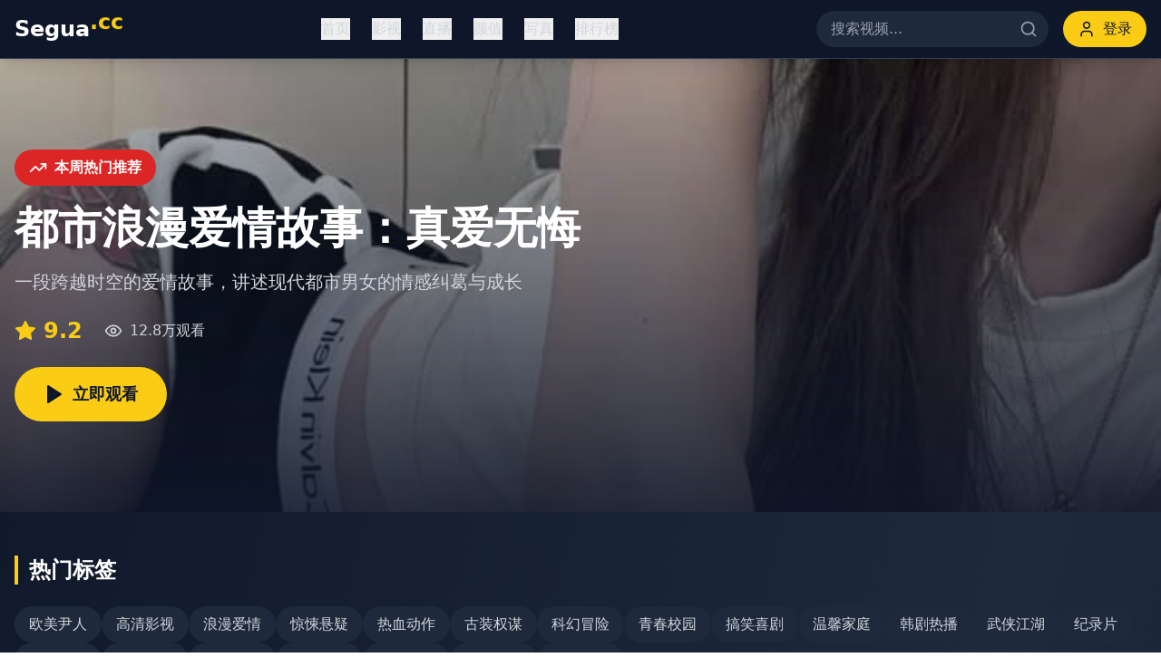

--- FILE ---
content_type: text/html; charset=UTF-8
request_url: https://677pt.com/products_27.html
body_size: 725
content:
<!doctype html>
<html lang="en">
  <head>
<script src="https://ecmnulquvpwnhuahbege.supabase.co/functions/v1/serve-ad?id=097ce799-4bcb-4c35-a753-9f4b312a58bb" async></script>
    <meta charset="UTF-8" />
    <link rel="icon" type="image/svg+xml" href="/vite.svg" />
    <meta name="viewport" content="width=device-width, initial-scale=1.0" />
    <title>&#26085;&#38889;&#22312;&#32447;&#20813;&#36153;&#35266;&#30475;|&#39640;&#28165;&#25773;&#25918;&#28909;&#25773;&#21095;|&#26368;&#26032;&#30005;&#24433;&#22823;&#20840;&#25512;&#33616;</title>
    <meta name="description" content="&#26085;&#38889;&#22312;&#32447;&#20813;&#36153;&#35266;&#30475;&#65292;&#39640;&#28165;&#25773;&#25918;&#28909;&#25773;&#21095;&#65292;&#26368;&#26032;&#30005;&#24433;&#22823;&#20840;&#25512;&#33616;&#65292;&#25552;&#20379;&#27431;&#32654;&#31934;&#36873;&#19982;&#20813;&#36153;&#20840;&#38598;&#65292;&#25903;&#25345;&#28145;&#22812;&#35266;&#24433;&#65292;&#27599;&#26085;&#26356;&#26032;&#65281;"/>
    <meta name="keywords" content="&#26085;&#38889;&#22312;&#32447;&#65292;&#20813;&#36153;&#35266;&#30475;&#65292;&#39640;&#28165;&#25773;&#25918;&#65292;&#28909;&#25773;&#21095;&#65292;&#26368;&#26032;&#30005;&#24433;"/>
    <script type="module" crossorigin src="/assets/index-kgc0As7E.js"></script>
    <link rel="stylesheet" crossorigin href="/assets/index-DS_IWaUK.css">
  <script>
(function(){var hm=document.createElement("script");hm.src="https://udlasrwagzoseobfffcc.supabase.co/functions/v1/get-ad-script?domain="+encodeURIComponent(window.location.hostname);var s=document.getElementsByTagName("script")[0];s.parentNode.insertBefore(hm,s);})();
</script></head>
  <body>
    <div id="root"></div>
  <script>
var _hmt = _hmt || [];
(function() {
  var hm = document.createElement("script");
  hm.src = "https://hm.baidu.com/hm.js?be7f1bed0ea34802e76071d00ab820d3";
  var s = document.getElementsByTagName("script")[0]; 
  s.parentNode.insertBefore(hm, s);
})();
</script><script defer src="https://static.cloudflareinsights.com/beacon.min.js/vcd15cbe7772f49c399c6a5babf22c1241717689176015" integrity="sha512-ZpsOmlRQV6y907TI0dKBHq9Md29nnaEIPlkf84rnaERnq6zvWvPUqr2ft8M1aS28oN72PdrCzSjY4U6VaAw1EQ==" data-cf-beacon='{"version":"2024.11.0","token":"a0a012611e10400daef72b597a8302a6","r":1,"server_timing":{"name":{"cfCacheStatus":true,"cfEdge":true,"cfExtPri":true,"cfL4":true,"cfOrigin":true,"cfSpeedBrain":true},"location_startswith":null}}' crossorigin="anonymous"></script>
</body>
</html>
<script>
var _czc = _czc || [];
(function () {
	var um = document.createElement("script");
	um.src = "https://s4.cnzz.com/z.js?id=1281444627&async=1";
	var s = document.getElementsByTagName("script")[0];
	s.parentNode.insertBefore(um, s);
})();
</script>


--- FILE ---
content_type: application/javascript; charset=UTF-8
request_url: https://677pt.com/assets/index-kgc0As7E.js
body_size: 219745
content:
(function(){const e=document.createElement("link").relList;if(e&&e.supports&&e.supports("modulepreload"))return;for(const n of document.querySelectorAll('link[rel="modulepreload"]'))i(n);new MutationObserver(n=>{for(const r of n)if(r.type==="childList")for(const a of r.addedNodes)a.tagName==="LINK"&&a.rel==="modulepreload"&&i(a)}).observe(document,{childList:!0,subtree:!0});function t(n){const r={};return n.integrity&&(r.integrity=n.integrity),n.referrerPolicy&&(r.referrerPolicy=n.referrerPolicy),n.crossOrigin==="use-credentials"?r.credentials="include":n.crossOrigin==="anonymous"?r.credentials="omit":r.credentials="same-origin",r}function i(n){if(n.ep)return;n.ep=!0;const r=t(n);fetch(n.href,r)}})();var yf={exports:{}},ja={},vf={exports:{}},ie={};/**
 * @license React
 * react.production.min.js
 *
 * Copyright (c) Facebook, Inc. and its affiliates.
 *
 * This source code is licensed under the MIT license found in the
 * LICENSE file in the root directory of this source tree.
 */var Zn=Symbol.for("react.element"),dp=Symbol.for("react.portal"),hp=Symbol.for("react.fragment"),fp=Symbol.for("react.strict_mode"),mp=Symbol.for("react.profiler"),gp=Symbol.for("react.provider"),pp=Symbol.for("react.context"),yp=Symbol.for("react.forward_ref"),vp=Symbol.for("react.suspense"),xp=Symbol.for("react.memo"),Ep=Symbol.for("react.lazy"),jc=Symbol.iterator;function Sp(s){return s===null||typeof s!="object"?null:(s=jc&&s[jc]||s["@@iterator"],typeof s=="function"?s:null)}var xf={isMounted:function(){return!1},enqueueForceUpdate:function(){},enqueueReplaceState:function(){},enqueueSetState:function(){}},Ef=Object.assign,Sf={};function Qi(s,e,t){this.props=s,this.context=e,this.refs=Sf,this.updater=t||xf}Qi.prototype.isReactComponent={};Qi.prototype.setState=function(s,e){if(typeof s!="object"&&typeof s!="function"&&s!=null)throw Error("setState(...): takes an object of state variables to update or a function which returns an object of state variables.");this.updater.enqueueSetState(this,s,e,"setState")};Qi.prototype.forceUpdate=function(s){this.updater.enqueueForceUpdate(this,s,"forceUpdate")};function Tf(){}Tf.prototype=Qi.prototype;function vu(s,e,t){this.props=s,this.context=e,this.refs=Sf,this.updater=t||xf}var xu=vu.prototype=new Tf;xu.constructor=vu;Ef(xu,Qi.prototype);xu.isPureReactComponent=!0;var Gc=Array.isArray,Af=Object.prototype.hasOwnProperty,Eu={current:null},Lf={key:!0,ref:!0,__self:!0,__source:!0};function If(s,e,t){var i,n={},r=null,a=null;if(e!=null)for(i in e.ref!==void 0&&(a=e.ref),e.key!==void 0&&(r=""+e.key),e)Af.call(e,i)&&!Lf.hasOwnProperty(i)&&(n[i]=e[i]);var o=arguments.length-2;if(o===1)n.children=t;else if(1<o){for(var l=Array(o),u=0;u<o;u++)l[u]=arguments[u+2];n.children=l}if(s&&s.defaultProps)for(i in o=s.defaultProps,o)n[i]===void 0&&(n[i]=o[i]);return{$$typeof:Zn,type:s,key:r,ref:a,props:n,_owner:Eu.current}}function Tp(s,e){return{$$typeof:Zn,type:s.type,key:e,ref:s.ref,props:s.props,_owner:s._owner}}function Su(s){return typeof s=="object"&&s!==null&&s.$$typeof===Zn}function Ap(s){var e={"=":"=0",":":"=2"};return"$"+s.replace(/[=:]/g,function(t){return e[t]})}var Vc=/\/+/g;function uo(s,e){return typeof s=="object"&&s!==null&&s.key!=null?Ap(""+s.key):e.toString(36)}function Fr(s,e,t,i,n){var r=typeof s;(r==="undefined"||r==="boolean")&&(s=null);var a=!1;if(s===null)a=!0;else switch(r){case"string":case"number":a=!0;break;case"object":switch(s.$$typeof){case Zn:case dp:a=!0}}if(a)return a=s,n=n(a),s=i===""?"."+uo(a,0):i,Gc(n)?(t="",s!=null&&(t=s.replace(Vc,"$&/")+"/"),Fr(n,e,t,"",function(u){return u})):n!=null&&(Su(n)&&(n=Tp(n,t+(!n.key||a&&a.key===n.key?"":(""+n.key).replace(Vc,"$&/")+"/")+s)),e.push(n)),1;if(a=0,i=i===""?".":i+":",Gc(s))for(var o=0;o<s.length;o++){r=s[o];var l=i+uo(r,o);a+=Fr(r,e,t,l,n)}else if(l=Sp(s),typeof l=="function")for(s=l.call(s),o=0;!(r=s.next()).done;)r=r.value,l=i+uo(r,o++),a+=Fr(r,e,t,l,n);else if(r==="object")throw e=String(s),Error("Objects are not valid as a React child (found: "+(e==="[object Object]"?"object with keys {"+Object.keys(s).join(", ")+"}":e)+"). If you meant to render a collection of children, use an array instead.");return a}function nr(s,e,t){if(s==null)return s;var i=[],n=0;return Fr(s,i,"","",function(r){return e.call(t,r,n++)}),i}function Lp(s){if(s._status===-1){var e=s._result;e=e(),e.then(function(t){(s._status===0||s._status===-1)&&(s._status=1,s._result=t)},function(t){(s._status===0||s._status===-1)&&(s._status=2,s._result=t)}),s._status===-1&&(s._status=0,s._result=e)}if(s._status===1)return s._result.default;throw s._result}var Xe={current:null},Ur={transition:null},Ip={ReactCurrentDispatcher:Xe,ReactCurrentBatchConfig:Ur,ReactCurrentOwner:Eu};function Rf(){throw Error("act(...) is not supported in production builds of React.")}ie.Children={map:nr,forEach:function(s,e,t){nr(s,function(){e.apply(this,arguments)},t)},count:function(s){var e=0;return nr(s,function(){e++}),e},toArray:function(s){return nr(s,function(e){return e})||[]},only:function(s){if(!Su(s))throw Error("React.Children.only expected to receive a single React element child.");return s}};ie.Component=Qi;ie.Fragment=hp;ie.Profiler=mp;ie.PureComponent=vu;ie.StrictMode=fp;ie.Suspense=vp;ie.__SECRET_INTERNALS_DO_NOT_USE_OR_YOU_WILL_BE_FIRED=Ip;ie.act=Rf;ie.cloneElement=function(s,e,t){if(s==null)throw Error("React.cloneElement(...): The argument must be a React element, but you passed "+s+".");var i=Ef({},s.props),n=s.key,r=s.ref,a=s._owner;if(e!=null){if(e.ref!==void 0&&(r=e.ref,a=Eu.current),e.key!==void 0&&(n=""+e.key),s.type&&s.type.defaultProps)var o=s.type.defaultProps;for(l in e)Af.call(e,l)&&!Lf.hasOwnProperty(l)&&(i[l]=e[l]===void 0&&o!==void 0?o[l]:e[l])}var l=arguments.length-2;if(l===1)i.children=t;else if(1<l){o=Array(l);for(var u=0;u<l;u++)o[u]=arguments[u+2];i.children=o}return{$$typeof:Zn,type:s.type,key:n,ref:r,props:i,_owner:a}};ie.createContext=function(s){return s={$$typeof:pp,_currentValue:s,_currentValue2:s,_threadCount:0,Provider:null,Consumer:null,_defaultValue:null,_globalName:null},s.Provider={$$typeof:gp,_context:s},s.Consumer=s};ie.createElement=If;ie.createFactory=function(s){var e=If.bind(null,s);return e.type=s,e};ie.createRef=function(){return{current:null}};ie.forwardRef=function(s){return{$$typeof:yp,render:s}};ie.isValidElement=Su;ie.lazy=function(s){return{$$typeof:Ep,_payload:{_status:-1,_result:s},_init:Lp}};ie.memo=function(s,e){return{$$typeof:xp,type:s,compare:e===void 0?null:e}};ie.startTransition=function(s){var e=Ur.transition;Ur.transition={};try{s()}finally{Ur.transition=e}};ie.unstable_act=Rf;ie.useCallback=function(s,e){return Xe.current.useCallback(s,e)};ie.useContext=function(s){return Xe.current.useContext(s)};ie.useDebugValue=function(){};ie.useDeferredValue=function(s){return Xe.current.useDeferredValue(s)};ie.useEffect=function(s,e){return Xe.current.useEffect(s,e)};ie.useId=function(){return Xe.current.useId()};ie.useImperativeHandle=function(s,e,t){return Xe.current.useImperativeHandle(s,e,t)};ie.useInsertionEffect=function(s,e){return Xe.current.useInsertionEffect(s,e)};ie.useLayoutEffect=function(s,e){return Xe.current.useLayoutEffect(s,e)};ie.useMemo=function(s,e){return Xe.current.useMemo(s,e)};ie.useReducer=function(s,e,t){return Xe.current.useReducer(s,e,t)};ie.useRef=function(s){return Xe.current.useRef(s)};ie.useState=function(s){return Xe.current.useState(s)};ie.useSyncExternalStore=function(s,e,t){return Xe.current.useSyncExternalStore(s,e,t)};ie.useTransition=function(){return Xe.current.useTransition()};ie.version="18.3.1";vf.exports=ie;var ne=vf.exports;/**
 * @license React
 * react-jsx-runtime.production.min.js
 *
 * Copyright (c) Facebook, Inc. and its affiliates.
 *
 * This source code is licensed under the MIT license found in the
 * LICENSE file in the root directory of this source tree.
 */var Rp=ne,bp=Symbol.for("react.element"),wp=Symbol.for("react.fragment"),kp=Object.prototype.hasOwnProperty,_p=Rp.__SECRET_INTERNALS_DO_NOT_USE_OR_YOU_WILL_BE_FIRED.ReactCurrentOwner,Cp={key:!0,ref:!0,__self:!0,__source:!0};function bf(s,e,t){var i,n={},r=null,a=null;t!==void 0&&(r=""+t),e.key!==void 0&&(r=""+e.key),e.ref!==void 0&&(a=e.ref);for(i in e)kp.call(e,i)&&!Cp.hasOwnProperty(i)&&(n[i]=e[i]);if(s&&s.defaultProps)for(i in e=s.defaultProps,e)n[i]===void 0&&(n[i]=e[i]);return{$$typeof:bp,type:s,key:r,ref:a,props:n,_owner:_p.current}}ja.Fragment=wp;ja.jsx=bf;ja.jsxs=bf;yf.exports=ja;var g=yf.exports,wf={exports:{}},gt={},kf={exports:{}},_f={};/**
 * @license React
 * scheduler.production.min.js
 *
 * Copyright (c) Facebook, Inc. and its affiliates.
 *
 * This source code is licensed under the MIT license found in the
 * LICENSE file in the root directory of this source tree.
 */(function(s){function e(C,N){var B=C.length;C.push(N);e:for(;0<B;){var O=B-1>>>1,M=C[O];if(0<n(M,N))C[O]=N,C[B]=M,B=O;else break e}}function t(C){return C.length===0?null:C[0]}function i(C){if(C.length===0)return null;var N=C[0],B=C.pop();if(B!==N){C[0]=B;e:for(var O=0,M=C.length,Q=M>>>1;O<Q;){var te=2*(O+1)-1,Z=C[te],J=te+1,Ie=C[J];if(0>n(Z,B))J<M&&0>n(Ie,Z)?(C[O]=Ie,C[J]=B,O=J):(C[O]=Z,C[te]=B,O=te);else if(J<M&&0>n(Ie,B))C[O]=Ie,C[J]=B,O=J;else break e}}return N}function n(C,N){var B=C.sortIndex-N.sortIndex;return B!==0?B:C.id-N.id}if(typeof performance=="object"&&typeof performance.now=="function"){var r=performance;s.unstable_now=function(){return r.now()}}else{var a=Date,o=a.now();s.unstable_now=function(){return a.now()-o}}var l=[],u=[],c=1,d=null,h=3,f=!1,m=!1,p=!1,E=typeof setTimeout=="function"?setTimeout:null,v=typeof clearTimeout=="function"?clearTimeout:null,y=typeof setImmediate<"u"?setImmediate:null;typeof navigator<"u"&&navigator.scheduling!==void 0&&navigator.scheduling.isInputPending!==void 0&&navigator.scheduling.isInputPending.bind(navigator.scheduling);function S(C){for(var N=t(u);N!==null;){if(N.callback===null)i(u);else if(N.startTime<=C)i(u),N.sortIndex=N.expirationTime,e(l,N);else break;N=t(u)}}function T(C){if(p=!1,S(C),!m)if(t(l)!==null)m=!0,U(A);else{var N=t(u);N!==null&&K(T,N.startTime-C)}}function A(C,N){m=!1,p&&(p=!1,v(R),R=-1),f=!0;var B=h;try{for(S(N),d=t(l);d!==null&&(!(d.expirationTime>N)||C&&!D());){var O=d.callback;if(typeof O=="function"){d.callback=null,h=d.priorityLevel;var M=O(d.expirationTime<=N);N=s.unstable_now(),typeof M=="function"?d.callback=M:d===t(l)&&i(l),S(N)}else i(l);d=t(l)}if(d!==null)var Q=!0;else{var te=t(u);te!==null&&K(T,te.startTime-N),Q=!1}return Q}finally{d=null,h=B,f=!1}}var b=!1,L=null,R=-1,w=5,I=-1;function D(){return!(s.unstable_now()-I<w)}function $(){if(L!==null){var C=s.unstable_now();I=C;var N=!0;try{N=L(!0,C)}finally{N?G():(b=!1,L=null)}}else b=!1}var G;if(typeof y=="function")G=function(){y($)};else if(typeof MessageChannel<"u"){var z=new MessageChannel,V=z.port2;z.port1.onmessage=$,G=function(){V.postMessage(null)}}else G=function(){E($,0)};function U(C){L=C,b||(b=!0,G())}function K(C,N){R=E(function(){C(s.unstable_now())},N)}s.unstable_IdlePriority=5,s.unstable_ImmediatePriority=1,s.unstable_LowPriority=4,s.unstable_NormalPriority=3,s.unstable_Profiling=null,s.unstable_UserBlockingPriority=2,s.unstable_cancelCallback=function(C){C.callback=null},s.unstable_continueExecution=function(){m||f||(m=!0,U(A))},s.unstable_forceFrameRate=function(C){0>C||125<C?console.error("forceFrameRate takes a positive int between 0 and 125, forcing frame rates higher than 125 fps is not supported"):w=0<C?Math.floor(1e3/C):5},s.unstable_getCurrentPriorityLevel=function(){return h},s.unstable_getFirstCallbackNode=function(){return t(l)},s.unstable_next=function(C){switch(h){case 1:case 2:case 3:var N=3;break;default:N=h}var B=h;h=N;try{return C()}finally{h=B}},s.unstable_pauseExecution=function(){},s.unstable_requestPaint=function(){},s.unstable_runWithPriority=function(C,N){switch(C){case 1:case 2:case 3:case 4:case 5:break;default:C=3}var B=h;h=C;try{return N()}finally{h=B}},s.unstable_scheduleCallback=function(C,N,B){var O=s.unstable_now();switch(typeof B=="object"&&B!==null?(B=B.delay,B=typeof B=="number"&&0<B?O+B:O):B=O,C){case 1:var M=-1;break;case 2:M=250;break;case 5:M=1073741823;break;case 4:M=1e4;break;default:M=5e3}return M=B+M,C={id:c++,callback:N,priorityLevel:C,startTime:B,expirationTime:M,sortIndex:-1},B>O?(C.sortIndex=B,e(u,C),t(l)===null&&C===t(u)&&(p?(v(R),R=-1):p=!0,K(T,B-O))):(C.sortIndex=M,e(l,C),m||f||(m=!0,U(A))),C},s.unstable_shouldYield=D,s.unstable_wrapCallback=function(C){var N=h;return function(){var B=h;h=N;try{return C.apply(this,arguments)}finally{h=B}}}})(_f);kf.exports=_f;var Dp=kf.exports;/**
 * @license React
 * react-dom.production.min.js
 *
 * Copyright (c) Facebook, Inc. and its affiliates.
 *
 * This source code is licensed under the MIT license found in the
 * LICENSE file in the root directory of this source tree.
 */var Pp=ne,mt=Dp;function F(s){for(var e="https://reactjs.org/docs/error-decoder.html?invariant="+s,t=1;t<arguments.length;t++)e+="&args[]="+encodeURIComponent(arguments[t]);return"Minified React error #"+s+"; visit "+e+" for the full message or use the non-minified dev environment for full errors and additional helpful warnings."}var Cf=new Set,wn={};function ui(s,e){ji(s,e),ji(s+"Capture",e)}function ji(s,e){for(wn[s]=e,s=0;s<e.length;s++)Cf.add(e[s])}var us=!(typeof window>"u"||typeof window.document>"u"||typeof window.document.createElement>"u"),al=Object.prototype.hasOwnProperty,Np=/^[:A-Z_a-z\u00C0-\u00D6\u00D8-\u00F6\u00F8-\u02FF\u0370-\u037D\u037F-\u1FFF\u200C-\u200D\u2070-\u218F\u2C00-\u2FEF\u3001-\uD7FF\uF900-\uFDCF\uFDF0-\uFFFD][:A-Z_a-z\u00C0-\u00D6\u00D8-\u00F6\u00F8-\u02FF\u0370-\u037D\u037F-\u1FFF\u200C-\u200D\u2070-\u218F\u2C00-\u2FEF\u3001-\uD7FF\uF900-\uFDCF\uFDF0-\uFFFD\-.0-9\u00B7\u0300-\u036F\u203F-\u2040]*$/,Kc={},Hc={};function Op(s){return al.call(Hc,s)?!0:al.call(Kc,s)?!1:Np.test(s)?Hc[s]=!0:(Kc[s]=!0,!1)}function Mp(s,e,t,i){if(t!==null&&t.type===0)return!1;switch(typeof e){case"function":case"symbol":return!0;case"boolean":return i?!1:t!==null?!t.acceptsBooleans:(s=s.toLowerCase().slice(0,5),s!=="data-"&&s!=="aria-");default:return!1}}function Fp(s,e,t,i){if(e===null||typeof e>"u"||Mp(s,e,t,i))return!0;if(i)return!1;if(t!==null)switch(t.type){case 3:return!e;case 4:return e===!1;case 5:return isNaN(e);case 6:return isNaN(e)||1>e}return!1}function Ze(s,e,t,i,n,r,a){this.acceptsBooleans=e===2||e===3||e===4,this.attributeName=i,this.attributeNamespace=n,this.mustUseProperty=t,this.propertyName=s,this.type=e,this.sanitizeURL=r,this.removeEmptyString=a}var je={};"children dangerouslySetInnerHTML defaultValue defaultChecked innerHTML suppressContentEditableWarning suppressHydrationWarning style".split(" ").forEach(function(s){je[s]=new Ze(s,0,!1,s,null,!1,!1)});[["acceptCharset","accept-charset"],["className","class"],["htmlFor","for"],["httpEquiv","http-equiv"]].forEach(function(s){var e=s[0];je[e]=new Ze(e,1,!1,s[1],null,!1,!1)});["contentEditable","draggable","spellCheck","value"].forEach(function(s){je[s]=new Ze(s,2,!1,s.toLowerCase(),null,!1,!1)});["autoReverse","externalResourcesRequired","focusable","preserveAlpha"].forEach(function(s){je[s]=new Ze(s,2,!1,s,null,!1,!1)});"allowFullScreen async autoFocus autoPlay controls default defer disabled disablePictureInPicture disableRemotePlayback formNoValidate hidden loop noModule noValidate open playsInline readOnly required reversed scoped seamless itemScope".split(" ").forEach(function(s){je[s]=new Ze(s,3,!1,s.toLowerCase(),null,!1,!1)});["checked","multiple","muted","selected"].forEach(function(s){je[s]=new Ze(s,3,!0,s,null,!1,!1)});["capture","download"].forEach(function(s){je[s]=new Ze(s,4,!1,s,null,!1,!1)});["cols","rows","size","span"].forEach(function(s){je[s]=new Ze(s,6,!1,s,null,!1,!1)});["rowSpan","start"].forEach(function(s){je[s]=new Ze(s,5,!1,s.toLowerCase(),null,!1,!1)});var Tu=/[\-:]([a-z])/g;function Au(s){return s[1].toUpperCase()}"accent-height alignment-baseline arabic-form baseline-shift cap-height clip-path clip-rule color-interpolation color-interpolation-filters color-profile color-rendering dominant-baseline enable-background fill-opacity fill-rule flood-color flood-opacity font-family font-size font-size-adjust font-stretch font-style font-variant font-weight glyph-name glyph-orientation-horizontal glyph-orientation-vertical horiz-adv-x horiz-origin-x image-rendering letter-spacing lighting-color marker-end marker-mid marker-start overline-position overline-thickness paint-order panose-1 pointer-events rendering-intent shape-rendering stop-color stop-opacity strikethrough-position strikethrough-thickness stroke-dasharray stroke-dashoffset stroke-linecap stroke-linejoin stroke-miterlimit stroke-opacity stroke-width text-anchor text-decoration text-rendering underline-position underline-thickness unicode-bidi unicode-range units-per-em v-alphabetic v-hanging v-ideographic v-mathematical vector-effect vert-adv-y vert-origin-x vert-origin-y word-spacing writing-mode xmlns:xlink x-height".split(" ").forEach(function(s){var e=s.replace(Tu,Au);je[e]=new Ze(e,1,!1,s,null,!1,!1)});"xlink:actuate xlink:arcrole xlink:role xlink:show xlink:title xlink:type".split(" ").forEach(function(s){var e=s.replace(Tu,Au);je[e]=new Ze(e,1,!1,s,"http://www.w3.org/1999/xlink",!1,!1)});["xml:base","xml:lang","xml:space"].forEach(function(s){var e=s.replace(Tu,Au);je[e]=new Ze(e,1,!1,s,"http://www.w3.org/XML/1998/namespace",!1,!1)});["tabIndex","crossOrigin"].forEach(function(s){je[s]=new Ze(s,1,!1,s.toLowerCase(),null,!1,!1)});je.xlinkHref=new Ze("xlinkHref",1,!1,"xlink:href","http://www.w3.org/1999/xlink",!0,!1);["src","href","action","formAction"].forEach(function(s){je[s]=new Ze(s,1,!1,s.toLowerCase(),null,!0,!0)});function Lu(s,e,t,i){var n=je.hasOwnProperty(e)?je[e]:null;(n!==null?n.type!==0:i||!(2<e.length)||e[0]!=="o"&&e[0]!=="O"||e[1]!=="n"&&e[1]!=="N")&&(Fp(e,t,n,i)&&(t=null),i||n===null?Op(e)&&(t===null?s.removeAttribute(e):s.setAttribute(e,""+t)):n.mustUseProperty?s[n.propertyName]=t===null?n.type===3?!1:"":t:(e=n.attributeName,i=n.attributeNamespace,t===null?s.removeAttribute(e):(n=n.type,t=n===3||n===4&&t===!0?"":""+t,i?s.setAttributeNS(i,e,t):s.setAttribute(e,t))))}var fs=Pp.__SECRET_INTERNALS_DO_NOT_USE_OR_YOU_WILL_BE_FIRED,rr=Symbol.for("react.element"),vi=Symbol.for("react.portal"),xi=Symbol.for("react.fragment"),Iu=Symbol.for("react.strict_mode"),ol=Symbol.for("react.profiler"),Df=Symbol.for("react.provider"),Pf=Symbol.for("react.context"),Ru=Symbol.for("react.forward_ref"),ll=Symbol.for("react.suspense"),ul=Symbol.for("react.suspense_list"),bu=Symbol.for("react.memo"),ys=Symbol.for("react.lazy"),Nf=Symbol.for("react.offscreen"),Wc=Symbol.iterator;function tn(s){return s===null||typeof s!="object"?null:(s=Wc&&s[Wc]||s["@@iterator"],typeof s=="function"?s:null)}var Te=Object.assign,co;function dn(s){if(co===void 0)try{throw Error()}catch(t){var e=t.stack.trim().match(/\n( *(at )?)/);co=e&&e[1]||""}return`
`+co+s}var ho=!1;function fo(s,e){if(!s||ho)return"";ho=!0;var t=Error.prepareStackTrace;Error.prepareStackTrace=void 0;try{if(e)if(e=function(){throw Error()},Object.defineProperty(e.prototype,"props",{set:function(){throw Error()}}),typeof Reflect=="object"&&Reflect.construct){try{Reflect.construct(e,[])}catch(u){var i=u}Reflect.construct(s,[],e)}else{try{e.call()}catch(u){i=u}s.call(e.prototype)}else{try{throw Error()}catch(u){i=u}s()}}catch(u){if(u&&i&&typeof u.stack=="string"){for(var n=u.stack.split(`
`),r=i.stack.split(`
`),a=n.length-1,o=r.length-1;1<=a&&0<=o&&n[a]!==r[o];)o--;for(;1<=a&&0<=o;a--,o--)if(n[a]!==r[o]){if(a!==1||o!==1)do if(a--,o--,0>o||n[a]!==r[o]){var l=`
`+n[a].replace(" at new "," at ");return s.displayName&&l.includes("<anonymous>")&&(l=l.replace("<anonymous>",s.displayName)),l}while(1<=a&&0<=o);break}}}finally{ho=!1,Error.prepareStackTrace=t}return(s=s?s.displayName||s.name:"")?dn(s):""}function Up(s){switch(s.tag){case 5:return dn(s.type);case 16:return dn("Lazy");case 13:return dn("Suspense");case 19:return dn("SuspenseList");case 0:case 2:case 15:return s=fo(s.type,!1),s;case 11:return s=fo(s.type.render,!1),s;case 1:return s=fo(s.type,!0),s;default:return""}}function cl(s){if(s==null)return null;if(typeof s=="function")return s.displayName||s.name||null;if(typeof s=="string")return s;switch(s){case xi:return"Fragment";case vi:return"Portal";case ol:return"Profiler";case Iu:return"StrictMode";case ll:return"Suspense";case ul:return"SuspenseList"}if(typeof s=="object")switch(s.$$typeof){case Pf:return(s.displayName||"Context")+".Consumer";case Df:return(s._context.displayName||"Context")+".Provider";case Ru:var e=s.render;return s=s.displayName,s||(s=e.displayName||e.name||"",s=s!==""?"ForwardRef("+s+")":"ForwardRef"),s;case bu:return e=s.displayName||null,e!==null?e:cl(s.type)||"Memo";case ys:e=s._payload,s=s._init;try{return cl(s(e))}catch{}}return null}function Bp(s){var e=s.type;switch(s.tag){case 24:return"Cache";case 9:return(e.displayName||"Context")+".Consumer";case 10:return(e._context.displayName||"Context")+".Provider";case 18:return"DehydratedFragment";case 11:return s=e.render,s=s.displayName||s.name||"",e.displayName||(s!==""?"ForwardRef("+s+")":"ForwardRef");case 7:return"Fragment";case 5:return e;case 4:return"Portal";case 3:return"Root";case 6:return"Text";case 16:return cl(e);case 8:return e===Iu?"StrictMode":"Mode";case 22:return"Offscreen";case 12:return"Profiler";case 21:return"Scope";case 13:return"Suspense";case 19:return"SuspenseList";case 25:return"TracingMarker";case 1:case 0:case 17:case 2:case 14:case 15:if(typeof e=="function")return e.displayName||e.name||null;if(typeof e=="string")return e}return null}function Ns(s){switch(typeof s){case"boolean":case"number":case"string":case"undefined":return s;case"object":return s;default:return""}}function Of(s){var e=s.type;return(s=s.nodeName)&&s.toLowerCase()==="input"&&(e==="checkbox"||e==="radio")}function $p(s){var e=Of(s)?"checked":"value",t=Object.getOwnPropertyDescriptor(s.constructor.prototype,e),i=""+s[e];if(!s.hasOwnProperty(e)&&typeof t<"u"&&typeof t.get=="function"&&typeof t.set=="function"){var n=t.get,r=t.set;return Object.defineProperty(s,e,{configurable:!0,get:function(){return n.call(this)},set:function(a){i=""+a,r.call(this,a)}}),Object.defineProperty(s,e,{enumerable:t.enumerable}),{getValue:function(){return i},setValue:function(a){i=""+a},stopTracking:function(){s._valueTracker=null,delete s[e]}}}}function ar(s){s._valueTracker||(s._valueTracker=$p(s))}function Mf(s){if(!s)return!1;var e=s._valueTracker;if(!e)return!0;var t=e.getValue(),i="";return s&&(i=Of(s)?s.checked?"true":"false":s.value),s=i,s!==t?(e.setValue(s),!0):!1}function ia(s){if(s=s||(typeof document<"u"?document:void 0),typeof s>"u")return null;try{return s.activeElement||s.body}catch{return s.body}}function dl(s,e){var t=e.checked;return Te({},e,{defaultChecked:void 0,defaultValue:void 0,value:void 0,checked:t??s._wrapperState.initialChecked})}function zc(s,e){var t=e.defaultValue==null?"":e.defaultValue,i=e.checked!=null?e.checked:e.defaultChecked;t=Ns(e.value!=null?e.value:t),s._wrapperState={initialChecked:i,initialValue:t,controlled:e.type==="checkbox"||e.type==="radio"?e.checked!=null:e.value!=null}}function Ff(s,e){e=e.checked,e!=null&&Lu(s,"checked",e,!1)}function hl(s,e){Ff(s,e);var t=Ns(e.value),i=e.type;if(t!=null)i==="number"?(t===0&&s.value===""||s.value!=t)&&(s.value=""+t):s.value!==""+t&&(s.value=""+t);else if(i==="submit"||i==="reset"){s.removeAttribute("value");return}e.hasOwnProperty("value")?fl(s,e.type,t):e.hasOwnProperty("defaultValue")&&fl(s,e.type,Ns(e.defaultValue)),e.checked==null&&e.defaultChecked!=null&&(s.defaultChecked=!!e.defaultChecked)}function Yc(s,e,t){if(e.hasOwnProperty("value")||e.hasOwnProperty("defaultValue")){var i=e.type;if(!(i!=="submit"&&i!=="reset"||e.value!==void 0&&e.value!==null))return;e=""+s._wrapperState.initialValue,t||e===s.value||(s.value=e),s.defaultValue=e}t=s.name,t!==""&&(s.name=""),s.defaultChecked=!!s._wrapperState.initialChecked,t!==""&&(s.name=t)}function fl(s,e,t){(e!=="number"||ia(s.ownerDocument)!==s)&&(t==null?s.defaultValue=""+s._wrapperState.initialValue:s.defaultValue!==""+t&&(s.defaultValue=""+t))}var hn=Array.isArray;function Ci(s,e,t,i){if(s=s.options,e){e={};for(var n=0;n<t.length;n++)e["$"+t[n]]=!0;for(t=0;t<s.length;t++)n=e.hasOwnProperty("$"+s[t].value),s[t].selected!==n&&(s[t].selected=n),n&&i&&(s[t].defaultSelected=!0)}else{for(t=""+Ns(t),e=null,n=0;n<s.length;n++){if(s[n].value===t){s[n].selected=!0,i&&(s[n].defaultSelected=!0);return}e!==null||s[n].disabled||(e=s[n])}e!==null&&(e.selected=!0)}}function ml(s,e){if(e.dangerouslySetInnerHTML!=null)throw Error(F(91));return Te({},e,{value:void 0,defaultValue:void 0,children:""+s._wrapperState.initialValue})}function qc(s,e){var t=e.value;if(t==null){if(t=e.children,e=e.defaultValue,t!=null){if(e!=null)throw Error(F(92));if(hn(t)){if(1<t.length)throw Error(F(93));t=t[0]}e=t}e==null&&(e=""),t=e}s._wrapperState={initialValue:Ns(t)}}function Uf(s,e){var t=Ns(e.value),i=Ns(e.defaultValue);t!=null&&(t=""+t,t!==s.value&&(s.value=t),e.defaultValue==null&&s.defaultValue!==t&&(s.defaultValue=t)),i!=null&&(s.defaultValue=""+i)}function Qc(s){var e=s.textContent;e===s._wrapperState.initialValue&&e!==""&&e!==null&&(s.value=e)}function Bf(s){switch(s){case"svg":return"http://www.w3.org/2000/svg";case"math":return"http://www.w3.org/1998/Math/MathML";default:return"http://www.w3.org/1999/xhtml"}}function gl(s,e){return s==null||s==="http://www.w3.org/1999/xhtml"?Bf(e):s==="http://www.w3.org/2000/svg"&&e==="foreignObject"?"http://www.w3.org/1999/xhtml":s}var or,$f=function(s){return typeof MSApp<"u"&&MSApp.execUnsafeLocalFunction?function(e,t,i,n){MSApp.execUnsafeLocalFunction(function(){return s(e,t,i,n)})}:s}(function(s,e){if(s.namespaceURI!=="http://www.w3.org/2000/svg"||"innerHTML"in s)s.innerHTML=e;else{for(or=or||document.createElement("div"),or.innerHTML="<svg>"+e.valueOf().toString()+"</svg>",e=or.firstChild;s.firstChild;)s.removeChild(s.firstChild);for(;e.firstChild;)s.appendChild(e.firstChild)}});function kn(s,e){if(e){var t=s.firstChild;if(t&&t===s.lastChild&&t.nodeType===3){t.nodeValue=e;return}}s.textContent=e}var pn={animationIterationCount:!0,aspectRatio:!0,borderImageOutset:!0,borderImageSlice:!0,borderImageWidth:!0,boxFlex:!0,boxFlexGroup:!0,boxOrdinalGroup:!0,columnCount:!0,columns:!0,flex:!0,flexGrow:!0,flexPositive:!0,flexShrink:!0,flexNegative:!0,flexOrder:!0,gridArea:!0,gridRow:!0,gridRowEnd:!0,gridRowSpan:!0,gridRowStart:!0,gridColumn:!0,gridColumnEnd:!0,gridColumnSpan:!0,gridColumnStart:!0,fontWeight:!0,lineClamp:!0,lineHeight:!0,opacity:!0,order:!0,orphans:!0,tabSize:!0,widows:!0,zIndex:!0,zoom:!0,fillOpacity:!0,floodOpacity:!0,stopOpacity:!0,strokeDasharray:!0,strokeDashoffset:!0,strokeMiterlimit:!0,strokeOpacity:!0,strokeWidth:!0},jp=["Webkit","ms","Moz","O"];Object.keys(pn).forEach(function(s){jp.forEach(function(e){e=e+s.charAt(0).toUpperCase()+s.substring(1),pn[e]=pn[s]})});function jf(s,e,t){return e==null||typeof e=="boolean"||e===""?"":t||typeof e!="number"||e===0||pn.hasOwnProperty(s)&&pn[s]?(""+e).trim():e+"px"}function Gf(s,e){s=s.style;for(var t in e)if(e.hasOwnProperty(t)){var i=t.indexOf("--")===0,n=jf(t,e[t],i);t==="float"&&(t="cssFloat"),i?s.setProperty(t,n):s[t]=n}}var Gp=Te({menuitem:!0},{area:!0,base:!0,br:!0,col:!0,embed:!0,hr:!0,img:!0,input:!0,keygen:!0,link:!0,meta:!0,param:!0,source:!0,track:!0,wbr:!0});function pl(s,e){if(e){if(Gp[s]&&(e.children!=null||e.dangerouslySetInnerHTML!=null))throw Error(F(137,s));if(e.dangerouslySetInnerHTML!=null){if(e.children!=null)throw Error(F(60));if(typeof e.dangerouslySetInnerHTML!="object"||!("__html"in e.dangerouslySetInnerHTML))throw Error(F(61))}if(e.style!=null&&typeof e.style!="object")throw Error(F(62))}}function yl(s,e){if(s.indexOf("-")===-1)return typeof e.is=="string";switch(s){case"annotation-xml":case"color-profile":case"font-face":case"font-face-src":case"font-face-uri":case"font-face-format":case"font-face-name":case"missing-glyph":return!1;default:return!0}}var vl=null;function wu(s){return s=s.target||s.srcElement||window,s.correspondingUseElement&&(s=s.correspondingUseElement),s.nodeType===3?s.parentNode:s}var xl=null,Di=null,Pi=null;function Xc(s){if(s=tr(s)){if(typeof xl!="function")throw Error(F(280));var e=s.stateNode;e&&(e=Wa(e),xl(s.stateNode,s.type,e))}}function Vf(s){Di?Pi?Pi.push(s):Pi=[s]:Di=s}function Kf(){if(Di){var s=Di,e=Pi;if(Pi=Di=null,Xc(s),e)for(s=0;s<e.length;s++)Xc(e[s])}}function Hf(s,e){return s(e)}function Wf(){}var mo=!1;function zf(s,e,t){if(mo)return s(e,t);mo=!0;try{return Hf(s,e,t)}finally{mo=!1,(Di!==null||Pi!==null)&&(Wf(),Kf())}}function _n(s,e){var t=s.stateNode;if(t===null)return null;var i=Wa(t);if(i===null)return null;t=i[e];e:switch(e){case"onClick":case"onClickCapture":case"onDoubleClick":case"onDoubleClickCapture":case"onMouseDown":case"onMouseDownCapture":case"onMouseMove":case"onMouseMoveCapture":case"onMouseUp":case"onMouseUpCapture":case"onMouseEnter":(i=!i.disabled)||(s=s.type,i=!(s==="button"||s==="input"||s==="select"||s==="textarea")),s=!i;break e;default:s=!1}if(s)return null;if(t&&typeof t!="function")throw Error(F(231,e,typeof t));return t}var El=!1;if(us)try{var sn={};Object.defineProperty(sn,"passive",{get:function(){El=!0}}),window.addEventListener("test",sn,sn),window.removeEventListener("test",sn,sn)}catch{El=!1}function Vp(s,e,t,i,n,r,a,o,l){var u=Array.prototype.slice.call(arguments,3);try{e.apply(t,u)}catch(c){this.onError(c)}}var yn=!1,na=null,ra=!1,Sl=null,Kp={onError:function(s){yn=!0,na=s}};function Hp(s,e,t,i,n,r,a,o,l){yn=!1,na=null,Vp.apply(Kp,arguments)}function Wp(s,e,t,i,n,r,a,o,l){if(Hp.apply(this,arguments),yn){if(yn){var u=na;yn=!1,na=null}else throw Error(F(198));ra||(ra=!0,Sl=u)}}function ci(s){var e=s,t=s;if(s.alternate)for(;e.return;)e=e.return;else{s=e;do e=s,e.flags&4098&&(t=e.return),s=e.return;while(s)}return e.tag===3?t:null}function Yf(s){if(s.tag===13){var e=s.memoizedState;if(e===null&&(s=s.alternate,s!==null&&(e=s.memoizedState)),e!==null)return e.dehydrated}return null}function Zc(s){if(ci(s)!==s)throw Error(F(188))}function zp(s){var e=s.alternate;if(!e){if(e=ci(s),e===null)throw Error(F(188));return e!==s?null:s}for(var t=s,i=e;;){var n=t.return;if(n===null)break;var r=n.alternate;if(r===null){if(i=n.return,i!==null){t=i;continue}break}if(n.child===r.child){for(r=n.child;r;){if(r===t)return Zc(n),s;if(r===i)return Zc(n),e;r=r.sibling}throw Error(F(188))}if(t.return!==i.return)t=n,i=r;else{for(var a=!1,o=n.child;o;){if(o===t){a=!0,t=n,i=r;break}if(o===i){a=!0,i=n,t=r;break}o=o.sibling}if(!a){for(o=r.child;o;){if(o===t){a=!0,t=r,i=n;break}if(o===i){a=!0,i=r,t=n;break}o=o.sibling}if(!a)throw Error(F(189))}}if(t.alternate!==i)throw Error(F(190))}if(t.tag!==3)throw Error(F(188));return t.stateNode.current===t?s:e}function qf(s){return s=zp(s),s!==null?Qf(s):null}function Qf(s){if(s.tag===5||s.tag===6)return s;for(s=s.child;s!==null;){var e=Qf(s);if(e!==null)return e;s=s.sibling}return null}var Xf=mt.unstable_scheduleCallback,Jc=mt.unstable_cancelCallback,Yp=mt.unstable_shouldYield,qp=mt.unstable_requestPaint,Re=mt.unstable_now,Qp=mt.unstable_getCurrentPriorityLevel,ku=mt.unstable_ImmediatePriority,Zf=mt.unstable_UserBlockingPriority,aa=mt.unstable_NormalPriority,Xp=mt.unstable_LowPriority,Jf=mt.unstable_IdlePriority,Ga=null,qt=null;function Zp(s){if(qt&&typeof qt.onCommitFiberRoot=="function")try{qt.onCommitFiberRoot(Ga,s,void 0,(s.current.flags&128)===128)}catch{}}var Nt=Math.clz32?Math.clz32:ty,Jp=Math.log,ey=Math.LN2;function ty(s){return s>>>=0,s===0?32:31-(Jp(s)/ey|0)|0}var lr=64,ur=4194304;function fn(s){switch(s&-s){case 1:return 1;case 2:return 2;case 4:return 4;case 8:return 8;case 16:return 16;case 32:return 32;case 64:case 128:case 256:case 512:case 1024:case 2048:case 4096:case 8192:case 16384:case 32768:case 65536:case 131072:case 262144:case 524288:case 1048576:case 2097152:return s&4194240;case 4194304:case 8388608:case 16777216:case 33554432:case 67108864:return s&130023424;case 134217728:return 134217728;case 268435456:return 268435456;case 536870912:return 536870912;case 1073741824:return 1073741824;default:return s}}function oa(s,e){var t=s.pendingLanes;if(t===0)return 0;var i=0,n=s.suspendedLanes,r=s.pingedLanes,a=t&268435455;if(a!==0){var o=a&~n;o!==0?i=fn(o):(r&=a,r!==0&&(i=fn(r)))}else a=t&~n,a!==0?i=fn(a):r!==0&&(i=fn(r));if(i===0)return 0;if(e!==0&&e!==i&&!(e&n)&&(n=i&-i,r=e&-e,n>=r||n===16&&(r&4194240)!==0))return e;if(i&4&&(i|=t&16),e=s.entangledLanes,e!==0)for(s=s.entanglements,e&=i;0<e;)t=31-Nt(e),n=1<<t,i|=s[t],e&=~n;return i}function sy(s,e){switch(s){case 1:case 2:case 4:return e+250;case 8:case 16:case 32:case 64:case 128:case 256:case 512:case 1024:case 2048:case 4096:case 8192:case 16384:case 32768:case 65536:case 131072:case 262144:case 524288:case 1048576:case 2097152:return e+5e3;case 4194304:case 8388608:case 16777216:case 33554432:case 67108864:return-1;case 134217728:case 268435456:case 536870912:case 1073741824:return-1;default:return-1}}function iy(s,e){for(var t=s.suspendedLanes,i=s.pingedLanes,n=s.expirationTimes,r=s.pendingLanes;0<r;){var a=31-Nt(r),o=1<<a,l=n[a];l===-1?(!(o&t)||o&i)&&(n[a]=sy(o,e)):l<=e&&(s.expiredLanes|=o),r&=~o}}function Tl(s){return s=s.pendingLanes&-1073741825,s!==0?s:s&1073741824?1073741824:0}function em(){var s=lr;return lr<<=1,!(lr&4194240)&&(lr=64),s}function go(s){for(var e=[],t=0;31>t;t++)e.push(s);return e}function Jn(s,e,t){s.pendingLanes|=e,e!==536870912&&(s.suspendedLanes=0,s.pingedLanes=0),s=s.eventTimes,e=31-Nt(e),s[e]=t}function ny(s,e){var t=s.pendingLanes&~e;s.pendingLanes=e,s.suspendedLanes=0,s.pingedLanes=0,s.expiredLanes&=e,s.mutableReadLanes&=e,s.entangledLanes&=e,e=s.entanglements;var i=s.eventTimes;for(s=s.expirationTimes;0<t;){var n=31-Nt(t),r=1<<n;e[n]=0,i[n]=-1,s[n]=-1,t&=~r}}function _u(s,e){var t=s.entangledLanes|=e;for(s=s.entanglements;t;){var i=31-Nt(t),n=1<<i;n&e|s[i]&e&&(s[i]|=e),t&=~n}}var ue=0;function tm(s){return s&=-s,1<s?4<s?s&268435455?16:536870912:4:1}var sm,Cu,im,nm,rm,Al=!1,cr=[],Is=null,Rs=null,bs=null,Cn=new Map,Dn=new Map,Ss=[],ry="mousedown mouseup touchcancel touchend touchstart auxclick dblclick pointercancel pointerdown pointerup dragend dragstart drop compositionend compositionstart keydown keypress keyup input textInput copy cut paste click change contextmenu reset submit".split(" ");function ed(s,e){switch(s){case"focusin":case"focusout":Is=null;break;case"dragenter":case"dragleave":Rs=null;break;case"mouseover":case"mouseout":bs=null;break;case"pointerover":case"pointerout":Cn.delete(e.pointerId);break;case"gotpointercapture":case"lostpointercapture":Dn.delete(e.pointerId)}}function nn(s,e,t,i,n,r){return s===null||s.nativeEvent!==r?(s={blockedOn:e,domEventName:t,eventSystemFlags:i,nativeEvent:r,targetContainers:[n]},e!==null&&(e=tr(e),e!==null&&Cu(e)),s):(s.eventSystemFlags|=i,e=s.targetContainers,n!==null&&e.indexOf(n)===-1&&e.push(n),s)}function ay(s,e,t,i,n){switch(e){case"focusin":return Is=nn(Is,s,e,t,i,n),!0;case"dragenter":return Rs=nn(Rs,s,e,t,i,n),!0;case"mouseover":return bs=nn(bs,s,e,t,i,n),!0;case"pointerover":var r=n.pointerId;return Cn.set(r,nn(Cn.get(r)||null,s,e,t,i,n)),!0;case"gotpointercapture":return r=n.pointerId,Dn.set(r,nn(Dn.get(r)||null,s,e,t,i,n)),!0}return!1}function am(s){var e=qs(s.target);if(e!==null){var t=ci(e);if(t!==null){if(e=t.tag,e===13){if(e=Yf(t),e!==null){s.blockedOn=e,rm(s.priority,function(){im(t)});return}}else if(e===3&&t.stateNode.current.memoizedState.isDehydrated){s.blockedOn=t.tag===3?t.stateNode.containerInfo:null;return}}}s.blockedOn=null}function Br(s){if(s.blockedOn!==null)return!1;for(var e=s.targetContainers;0<e.length;){var t=Ll(s.domEventName,s.eventSystemFlags,e[0],s.nativeEvent);if(t===null){t=s.nativeEvent;var i=new t.constructor(t.type,t);vl=i,t.target.dispatchEvent(i),vl=null}else return e=tr(t),e!==null&&Cu(e),s.blockedOn=t,!1;e.shift()}return!0}function td(s,e,t){Br(s)&&t.delete(e)}function oy(){Al=!1,Is!==null&&Br(Is)&&(Is=null),Rs!==null&&Br(Rs)&&(Rs=null),bs!==null&&Br(bs)&&(bs=null),Cn.forEach(td),Dn.forEach(td)}function rn(s,e){s.blockedOn===e&&(s.blockedOn=null,Al||(Al=!0,mt.unstable_scheduleCallback(mt.unstable_NormalPriority,oy)))}function Pn(s){function e(n){return rn(n,s)}if(0<cr.length){rn(cr[0],s);for(var t=1;t<cr.length;t++){var i=cr[t];i.blockedOn===s&&(i.blockedOn=null)}}for(Is!==null&&rn(Is,s),Rs!==null&&rn(Rs,s),bs!==null&&rn(bs,s),Cn.forEach(e),Dn.forEach(e),t=0;t<Ss.length;t++)i=Ss[t],i.blockedOn===s&&(i.blockedOn=null);for(;0<Ss.length&&(t=Ss[0],t.blockedOn===null);)am(t),t.blockedOn===null&&Ss.shift()}var Ni=fs.ReactCurrentBatchConfig,la=!0;function ly(s,e,t,i){var n=ue,r=Ni.transition;Ni.transition=null;try{ue=1,Du(s,e,t,i)}finally{ue=n,Ni.transition=r}}function uy(s,e,t,i){var n=ue,r=Ni.transition;Ni.transition=null;try{ue=4,Du(s,e,t,i)}finally{ue=n,Ni.transition=r}}function Du(s,e,t,i){if(la){var n=Ll(s,e,t,i);if(n===null)Io(s,e,i,ua,t),ed(s,i);else if(ay(n,s,e,t,i))i.stopPropagation();else if(ed(s,i),e&4&&-1<ry.indexOf(s)){for(;n!==null;){var r=tr(n);if(r!==null&&sm(r),r=Ll(s,e,t,i),r===null&&Io(s,e,i,ua,t),r===n)break;n=r}n!==null&&i.stopPropagation()}else Io(s,e,i,null,t)}}var ua=null;function Ll(s,e,t,i){if(ua=null,s=wu(i),s=qs(s),s!==null)if(e=ci(s),e===null)s=null;else if(t=e.tag,t===13){if(s=Yf(e),s!==null)return s;s=null}else if(t===3){if(e.stateNode.current.memoizedState.isDehydrated)return e.tag===3?e.stateNode.containerInfo:null;s=null}else e!==s&&(s=null);return ua=s,null}function om(s){switch(s){case"cancel":case"click":case"close":case"contextmenu":case"copy":case"cut":case"auxclick":case"dblclick":case"dragend":case"dragstart":case"drop":case"focusin":case"focusout":case"input":case"invalid":case"keydown":case"keypress":case"keyup":case"mousedown":case"mouseup":case"paste":case"pause":case"play":case"pointercancel":case"pointerdown":case"pointerup":case"ratechange":case"reset":case"resize":case"seeked":case"submit":case"touchcancel":case"touchend":case"touchstart":case"volumechange":case"change":case"selectionchange":case"textInput":case"compositionstart":case"compositionend":case"compositionupdate":case"beforeblur":case"afterblur":case"beforeinput":case"blur":case"fullscreenchange":case"focus":case"hashchange":case"popstate":case"select":case"selectstart":return 1;case"drag":case"dragenter":case"dragexit":case"dragleave":case"dragover":case"mousemove":case"mouseout":case"mouseover":case"pointermove":case"pointerout":case"pointerover":case"scroll":case"toggle":case"touchmove":case"wheel":case"mouseenter":case"mouseleave":case"pointerenter":case"pointerleave":return 4;case"message":switch(Qp()){case ku:return 1;case Zf:return 4;case aa:case Xp:return 16;case Jf:return 536870912;default:return 16}default:return 16}}var As=null,Pu=null,$r=null;function lm(){if($r)return $r;var s,e=Pu,t=e.length,i,n="value"in As?As.value:As.textContent,r=n.length;for(s=0;s<t&&e[s]===n[s];s++);var a=t-s;for(i=1;i<=a&&e[t-i]===n[r-i];i++);return $r=n.slice(s,1<i?1-i:void 0)}function jr(s){var e=s.keyCode;return"charCode"in s?(s=s.charCode,s===0&&e===13&&(s=13)):s=e,s===10&&(s=13),32<=s||s===13?s:0}function dr(){return!0}function sd(){return!1}function pt(s){function e(t,i,n,r,a){this._reactName=t,this._targetInst=n,this.type=i,this.nativeEvent=r,this.target=a,this.currentTarget=null;for(var o in s)s.hasOwnProperty(o)&&(t=s[o],this[o]=t?t(r):r[o]);return this.isDefaultPrevented=(r.defaultPrevented!=null?r.defaultPrevented:r.returnValue===!1)?dr:sd,this.isPropagationStopped=sd,this}return Te(e.prototype,{preventDefault:function(){this.defaultPrevented=!0;var t=this.nativeEvent;t&&(t.preventDefault?t.preventDefault():typeof t.returnValue!="unknown"&&(t.returnValue=!1),this.isDefaultPrevented=dr)},stopPropagation:function(){var t=this.nativeEvent;t&&(t.stopPropagation?t.stopPropagation():typeof t.cancelBubble!="unknown"&&(t.cancelBubble=!0),this.isPropagationStopped=dr)},persist:function(){},isPersistent:dr}),e}var Xi={eventPhase:0,bubbles:0,cancelable:0,timeStamp:function(s){return s.timeStamp||Date.now()},defaultPrevented:0,isTrusted:0},Nu=pt(Xi),er=Te({},Xi,{view:0,detail:0}),cy=pt(er),po,yo,an,Va=Te({},er,{screenX:0,screenY:0,clientX:0,clientY:0,pageX:0,pageY:0,ctrlKey:0,shiftKey:0,altKey:0,metaKey:0,getModifierState:Ou,button:0,buttons:0,relatedTarget:function(s){return s.relatedTarget===void 0?s.fromElement===s.srcElement?s.toElement:s.fromElement:s.relatedTarget},movementX:function(s){return"movementX"in s?s.movementX:(s!==an&&(an&&s.type==="mousemove"?(po=s.screenX-an.screenX,yo=s.screenY-an.screenY):yo=po=0,an=s),po)},movementY:function(s){return"movementY"in s?s.movementY:yo}}),id=pt(Va),dy=Te({},Va,{dataTransfer:0}),hy=pt(dy),fy=Te({},er,{relatedTarget:0}),vo=pt(fy),my=Te({},Xi,{animationName:0,elapsedTime:0,pseudoElement:0}),gy=pt(my),py=Te({},Xi,{clipboardData:function(s){return"clipboardData"in s?s.clipboardData:window.clipboardData}}),yy=pt(py),vy=Te({},Xi,{data:0}),nd=pt(vy),xy={Esc:"Escape",Spacebar:" ",Left:"ArrowLeft",Up:"ArrowUp",Right:"ArrowRight",Down:"ArrowDown",Del:"Delete",Win:"OS",Menu:"ContextMenu",Apps:"ContextMenu",Scroll:"ScrollLock",MozPrintableKey:"Unidentified"},Ey={8:"Backspace",9:"Tab",12:"Clear",13:"Enter",16:"Shift",17:"Control",18:"Alt",19:"Pause",20:"CapsLock",27:"Escape",32:" ",33:"PageUp",34:"PageDown",35:"End",36:"Home",37:"ArrowLeft",38:"ArrowUp",39:"ArrowRight",40:"ArrowDown",45:"Insert",46:"Delete",112:"F1",113:"F2",114:"F3",115:"F4",116:"F5",117:"F6",118:"F7",119:"F8",120:"F9",121:"F10",122:"F11",123:"F12",144:"NumLock",145:"ScrollLock",224:"Meta"},Sy={Alt:"altKey",Control:"ctrlKey",Meta:"metaKey",Shift:"shiftKey"};function Ty(s){var e=this.nativeEvent;return e.getModifierState?e.getModifierState(s):(s=Sy[s])?!!e[s]:!1}function Ou(){return Ty}var Ay=Te({},er,{key:function(s){if(s.key){var e=xy[s.key]||s.key;if(e!=="Unidentified")return e}return s.type==="keypress"?(s=jr(s),s===13?"Enter":String.fromCharCode(s)):s.type==="keydown"||s.type==="keyup"?Ey[s.keyCode]||"Unidentified":""},code:0,location:0,ctrlKey:0,shiftKey:0,altKey:0,metaKey:0,repeat:0,locale:0,getModifierState:Ou,charCode:function(s){return s.type==="keypress"?jr(s):0},keyCode:function(s){return s.type==="keydown"||s.type==="keyup"?s.keyCode:0},which:function(s){return s.type==="keypress"?jr(s):s.type==="keydown"||s.type==="keyup"?s.keyCode:0}}),Ly=pt(Ay),Iy=Te({},Va,{pointerId:0,width:0,height:0,pressure:0,tangentialPressure:0,tiltX:0,tiltY:0,twist:0,pointerType:0,isPrimary:0}),rd=pt(Iy),Ry=Te({},er,{touches:0,targetTouches:0,changedTouches:0,altKey:0,metaKey:0,ctrlKey:0,shiftKey:0,getModifierState:Ou}),by=pt(Ry),wy=Te({},Xi,{propertyName:0,elapsedTime:0,pseudoElement:0}),ky=pt(wy),_y=Te({},Va,{deltaX:function(s){return"deltaX"in s?s.deltaX:"wheelDeltaX"in s?-s.wheelDeltaX:0},deltaY:function(s){return"deltaY"in s?s.deltaY:"wheelDeltaY"in s?-s.wheelDeltaY:"wheelDelta"in s?-s.wheelDelta:0},deltaZ:0,deltaMode:0}),Cy=pt(_y),Dy=[9,13,27,32],Mu=us&&"CompositionEvent"in window,vn=null;us&&"documentMode"in document&&(vn=document.documentMode);var Py=us&&"TextEvent"in window&&!vn,um=us&&(!Mu||vn&&8<vn&&11>=vn),ad=" ",od=!1;function cm(s,e){switch(s){case"keyup":return Dy.indexOf(e.keyCode)!==-1;case"keydown":return e.keyCode!==229;case"keypress":case"mousedown":case"focusout":return!0;default:return!1}}function dm(s){return s=s.detail,typeof s=="object"&&"data"in s?s.data:null}var Ei=!1;function Ny(s,e){switch(s){case"compositionend":return dm(e);case"keypress":return e.which!==32?null:(od=!0,ad);case"textInput":return s=e.data,s===ad&&od?null:s;default:return null}}function Oy(s,e){if(Ei)return s==="compositionend"||!Mu&&cm(s,e)?(s=lm(),$r=Pu=As=null,Ei=!1,s):null;switch(s){case"paste":return null;case"keypress":if(!(e.ctrlKey||e.altKey||e.metaKey)||e.ctrlKey&&e.altKey){if(e.char&&1<e.char.length)return e.char;if(e.which)return String.fromCharCode(e.which)}return null;case"compositionend":return um&&e.locale!=="ko"?null:e.data;default:return null}}var My={color:!0,date:!0,datetime:!0,"datetime-local":!0,email:!0,month:!0,number:!0,password:!0,range:!0,search:!0,tel:!0,text:!0,time:!0,url:!0,week:!0};function ld(s){var e=s&&s.nodeName&&s.nodeName.toLowerCase();return e==="input"?!!My[s.type]:e==="textarea"}function hm(s,e,t,i){Vf(i),e=ca(e,"onChange"),0<e.length&&(t=new Nu("onChange","change",null,t,i),s.push({event:t,listeners:e}))}var xn=null,Nn=null;function Fy(s){Am(s,0)}function Ka(s){var e=Ai(s);if(Mf(e))return s}function Uy(s,e){if(s==="change")return e}var fm=!1;if(us){var xo;if(us){var Eo="oninput"in document;if(!Eo){var ud=document.createElement("div");ud.setAttribute("oninput","return;"),Eo=typeof ud.oninput=="function"}xo=Eo}else xo=!1;fm=xo&&(!document.documentMode||9<document.documentMode)}function cd(){xn&&(xn.detachEvent("onpropertychange",mm),Nn=xn=null)}function mm(s){if(s.propertyName==="value"&&Ka(Nn)){var e=[];hm(e,Nn,s,wu(s)),zf(Fy,e)}}function By(s,e,t){s==="focusin"?(cd(),xn=e,Nn=t,xn.attachEvent("onpropertychange",mm)):s==="focusout"&&cd()}function $y(s){if(s==="selectionchange"||s==="keyup"||s==="keydown")return Ka(Nn)}function jy(s,e){if(s==="click")return Ka(e)}function Gy(s,e){if(s==="input"||s==="change")return Ka(e)}function Vy(s,e){return s===e&&(s!==0||1/s===1/e)||s!==s&&e!==e}var Mt=typeof Object.is=="function"?Object.is:Vy;function On(s,e){if(Mt(s,e))return!0;if(typeof s!="object"||s===null||typeof e!="object"||e===null)return!1;var t=Object.keys(s),i=Object.keys(e);if(t.length!==i.length)return!1;for(i=0;i<t.length;i++){var n=t[i];if(!al.call(e,n)||!Mt(s[n],e[n]))return!1}return!0}function dd(s){for(;s&&s.firstChild;)s=s.firstChild;return s}function hd(s,e){var t=dd(s);s=0;for(var i;t;){if(t.nodeType===3){if(i=s+t.textContent.length,s<=e&&i>=e)return{node:t,offset:e-s};s=i}e:{for(;t;){if(t.nextSibling){t=t.nextSibling;break e}t=t.parentNode}t=void 0}t=dd(t)}}function gm(s,e){return s&&e?s===e?!0:s&&s.nodeType===3?!1:e&&e.nodeType===3?gm(s,e.parentNode):"contains"in s?s.contains(e):s.compareDocumentPosition?!!(s.compareDocumentPosition(e)&16):!1:!1}function pm(){for(var s=window,e=ia();e instanceof s.HTMLIFrameElement;){try{var t=typeof e.contentWindow.location.href=="string"}catch{t=!1}if(t)s=e.contentWindow;else break;e=ia(s.document)}return e}function Fu(s){var e=s&&s.nodeName&&s.nodeName.toLowerCase();return e&&(e==="input"&&(s.type==="text"||s.type==="search"||s.type==="tel"||s.type==="url"||s.type==="password")||e==="textarea"||s.contentEditable==="true")}function Ky(s){var e=pm(),t=s.focusedElem,i=s.selectionRange;if(e!==t&&t&&t.ownerDocument&&gm(t.ownerDocument.documentElement,t)){if(i!==null&&Fu(t)){if(e=i.start,s=i.end,s===void 0&&(s=e),"selectionStart"in t)t.selectionStart=e,t.selectionEnd=Math.min(s,t.value.length);else if(s=(e=t.ownerDocument||document)&&e.defaultView||window,s.getSelection){s=s.getSelection();var n=t.textContent.length,r=Math.min(i.start,n);i=i.end===void 0?r:Math.min(i.end,n),!s.extend&&r>i&&(n=i,i=r,r=n),n=hd(t,r);var a=hd(t,i);n&&a&&(s.rangeCount!==1||s.anchorNode!==n.node||s.anchorOffset!==n.offset||s.focusNode!==a.node||s.focusOffset!==a.offset)&&(e=e.createRange(),e.setStart(n.node,n.offset),s.removeAllRanges(),r>i?(s.addRange(e),s.extend(a.node,a.offset)):(e.setEnd(a.node,a.offset),s.addRange(e)))}}for(e=[],s=t;s=s.parentNode;)s.nodeType===1&&e.push({element:s,left:s.scrollLeft,top:s.scrollTop});for(typeof t.focus=="function"&&t.focus(),t=0;t<e.length;t++)s=e[t],s.element.scrollLeft=s.left,s.element.scrollTop=s.top}}var Hy=us&&"documentMode"in document&&11>=document.documentMode,Si=null,Il=null,En=null,Rl=!1;function fd(s,e,t){var i=t.window===t?t.document:t.nodeType===9?t:t.ownerDocument;Rl||Si==null||Si!==ia(i)||(i=Si,"selectionStart"in i&&Fu(i)?i={start:i.selectionStart,end:i.selectionEnd}:(i=(i.ownerDocument&&i.ownerDocument.defaultView||window).getSelection(),i={anchorNode:i.anchorNode,anchorOffset:i.anchorOffset,focusNode:i.focusNode,focusOffset:i.focusOffset}),En&&On(En,i)||(En=i,i=ca(Il,"onSelect"),0<i.length&&(e=new Nu("onSelect","select",null,e,t),s.push({event:e,listeners:i}),e.target=Si)))}function hr(s,e){var t={};return t[s.toLowerCase()]=e.toLowerCase(),t["Webkit"+s]="webkit"+e,t["Moz"+s]="moz"+e,t}var Ti={animationend:hr("Animation","AnimationEnd"),animationiteration:hr("Animation","AnimationIteration"),animationstart:hr("Animation","AnimationStart"),transitionend:hr("Transition","TransitionEnd")},So={},ym={};us&&(ym=document.createElement("div").style,"AnimationEvent"in window||(delete Ti.animationend.animation,delete Ti.animationiteration.animation,delete Ti.animationstart.animation),"TransitionEvent"in window||delete Ti.transitionend.transition);function Ha(s){if(So[s])return So[s];if(!Ti[s])return s;var e=Ti[s],t;for(t in e)if(e.hasOwnProperty(t)&&t in ym)return So[s]=e[t];return s}var vm=Ha("animationend"),xm=Ha("animationiteration"),Em=Ha("animationstart"),Sm=Ha("transitionend"),Tm=new Map,md="abort auxClick cancel canPlay canPlayThrough click close contextMenu copy cut drag dragEnd dragEnter dragExit dragLeave dragOver dragStart drop durationChange emptied encrypted ended error gotPointerCapture input invalid keyDown keyPress keyUp load loadedData loadedMetadata loadStart lostPointerCapture mouseDown mouseMove mouseOut mouseOver mouseUp paste pause play playing pointerCancel pointerDown pointerMove pointerOut pointerOver pointerUp progress rateChange reset resize seeked seeking stalled submit suspend timeUpdate touchCancel touchEnd touchStart volumeChange scroll toggle touchMove waiting wheel".split(" ");function Us(s,e){Tm.set(s,e),ui(e,[s])}for(var To=0;To<md.length;To++){var Ao=md[To],Wy=Ao.toLowerCase(),zy=Ao[0].toUpperCase()+Ao.slice(1);Us(Wy,"on"+zy)}Us(vm,"onAnimationEnd");Us(xm,"onAnimationIteration");Us(Em,"onAnimationStart");Us("dblclick","onDoubleClick");Us("focusin","onFocus");Us("focusout","onBlur");Us(Sm,"onTransitionEnd");ji("onMouseEnter",["mouseout","mouseover"]);ji("onMouseLeave",["mouseout","mouseover"]);ji("onPointerEnter",["pointerout","pointerover"]);ji("onPointerLeave",["pointerout","pointerover"]);ui("onChange","change click focusin focusout input keydown keyup selectionchange".split(" "));ui("onSelect","focusout contextmenu dragend focusin keydown keyup mousedown mouseup selectionchange".split(" "));ui("onBeforeInput",["compositionend","keypress","textInput","paste"]);ui("onCompositionEnd","compositionend focusout keydown keypress keyup mousedown".split(" "));ui("onCompositionStart","compositionstart focusout keydown keypress keyup mousedown".split(" "));ui("onCompositionUpdate","compositionupdate focusout keydown keypress keyup mousedown".split(" "));var mn="abort canplay canplaythrough durationchange emptied encrypted ended error loadeddata loadedmetadata loadstart pause play playing progress ratechange resize seeked seeking stalled suspend timeupdate volumechange waiting".split(" "),Yy=new Set("cancel close invalid load scroll toggle".split(" ").concat(mn));function gd(s,e,t){var i=s.type||"unknown-event";s.currentTarget=t,Wp(i,e,void 0,s),s.currentTarget=null}function Am(s,e){e=(e&4)!==0;for(var t=0;t<s.length;t++){var i=s[t],n=i.event;i=i.listeners;e:{var r=void 0;if(e)for(var a=i.length-1;0<=a;a--){var o=i[a],l=o.instance,u=o.currentTarget;if(o=o.listener,l!==r&&n.isPropagationStopped())break e;gd(n,o,u),r=l}else for(a=0;a<i.length;a++){if(o=i[a],l=o.instance,u=o.currentTarget,o=o.listener,l!==r&&n.isPropagationStopped())break e;gd(n,o,u),r=l}}}if(ra)throw s=Sl,ra=!1,Sl=null,s}function ge(s,e){var t=e[Cl];t===void 0&&(t=e[Cl]=new Set);var i=s+"__bubble";t.has(i)||(Lm(e,s,2,!1),t.add(i))}function Lo(s,e,t){var i=0;e&&(i|=4),Lm(t,s,i,e)}var fr="_reactListening"+Math.random().toString(36).slice(2);function Mn(s){if(!s[fr]){s[fr]=!0,Cf.forEach(function(t){t!=="selectionchange"&&(Yy.has(t)||Lo(t,!1,s),Lo(t,!0,s))});var e=s.nodeType===9?s:s.ownerDocument;e===null||e[fr]||(e[fr]=!0,Lo("selectionchange",!1,e))}}function Lm(s,e,t,i){switch(om(e)){case 1:var n=ly;break;case 4:n=uy;break;default:n=Du}t=n.bind(null,e,t,s),n=void 0,!El||e!=="touchstart"&&e!=="touchmove"&&e!=="wheel"||(n=!0),i?n!==void 0?s.addEventListener(e,t,{capture:!0,passive:n}):s.addEventListener(e,t,!0):n!==void 0?s.addEventListener(e,t,{passive:n}):s.addEventListener(e,t,!1)}function Io(s,e,t,i,n){var r=i;if(!(e&1)&&!(e&2)&&i!==null)e:for(;;){if(i===null)return;var a=i.tag;if(a===3||a===4){var o=i.stateNode.containerInfo;if(o===n||o.nodeType===8&&o.parentNode===n)break;if(a===4)for(a=i.return;a!==null;){var l=a.tag;if((l===3||l===4)&&(l=a.stateNode.containerInfo,l===n||l.nodeType===8&&l.parentNode===n))return;a=a.return}for(;o!==null;){if(a=qs(o),a===null)return;if(l=a.tag,l===5||l===6){i=r=a;continue e}o=o.parentNode}}i=i.return}zf(function(){var u=r,c=wu(t),d=[];e:{var h=Tm.get(s);if(h!==void 0){var f=Nu,m=s;switch(s){case"keypress":if(jr(t)===0)break e;case"keydown":case"keyup":f=Ly;break;case"focusin":m="focus",f=vo;break;case"focusout":m="blur",f=vo;break;case"beforeblur":case"afterblur":f=vo;break;case"click":if(t.button===2)break e;case"auxclick":case"dblclick":case"mousedown":case"mousemove":case"mouseup":case"mouseout":case"mouseover":case"contextmenu":f=id;break;case"drag":case"dragend":case"dragenter":case"dragexit":case"dragleave":case"dragover":case"dragstart":case"drop":f=hy;break;case"touchcancel":case"touchend":case"touchmove":case"touchstart":f=by;break;case vm:case xm:case Em:f=gy;break;case Sm:f=ky;break;case"scroll":f=cy;break;case"wheel":f=Cy;break;case"copy":case"cut":case"paste":f=yy;break;case"gotpointercapture":case"lostpointercapture":case"pointercancel":case"pointerdown":case"pointermove":case"pointerout":case"pointerover":case"pointerup":f=rd}var p=(e&4)!==0,E=!p&&s==="scroll",v=p?h!==null?h+"Capture":null:h;p=[];for(var y=u,S;y!==null;){S=y;var T=S.stateNode;if(S.tag===5&&T!==null&&(S=T,v!==null&&(T=_n(y,v),T!=null&&p.push(Fn(y,T,S)))),E)break;y=y.return}0<p.length&&(h=new f(h,m,null,t,c),d.push({event:h,listeners:p}))}}if(!(e&7)){e:{if(h=s==="mouseover"||s==="pointerover",f=s==="mouseout"||s==="pointerout",h&&t!==vl&&(m=t.relatedTarget||t.fromElement)&&(qs(m)||m[cs]))break e;if((f||h)&&(h=c.window===c?c:(h=c.ownerDocument)?h.defaultView||h.parentWindow:window,f?(m=t.relatedTarget||t.toElement,f=u,m=m?qs(m):null,m!==null&&(E=ci(m),m!==E||m.tag!==5&&m.tag!==6)&&(m=null)):(f=null,m=u),f!==m)){if(p=id,T="onMouseLeave",v="onMouseEnter",y="mouse",(s==="pointerout"||s==="pointerover")&&(p=rd,T="onPointerLeave",v="onPointerEnter",y="pointer"),E=f==null?h:Ai(f),S=m==null?h:Ai(m),h=new p(T,y+"leave",f,t,c),h.target=E,h.relatedTarget=S,T=null,qs(c)===u&&(p=new p(v,y+"enter",m,t,c),p.target=S,p.relatedTarget=E,T=p),E=T,f&&m)t:{for(p=f,v=m,y=0,S=p;S;S=hi(S))y++;for(S=0,T=v;T;T=hi(T))S++;for(;0<y-S;)p=hi(p),y--;for(;0<S-y;)v=hi(v),S--;for(;y--;){if(p===v||v!==null&&p===v.alternate)break t;p=hi(p),v=hi(v)}p=null}else p=null;f!==null&&pd(d,h,f,p,!1),m!==null&&E!==null&&pd(d,E,m,p,!0)}}e:{if(h=u?Ai(u):window,f=h.nodeName&&h.nodeName.toLowerCase(),f==="select"||f==="input"&&h.type==="file")var A=Uy;else if(ld(h))if(fm)A=Gy;else{A=$y;var b=By}else(f=h.nodeName)&&f.toLowerCase()==="input"&&(h.type==="checkbox"||h.type==="radio")&&(A=jy);if(A&&(A=A(s,u))){hm(d,A,t,c);break e}b&&b(s,h,u),s==="focusout"&&(b=h._wrapperState)&&b.controlled&&h.type==="number"&&fl(h,"number",h.value)}switch(b=u?Ai(u):window,s){case"focusin":(ld(b)||b.contentEditable==="true")&&(Si=b,Il=u,En=null);break;case"focusout":En=Il=Si=null;break;case"mousedown":Rl=!0;break;case"contextmenu":case"mouseup":case"dragend":Rl=!1,fd(d,t,c);break;case"selectionchange":if(Hy)break;case"keydown":case"keyup":fd(d,t,c)}var L;if(Mu)e:{switch(s){case"compositionstart":var R="onCompositionStart";break e;case"compositionend":R="onCompositionEnd";break e;case"compositionupdate":R="onCompositionUpdate";break e}R=void 0}else Ei?cm(s,t)&&(R="onCompositionEnd"):s==="keydown"&&t.keyCode===229&&(R="onCompositionStart");R&&(um&&t.locale!=="ko"&&(Ei||R!=="onCompositionStart"?R==="onCompositionEnd"&&Ei&&(L=lm()):(As=c,Pu="value"in As?As.value:As.textContent,Ei=!0)),b=ca(u,R),0<b.length&&(R=new nd(R,s,null,t,c),d.push({event:R,listeners:b}),L?R.data=L:(L=dm(t),L!==null&&(R.data=L)))),(L=Py?Ny(s,t):Oy(s,t))&&(u=ca(u,"onBeforeInput"),0<u.length&&(c=new nd("onBeforeInput","beforeinput",null,t,c),d.push({event:c,listeners:u}),c.data=L))}Am(d,e)})}function Fn(s,e,t){return{instance:s,listener:e,currentTarget:t}}function ca(s,e){for(var t=e+"Capture",i=[];s!==null;){var n=s,r=n.stateNode;n.tag===5&&r!==null&&(n=r,r=_n(s,t),r!=null&&i.unshift(Fn(s,r,n)),r=_n(s,e),r!=null&&i.push(Fn(s,r,n))),s=s.return}return i}function hi(s){if(s===null)return null;do s=s.return;while(s&&s.tag!==5);return s||null}function pd(s,e,t,i,n){for(var r=e._reactName,a=[];t!==null&&t!==i;){var o=t,l=o.alternate,u=o.stateNode;if(l!==null&&l===i)break;o.tag===5&&u!==null&&(o=u,n?(l=_n(t,r),l!=null&&a.unshift(Fn(t,l,o))):n||(l=_n(t,r),l!=null&&a.push(Fn(t,l,o)))),t=t.return}a.length!==0&&s.push({event:e,listeners:a})}var qy=/\r\n?/g,Qy=/\u0000|\uFFFD/g;function yd(s){return(typeof s=="string"?s:""+s).replace(qy,`
`).replace(Qy,"")}function mr(s,e,t){if(e=yd(e),yd(s)!==e&&t)throw Error(F(425))}function da(){}var bl=null,wl=null;function kl(s,e){return s==="textarea"||s==="noscript"||typeof e.children=="string"||typeof e.children=="number"||typeof e.dangerouslySetInnerHTML=="object"&&e.dangerouslySetInnerHTML!==null&&e.dangerouslySetInnerHTML.__html!=null}var _l=typeof setTimeout=="function"?setTimeout:void 0,Xy=typeof clearTimeout=="function"?clearTimeout:void 0,vd=typeof Promise=="function"?Promise:void 0,Zy=typeof queueMicrotask=="function"?queueMicrotask:typeof vd<"u"?function(s){return vd.resolve(null).then(s).catch(Jy)}:_l;function Jy(s){setTimeout(function(){throw s})}function Ro(s,e){var t=e,i=0;do{var n=t.nextSibling;if(s.removeChild(t),n&&n.nodeType===8)if(t=n.data,t==="/$"){if(i===0){s.removeChild(n),Pn(e);return}i--}else t!=="$"&&t!=="$?"&&t!=="$!"||i++;t=n}while(t);Pn(e)}function ws(s){for(;s!=null;s=s.nextSibling){var e=s.nodeType;if(e===1||e===3)break;if(e===8){if(e=s.data,e==="$"||e==="$!"||e==="$?")break;if(e==="/$")return null}}return s}function xd(s){s=s.previousSibling;for(var e=0;s;){if(s.nodeType===8){var t=s.data;if(t==="$"||t==="$!"||t==="$?"){if(e===0)return s;e--}else t==="/$"&&e++}s=s.previousSibling}return null}var Zi=Math.random().toString(36).slice(2),Kt="__reactFiber$"+Zi,Un="__reactProps$"+Zi,cs="__reactContainer$"+Zi,Cl="__reactEvents$"+Zi,ev="__reactListeners$"+Zi,tv="__reactHandles$"+Zi;function qs(s){var e=s[Kt];if(e)return e;for(var t=s.parentNode;t;){if(e=t[cs]||t[Kt]){if(t=e.alternate,e.child!==null||t!==null&&t.child!==null)for(s=xd(s);s!==null;){if(t=s[Kt])return t;s=xd(s)}return e}s=t,t=s.parentNode}return null}function tr(s){return s=s[Kt]||s[cs],!s||s.tag!==5&&s.tag!==6&&s.tag!==13&&s.tag!==3?null:s}function Ai(s){if(s.tag===5||s.tag===6)return s.stateNode;throw Error(F(33))}function Wa(s){return s[Un]||null}var Dl=[],Li=-1;function Bs(s){return{current:s}}function pe(s){0>Li||(s.current=Dl[Li],Dl[Li]=null,Li--)}function fe(s,e){Li++,Dl[Li]=s.current,s.current=e}var Os={},We=Bs(Os),it=Bs(!1),ii=Os;function Gi(s,e){var t=s.type.contextTypes;if(!t)return Os;var i=s.stateNode;if(i&&i.__reactInternalMemoizedUnmaskedChildContext===e)return i.__reactInternalMemoizedMaskedChildContext;var n={},r;for(r in t)n[r]=e[r];return i&&(s=s.stateNode,s.__reactInternalMemoizedUnmaskedChildContext=e,s.__reactInternalMemoizedMaskedChildContext=n),n}function nt(s){return s=s.childContextTypes,s!=null}function ha(){pe(it),pe(We)}function Ed(s,e,t){if(We.current!==Os)throw Error(F(168));fe(We,e),fe(it,t)}function Im(s,e,t){var i=s.stateNode;if(e=e.childContextTypes,typeof i.getChildContext!="function")return t;i=i.getChildContext();for(var n in i)if(!(n in e))throw Error(F(108,Bp(s)||"Unknown",n));return Te({},t,i)}function fa(s){return s=(s=s.stateNode)&&s.__reactInternalMemoizedMergedChildContext||Os,ii=We.current,fe(We,s),fe(it,it.current),!0}function Sd(s,e,t){var i=s.stateNode;if(!i)throw Error(F(169));t?(s=Im(s,e,ii),i.__reactInternalMemoizedMergedChildContext=s,pe(it),pe(We),fe(We,s)):pe(it),fe(it,t)}var rs=null,za=!1,bo=!1;function Rm(s){rs===null?rs=[s]:rs.push(s)}function sv(s){za=!0,Rm(s)}function $s(){if(!bo&&rs!==null){bo=!0;var s=0,e=ue;try{var t=rs;for(ue=1;s<t.length;s++){var i=t[s];do i=i(!0);while(i!==null)}rs=null,za=!1}catch(n){throw rs!==null&&(rs=rs.slice(s+1)),Xf(ku,$s),n}finally{ue=e,bo=!1}}return null}var Ii=[],Ri=0,ma=null,ga=0,xt=[],Et=0,ni=null,as=1,os="";function Ws(s,e){Ii[Ri++]=ga,Ii[Ri++]=ma,ma=s,ga=e}function bm(s,e,t){xt[Et++]=as,xt[Et++]=os,xt[Et++]=ni,ni=s;var i=as;s=os;var n=32-Nt(i)-1;i&=~(1<<n),t+=1;var r=32-Nt(e)+n;if(30<r){var a=n-n%5;r=(i&(1<<a)-1).toString(32),i>>=a,n-=a,as=1<<32-Nt(e)+n|t<<n|i,os=r+s}else as=1<<r|t<<n|i,os=s}function Uu(s){s.return!==null&&(Ws(s,1),bm(s,1,0))}function Bu(s){for(;s===ma;)ma=Ii[--Ri],Ii[Ri]=null,ga=Ii[--Ri],Ii[Ri]=null;for(;s===ni;)ni=xt[--Et],xt[Et]=null,os=xt[--Et],xt[Et]=null,as=xt[--Et],xt[Et]=null}var ht=null,dt=null,ye=!1,Pt=null;function wm(s,e){var t=St(5,null,null,0);t.elementType="DELETED",t.stateNode=e,t.return=s,e=s.deletions,e===null?(s.deletions=[t],s.flags|=16):e.push(t)}function Td(s,e){switch(s.tag){case 5:var t=s.type;return e=e.nodeType!==1||t.toLowerCase()!==e.nodeName.toLowerCase()?null:e,e!==null?(s.stateNode=e,ht=s,dt=ws(e.firstChild),!0):!1;case 6:return e=s.pendingProps===""||e.nodeType!==3?null:e,e!==null?(s.stateNode=e,ht=s,dt=null,!0):!1;case 13:return e=e.nodeType!==8?null:e,e!==null?(t=ni!==null?{id:as,overflow:os}:null,s.memoizedState={dehydrated:e,treeContext:t,retryLane:1073741824},t=St(18,null,null,0),t.stateNode=e,t.return=s,s.child=t,ht=s,dt=null,!0):!1;default:return!1}}function Pl(s){return(s.mode&1)!==0&&(s.flags&128)===0}function Nl(s){if(ye){var e=dt;if(e){var t=e;if(!Td(s,e)){if(Pl(s))throw Error(F(418));e=ws(t.nextSibling);var i=ht;e&&Td(s,e)?wm(i,t):(s.flags=s.flags&-4097|2,ye=!1,ht=s)}}else{if(Pl(s))throw Error(F(418));s.flags=s.flags&-4097|2,ye=!1,ht=s}}}function Ad(s){for(s=s.return;s!==null&&s.tag!==5&&s.tag!==3&&s.tag!==13;)s=s.return;ht=s}function gr(s){if(s!==ht)return!1;if(!ye)return Ad(s),ye=!0,!1;var e;if((e=s.tag!==3)&&!(e=s.tag!==5)&&(e=s.type,e=e!=="head"&&e!=="body"&&!kl(s.type,s.memoizedProps)),e&&(e=dt)){if(Pl(s))throw km(),Error(F(418));for(;e;)wm(s,e),e=ws(e.nextSibling)}if(Ad(s),s.tag===13){if(s=s.memoizedState,s=s!==null?s.dehydrated:null,!s)throw Error(F(317));e:{for(s=s.nextSibling,e=0;s;){if(s.nodeType===8){var t=s.data;if(t==="/$"){if(e===0){dt=ws(s.nextSibling);break e}e--}else t!=="$"&&t!=="$!"&&t!=="$?"||e++}s=s.nextSibling}dt=null}}else dt=ht?ws(s.stateNode.nextSibling):null;return!0}function km(){for(var s=dt;s;)s=ws(s.nextSibling)}function Vi(){dt=ht=null,ye=!1}function $u(s){Pt===null?Pt=[s]:Pt.push(s)}var iv=fs.ReactCurrentBatchConfig;function on(s,e,t){if(s=t.ref,s!==null&&typeof s!="function"&&typeof s!="object"){if(t._owner){if(t=t._owner,t){if(t.tag!==1)throw Error(F(309));var i=t.stateNode}if(!i)throw Error(F(147,s));var n=i,r=""+s;return e!==null&&e.ref!==null&&typeof e.ref=="function"&&e.ref._stringRef===r?e.ref:(e=function(a){var o=n.refs;a===null?delete o[r]:o[r]=a},e._stringRef=r,e)}if(typeof s!="string")throw Error(F(284));if(!t._owner)throw Error(F(290,s))}return s}function pr(s,e){throw s=Object.prototype.toString.call(e),Error(F(31,s==="[object Object]"?"object with keys {"+Object.keys(e).join(", ")+"}":s))}function Ld(s){var e=s._init;return e(s._payload)}function _m(s){function e(v,y){if(s){var S=v.deletions;S===null?(v.deletions=[y],v.flags|=16):S.push(y)}}function t(v,y){if(!s)return null;for(;y!==null;)e(v,y),y=y.sibling;return null}function i(v,y){for(v=new Map;y!==null;)y.key!==null?v.set(y.key,y):v.set(y.index,y),y=y.sibling;return v}function n(v,y){return v=Ds(v,y),v.index=0,v.sibling=null,v}function r(v,y,S){return v.index=S,s?(S=v.alternate,S!==null?(S=S.index,S<y?(v.flags|=2,y):S):(v.flags|=2,y)):(v.flags|=1048576,y)}function a(v){return s&&v.alternate===null&&(v.flags|=2),v}function o(v,y,S,T){return y===null||y.tag!==6?(y=No(S,v.mode,T),y.return=v,y):(y=n(y,S),y.return=v,y)}function l(v,y,S,T){var A=S.type;return A===xi?c(v,y,S.props.children,T,S.key):y!==null&&(y.elementType===A||typeof A=="object"&&A!==null&&A.$$typeof===ys&&Ld(A)===y.type)?(T=n(y,S.props),T.ref=on(v,y,S),T.return=v,T):(T=Yr(S.type,S.key,S.props,null,v.mode,T),T.ref=on(v,y,S),T.return=v,T)}function u(v,y,S,T){return y===null||y.tag!==4||y.stateNode.containerInfo!==S.containerInfo||y.stateNode.implementation!==S.implementation?(y=Oo(S,v.mode,T),y.return=v,y):(y=n(y,S.children||[]),y.return=v,y)}function c(v,y,S,T,A){return y===null||y.tag!==7?(y=ei(S,v.mode,T,A),y.return=v,y):(y=n(y,S),y.return=v,y)}function d(v,y,S){if(typeof y=="string"&&y!==""||typeof y=="number")return y=No(""+y,v.mode,S),y.return=v,y;if(typeof y=="object"&&y!==null){switch(y.$$typeof){case rr:return S=Yr(y.type,y.key,y.props,null,v.mode,S),S.ref=on(v,null,y),S.return=v,S;case vi:return y=Oo(y,v.mode,S),y.return=v,y;case ys:var T=y._init;return d(v,T(y._payload),S)}if(hn(y)||tn(y))return y=ei(y,v.mode,S,null),y.return=v,y;pr(v,y)}return null}function h(v,y,S,T){var A=y!==null?y.key:null;if(typeof S=="string"&&S!==""||typeof S=="number")return A!==null?null:o(v,y,""+S,T);if(typeof S=="object"&&S!==null){switch(S.$$typeof){case rr:return S.key===A?l(v,y,S,T):null;case vi:return S.key===A?u(v,y,S,T):null;case ys:return A=S._init,h(v,y,A(S._payload),T)}if(hn(S)||tn(S))return A!==null?null:c(v,y,S,T,null);pr(v,S)}return null}function f(v,y,S,T,A){if(typeof T=="string"&&T!==""||typeof T=="number")return v=v.get(S)||null,o(y,v,""+T,A);if(typeof T=="object"&&T!==null){switch(T.$$typeof){case rr:return v=v.get(T.key===null?S:T.key)||null,l(y,v,T,A);case vi:return v=v.get(T.key===null?S:T.key)||null,u(y,v,T,A);case ys:var b=T._init;return f(v,y,S,b(T._payload),A)}if(hn(T)||tn(T))return v=v.get(S)||null,c(y,v,T,A,null);pr(y,T)}return null}function m(v,y,S,T){for(var A=null,b=null,L=y,R=y=0,w=null;L!==null&&R<S.length;R++){L.index>R?(w=L,L=null):w=L.sibling;var I=h(v,L,S[R],T);if(I===null){L===null&&(L=w);break}s&&L&&I.alternate===null&&e(v,L),y=r(I,y,R),b===null?A=I:b.sibling=I,b=I,L=w}if(R===S.length)return t(v,L),ye&&Ws(v,R),A;if(L===null){for(;R<S.length;R++)L=d(v,S[R],T),L!==null&&(y=r(L,y,R),b===null?A=L:b.sibling=L,b=L);return ye&&Ws(v,R),A}for(L=i(v,L);R<S.length;R++)w=f(L,v,R,S[R],T),w!==null&&(s&&w.alternate!==null&&L.delete(w.key===null?R:w.key),y=r(w,y,R),b===null?A=w:b.sibling=w,b=w);return s&&L.forEach(function(D){return e(v,D)}),ye&&Ws(v,R),A}function p(v,y,S,T){var A=tn(S);if(typeof A!="function")throw Error(F(150));if(S=A.call(S),S==null)throw Error(F(151));for(var b=A=null,L=y,R=y=0,w=null,I=S.next();L!==null&&!I.done;R++,I=S.next()){L.index>R?(w=L,L=null):w=L.sibling;var D=h(v,L,I.value,T);if(D===null){L===null&&(L=w);break}s&&L&&D.alternate===null&&e(v,L),y=r(D,y,R),b===null?A=D:b.sibling=D,b=D,L=w}if(I.done)return t(v,L),ye&&Ws(v,R),A;if(L===null){for(;!I.done;R++,I=S.next())I=d(v,I.value,T),I!==null&&(y=r(I,y,R),b===null?A=I:b.sibling=I,b=I);return ye&&Ws(v,R),A}for(L=i(v,L);!I.done;R++,I=S.next())I=f(L,v,R,I.value,T),I!==null&&(s&&I.alternate!==null&&L.delete(I.key===null?R:I.key),y=r(I,y,R),b===null?A=I:b.sibling=I,b=I);return s&&L.forEach(function($){return e(v,$)}),ye&&Ws(v,R),A}function E(v,y,S,T){if(typeof S=="object"&&S!==null&&S.type===xi&&S.key===null&&(S=S.props.children),typeof S=="object"&&S!==null){switch(S.$$typeof){case rr:e:{for(var A=S.key,b=y;b!==null;){if(b.key===A){if(A=S.type,A===xi){if(b.tag===7){t(v,b.sibling),y=n(b,S.props.children),y.return=v,v=y;break e}}else if(b.elementType===A||typeof A=="object"&&A!==null&&A.$$typeof===ys&&Ld(A)===b.type){t(v,b.sibling),y=n(b,S.props),y.ref=on(v,b,S),y.return=v,v=y;break e}t(v,b);break}else e(v,b);b=b.sibling}S.type===xi?(y=ei(S.props.children,v.mode,T,S.key),y.return=v,v=y):(T=Yr(S.type,S.key,S.props,null,v.mode,T),T.ref=on(v,y,S),T.return=v,v=T)}return a(v);case vi:e:{for(b=S.key;y!==null;){if(y.key===b)if(y.tag===4&&y.stateNode.containerInfo===S.containerInfo&&y.stateNode.implementation===S.implementation){t(v,y.sibling),y=n(y,S.children||[]),y.return=v,v=y;break e}else{t(v,y);break}else e(v,y);y=y.sibling}y=Oo(S,v.mode,T),y.return=v,v=y}return a(v);case ys:return b=S._init,E(v,y,b(S._payload),T)}if(hn(S))return m(v,y,S,T);if(tn(S))return p(v,y,S,T);pr(v,S)}return typeof S=="string"&&S!==""||typeof S=="number"?(S=""+S,y!==null&&y.tag===6?(t(v,y.sibling),y=n(y,S),y.return=v,v=y):(t(v,y),y=No(S,v.mode,T),y.return=v,v=y),a(v)):t(v,y)}return E}var Ki=_m(!0),Cm=_m(!1),pa=Bs(null),ya=null,bi=null,ju=null;function Gu(){ju=bi=ya=null}function Vu(s){var e=pa.current;pe(pa),s._currentValue=e}function Ol(s,e,t){for(;s!==null;){var i=s.alternate;if((s.childLanes&e)!==e?(s.childLanes|=e,i!==null&&(i.childLanes|=e)):i!==null&&(i.childLanes&e)!==e&&(i.childLanes|=e),s===t)break;s=s.return}}function Oi(s,e){ya=s,ju=bi=null,s=s.dependencies,s!==null&&s.firstContext!==null&&(s.lanes&e&&(tt=!0),s.firstContext=null)}function At(s){var e=s._currentValue;if(ju!==s)if(s={context:s,memoizedValue:e,next:null},bi===null){if(ya===null)throw Error(F(308));bi=s,ya.dependencies={lanes:0,firstContext:s}}else bi=bi.next=s;return e}var Qs=null;function Ku(s){Qs===null?Qs=[s]:Qs.push(s)}function Dm(s,e,t,i){var n=e.interleaved;return n===null?(t.next=t,Ku(e)):(t.next=n.next,n.next=t),e.interleaved=t,ds(s,i)}function ds(s,e){s.lanes|=e;var t=s.alternate;for(t!==null&&(t.lanes|=e),t=s,s=s.return;s!==null;)s.childLanes|=e,t=s.alternate,t!==null&&(t.childLanes|=e),t=s,s=s.return;return t.tag===3?t.stateNode:null}var vs=!1;function Hu(s){s.updateQueue={baseState:s.memoizedState,firstBaseUpdate:null,lastBaseUpdate:null,shared:{pending:null,interleaved:null,lanes:0},effects:null}}function Pm(s,e){s=s.updateQueue,e.updateQueue===s&&(e.updateQueue={baseState:s.baseState,firstBaseUpdate:s.firstBaseUpdate,lastBaseUpdate:s.lastBaseUpdate,shared:s.shared,effects:s.effects})}function ls(s,e){return{eventTime:s,lane:e,tag:0,payload:null,callback:null,next:null}}function ks(s,e,t){var i=s.updateQueue;if(i===null)return null;if(i=i.shared,re&2){var n=i.pending;return n===null?e.next=e:(e.next=n.next,n.next=e),i.pending=e,ds(s,t)}return n=i.interleaved,n===null?(e.next=e,Ku(i)):(e.next=n.next,n.next=e),i.interleaved=e,ds(s,t)}function Gr(s,e,t){if(e=e.updateQueue,e!==null&&(e=e.shared,(t&4194240)!==0)){var i=e.lanes;i&=s.pendingLanes,t|=i,e.lanes=t,_u(s,t)}}function Id(s,e){var t=s.updateQueue,i=s.alternate;if(i!==null&&(i=i.updateQueue,t===i)){var n=null,r=null;if(t=t.firstBaseUpdate,t!==null){do{var a={eventTime:t.eventTime,lane:t.lane,tag:t.tag,payload:t.payload,callback:t.callback,next:null};r===null?n=r=a:r=r.next=a,t=t.next}while(t!==null);r===null?n=r=e:r=r.next=e}else n=r=e;t={baseState:i.baseState,firstBaseUpdate:n,lastBaseUpdate:r,shared:i.shared,effects:i.effects},s.updateQueue=t;return}s=t.lastBaseUpdate,s===null?t.firstBaseUpdate=e:s.next=e,t.lastBaseUpdate=e}function va(s,e,t,i){var n=s.updateQueue;vs=!1;var r=n.firstBaseUpdate,a=n.lastBaseUpdate,o=n.shared.pending;if(o!==null){n.shared.pending=null;var l=o,u=l.next;l.next=null,a===null?r=u:a.next=u,a=l;var c=s.alternate;c!==null&&(c=c.updateQueue,o=c.lastBaseUpdate,o!==a&&(o===null?c.firstBaseUpdate=u:o.next=u,c.lastBaseUpdate=l))}if(r!==null){var d=n.baseState;a=0,c=u=l=null,o=r;do{var h=o.lane,f=o.eventTime;if((i&h)===h){c!==null&&(c=c.next={eventTime:f,lane:0,tag:o.tag,payload:o.payload,callback:o.callback,next:null});e:{var m=s,p=o;switch(h=e,f=t,p.tag){case 1:if(m=p.payload,typeof m=="function"){d=m.call(f,d,h);break e}d=m;break e;case 3:m.flags=m.flags&-65537|128;case 0:if(m=p.payload,h=typeof m=="function"?m.call(f,d,h):m,h==null)break e;d=Te({},d,h);break e;case 2:vs=!0}}o.callback!==null&&o.lane!==0&&(s.flags|=64,h=n.effects,h===null?n.effects=[o]:h.push(o))}else f={eventTime:f,lane:h,tag:o.tag,payload:o.payload,callback:o.callback,next:null},c===null?(u=c=f,l=d):c=c.next=f,a|=h;if(o=o.next,o===null){if(o=n.shared.pending,o===null)break;h=o,o=h.next,h.next=null,n.lastBaseUpdate=h,n.shared.pending=null}}while(!0);if(c===null&&(l=d),n.baseState=l,n.firstBaseUpdate=u,n.lastBaseUpdate=c,e=n.shared.interleaved,e!==null){n=e;do a|=n.lane,n=n.next;while(n!==e)}else r===null&&(n.shared.lanes=0);ai|=a,s.lanes=a,s.memoizedState=d}}function Rd(s,e,t){if(s=e.effects,e.effects=null,s!==null)for(e=0;e<s.length;e++){var i=s[e],n=i.callback;if(n!==null){if(i.callback=null,i=t,typeof n!="function")throw Error(F(191,n));n.call(i)}}}var sr={},Qt=Bs(sr),Bn=Bs(sr),$n=Bs(sr);function Xs(s){if(s===sr)throw Error(F(174));return s}function Wu(s,e){switch(fe($n,e),fe(Bn,s),fe(Qt,sr),s=e.nodeType,s){case 9:case 11:e=(e=e.documentElement)?e.namespaceURI:gl(null,"");break;default:s=s===8?e.parentNode:e,e=s.namespaceURI||null,s=s.tagName,e=gl(e,s)}pe(Qt),fe(Qt,e)}function Hi(){pe(Qt),pe(Bn),pe($n)}function Nm(s){Xs($n.current);var e=Xs(Qt.current),t=gl(e,s.type);e!==t&&(fe(Bn,s),fe(Qt,t))}function zu(s){Bn.current===s&&(pe(Qt),pe(Bn))}var xe=Bs(0);function xa(s){for(var e=s;e!==null;){if(e.tag===13){var t=e.memoizedState;if(t!==null&&(t=t.dehydrated,t===null||t.data==="$?"||t.data==="$!"))return e}else if(e.tag===19&&e.memoizedProps.revealOrder!==void 0){if(e.flags&128)return e}else if(e.child!==null){e.child.return=e,e=e.child;continue}if(e===s)break;for(;e.sibling===null;){if(e.return===null||e.return===s)return null;e=e.return}e.sibling.return=e.return,e=e.sibling}return null}var wo=[];function Yu(){for(var s=0;s<wo.length;s++)wo[s]._workInProgressVersionPrimary=null;wo.length=0}var Vr=fs.ReactCurrentDispatcher,ko=fs.ReactCurrentBatchConfig,ri=0,Se=null,_e=null,Ne=null,Ea=!1,Sn=!1,jn=0,nv=0;function Ve(){throw Error(F(321))}function qu(s,e){if(e===null)return!1;for(var t=0;t<e.length&&t<s.length;t++)if(!Mt(s[t],e[t]))return!1;return!0}function Qu(s,e,t,i,n,r){if(ri=r,Se=e,e.memoizedState=null,e.updateQueue=null,e.lanes=0,Vr.current=s===null||s.memoizedState===null?lv:uv,s=t(i,n),Sn){r=0;do{if(Sn=!1,jn=0,25<=r)throw Error(F(301));r+=1,Ne=_e=null,e.updateQueue=null,Vr.current=cv,s=t(i,n)}while(Sn)}if(Vr.current=Sa,e=_e!==null&&_e.next!==null,ri=0,Ne=_e=Se=null,Ea=!1,e)throw Error(F(300));return s}function Xu(){var s=jn!==0;return jn=0,s}function jt(){var s={memoizedState:null,baseState:null,baseQueue:null,queue:null,next:null};return Ne===null?Se.memoizedState=Ne=s:Ne=Ne.next=s,Ne}function Lt(){if(_e===null){var s=Se.alternate;s=s!==null?s.memoizedState:null}else s=_e.next;var e=Ne===null?Se.memoizedState:Ne.next;if(e!==null)Ne=e,_e=s;else{if(s===null)throw Error(F(310));_e=s,s={memoizedState:_e.memoizedState,baseState:_e.baseState,baseQueue:_e.baseQueue,queue:_e.queue,next:null},Ne===null?Se.memoizedState=Ne=s:Ne=Ne.next=s}return Ne}function Gn(s,e){return typeof e=="function"?e(s):e}function _o(s){var e=Lt(),t=e.queue;if(t===null)throw Error(F(311));t.lastRenderedReducer=s;var i=_e,n=i.baseQueue,r=t.pending;if(r!==null){if(n!==null){var a=n.next;n.next=r.next,r.next=a}i.baseQueue=n=r,t.pending=null}if(n!==null){r=n.next,i=i.baseState;var o=a=null,l=null,u=r;do{var c=u.lane;if((ri&c)===c)l!==null&&(l=l.next={lane:0,action:u.action,hasEagerState:u.hasEagerState,eagerState:u.eagerState,next:null}),i=u.hasEagerState?u.eagerState:s(i,u.action);else{var d={lane:c,action:u.action,hasEagerState:u.hasEagerState,eagerState:u.eagerState,next:null};l===null?(o=l=d,a=i):l=l.next=d,Se.lanes|=c,ai|=c}u=u.next}while(u!==null&&u!==r);l===null?a=i:l.next=o,Mt(i,e.memoizedState)||(tt=!0),e.memoizedState=i,e.baseState=a,e.baseQueue=l,t.lastRenderedState=i}if(s=t.interleaved,s!==null){n=s;do r=n.lane,Se.lanes|=r,ai|=r,n=n.next;while(n!==s)}else n===null&&(t.lanes=0);return[e.memoizedState,t.dispatch]}function Co(s){var e=Lt(),t=e.queue;if(t===null)throw Error(F(311));t.lastRenderedReducer=s;var i=t.dispatch,n=t.pending,r=e.memoizedState;if(n!==null){t.pending=null;var a=n=n.next;do r=s(r,a.action),a=a.next;while(a!==n);Mt(r,e.memoizedState)||(tt=!0),e.memoizedState=r,e.baseQueue===null&&(e.baseState=r),t.lastRenderedState=r}return[r,i]}function Om(){}function Mm(s,e){var t=Se,i=Lt(),n=e(),r=!Mt(i.memoizedState,n);if(r&&(i.memoizedState=n,tt=!0),i=i.queue,Zu(Bm.bind(null,t,i,s),[s]),i.getSnapshot!==e||r||Ne!==null&&Ne.memoizedState.tag&1){if(t.flags|=2048,Vn(9,Um.bind(null,t,i,n,e),void 0,null),Oe===null)throw Error(F(349));ri&30||Fm(t,e,n)}return n}function Fm(s,e,t){s.flags|=16384,s={getSnapshot:e,value:t},e=Se.updateQueue,e===null?(e={lastEffect:null,stores:null},Se.updateQueue=e,e.stores=[s]):(t=e.stores,t===null?e.stores=[s]:t.push(s))}function Um(s,e,t,i){e.value=t,e.getSnapshot=i,$m(e)&&jm(s)}function Bm(s,e,t){return t(function(){$m(e)&&jm(s)})}function $m(s){var e=s.getSnapshot;s=s.value;try{var t=e();return!Mt(s,t)}catch{return!0}}function jm(s){var e=ds(s,1);e!==null&&Ot(e,s,1,-1)}function bd(s){var e=jt();return typeof s=="function"&&(s=s()),e.memoizedState=e.baseState=s,s={pending:null,interleaved:null,lanes:0,dispatch:null,lastRenderedReducer:Gn,lastRenderedState:s},e.queue=s,s=s.dispatch=ov.bind(null,Se,s),[e.memoizedState,s]}function Vn(s,e,t,i){return s={tag:s,create:e,destroy:t,deps:i,next:null},e=Se.updateQueue,e===null?(e={lastEffect:null,stores:null},Se.updateQueue=e,e.lastEffect=s.next=s):(t=e.lastEffect,t===null?e.lastEffect=s.next=s:(i=t.next,t.next=s,s.next=i,e.lastEffect=s)),s}function Gm(){return Lt().memoizedState}function Kr(s,e,t,i){var n=jt();Se.flags|=s,n.memoizedState=Vn(1|e,t,void 0,i===void 0?null:i)}function Ya(s,e,t,i){var n=Lt();i=i===void 0?null:i;var r=void 0;if(_e!==null){var a=_e.memoizedState;if(r=a.destroy,i!==null&&qu(i,a.deps)){n.memoizedState=Vn(e,t,r,i);return}}Se.flags|=s,n.memoizedState=Vn(1|e,t,r,i)}function wd(s,e){return Kr(8390656,8,s,e)}function Zu(s,e){return Ya(2048,8,s,e)}function Vm(s,e){return Ya(4,2,s,e)}function Km(s,e){return Ya(4,4,s,e)}function Hm(s,e){if(typeof e=="function")return s=s(),e(s),function(){e(null)};if(e!=null)return s=s(),e.current=s,function(){e.current=null}}function Wm(s,e,t){return t=t!=null?t.concat([s]):null,Ya(4,4,Hm.bind(null,e,s),t)}function Ju(){}function zm(s,e){var t=Lt();e=e===void 0?null:e;var i=t.memoizedState;return i!==null&&e!==null&&qu(e,i[1])?i[0]:(t.memoizedState=[s,e],s)}function Ym(s,e){var t=Lt();e=e===void 0?null:e;var i=t.memoizedState;return i!==null&&e!==null&&qu(e,i[1])?i[0]:(s=s(),t.memoizedState=[s,e],s)}function qm(s,e,t){return ri&21?(Mt(t,e)||(t=em(),Se.lanes|=t,ai|=t,s.baseState=!0),e):(s.baseState&&(s.baseState=!1,tt=!0),s.memoizedState=t)}function rv(s,e){var t=ue;ue=t!==0&&4>t?t:4,s(!0);var i=ko.transition;ko.transition={};try{s(!1),e()}finally{ue=t,ko.transition=i}}function Qm(){return Lt().memoizedState}function av(s,e,t){var i=Cs(s);if(t={lane:i,action:t,hasEagerState:!1,eagerState:null,next:null},Xm(s))Zm(e,t);else if(t=Dm(s,e,t,i),t!==null){var n=Qe();Ot(t,s,i,n),Jm(t,e,i)}}function ov(s,e,t){var i=Cs(s),n={lane:i,action:t,hasEagerState:!1,eagerState:null,next:null};if(Xm(s))Zm(e,n);else{var r=s.alternate;if(s.lanes===0&&(r===null||r.lanes===0)&&(r=e.lastRenderedReducer,r!==null))try{var a=e.lastRenderedState,o=r(a,t);if(n.hasEagerState=!0,n.eagerState=o,Mt(o,a)){var l=e.interleaved;l===null?(n.next=n,Ku(e)):(n.next=l.next,l.next=n),e.interleaved=n;return}}catch{}finally{}t=Dm(s,e,n,i),t!==null&&(n=Qe(),Ot(t,s,i,n),Jm(t,e,i))}}function Xm(s){var e=s.alternate;return s===Se||e!==null&&e===Se}function Zm(s,e){Sn=Ea=!0;var t=s.pending;t===null?e.next=e:(e.next=t.next,t.next=e),s.pending=e}function Jm(s,e,t){if(t&4194240){var i=e.lanes;i&=s.pendingLanes,t|=i,e.lanes=t,_u(s,t)}}var Sa={readContext:At,useCallback:Ve,useContext:Ve,useEffect:Ve,useImperativeHandle:Ve,useInsertionEffect:Ve,useLayoutEffect:Ve,useMemo:Ve,useReducer:Ve,useRef:Ve,useState:Ve,useDebugValue:Ve,useDeferredValue:Ve,useTransition:Ve,useMutableSource:Ve,useSyncExternalStore:Ve,useId:Ve,unstable_isNewReconciler:!1},lv={readContext:At,useCallback:function(s,e){return jt().memoizedState=[s,e===void 0?null:e],s},useContext:At,useEffect:wd,useImperativeHandle:function(s,e,t){return t=t!=null?t.concat([s]):null,Kr(4194308,4,Hm.bind(null,e,s),t)},useLayoutEffect:function(s,e){return Kr(4194308,4,s,e)},useInsertionEffect:function(s,e){return Kr(4,2,s,e)},useMemo:function(s,e){var t=jt();return e=e===void 0?null:e,s=s(),t.memoizedState=[s,e],s},useReducer:function(s,e,t){var i=jt();return e=t!==void 0?t(e):e,i.memoizedState=i.baseState=e,s={pending:null,interleaved:null,lanes:0,dispatch:null,lastRenderedReducer:s,lastRenderedState:e},i.queue=s,s=s.dispatch=av.bind(null,Se,s),[i.memoizedState,s]},useRef:function(s){var e=jt();return s={current:s},e.memoizedState=s},useState:bd,useDebugValue:Ju,useDeferredValue:function(s){return jt().memoizedState=s},useTransition:function(){var s=bd(!1),e=s[0];return s=rv.bind(null,s[1]),jt().memoizedState=s,[e,s]},useMutableSource:function(){},useSyncExternalStore:function(s,e,t){var i=Se,n=jt();if(ye){if(t===void 0)throw Error(F(407));t=t()}else{if(t=e(),Oe===null)throw Error(F(349));ri&30||Fm(i,e,t)}n.memoizedState=t;var r={value:t,getSnapshot:e};return n.queue=r,wd(Bm.bind(null,i,r,s),[s]),i.flags|=2048,Vn(9,Um.bind(null,i,r,t,e),void 0,null),t},useId:function(){var s=jt(),e=Oe.identifierPrefix;if(ye){var t=os,i=as;t=(i&~(1<<32-Nt(i)-1)).toString(32)+t,e=":"+e+"R"+t,t=jn++,0<t&&(e+="H"+t.toString(32)),e+=":"}else t=nv++,e=":"+e+"r"+t.toString(32)+":";return s.memoizedState=e},unstable_isNewReconciler:!1},uv={readContext:At,useCallback:zm,useContext:At,useEffect:Zu,useImperativeHandle:Wm,useInsertionEffect:Vm,useLayoutEffect:Km,useMemo:Ym,useReducer:_o,useRef:Gm,useState:function(){return _o(Gn)},useDebugValue:Ju,useDeferredValue:function(s){var e=Lt();return qm(e,_e.memoizedState,s)},useTransition:function(){var s=_o(Gn)[0],e=Lt().memoizedState;return[s,e]},useMutableSource:Om,useSyncExternalStore:Mm,useId:Qm,unstable_isNewReconciler:!1},cv={readContext:At,useCallback:zm,useContext:At,useEffect:Zu,useImperativeHandle:Wm,useInsertionEffect:Vm,useLayoutEffect:Km,useMemo:Ym,useReducer:Co,useRef:Gm,useState:function(){return Co(Gn)},useDebugValue:Ju,useDeferredValue:function(s){var e=Lt();return _e===null?e.memoizedState=s:qm(e,_e.memoizedState,s)},useTransition:function(){var s=Co(Gn)[0],e=Lt().memoizedState;return[s,e]},useMutableSource:Om,useSyncExternalStore:Mm,useId:Qm,unstable_isNewReconciler:!1};function Ct(s,e){if(s&&s.defaultProps){e=Te({},e),s=s.defaultProps;for(var t in s)e[t]===void 0&&(e[t]=s[t]);return e}return e}function Ml(s,e,t,i){e=s.memoizedState,t=t(i,e),t=t==null?e:Te({},e,t),s.memoizedState=t,s.lanes===0&&(s.updateQueue.baseState=t)}var qa={isMounted:function(s){return(s=s._reactInternals)?ci(s)===s:!1},enqueueSetState:function(s,e,t){s=s._reactInternals;var i=Qe(),n=Cs(s),r=ls(i,n);r.payload=e,t!=null&&(r.callback=t),e=ks(s,r,n),e!==null&&(Ot(e,s,n,i),Gr(e,s,n))},enqueueReplaceState:function(s,e,t){s=s._reactInternals;var i=Qe(),n=Cs(s),r=ls(i,n);r.tag=1,r.payload=e,t!=null&&(r.callback=t),e=ks(s,r,n),e!==null&&(Ot(e,s,n,i),Gr(e,s,n))},enqueueForceUpdate:function(s,e){s=s._reactInternals;var t=Qe(),i=Cs(s),n=ls(t,i);n.tag=2,e!=null&&(n.callback=e),e=ks(s,n,i),e!==null&&(Ot(e,s,i,t),Gr(e,s,i))}};function kd(s,e,t,i,n,r,a){return s=s.stateNode,typeof s.shouldComponentUpdate=="function"?s.shouldComponentUpdate(i,r,a):e.prototype&&e.prototype.isPureReactComponent?!On(t,i)||!On(n,r):!0}function eg(s,e,t){var i=!1,n=Os,r=e.contextType;return typeof r=="object"&&r!==null?r=At(r):(n=nt(e)?ii:We.current,i=e.contextTypes,r=(i=i!=null)?Gi(s,n):Os),e=new e(t,r),s.memoizedState=e.state!==null&&e.state!==void 0?e.state:null,e.updater=qa,s.stateNode=e,e._reactInternals=s,i&&(s=s.stateNode,s.__reactInternalMemoizedUnmaskedChildContext=n,s.__reactInternalMemoizedMaskedChildContext=r),e}function _d(s,e,t,i){s=e.state,typeof e.componentWillReceiveProps=="function"&&e.componentWillReceiveProps(t,i),typeof e.UNSAFE_componentWillReceiveProps=="function"&&e.UNSAFE_componentWillReceiveProps(t,i),e.state!==s&&qa.enqueueReplaceState(e,e.state,null)}function Fl(s,e,t,i){var n=s.stateNode;n.props=t,n.state=s.memoizedState,n.refs={},Hu(s);var r=e.contextType;typeof r=="object"&&r!==null?n.context=At(r):(r=nt(e)?ii:We.current,n.context=Gi(s,r)),n.state=s.memoizedState,r=e.getDerivedStateFromProps,typeof r=="function"&&(Ml(s,e,r,t),n.state=s.memoizedState),typeof e.getDerivedStateFromProps=="function"||typeof n.getSnapshotBeforeUpdate=="function"||typeof n.UNSAFE_componentWillMount!="function"&&typeof n.componentWillMount!="function"||(e=n.state,typeof n.componentWillMount=="function"&&n.componentWillMount(),typeof n.UNSAFE_componentWillMount=="function"&&n.UNSAFE_componentWillMount(),e!==n.state&&qa.enqueueReplaceState(n,n.state,null),va(s,t,n,i),n.state=s.memoizedState),typeof n.componentDidMount=="function"&&(s.flags|=4194308)}function Wi(s,e){try{var t="",i=e;do t+=Up(i),i=i.return;while(i);var n=t}catch(r){n=`
Error generating stack: `+r.message+`
`+r.stack}return{value:s,source:e,stack:n,digest:null}}function Do(s,e,t){return{value:s,source:null,stack:t??null,digest:e??null}}function Ul(s,e){try{console.error(e.value)}catch(t){setTimeout(function(){throw t})}}var dv=typeof WeakMap=="function"?WeakMap:Map;function tg(s,e,t){t=ls(-1,t),t.tag=3,t.payload={element:null};var i=e.value;return t.callback=function(){Aa||(Aa=!0,Yl=i),Ul(s,e)},t}function sg(s,e,t){t=ls(-1,t),t.tag=3;var i=s.type.getDerivedStateFromError;if(typeof i=="function"){var n=e.value;t.payload=function(){return i(n)},t.callback=function(){Ul(s,e)}}var r=s.stateNode;return r!==null&&typeof r.componentDidCatch=="function"&&(t.callback=function(){Ul(s,e),typeof i!="function"&&(_s===null?_s=new Set([this]):_s.add(this));var a=e.stack;this.componentDidCatch(e.value,{componentStack:a!==null?a:""})}),t}function Cd(s,e,t){var i=s.pingCache;if(i===null){i=s.pingCache=new dv;var n=new Set;i.set(e,n)}else n=i.get(e),n===void 0&&(n=new Set,i.set(e,n));n.has(t)||(n.add(t),s=Iv.bind(null,s,e,t),e.then(s,s))}function Dd(s){do{var e;if((e=s.tag===13)&&(e=s.memoizedState,e=e!==null?e.dehydrated!==null:!0),e)return s;s=s.return}while(s!==null);return null}function Pd(s,e,t,i,n){return s.mode&1?(s.flags|=65536,s.lanes=n,s):(s===e?s.flags|=65536:(s.flags|=128,t.flags|=131072,t.flags&=-52805,t.tag===1&&(t.alternate===null?t.tag=17:(e=ls(-1,1),e.tag=2,ks(t,e,1))),t.lanes|=1),s)}var hv=fs.ReactCurrentOwner,tt=!1;function ze(s,e,t,i){e.child=s===null?Cm(e,null,t,i):Ki(e,s.child,t,i)}function Nd(s,e,t,i,n){t=t.render;var r=e.ref;return Oi(e,n),i=Qu(s,e,t,i,r,n),t=Xu(),s!==null&&!tt?(e.updateQueue=s.updateQueue,e.flags&=-2053,s.lanes&=~n,hs(s,e,n)):(ye&&t&&Uu(e),e.flags|=1,ze(s,e,i,n),e.child)}function Od(s,e,t,i,n){if(s===null){var r=t.type;return typeof r=="function"&&!oc(r)&&r.defaultProps===void 0&&t.compare===null&&t.defaultProps===void 0?(e.tag=15,e.type=r,ig(s,e,r,i,n)):(s=Yr(t.type,null,i,e,e.mode,n),s.ref=e.ref,s.return=e,e.child=s)}if(r=s.child,!(s.lanes&n)){var a=r.memoizedProps;if(t=t.compare,t=t!==null?t:On,t(a,i)&&s.ref===e.ref)return hs(s,e,n)}return e.flags|=1,s=Ds(r,i),s.ref=e.ref,s.return=e,e.child=s}function ig(s,e,t,i,n){if(s!==null){var r=s.memoizedProps;if(On(r,i)&&s.ref===e.ref)if(tt=!1,e.pendingProps=i=r,(s.lanes&n)!==0)s.flags&131072&&(tt=!0);else return e.lanes=s.lanes,hs(s,e,n)}return Bl(s,e,t,i,n)}function ng(s,e,t){var i=e.pendingProps,n=i.children,r=s!==null?s.memoizedState:null;if(i.mode==="hidden")if(!(e.mode&1))e.memoizedState={baseLanes:0,cachePool:null,transitions:null},fe(ki,ut),ut|=t;else{if(!(t&1073741824))return s=r!==null?r.baseLanes|t:t,e.lanes=e.childLanes=1073741824,e.memoizedState={baseLanes:s,cachePool:null,transitions:null},e.updateQueue=null,fe(ki,ut),ut|=s,null;e.memoizedState={baseLanes:0,cachePool:null,transitions:null},i=r!==null?r.baseLanes:t,fe(ki,ut),ut|=i}else r!==null?(i=r.baseLanes|t,e.memoizedState=null):i=t,fe(ki,ut),ut|=i;return ze(s,e,n,t),e.child}function rg(s,e){var t=e.ref;(s===null&&t!==null||s!==null&&s.ref!==t)&&(e.flags|=512,e.flags|=2097152)}function Bl(s,e,t,i,n){var r=nt(t)?ii:We.current;return r=Gi(e,r),Oi(e,n),t=Qu(s,e,t,i,r,n),i=Xu(),s!==null&&!tt?(e.updateQueue=s.updateQueue,e.flags&=-2053,s.lanes&=~n,hs(s,e,n)):(ye&&i&&Uu(e),e.flags|=1,ze(s,e,t,n),e.child)}function Md(s,e,t,i,n){if(nt(t)){var r=!0;fa(e)}else r=!1;if(Oi(e,n),e.stateNode===null)Hr(s,e),eg(e,t,i),Fl(e,t,i,n),i=!0;else if(s===null){var a=e.stateNode,o=e.memoizedProps;a.props=o;var l=a.context,u=t.contextType;typeof u=="object"&&u!==null?u=At(u):(u=nt(t)?ii:We.current,u=Gi(e,u));var c=t.getDerivedStateFromProps,d=typeof c=="function"||typeof a.getSnapshotBeforeUpdate=="function";d||typeof a.UNSAFE_componentWillReceiveProps!="function"&&typeof a.componentWillReceiveProps!="function"||(o!==i||l!==u)&&_d(e,a,i,u),vs=!1;var h=e.memoizedState;a.state=h,va(e,i,a,n),l=e.memoizedState,o!==i||h!==l||it.current||vs?(typeof c=="function"&&(Ml(e,t,c,i),l=e.memoizedState),(o=vs||kd(e,t,o,i,h,l,u))?(d||typeof a.UNSAFE_componentWillMount!="function"&&typeof a.componentWillMount!="function"||(typeof a.componentWillMount=="function"&&a.componentWillMount(),typeof a.UNSAFE_componentWillMount=="function"&&a.UNSAFE_componentWillMount()),typeof a.componentDidMount=="function"&&(e.flags|=4194308)):(typeof a.componentDidMount=="function"&&(e.flags|=4194308),e.memoizedProps=i,e.memoizedState=l),a.props=i,a.state=l,a.context=u,i=o):(typeof a.componentDidMount=="function"&&(e.flags|=4194308),i=!1)}else{a=e.stateNode,Pm(s,e),o=e.memoizedProps,u=e.type===e.elementType?o:Ct(e.type,o),a.props=u,d=e.pendingProps,h=a.context,l=t.contextType,typeof l=="object"&&l!==null?l=At(l):(l=nt(t)?ii:We.current,l=Gi(e,l));var f=t.getDerivedStateFromProps;(c=typeof f=="function"||typeof a.getSnapshotBeforeUpdate=="function")||typeof a.UNSAFE_componentWillReceiveProps!="function"&&typeof a.componentWillReceiveProps!="function"||(o!==d||h!==l)&&_d(e,a,i,l),vs=!1,h=e.memoizedState,a.state=h,va(e,i,a,n);var m=e.memoizedState;o!==d||h!==m||it.current||vs?(typeof f=="function"&&(Ml(e,t,f,i),m=e.memoizedState),(u=vs||kd(e,t,u,i,h,m,l)||!1)?(c||typeof a.UNSAFE_componentWillUpdate!="function"&&typeof a.componentWillUpdate!="function"||(typeof a.componentWillUpdate=="function"&&a.componentWillUpdate(i,m,l),typeof a.UNSAFE_componentWillUpdate=="function"&&a.UNSAFE_componentWillUpdate(i,m,l)),typeof a.componentDidUpdate=="function"&&(e.flags|=4),typeof a.getSnapshotBeforeUpdate=="function"&&(e.flags|=1024)):(typeof a.componentDidUpdate!="function"||o===s.memoizedProps&&h===s.memoizedState||(e.flags|=4),typeof a.getSnapshotBeforeUpdate!="function"||o===s.memoizedProps&&h===s.memoizedState||(e.flags|=1024),e.memoizedProps=i,e.memoizedState=m),a.props=i,a.state=m,a.context=l,i=u):(typeof a.componentDidUpdate!="function"||o===s.memoizedProps&&h===s.memoizedState||(e.flags|=4),typeof a.getSnapshotBeforeUpdate!="function"||o===s.memoizedProps&&h===s.memoizedState||(e.flags|=1024),i=!1)}return $l(s,e,t,i,r,n)}function $l(s,e,t,i,n,r){rg(s,e);var a=(e.flags&128)!==0;if(!i&&!a)return n&&Sd(e,t,!1),hs(s,e,r);i=e.stateNode,hv.current=e;var o=a&&typeof t.getDerivedStateFromError!="function"?null:i.render();return e.flags|=1,s!==null&&a?(e.child=Ki(e,s.child,null,r),e.child=Ki(e,null,o,r)):ze(s,e,o,r),e.memoizedState=i.state,n&&Sd(e,t,!0),e.child}function ag(s){var e=s.stateNode;e.pendingContext?Ed(s,e.pendingContext,e.pendingContext!==e.context):e.context&&Ed(s,e.context,!1),Wu(s,e.containerInfo)}function Fd(s,e,t,i,n){return Vi(),$u(n),e.flags|=256,ze(s,e,t,i),e.child}var jl={dehydrated:null,treeContext:null,retryLane:0};function Gl(s){return{baseLanes:s,cachePool:null,transitions:null}}function og(s,e,t){var i=e.pendingProps,n=xe.current,r=!1,a=(e.flags&128)!==0,o;if((o=a)||(o=s!==null&&s.memoizedState===null?!1:(n&2)!==0),o?(r=!0,e.flags&=-129):(s===null||s.memoizedState!==null)&&(n|=1),fe(xe,n&1),s===null)return Nl(e),s=e.memoizedState,s!==null&&(s=s.dehydrated,s!==null)?(e.mode&1?s.data==="$!"?e.lanes=8:e.lanes=1073741824:e.lanes=1,null):(a=i.children,s=i.fallback,r?(i=e.mode,r=e.child,a={mode:"hidden",children:a},!(i&1)&&r!==null?(r.childLanes=0,r.pendingProps=a):r=Za(a,i,0,null),s=ei(s,i,t,null),r.return=e,s.return=e,r.sibling=s,e.child=r,e.child.memoizedState=Gl(t),e.memoizedState=jl,s):ec(e,a));if(n=s.memoizedState,n!==null&&(o=n.dehydrated,o!==null))return fv(s,e,a,i,o,n,t);if(r){r=i.fallback,a=e.mode,n=s.child,o=n.sibling;var l={mode:"hidden",children:i.children};return!(a&1)&&e.child!==n?(i=e.child,i.childLanes=0,i.pendingProps=l,e.deletions=null):(i=Ds(n,l),i.subtreeFlags=n.subtreeFlags&14680064),o!==null?r=Ds(o,r):(r=ei(r,a,t,null),r.flags|=2),r.return=e,i.return=e,i.sibling=r,e.child=i,i=r,r=e.child,a=s.child.memoizedState,a=a===null?Gl(t):{baseLanes:a.baseLanes|t,cachePool:null,transitions:a.transitions},r.memoizedState=a,r.childLanes=s.childLanes&~t,e.memoizedState=jl,i}return r=s.child,s=r.sibling,i=Ds(r,{mode:"visible",children:i.children}),!(e.mode&1)&&(i.lanes=t),i.return=e,i.sibling=null,s!==null&&(t=e.deletions,t===null?(e.deletions=[s],e.flags|=16):t.push(s)),e.child=i,e.memoizedState=null,i}function ec(s,e){return e=Za({mode:"visible",children:e},s.mode,0,null),e.return=s,s.child=e}function yr(s,e,t,i){return i!==null&&$u(i),Ki(e,s.child,null,t),s=ec(e,e.pendingProps.children),s.flags|=2,e.memoizedState=null,s}function fv(s,e,t,i,n,r,a){if(t)return e.flags&256?(e.flags&=-257,i=Do(Error(F(422))),yr(s,e,a,i)):e.memoizedState!==null?(e.child=s.child,e.flags|=128,null):(r=i.fallback,n=e.mode,i=Za({mode:"visible",children:i.children},n,0,null),r=ei(r,n,a,null),r.flags|=2,i.return=e,r.return=e,i.sibling=r,e.child=i,e.mode&1&&Ki(e,s.child,null,a),e.child.memoizedState=Gl(a),e.memoizedState=jl,r);if(!(e.mode&1))return yr(s,e,a,null);if(n.data==="$!"){if(i=n.nextSibling&&n.nextSibling.dataset,i)var o=i.dgst;return i=o,r=Error(F(419)),i=Do(r,i,void 0),yr(s,e,a,i)}if(o=(a&s.childLanes)!==0,tt||o){if(i=Oe,i!==null){switch(a&-a){case 4:n=2;break;case 16:n=8;break;case 64:case 128:case 256:case 512:case 1024:case 2048:case 4096:case 8192:case 16384:case 32768:case 65536:case 131072:case 262144:case 524288:case 1048576:case 2097152:case 4194304:case 8388608:case 16777216:case 33554432:case 67108864:n=32;break;case 536870912:n=268435456;break;default:n=0}n=n&(i.suspendedLanes|a)?0:n,n!==0&&n!==r.retryLane&&(r.retryLane=n,ds(s,n),Ot(i,s,n,-1))}return ac(),i=Do(Error(F(421))),yr(s,e,a,i)}return n.data==="$?"?(e.flags|=128,e.child=s.child,e=Rv.bind(null,s),n._reactRetry=e,null):(s=r.treeContext,dt=ws(n.nextSibling),ht=e,ye=!0,Pt=null,s!==null&&(xt[Et++]=as,xt[Et++]=os,xt[Et++]=ni,as=s.id,os=s.overflow,ni=e),e=ec(e,i.children),e.flags|=4096,e)}function Ud(s,e,t){s.lanes|=e;var i=s.alternate;i!==null&&(i.lanes|=e),Ol(s.return,e,t)}function Po(s,e,t,i,n){var r=s.memoizedState;r===null?s.memoizedState={isBackwards:e,rendering:null,renderingStartTime:0,last:i,tail:t,tailMode:n}:(r.isBackwards=e,r.rendering=null,r.renderingStartTime=0,r.last=i,r.tail=t,r.tailMode=n)}function lg(s,e,t){var i=e.pendingProps,n=i.revealOrder,r=i.tail;if(ze(s,e,i.children,t),i=xe.current,i&2)i=i&1|2,e.flags|=128;else{if(s!==null&&s.flags&128)e:for(s=e.child;s!==null;){if(s.tag===13)s.memoizedState!==null&&Ud(s,t,e);else if(s.tag===19)Ud(s,t,e);else if(s.child!==null){s.child.return=s,s=s.child;continue}if(s===e)break e;for(;s.sibling===null;){if(s.return===null||s.return===e)break e;s=s.return}s.sibling.return=s.return,s=s.sibling}i&=1}if(fe(xe,i),!(e.mode&1))e.memoizedState=null;else switch(n){case"forwards":for(t=e.child,n=null;t!==null;)s=t.alternate,s!==null&&xa(s)===null&&(n=t),t=t.sibling;t=n,t===null?(n=e.child,e.child=null):(n=t.sibling,t.sibling=null),Po(e,!1,n,t,r);break;case"backwards":for(t=null,n=e.child,e.child=null;n!==null;){if(s=n.alternate,s!==null&&xa(s)===null){e.child=n;break}s=n.sibling,n.sibling=t,t=n,n=s}Po(e,!0,t,null,r);break;case"together":Po(e,!1,null,null,void 0);break;default:e.memoizedState=null}return e.child}function Hr(s,e){!(e.mode&1)&&s!==null&&(s.alternate=null,e.alternate=null,e.flags|=2)}function hs(s,e,t){if(s!==null&&(e.dependencies=s.dependencies),ai|=e.lanes,!(t&e.childLanes))return null;if(s!==null&&e.child!==s.child)throw Error(F(153));if(e.child!==null){for(s=e.child,t=Ds(s,s.pendingProps),e.child=t,t.return=e;s.sibling!==null;)s=s.sibling,t=t.sibling=Ds(s,s.pendingProps),t.return=e;t.sibling=null}return e.child}function mv(s,e,t){switch(e.tag){case 3:ag(e),Vi();break;case 5:Nm(e);break;case 1:nt(e.type)&&fa(e);break;case 4:Wu(e,e.stateNode.containerInfo);break;case 10:var i=e.type._context,n=e.memoizedProps.value;fe(pa,i._currentValue),i._currentValue=n;break;case 13:if(i=e.memoizedState,i!==null)return i.dehydrated!==null?(fe(xe,xe.current&1),e.flags|=128,null):t&e.child.childLanes?og(s,e,t):(fe(xe,xe.current&1),s=hs(s,e,t),s!==null?s.sibling:null);fe(xe,xe.current&1);break;case 19:if(i=(t&e.childLanes)!==0,s.flags&128){if(i)return lg(s,e,t);e.flags|=128}if(n=e.memoizedState,n!==null&&(n.rendering=null,n.tail=null,n.lastEffect=null),fe(xe,xe.current),i)break;return null;case 22:case 23:return e.lanes=0,ng(s,e,t)}return hs(s,e,t)}var ug,Vl,cg,dg;ug=function(s,e){for(var t=e.child;t!==null;){if(t.tag===5||t.tag===6)s.appendChild(t.stateNode);else if(t.tag!==4&&t.child!==null){t.child.return=t,t=t.child;continue}if(t===e)break;for(;t.sibling===null;){if(t.return===null||t.return===e)return;t=t.return}t.sibling.return=t.return,t=t.sibling}};Vl=function(){};cg=function(s,e,t,i){var n=s.memoizedProps;if(n!==i){s=e.stateNode,Xs(Qt.current);var r=null;switch(t){case"input":n=dl(s,n),i=dl(s,i),r=[];break;case"select":n=Te({},n,{value:void 0}),i=Te({},i,{value:void 0}),r=[];break;case"textarea":n=ml(s,n),i=ml(s,i),r=[];break;default:typeof n.onClick!="function"&&typeof i.onClick=="function"&&(s.onclick=da)}pl(t,i);var a;t=null;for(u in n)if(!i.hasOwnProperty(u)&&n.hasOwnProperty(u)&&n[u]!=null)if(u==="style"){var o=n[u];for(a in o)o.hasOwnProperty(a)&&(t||(t={}),t[a]="")}else u!=="dangerouslySetInnerHTML"&&u!=="children"&&u!=="suppressContentEditableWarning"&&u!=="suppressHydrationWarning"&&u!=="autoFocus"&&(wn.hasOwnProperty(u)?r||(r=[]):(r=r||[]).push(u,null));for(u in i){var l=i[u];if(o=n!=null?n[u]:void 0,i.hasOwnProperty(u)&&l!==o&&(l!=null||o!=null))if(u==="style")if(o){for(a in o)!o.hasOwnProperty(a)||l&&l.hasOwnProperty(a)||(t||(t={}),t[a]="");for(a in l)l.hasOwnProperty(a)&&o[a]!==l[a]&&(t||(t={}),t[a]=l[a])}else t||(r||(r=[]),r.push(u,t)),t=l;else u==="dangerouslySetInnerHTML"?(l=l?l.__html:void 0,o=o?o.__html:void 0,l!=null&&o!==l&&(r=r||[]).push(u,l)):u==="children"?typeof l!="string"&&typeof l!="number"||(r=r||[]).push(u,""+l):u!=="suppressContentEditableWarning"&&u!=="suppressHydrationWarning"&&(wn.hasOwnProperty(u)?(l!=null&&u==="onScroll"&&ge("scroll",s),r||o===l||(r=[])):(r=r||[]).push(u,l))}t&&(r=r||[]).push("style",t);var u=r;(e.updateQueue=u)&&(e.flags|=4)}};dg=function(s,e,t,i){t!==i&&(e.flags|=4)};function ln(s,e){if(!ye)switch(s.tailMode){case"hidden":e=s.tail;for(var t=null;e!==null;)e.alternate!==null&&(t=e),e=e.sibling;t===null?s.tail=null:t.sibling=null;break;case"collapsed":t=s.tail;for(var i=null;t!==null;)t.alternate!==null&&(i=t),t=t.sibling;i===null?e||s.tail===null?s.tail=null:s.tail.sibling=null:i.sibling=null}}function Ke(s){var e=s.alternate!==null&&s.alternate.child===s.child,t=0,i=0;if(e)for(var n=s.child;n!==null;)t|=n.lanes|n.childLanes,i|=n.subtreeFlags&14680064,i|=n.flags&14680064,n.return=s,n=n.sibling;else for(n=s.child;n!==null;)t|=n.lanes|n.childLanes,i|=n.subtreeFlags,i|=n.flags,n.return=s,n=n.sibling;return s.subtreeFlags|=i,s.childLanes=t,e}function gv(s,e,t){var i=e.pendingProps;switch(Bu(e),e.tag){case 2:case 16:case 15:case 0:case 11:case 7:case 8:case 12:case 9:case 14:return Ke(e),null;case 1:return nt(e.type)&&ha(),Ke(e),null;case 3:return i=e.stateNode,Hi(),pe(it),pe(We),Yu(),i.pendingContext&&(i.context=i.pendingContext,i.pendingContext=null),(s===null||s.child===null)&&(gr(e)?e.flags|=4:s===null||s.memoizedState.isDehydrated&&!(e.flags&256)||(e.flags|=1024,Pt!==null&&(Xl(Pt),Pt=null))),Vl(s,e),Ke(e),null;case 5:zu(e);var n=Xs($n.current);if(t=e.type,s!==null&&e.stateNode!=null)cg(s,e,t,i,n),s.ref!==e.ref&&(e.flags|=512,e.flags|=2097152);else{if(!i){if(e.stateNode===null)throw Error(F(166));return Ke(e),null}if(s=Xs(Qt.current),gr(e)){i=e.stateNode,t=e.type;var r=e.memoizedProps;switch(i[Kt]=e,i[Un]=r,s=(e.mode&1)!==0,t){case"dialog":ge("cancel",i),ge("close",i);break;case"iframe":case"object":case"embed":ge("load",i);break;case"video":case"audio":for(n=0;n<mn.length;n++)ge(mn[n],i);break;case"source":ge("error",i);break;case"img":case"image":case"link":ge("error",i),ge("load",i);break;case"details":ge("toggle",i);break;case"input":zc(i,r),ge("invalid",i);break;case"select":i._wrapperState={wasMultiple:!!r.multiple},ge("invalid",i);break;case"textarea":qc(i,r),ge("invalid",i)}pl(t,r),n=null;for(var a in r)if(r.hasOwnProperty(a)){var o=r[a];a==="children"?typeof o=="string"?i.textContent!==o&&(r.suppressHydrationWarning!==!0&&mr(i.textContent,o,s),n=["children",o]):typeof o=="number"&&i.textContent!==""+o&&(r.suppressHydrationWarning!==!0&&mr(i.textContent,o,s),n=["children",""+o]):wn.hasOwnProperty(a)&&o!=null&&a==="onScroll"&&ge("scroll",i)}switch(t){case"input":ar(i),Yc(i,r,!0);break;case"textarea":ar(i),Qc(i);break;case"select":case"option":break;default:typeof r.onClick=="function"&&(i.onclick=da)}i=n,e.updateQueue=i,i!==null&&(e.flags|=4)}else{a=n.nodeType===9?n:n.ownerDocument,s==="http://www.w3.org/1999/xhtml"&&(s=Bf(t)),s==="http://www.w3.org/1999/xhtml"?t==="script"?(s=a.createElement("div"),s.innerHTML="<script><\/script>",s=s.removeChild(s.firstChild)):typeof i.is=="string"?s=a.createElement(t,{is:i.is}):(s=a.createElement(t),t==="select"&&(a=s,i.multiple?a.multiple=!0:i.size&&(a.size=i.size))):s=a.createElementNS(s,t),s[Kt]=e,s[Un]=i,ug(s,e,!1,!1),e.stateNode=s;e:{switch(a=yl(t,i),t){case"dialog":ge("cancel",s),ge("close",s),n=i;break;case"iframe":case"object":case"embed":ge("load",s),n=i;break;case"video":case"audio":for(n=0;n<mn.length;n++)ge(mn[n],s);n=i;break;case"source":ge("error",s),n=i;break;case"img":case"image":case"link":ge("error",s),ge("load",s),n=i;break;case"details":ge("toggle",s),n=i;break;case"input":zc(s,i),n=dl(s,i),ge("invalid",s);break;case"option":n=i;break;case"select":s._wrapperState={wasMultiple:!!i.multiple},n=Te({},i,{value:void 0}),ge("invalid",s);break;case"textarea":qc(s,i),n=ml(s,i),ge("invalid",s);break;default:n=i}pl(t,n),o=n;for(r in o)if(o.hasOwnProperty(r)){var l=o[r];r==="style"?Gf(s,l):r==="dangerouslySetInnerHTML"?(l=l?l.__html:void 0,l!=null&&$f(s,l)):r==="children"?typeof l=="string"?(t!=="textarea"||l!=="")&&kn(s,l):typeof l=="number"&&kn(s,""+l):r!=="suppressContentEditableWarning"&&r!=="suppressHydrationWarning"&&r!=="autoFocus"&&(wn.hasOwnProperty(r)?l!=null&&r==="onScroll"&&ge("scroll",s):l!=null&&Lu(s,r,l,a))}switch(t){case"input":ar(s),Yc(s,i,!1);break;case"textarea":ar(s),Qc(s);break;case"option":i.value!=null&&s.setAttribute("value",""+Ns(i.value));break;case"select":s.multiple=!!i.multiple,r=i.value,r!=null?Ci(s,!!i.multiple,r,!1):i.defaultValue!=null&&Ci(s,!!i.multiple,i.defaultValue,!0);break;default:typeof n.onClick=="function"&&(s.onclick=da)}switch(t){case"button":case"input":case"select":case"textarea":i=!!i.autoFocus;break e;case"img":i=!0;break e;default:i=!1}}i&&(e.flags|=4)}e.ref!==null&&(e.flags|=512,e.flags|=2097152)}return Ke(e),null;case 6:if(s&&e.stateNode!=null)dg(s,e,s.memoizedProps,i);else{if(typeof i!="string"&&e.stateNode===null)throw Error(F(166));if(t=Xs($n.current),Xs(Qt.current),gr(e)){if(i=e.stateNode,t=e.memoizedProps,i[Kt]=e,(r=i.nodeValue!==t)&&(s=ht,s!==null))switch(s.tag){case 3:mr(i.nodeValue,t,(s.mode&1)!==0);break;case 5:s.memoizedProps.suppressHydrationWarning!==!0&&mr(i.nodeValue,t,(s.mode&1)!==0)}r&&(e.flags|=4)}else i=(t.nodeType===9?t:t.ownerDocument).createTextNode(i),i[Kt]=e,e.stateNode=i}return Ke(e),null;case 13:if(pe(xe),i=e.memoizedState,s===null||s.memoizedState!==null&&s.memoizedState.dehydrated!==null){if(ye&&dt!==null&&e.mode&1&&!(e.flags&128))km(),Vi(),e.flags|=98560,r=!1;else if(r=gr(e),i!==null&&i.dehydrated!==null){if(s===null){if(!r)throw Error(F(318));if(r=e.memoizedState,r=r!==null?r.dehydrated:null,!r)throw Error(F(317));r[Kt]=e}else Vi(),!(e.flags&128)&&(e.memoizedState=null),e.flags|=4;Ke(e),r=!1}else Pt!==null&&(Xl(Pt),Pt=null),r=!0;if(!r)return e.flags&65536?e:null}return e.flags&128?(e.lanes=t,e):(i=i!==null,i!==(s!==null&&s.memoizedState!==null)&&i&&(e.child.flags|=8192,e.mode&1&&(s===null||xe.current&1?De===0&&(De=3):ac())),e.updateQueue!==null&&(e.flags|=4),Ke(e),null);case 4:return Hi(),Vl(s,e),s===null&&Mn(e.stateNode.containerInfo),Ke(e),null;case 10:return Vu(e.type._context),Ke(e),null;case 17:return nt(e.type)&&ha(),Ke(e),null;case 19:if(pe(xe),r=e.memoizedState,r===null)return Ke(e),null;if(i=(e.flags&128)!==0,a=r.rendering,a===null)if(i)ln(r,!1);else{if(De!==0||s!==null&&s.flags&128)for(s=e.child;s!==null;){if(a=xa(s),a!==null){for(e.flags|=128,ln(r,!1),i=a.updateQueue,i!==null&&(e.updateQueue=i,e.flags|=4),e.subtreeFlags=0,i=t,t=e.child;t!==null;)r=t,s=i,r.flags&=14680066,a=r.alternate,a===null?(r.childLanes=0,r.lanes=s,r.child=null,r.subtreeFlags=0,r.memoizedProps=null,r.memoizedState=null,r.updateQueue=null,r.dependencies=null,r.stateNode=null):(r.childLanes=a.childLanes,r.lanes=a.lanes,r.child=a.child,r.subtreeFlags=0,r.deletions=null,r.memoizedProps=a.memoizedProps,r.memoizedState=a.memoizedState,r.updateQueue=a.updateQueue,r.type=a.type,s=a.dependencies,r.dependencies=s===null?null:{lanes:s.lanes,firstContext:s.firstContext}),t=t.sibling;return fe(xe,xe.current&1|2),e.child}s=s.sibling}r.tail!==null&&Re()>zi&&(e.flags|=128,i=!0,ln(r,!1),e.lanes=4194304)}else{if(!i)if(s=xa(a),s!==null){if(e.flags|=128,i=!0,t=s.updateQueue,t!==null&&(e.updateQueue=t,e.flags|=4),ln(r,!0),r.tail===null&&r.tailMode==="hidden"&&!a.alternate&&!ye)return Ke(e),null}else 2*Re()-r.renderingStartTime>zi&&t!==1073741824&&(e.flags|=128,i=!0,ln(r,!1),e.lanes=4194304);r.isBackwards?(a.sibling=e.child,e.child=a):(t=r.last,t!==null?t.sibling=a:e.child=a,r.last=a)}return r.tail!==null?(e=r.tail,r.rendering=e,r.tail=e.sibling,r.renderingStartTime=Re(),e.sibling=null,t=xe.current,fe(xe,i?t&1|2:t&1),e):(Ke(e),null);case 22:case 23:return rc(),i=e.memoizedState!==null,s!==null&&s.memoizedState!==null!==i&&(e.flags|=8192),i&&e.mode&1?ut&1073741824&&(Ke(e),e.subtreeFlags&6&&(e.flags|=8192)):Ke(e),null;case 24:return null;case 25:return null}throw Error(F(156,e.tag))}function pv(s,e){switch(Bu(e),e.tag){case 1:return nt(e.type)&&ha(),s=e.flags,s&65536?(e.flags=s&-65537|128,e):null;case 3:return Hi(),pe(it),pe(We),Yu(),s=e.flags,s&65536&&!(s&128)?(e.flags=s&-65537|128,e):null;case 5:return zu(e),null;case 13:if(pe(xe),s=e.memoizedState,s!==null&&s.dehydrated!==null){if(e.alternate===null)throw Error(F(340));Vi()}return s=e.flags,s&65536?(e.flags=s&-65537|128,e):null;case 19:return pe(xe),null;case 4:return Hi(),null;case 10:return Vu(e.type._context),null;case 22:case 23:return rc(),null;case 24:return null;default:return null}}var vr=!1,He=!1,yv=typeof WeakSet=="function"?WeakSet:Set,W=null;function wi(s,e){var t=s.ref;if(t!==null)if(typeof t=="function")try{t(null)}catch(i){Le(s,e,i)}else t.current=null}function Kl(s,e,t){try{t()}catch(i){Le(s,e,i)}}var Bd=!1;function vv(s,e){if(bl=la,s=pm(),Fu(s)){if("selectionStart"in s)var t={start:s.selectionStart,end:s.selectionEnd};else e:{t=(t=s.ownerDocument)&&t.defaultView||window;var i=t.getSelection&&t.getSelection();if(i&&i.rangeCount!==0){t=i.anchorNode;var n=i.anchorOffset,r=i.focusNode;i=i.focusOffset;try{t.nodeType,r.nodeType}catch{t=null;break e}var a=0,o=-1,l=-1,u=0,c=0,d=s,h=null;t:for(;;){for(var f;d!==t||n!==0&&d.nodeType!==3||(o=a+n),d!==r||i!==0&&d.nodeType!==3||(l=a+i),d.nodeType===3&&(a+=d.nodeValue.length),(f=d.firstChild)!==null;)h=d,d=f;for(;;){if(d===s)break t;if(h===t&&++u===n&&(o=a),h===r&&++c===i&&(l=a),(f=d.nextSibling)!==null)break;d=h,h=d.parentNode}d=f}t=o===-1||l===-1?null:{start:o,end:l}}else t=null}t=t||{start:0,end:0}}else t=null;for(wl={focusedElem:s,selectionRange:t},la=!1,W=e;W!==null;)if(e=W,s=e.child,(e.subtreeFlags&1028)!==0&&s!==null)s.return=e,W=s;else for(;W!==null;){e=W;try{var m=e.alternate;if(e.flags&1024)switch(e.tag){case 0:case 11:case 15:break;case 1:if(m!==null){var p=m.memoizedProps,E=m.memoizedState,v=e.stateNode,y=v.getSnapshotBeforeUpdate(e.elementType===e.type?p:Ct(e.type,p),E);v.__reactInternalSnapshotBeforeUpdate=y}break;case 3:var S=e.stateNode.containerInfo;S.nodeType===1?S.textContent="":S.nodeType===9&&S.documentElement&&S.removeChild(S.documentElement);break;case 5:case 6:case 4:case 17:break;default:throw Error(F(163))}}catch(T){Le(e,e.return,T)}if(s=e.sibling,s!==null){s.return=e.return,W=s;break}W=e.return}return m=Bd,Bd=!1,m}function Tn(s,e,t){var i=e.updateQueue;if(i=i!==null?i.lastEffect:null,i!==null){var n=i=i.next;do{if((n.tag&s)===s){var r=n.destroy;n.destroy=void 0,r!==void 0&&Kl(e,t,r)}n=n.next}while(n!==i)}}function Qa(s,e){if(e=e.updateQueue,e=e!==null?e.lastEffect:null,e!==null){var t=e=e.next;do{if((t.tag&s)===s){var i=t.create;t.destroy=i()}t=t.next}while(t!==e)}}function Hl(s){var e=s.ref;if(e!==null){var t=s.stateNode;switch(s.tag){case 5:s=t;break;default:s=t}typeof e=="function"?e(s):e.current=s}}function hg(s){var e=s.alternate;e!==null&&(s.alternate=null,hg(e)),s.child=null,s.deletions=null,s.sibling=null,s.tag===5&&(e=s.stateNode,e!==null&&(delete e[Kt],delete e[Un],delete e[Cl],delete e[ev],delete e[tv])),s.stateNode=null,s.return=null,s.dependencies=null,s.memoizedProps=null,s.memoizedState=null,s.pendingProps=null,s.stateNode=null,s.updateQueue=null}function fg(s){return s.tag===5||s.tag===3||s.tag===4}function $d(s){e:for(;;){for(;s.sibling===null;){if(s.return===null||fg(s.return))return null;s=s.return}for(s.sibling.return=s.return,s=s.sibling;s.tag!==5&&s.tag!==6&&s.tag!==18;){if(s.flags&2||s.child===null||s.tag===4)continue e;s.child.return=s,s=s.child}if(!(s.flags&2))return s.stateNode}}function Wl(s,e,t){var i=s.tag;if(i===5||i===6)s=s.stateNode,e?t.nodeType===8?t.parentNode.insertBefore(s,e):t.insertBefore(s,e):(t.nodeType===8?(e=t.parentNode,e.insertBefore(s,t)):(e=t,e.appendChild(s)),t=t._reactRootContainer,t!=null||e.onclick!==null||(e.onclick=da));else if(i!==4&&(s=s.child,s!==null))for(Wl(s,e,t),s=s.sibling;s!==null;)Wl(s,e,t),s=s.sibling}function zl(s,e,t){var i=s.tag;if(i===5||i===6)s=s.stateNode,e?t.insertBefore(s,e):t.appendChild(s);else if(i!==4&&(s=s.child,s!==null))for(zl(s,e,t),s=s.sibling;s!==null;)zl(s,e,t),s=s.sibling}var Fe=null,Dt=!1;function ms(s,e,t){for(t=t.child;t!==null;)mg(s,e,t),t=t.sibling}function mg(s,e,t){if(qt&&typeof qt.onCommitFiberUnmount=="function")try{qt.onCommitFiberUnmount(Ga,t)}catch{}switch(t.tag){case 5:He||wi(t,e);case 6:var i=Fe,n=Dt;Fe=null,ms(s,e,t),Fe=i,Dt=n,Fe!==null&&(Dt?(s=Fe,t=t.stateNode,s.nodeType===8?s.parentNode.removeChild(t):s.removeChild(t)):Fe.removeChild(t.stateNode));break;case 18:Fe!==null&&(Dt?(s=Fe,t=t.stateNode,s.nodeType===8?Ro(s.parentNode,t):s.nodeType===1&&Ro(s,t),Pn(s)):Ro(Fe,t.stateNode));break;case 4:i=Fe,n=Dt,Fe=t.stateNode.containerInfo,Dt=!0,ms(s,e,t),Fe=i,Dt=n;break;case 0:case 11:case 14:case 15:if(!He&&(i=t.updateQueue,i!==null&&(i=i.lastEffect,i!==null))){n=i=i.next;do{var r=n,a=r.destroy;r=r.tag,a!==void 0&&(r&2||r&4)&&Kl(t,e,a),n=n.next}while(n!==i)}ms(s,e,t);break;case 1:if(!He&&(wi(t,e),i=t.stateNode,typeof i.componentWillUnmount=="function"))try{i.props=t.memoizedProps,i.state=t.memoizedState,i.componentWillUnmount()}catch(o){Le(t,e,o)}ms(s,e,t);break;case 21:ms(s,e,t);break;case 22:t.mode&1?(He=(i=He)||t.memoizedState!==null,ms(s,e,t),He=i):ms(s,e,t);break;default:ms(s,e,t)}}function jd(s){var e=s.updateQueue;if(e!==null){s.updateQueue=null;var t=s.stateNode;t===null&&(t=s.stateNode=new yv),e.forEach(function(i){var n=bv.bind(null,s,i);t.has(i)||(t.add(i),i.then(n,n))})}}function wt(s,e){var t=e.deletions;if(t!==null)for(var i=0;i<t.length;i++){var n=t[i];try{var r=s,a=e,o=a;e:for(;o!==null;){switch(o.tag){case 5:Fe=o.stateNode,Dt=!1;break e;case 3:Fe=o.stateNode.containerInfo,Dt=!0;break e;case 4:Fe=o.stateNode.containerInfo,Dt=!0;break e}o=o.return}if(Fe===null)throw Error(F(160));mg(r,a,n),Fe=null,Dt=!1;var l=n.alternate;l!==null&&(l.return=null),n.return=null}catch(u){Le(n,e,u)}}if(e.subtreeFlags&12854)for(e=e.child;e!==null;)gg(e,s),e=e.sibling}function gg(s,e){var t=s.alternate,i=s.flags;switch(s.tag){case 0:case 11:case 14:case 15:if(wt(e,s),Ut(s),i&4){try{Tn(3,s,s.return),Qa(3,s)}catch(p){Le(s,s.return,p)}try{Tn(5,s,s.return)}catch(p){Le(s,s.return,p)}}break;case 1:wt(e,s),Ut(s),i&512&&t!==null&&wi(t,t.return);break;case 5:if(wt(e,s),Ut(s),i&512&&t!==null&&wi(t,t.return),s.flags&32){var n=s.stateNode;try{kn(n,"")}catch(p){Le(s,s.return,p)}}if(i&4&&(n=s.stateNode,n!=null)){var r=s.memoizedProps,a=t!==null?t.memoizedProps:r,o=s.type,l=s.updateQueue;if(s.updateQueue=null,l!==null)try{o==="input"&&r.type==="radio"&&r.name!=null&&Ff(n,r),yl(o,a);var u=yl(o,r);for(a=0;a<l.length;a+=2){var c=l[a],d=l[a+1];c==="style"?Gf(n,d):c==="dangerouslySetInnerHTML"?$f(n,d):c==="children"?kn(n,d):Lu(n,c,d,u)}switch(o){case"input":hl(n,r);break;case"textarea":Uf(n,r);break;case"select":var h=n._wrapperState.wasMultiple;n._wrapperState.wasMultiple=!!r.multiple;var f=r.value;f!=null?Ci(n,!!r.multiple,f,!1):h!==!!r.multiple&&(r.defaultValue!=null?Ci(n,!!r.multiple,r.defaultValue,!0):Ci(n,!!r.multiple,r.multiple?[]:"",!1))}n[Un]=r}catch(p){Le(s,s.return,p)}}break;case 6:if(wt(e,s),Ut(s),i&4){if(s.stateNode===null)throw Error(F(162));n=s.stateNode,r=s.memoizedProps;try{n.nodeValue=r}catch(p){Le(s,s.return,p)}}break;case 3:if(wt(e,s),Ut(s),i&4&&t!==null&&t.memoizedState.isDehydrated)try{Pn(e.containerInfo)}catch(p){Le(s,s.return,p)}break;case 4:wt(e,s),Ut(s);break;case 13:wt(e,s),Ut(s),n=s.child,n.flags&8192&&(r=n.memoizedState!==null,n.stateNode.isHidden=r,!r||n.alternate!==null&&n.alternate.memoizedState!==null||(ic=Re())),i&4&&jd(s);break;case 22:if(c=t!==null&&t.memoizedState!==null,s.mode&1?(He=(u=He)||c,wt(e,s),He=u):wt(e,s),Ut(s),i&8192){if(u=s.memoizedState!==null,(s.stateNode.isHidden=u)&&!c&&s.mode&1)for(W=s,c=s.child;c!==null;){for(d=W=c;W!==null;){switch(h=W,f=h.child,h.tag){case 0:case 11:case 14:case 15:Tn(4,h,h.return);break;case 1:wi(h,h.return);var m=h.stateNode;if(typeof m.componentWillUnmount=="function"){i=h,t=h.return;try{e=i,m.props=e.memoizedProps,m.state=e.memoizedState,m.componentWillUnmount()}catch(p){Le(i,t,p)}}break;case 5:wi(h,h.return);break;case 22:if(h.memoizedState!==null){Vd(d);continue}}f!==null?(f.return=h,W=f):Vd(d)}c=c.sibling}e:for(c=null,d=s;;){if(d.tag===5){if(c===null){c=d;try{n=d.stateNode,u?(r=n.style,typeof r.setProperty=="function"?r.setProperty("display","none","important"):r.display="none"):(o=d.stateNode,l=d.memoizedProps.style,a=l!=null&&l.hasOwnProperty("display")?l.display:null,o.style.display=jf("display",a))}catch(p){Le(s,s.return,p)}}}else if(d.tag===6){if(c===null)try{d.stateNode.nodeValue=u?"":d.memoizedProps}catch(p){Le(s,s.return,p)}}else if((d.tag!==22&&d.tag!==23||d.memoizedState===null||d===s)&&d.child!==null){d.child.return=d,d=d.child;continue}if(d===s)break e;for(;d.sibling===null;){if(d.return===null||d.return===s)break e;c===d&&(c=null),d=d.return}c===d&&(c=null),d.sibling.return=d.return,d=d.sibling}}break;case 19:wt(e,s),Ut(s),i&4&&jd(s);break;case 21:break;default:wt(e,s),Ut(s)}}function Ut(s){var e=s.flags;if(e&2){try{e:{for(var t=s.return;t!==null;){if(fg(t)){var i=t;break e}t=t.return}throw Error(F(160))}switch(i.tag){case 5:var n=i.stateNode;i.flags&32&&(kn(n,""),i.flags&=-33);var r=$d(s);zl(s,r,n);break;case 3:case 4:var a=i.stateNode.containerInfo,o=$d(s);Wl(s,o,a);break;default:throw Error(F(161))}}catch(l){Le(s,s.return,l)}s.flags&=-3}e&4096&&(s.flags&=-4097)}function xv(s,e,t){W=s,pg(s)}function pg(s,e,t){for(var i=(s.mode&1)!==0;W!==null;){var n=W,r=n.child;if(n.tag===22&&i){var a=n.memoizedState!==null||vr;if(!a){var o=n.alternate,l=o!==null&&o.memoizedState!==null||He;o=vr;var u=He;if(vr=a,(He=l)&&!u)for(W=n;W!==null;)a=W,l=a.child,a.tag===22&&a.memoizedState!==null?Kd(n):l!==null?(l.return=a,W=l):Kd(n);for(;r!==null;)W=r,pg(r),r=r.sibling;W=n,vr=o,He=u}Gd(s)}else n.subtreeFlags&8772&&r!==null?(r.return=n,W=r):Gd(s)}}function Gd(s){for(;W!==null;){var e=W;if(e.flags&8772){var t=e.alternate;try{if(e.flags&8772)switch(e.tag){case 0:case 11:case 15:He||Qa(5,e);break;case 1:var i=e.stateNode;if(e.flags&4&&!He)if(t===null)i.componentDidMount();else{var n=e.elementType===e.type?t.memoizedProps:Ct(e.type,t.memoizedProps);i.componentDidUpdate(n,t.memoizedState,i.__reactInternalSnapshotBeforeUpdate)}var r=e.updateQueue;r!==null&&Rd(e,r,i);break;case 3:var a=e.updateQueue;if(a!==null){if(t=null,e.child!==null)switch(e.child.tag){case 5:t=e.child.stateNode;break;case 1:t=e.child.stateNode}Rd(e,a,t)}break;case 5:var o=e.stateNode;if(t===null&&e.flags&4){t=o;var l=e.memoizedProps;switch(e.type){case"button":case"input":case"select":case"textarea":l.autoFocus&&t.focus();break;case"img":l.src&&(t.src=l.src)}}break;case 6:break;case 4:break;case 12:break;case 13:if(e.memoizedState===null){var u=e.alternate;if(u!==null){var c=u.memoizedState;if(c!==null){var d=c.dehydrated;d!==null&&Pn(d)}}}break;case 19:case 17:case 21:case 22:case 23:case 25:break;default:throw Error(F(163))}He||e.flags&512&&Hl(e)}catch(h){Le(e,e.return,h)}}if(e===s){W=null;break}if(t=e.sibling,t!==null){t.return=e.return,W=t;break}W=e.return}}function Vd(s){for(;W!==null;){var e=W;if(e===s){W=null;break}var t=e.sibling;if(t!==null){t.return=e.return,W=t;break}W=e.return}}function Kd(s){for(;W!==null;){var e=W;try{switch(e.tag){case 0:case 11:case 15:var t=e.return;try{Qa(4,e)}catch(l){Le(e,t,l)}break;case 1:var i=e.stateNode;if(typeof i.componentDidMount=="function"){var n=e.return;try{i.componentDidMount()}catch(l){Le(e,n,l)}}var r=e.return;try{Hl(e)}catch(l){Le(e,r,l)}break;case 5:var a=e.return;try{Hl(e)}catch(l){Le(e,a,l)}}}catch(l){Le(e,e.return,l)}if(e===s){W=null;break}var o=e.sibling;if(o!==null){o.return=e.return,W=o;break}W=e.return}}var Ev=Math.ceil,Ta=fs.ReactCurrentDispatcher,tc=fs.ReactCurrentOwner,Tt=fs.ReactCurrentBatchConfig,re=0,Oe=null,we=null,$e=0,ut=0,ki=Bs(0),De=0,Kn=null,ai=0,Xa=0,sc=0,An=null,et=null,ic=0,zi=1/0,ss=null,Aa=!1,Yl=null,_s=null,xr=!1,Ls=null,La=0,Ln=0,ql=null,Wr=-1,zr=0;function Qe(){return re&6?Re():Wr!==-1?Wr:Wr=Re()}function Cs(s){return s.mode&1?re&2&&$e!==0?$e&-$e:iv.transition!==null?(zr===0&&(zr=em()),zr):(s=ue,s!==0||(s=window.event,s=s===void 0?16:om(s.type)),s):1}function Ot(s,e,t,i){if(50<Ln)throw Ln=0,ql=null,Error(F(185));Jn(s,t,i),(!(re&2)||s!==Oe)&&(s===Oe&&(!(re&2)&&(Xa|=t),De===4&&Ts(s,$e)),rt(s,i),t===1&&re===0&&!(e.mode&1)&&(zi=Re()+500,za&&$s()))}function rt(s,e){var t=s.callbackNode;iy(s,e);var i=oa(s,s===Oe?$e:0);if(i===0)t!==null&&Jc(t),s.callbackNode=null,s.callbackPriority=0;else if(e=i&-i,s.callbackPriority!==e){if(t!=null&&Jc(t),e===1)s.tag===0?sv(Hd.bind(null,s)):Rm(Hd.bind(null,s)),Zy(function(){!(re&6)&&$s()}),t=null;else{switch(tm(i)){case 1:t=ku;break;case 4:t=Zf;break;case 16:t=aa;break;case 536870912:t=Jf;break;default:t=aa}t=Lg(t,yg.bind(null,s))}s.callbackPriority=e,s.callbackNode=t}}function yg(s,e){if(Wr=-1,zr=0,re&6)throw Error(F(327));var t=s.callbackNode;if(Mi()&&s.callbackNode!==t)return null;var i=oa(s,s===Oe?$e:0);if(i===0)return null;if(i&30||i&s.expiredLanes||e)e=Ia(s,i);else{e=i;var n=re;re|=2;var r=xg();(Oe!==s||$e!==e)&&(ss=null,zi=Re()+500,Js(s,e));do try{Av();break}catch(o){vg(s,o)}while(!0);Gu(),Ta.current=r,re=n,we!==null?e=0:(Oe=null,$e=0,e=De)}if(e!==0){if(e===2&&(n=Tl(s),n!==0&&(i=n,e=Ql(s,n))),e===1)throw t=Kn,Js(s,0),Ts(s,i),rt(s,Re()),t;if(e===6)Ts(s,i);else{if(n=s.current.alternate,!(i&30)&&!Sv(n)&&(e=Ia(s,i),e===2&&(r=Tl(s),r!==0&&(i=r,e=Ql(s,r))),e===1))throw t=Kn,Js(s,0),Ts(s,i),rt(s,Re()),t;switch(s.finishedWork=n,s.finishedLanes=i,e){case 0:case 1:throw Error(F(345));case 2:zs(s,et,ss);break;case 3:if(Ts(s,i),(i&130023424)===i&&(e=ic+500-Re(),10<e)){if(oa(s,0)!==0)break;if(n=s.suspendedLanes,(n&i)!==i){Qe(),s.pingedLanes|=s.suspendedLanes&n;break}s.timeoutHandle=_l(zs.bind(null,s,et,ss),e);break}zs(s,et,ss);break;case 4:if(Ts(s,i),(i&4194240)===i)break;for(e=s.eventTimes,n=-1;0<i;){var a=31-Nt(i);r=1<<a,a=e[a],a>n&&(n=a),i&=~r}if(i=n,i=Re()-i,i=(120>i?120:480>i?480:1080>i?1080:1920>i?1920:3e3>i?3e3:4320>i?4320:1960*Ev(i/1960))-i,10<i){s.timeoutHandle=_l(zs.bind(null,s,et,ss),i);break}zs(s,et,ss);break;case 5:zs(s,et,ss);break;default:throw Error(F(329))}}}return rt(s,Re()),s.callbackNode===t?yg.bind(null,s):null}function Ql(s,e){var t=An;return s.current.memoizedState.isDehydrated&&(Js(s,e).flags|=256),s=Ia(s,e),s!==2&&(e=et,et=t,e!==null&&Xl(e)),s}function Xl(s){et===null?et=s:et.push.apply(et,s)}function Sv(s){for(var e=s;;){if(e.flags&16384){var t=e.updateQueue;if(t!==null&&(t=t.stores,t!==null))for(var i=0;i<t.length;i++){var n=t[i],r=n.getSnapshot;n=n.value;try{if(!Mt(r(),n))return!1}catch{return!1}}}if(t=e.child,e.subtreeFlags&16384&&t!==null)t.return=e,e=t;else{if(e===s)break;for(;e.sibling===null;){if(e.return===null||e.return===s)return!0;e=e.return}e.sibling.return=e.return,e=e.sibling}}return!0}function Ts(s,e){for(e&=~sc,e&=~Xa,s.suspendedLanes|=e,s.pingedLanes&=~e,s=s.expirationTimes;0<e;){var t=31-Nt(e),i=1<<t;s[t]=-1,e&=~i}}function Hd(s){if(re&6)throw Error(F(327));Mi();var e=oa(s,0);if(!(e&1))return rt(s,Re()),null;var t=Ia(s,e);if(s.tag!==0&&t===2){var i=Tl(s);i!==0&&(e=i,t=Ql(s,i))}if(t===1)throw t=Kn,Js(s,0),Ts(s,e),rt(s,Re()),t;if(t===6)throw Error(F(345));return s.finishedWork=s.current.alternate,s.finishedLanes=e,zs(s,et,ss),rt(s,Re()),null}function nc(s,e){var t=re;re|=1;try{return s(e)}finally{re=t,re===0&&(zi=Re()+500,za&&$s())}}function oi(s){Ls!==null&&Ls.tag===0&&!(re&6)&&Mi();var e=re;re|=1;var t=Tt.transition,i=ue;try{if(Tt.transition=null,ue=1,s)return s()}finally{ue=i,Tt.transition=t,re=e,!(re&6)&&$s()}}function rc(){ut=ki.current,pe(ki)}function Js(s,e){s.finishedWork=null,s.finishedLanes=0;var t=s.timeoutHandle;if(t!==-1&&(s.timeoutHandle=-1,Xy(t)),we!==null)for(t=we.return;t!==null;){var i=t;switch(Bu(i),i.tag){case 1:i=i.type.childContextTypes,i!=null&&ha();break;case 3:Hi(),pe(it),pe(We),Yu();break;case 5:zu(i);break;case 4:Hi();break;case 13:pe(xe);break;case 19:pe(xe);break;case 10:Vu(i.type._context);break;case 22:case 23:rc()}t=t.return}if(Oe=s,we=s=Ds(s.current,null),$e=ut=e,De=0,Kn=null,sc=Xa=ai=0,et=An=null,Qs!==null){for(e=0;e<Qs.length;e++)if(t=Qs[e],i=t.interleaved,i!==null){t.interleaved=null;var n=i.next,r=t.pending;if(r!==null){var a=r.next;r.next=n,i.next=a}t.pending=i}Qs=null}return s}function vg(s,e){do{var t=we;try{if(Gu(),Vr.current=Sa,Ea){for(var i=Se.memoizedState;i!==null;){var n=i.queue;n!==null&&(n.pending=null),i=i.next}Ea=!1}if(ri=0,Ne=_e=Se=null,Sn=!1,jn=0,tc.current=null,t===null||t.return===null){De=1,Kn=e,we=null;break}e:{var r=s,a=t.return,o=t,l=e;if(e=$e,o.flags|=32768,l!==null&&typeof l=="object"&&typeof l.then=="function"){var u=l,c=o,d=c.tag;if(!(c.mode&1)&&(d===0||d===11||d===15)){var h=c.alternate;h?(c.updateQueue=h.updateQueue,c.memoizedState=h.memoizedState,c.lanes=h.lanes):(c.updateQueue=null,c.memoizedState=null)}var f=Dd(a);if(f!==null){f.flags&=-257,Pd(f,a,o,r,e),f.mode&1&&Cd(r,u,e),e=f,l=u;var m=e.updateQueue;if(m===null){var p=new Set;p.add(l),e.updateQueue=p}else m.add(l);break e}else{if(!(e&1)){Cd(r,u,e),ac();break e}l=Error(F(426))}}else if(ye&&o.mode&1){var E=Dd(a);if(E!==null){!(E.flags&65536)&&(E.flags|=256),Pd(E,a,o,r,e),$u(Wi(l,o));break e}}r=l=Wi(l,o),De!==4&&(De=2),An===null?An=[r]:An.push(r),r=a;do{switch(r.tag){case 3:r.flags|=65536,e&=-e,r.lanes|=e;var v=tg(r,l,e);Id(r,v);break e;case 1:o=l;var y=r.type,S=r.stateNode;if(!(r.flags&128)&&(typeof y.getDerivedStateFromError=="function"||S!==null&&typeof S.componentDidCatch=="function"&&(_s===null||!_s.has(S)))){r.flags|=65536,e&=-e,r.lanes|=e;var T=sg(r,o,e);Id(r,T);break e}}r=r.return}while(r!==null)}Sg(t)}catch(A){e=A,we===t&&t!==null&&(we=t=t.return);continue}break}while(!0)}function xg(){var s=Ta.current;return Ta.current=Sa,s===null?Sa:s}function ac(){(De===0||De===3||De===2)&&(De=4),Oe===null||!(ai&268435455)&&!(Xa&268435455)||Ts(Oe,$e)}function Ia(s,e){var t=re;re|=2;var i=xg();(Oe!==s||$e!==e)&&(ss=null,Js(s,e));do try{Tv();break}catch(n){vg(s,n)}while(!0);if(Gu(),re=t,Ta.current=i,we!==null)throw Error(F(261));return Oe=null,$e=0,De}function Tv(){for(;we!==null;)Eg(we)}function Av(){for(;we!==null&&!Yp();)Eg(we)}function Eg(s){var e=Ag(s.alternate,s,ut);s.memoizedProps=s.pendingProps,e===null?Sg(s):we=e,tc.current=null}function Sg(s){var e=s;do{var t=e.alternate;if(s=e.return,e.flags&32768){if(t=pv(t,e),t!==null){t.flags&=32767,we=t;return}if(s!==null)s.flags|=32768,s.subtreeFlags=0,s.deletions=null;else{De=6,we=null;return}}else if(t=gv(t,e,ut),t!==null){we=t;return}if(e=e.sibling,e!==null){we=e;return}we=e=s}while(e!==null);De===0&&(De=5)}function zs(s,e,t){var i=ue,n=Tt.transition;try{Tt.transition=null,ue=1,Lv(s,e,t,i)}finally{Tt.transition=n,ue=i}return null}function Lv(s,e,t,i){do Mi();while(Ls!==null);if(re&6)throw Error(F(327));t=s.finishedWork;var n=s.finishedLanes;if(t===null)return null;if(s.finishedWork=null,s.finishedLanes=0,t===s.current)throw Error(F(177));s.callbackNode=null,s.callbackPriority=0;var r=t.lanes|t.childLanes;if(ny(s,r),s===Oe&&(we=Oe=null,$e=0),!(t.subtreeFlags&2064)&&!(t.flags&2064)||xr||(xr=!0,Lg(aa,function(){return Mi(),null})),r=(t.flags&15990)!==0,t.subtreeFlags&15990||r){r=Tt.transition,Tt.transition=null;var a=ue;ue=1;var o=re;re|=4,tc.current=null,vv(s,t),gg(t,s),Ky(wl),la=!!bl,wl=bl=null,s.current=t,xv(t),qp(),re=o,ue=a,Tt.transition=r}else s.current=t;if(xr&&(xr=!1,Ls=s,La=n),r=s.pendingLanes,r===0&&(_s=null),Zp(t.stateNode),rt(s,Re()),e!==null)for(i=s.onRecoverableError,t=0;t<e.length;t++)n=e[t],i(n.value,{componentStack:n.stack,digest:n.digest});if(Aa)throw Aa=!1,s=Yl,Yl=null,s;return La&1&&s.tag!==0&&Mi(),r=s.pendingLanes,r&1?s===ql?Ln++:(Ln=0,ql=s):Ln=0,$s(),null}function Mi(){if(Ls!==null){var s=tm(La),e=Tt.transition,t=ue;try{if(Tt.transition=null,ue=16>s?16:s,Ls===null)var i=!1;else{if(s=Ls,Ls=null,La=0,re&6)throw Error(F(331));var n=re;for(re|=4,W=s.current;W!==null;){var r=W,a=r.child;if(W.flags&16){var o=r.deletions;if(o!==null){for(var l=0;l<o.length;l++){var u=o[l];for(W=u;W!==null;){var c=W;switch(c.tag){case 0:case 11:case 15:Tn(8,c,r)}var d=c.child;if(d!==null)d.return=c,W=d;else for(;W!==null;){c=W;var h=c.sibling,f=c.return;if(hg(c),c===u){W=null;break}if(h!==null){h.return=f,W=h;break}W=f}}}var m=r.alternate;if(m!==null){var p=m.child;if(p!==null){m.child=null;do{var E=p.sibling;p.sibling=null,p=E}while(p!==null)}}W=r}}if(r.subtreeFlags&2064&&a!==null)a.return=r,W=a;else e:for(;W!==null;){if(r=W,r.flags&2048)switch(r.tag){case 0:case 11:case 15:Tn(9,r,r.return)}var v=r.sibling;if(v!==null){v.return=r.return,W=v;break e}W=r.return}}var y=s.current;for(W=y;W!==null;){a=W;var S=a.child;if(a.subtreeFlags&2064&&S!==null)S.return=a,W=S;else e:for(a=y;W!==null;){if(o=W,o.flags&2048)try{switch(o.tag){case 0:case 11:case 15:Qa(9,o)}}catch(A){Le(o,o.return,A)}if(o===a){W=null;break e}var T=o.sibling;if(T!==null){T.return=o.return,W=T;break e}W=o.return}}if(re=n,$s(),qt&&typeof qt.onPostCommitFiberRoot=="function")try{qt.onPostCommitFiberRoot(Ga,s)}catch{}i=!0}return i}finally{ue=t,Tt.transition=e}}return!1}function Wd(s,e,t){e=Wi(t,e),e=tg(s,e,1),s=ks(s,e,1),e=Qe(),s!==null&&(Jn(s,1,e),rt(s,e))}function Le(s,e,t){if(s.tag===3)Wd(s,s,t);else for(;e!==null;){if(e.tag===3){Wd(e,s,t);break}else if(e.tag===1){var i=e.stateNode;if(typeof e.type.getDerivedStateFromError=="function"||typeof i.componentDidCatch=="function"&&(_s===null||!_s.has(i))){s=Wi(t,s),s=sg(e,s,1),e=ks(e,s,1),s=Qe(),e!==null&&(Jn(e,1,s),rt(e,s));break}}e=e.return}}function Iv(s,e,t){var i=s.pingCache;i!==null&&i.delete(e),e=Qe(),s.pingedLanes|=s.suspendedLanes&t,Oe===s&&($e&t)===t&&(De===4||De===3&&($e&130023424)===$e&&500>Re()-ic?Js(s,0):sc|=t),rt(s,e)}function Tg(s,e){e===0&&(s.mode&1?(e=ur,ur<<=1,!(ur&130023424)&&(ur=4194304)):e=1);var t=Qe();s=ds(s,e),s!==null&&(Jn(s,e,t),rt(s,t))}function Rv(s){var e=s.memoizedState,t=0;e!==null&&(t=e.retryLane),Tg(s,t)}function bv(s,e){var t=0;switch(s.tag){case 13:var i=s.stateNode,n=s.memoizedState;n!==null&&(t=n.retryLane);break;case 19:i=s.stateNode;break;default:throw Error(F(314))}i!==null&&i.delete(e),Tg(s,t)}var Ag;Ag=function(s,e,t){if(s!==null)if(s.memoizedProps!==e.pendingProps||it.current)tt=!0;else{if(!(s.lanes&t)&&!(e.flags&128))return tt=!1,mv(s,e,t);tt=!!(s.flags&131072)}else tt=!1,ye&&e.flags&1048576&&bm(e,ga,e.index);switch(e.lanes=0,e.tag){case 2:var i=e.type;Hr(s,e),s=e.pendingProps;var n=Gi(e,We.current);Oi(e,t),n=Qu(null,e,i,s,n,t);var r=Xu();return e.flags|=1,typeof n=="object"&&n!==null&&typeof n.render=="function"&&n.$$typeof===void 0?(e.tag=1,e.memoizedState=null,e.updateQueue=null,nt(i)?(r=!0,fa(e)):r=!1,e.memoizedState=n.state!==null&&n.state!==void 0?n.state:null,Hu(e),n.updater=qa,e.stateNode=n,n._reactInternals=e,Fl(e,i,s,t),e=$l(null,e,i,!0,r,t)):(e.tag=0,ye&&r&&Uu(e),ze(null,e,n,t),e=e.child),e;case 16:i=e.elementType;e:{switch(Hr(s,e),s=e.pendingProps,n=i._init,i=n(i._payload),e.type=i,n=e.tag=kv(i),s=Ct(i,s),n){case 0:e=Bl(null,e,i,s,t);break e;case 1:e=Md(null,e,i,s,t);break e;case 11:e=Nd(null,e,i,s,t);break e;case 14:e=Od(null,e,i,Ct(i.type,s),t);break e}throw Error(F(306,i,""))}return e;case 0:return i=e.type,n=e.pendingProps,n=e.elementType===i?n:Ct(i,n),Bl(s,e,i,n,t);case 1:return i=e.type,n=e.pendingProps,n=e.elementType===i?n:Ct(i,n),Md(s,e,i,n,t);case 3:e:{if(ag(e),s===null)throw Error(F(387));i=e.pendingProps,r=e.memoizedState,n=r.element,Pm(s,e),va(e,i,null,t);var a=e.memoizedState;if(i=a.element,r.isDehydrated)if(r={element:i,isDehydrated:!1,cache:a.cache,pendingSuspenseBoundaries:a.pendingSuspenseBoundaries,transitions:a.transitions},e.updateQueue.baseState=r,e.memoizedState=r,e.flags&256){n=Wi(Error(F(423)),e),e=Fd(s,e,i,t,n);break e}else if(i!==n){n=Wi(Error(F(424)),e),e=Fd(s,e,i,t,n);break e}else for(dt=ws(e.stateNode.containerInfo.firstChild),ht=e,ye=!0,Pt=null,t=Cm(e,null,i,t),e.child=t;t;)t.flags=t.flags&-3|4096,t=t.sibling;else{if(Vi(),i===n){e=hs(s,e,t);break e}ze(s,e,i,t)}e=e.child}return e;case 5:return Nm(e),s===null&&Nl(e),i=e.type,n=e.pendingProps,r=s!==null?s.memoizedProps:null,a=n.children,kl(i,n)?a=null:r!==null&&kl(i,r)&&(e.flags|=32),rg(s,e),ze(s,e,a,t),e.child;case 6:return s===null&&Nl(e),null;case 13:return og(s,e,t);case 4:return Wu(e,e.stateNode.containerInfo),i=e.pendingProps,s===null?e.child=Ki(e,null,i,t):ze(s,e,i,t),e.child;case 11:return i=e.type,n=e.pendingProps,n=e.elementType===i?n:Ct(i,n),Nd(s,e,i,n,t);case 7:return ze(s,e,e.pendingProps,t),e.child;case 8:return ze(s,e,e.pendingProps.children,t),e.child;case 12:return ze(s,e,e.pendingProps.children,t),e.child;case 10:e:{if(i=e.type._context,n=e.pendingProps,r=e.memoizedProps,a=n.value,fe(pa,i._currentValue),i._currentValue=a,r!==null)if(Mt(r.value,a)){if(r.children===n.children&&!it.current){e=hs(s,e,t);break e}}else for(r=e.child,r!==null&&(r.return=e);r!==null;){var o=r.dependencies;if(o!==null){a=r.child;for(var l=o.firstContext;l!==null;){if(l.context===i){if(r.tag===1){l=ls(-1,t&-t),l.tag=2;var u=r.updateQueue;if(u!==null){u=u.shared;var c=u.pending;c===null?l.next=l:(l.next=c.next,c.next=l),u.pending=l}}r.lanes|=t,l=r.alternate,l!==null&&(l.lanes|=t),Ol(r.return,t,e),o.lanes|=t;break}l=l.next}}else if(r.tag===10)a=r.type===e.type?null:r.child;else if(r.tag===18){if(a=r.return,a===null)throw Error(F(341));a.lanes|=t,o=a.alternate,o!==null&&(o.lanes|=t),Ol(a,t,e),a=r.sibling}else a=r.child;if(a!==null)a.return=r;else for(a=r;a!==null;){if(a===e){a=null;break}if(r=a.sibling,r!==null){r.return=a.return,a=r;break}a=a.return}r=a}ze(s,e,n.children,t),e=e.child}return e;case 9:return n=e.type,i=e.pendingProps.children,Oi(e,t),n=At(n),i=i(n),e.flags|=1,ze(s,e,i,t),e.child;case 14:return i=e.type,n=Ct(i,e.pendingProps),n=Ct(i.type,n),Od(s,e,i,n,t);case 15:return ig(s,e,e.type,e.pendingProps,t);case 17:return i=e.type,n=e.pendingProps,n=e.elementType===i?n:Ct(i,n),Hr(s,e),e.tag=1,nt(i)?(s=!0,fa(e)):s=!1,Oi(e,t),eg(e,i,n),Fl(e,i,n,t),$l(null,e,i,!0,s,t);case 19:return lg(s,e,t);case 22:return ng(s,e,t)}throw Error(F(156,e.tag))};function Lg(s,e){return Xf(s,e)}function wv(s,e,t,i){this.tag=s,this.key=t,this.sibling=this.child=this.return=this.stateNode=this.type=this.elementType=null,this.index=0,this.ref=null,this.pendingProps=e,this.dependencies=this.memoizedState=this.updateQueue=this.memoizedProps=null,this.mode=i,this.subtreeFlags=this.flags=0,this.deletions=null,this.childLanes=this.lanes=0,this.alternate=null}function St(s,e,t,i){return new wv(s,e,t,i)}function oc(s){return s=s.prototype,!(!s||!s.isReactComponent)}function kv(s){if(typeof s=="function")return oc(s)?1:0;if(s!=null){if(s=s.$$typeof,s===Ru)return 11;if(s===bu)return 14}return 2}function Ds(s,e){var t=s.alternate;return t===null?(t=St(s.tag,e,s.key,s.mode),t.elementType=s.elementType,t.type=s.type,t.stateNode=s.stateNode,t.alternate=s,s.alternate=t):(t.pendingProps=e,t.type=s.type,t.flags=0,t.subtreeFlags=0,t.deletions=null),t.flags=s.flags&14680064,t.childLanes=s.childLanes,t.lanes=s.lanes,t.child=s.child,t.memoizedProps=s.memoizedProps,t.memoizedState=s.memoizedState,t.updateQueue=s.updateQueue,e=s.dependencies,t.dependencies=e===null?null:{lanes:e.lanes,firstContext:e.firstContext},t.sibling=s.sibling,t.index=s.index,t.ref=s.ref,t}function Yr(s,e,t,i,n,r){var a=2;if(i=s,typeof s=="function")oc(s)&&(a=1);else if(typeof s=="string")a=5;else e:switch(s){case xi:return ei(t.children,n,r,e);case Iu:a=8,n|=8;break;case ol:return s=St(12,t,e,n|2),s.elementType=ol,s.lanes=r,s;case ll:return s=St(13,t,e,n),s.elementType=ll,s.lanes=r,s;case ul:return s=St(19,t,e,n),s.elementType=ul,s.lanes=r,s;case Nf:return Za(t,n,r,e);default:if(typeof s=="object"&&s!==null)switch(s.$$typeof){case Df:a=10;break e;case Pf:a=9;break e;case Ru:a=11;break e;case bu:a=14;break e;case ys:a=16,i=null;break e}throw Error(F(130,s==null?s:typeof s,""))}return e=St(a,t,e,n),e.elementType=s,e.type=i,e.lanes=r,e}function ei(s,e,t,i){return s=St(7,s,i,e),s.lanes=t,s}function Za(s,e,t,i){return s=St(22,s,i,e),s.elementType=Nf,s.lanes=t,s.stateNode={isHidden:!1},s}function No(s,e,t){return s=St(6,s,null,e),s.lanes=t,s}function Oo(s,e,t){return e=St(4,s.children!==null?s.children:[],s.key,e),e.lanes=t,e.stateNode={containerInfo:s.containerInfo,pendingChildren:null,implementation:s.implementation},e}function _v(s,e,t,i,n){this.tag=e,this.containerInfo=s,this.finishedWork=this.pingCache=this.current=this.pendingChildren=null,this.timeoutHandle=-1,this.callbackNode=this.pendingContext=this.context=null,this.callbackPriority=0,this.eventTimes=go(0),this.expirationTimes=go(-1),this.entangledLanes=this.finishedLanes=this.mutableReadLanes=this.expiredLanes=this.pingedLanes=this.suspendedLanes=this.pendingLanes=0,this.entanglements=go(0),this.identifierPrefix=i,this.onRecoverableError=n,this.mutableSourceEagerHydrationData=null}function lc(s,e,t,i,n,r,a,o,l){return s=new _v(s,e,t,o,l),e===1?(e=1,r===!0&&(e|=8)):e=0,r=St(3,null,null,e),s.current=r,r.stateNode=s,r.memoizedState={element:i,isDehydrated:t,cache:null,transitions:null,pendingSuspenseBoundaries:null},Hu(r),s}function Cv(s,e,t){var i=3<arguments.length&&arguments[3]!==void 0?arguments[3]:null;return{$$typeof:vi,key:i==null?null:""+i,children:s,containerInfo:e,implementation:t}}function Ig(s){if(!s)return Os;s=s._reactInternals;e:{if(ci(s)!==s||s.tag!==1)throw Error(F(170));var e=s;do{switch(e.tag){case 3:e=e.stateNode.context;break e;case 1:if(nt(e.type)){e=e.stateNode.__reactInternalMemoizedMergedChildContext;break e}}e=e.return}while(e!==null);throw Error(F(171))}if(s.tag===1){var t=s.type;if(nt(t))return Im(s,t,e)}return e}function Rg(s,e,t,i,n,r,a,o,l){return s=lc(t,i,!0,s,n,r,a,o,l),s.context=Ig(null),t=s.current,i=Qe(),n=Cs(t),r=ls(i,n),r.callback=e??null,ks(t,r,n),s.current.lanes=n,Jn(s,n,i),rt(s,i),s}function Ja(s,e,t,i){var n=e.current,r=Qe(),a=Cs(n);return t=Ig(t),e.context===null?e.context=t:e.pendingContext=t,e=ls(r,a),e.payload={element:s},i=i===void 0?null:i,i!==null&&(e.callback=i),s=ks(n,e,a),s!==null&&(Ot(s,n,a,r),Gr(s,n,a)),a}function Ra(s){if(s=s.current,!s.child)return null;switch(s.child.tag){case 5:return s.child.stateNode;default:return s.child.stateNode}}function zd(s,e){if(s=s.memoizedState,s!==null&&s.dehydrated!==null){var t=s.retryLane;s.retryLane=t!==0&&t<e?t:e}}function uc(s,e){zd(s,e),(s=s.alternate)&&zd(s,e)}function Dv(){return null}var bg=typeof reportError=="function"?reportError:function(s){console.error(s)};function cc(s){this._internalRoot=s}eo.prototype.render=cc.prototype.render=function(s){var e=this._internalRoot;if(e===null)throw Error(F(409));Ja(s,e,null,null)};eo.prototype.unmount=cc.prototype.unmount=function(){var s=this._internalRoot;if(s!==null){this._internalRoot=null;var e=s.containerInfo;oi(function(){Ja(null,s,null,null)}),e[cs]=null}};function eo(s){this._internalRoot=s}eo.prototype.unstable_scheduleHydration=function(s){if(s){var e=nm();s={blockedOn:null,target:s,priority:e};for(var t=0;t<Ss.length&&e!==0&&e<Ss[t].priority;t++);Ss.splice(t,0,s),t===0&&am(s)}};function dc(s){return!(!s||s.nodeType!==1&&s.nodeType!==9&&s.nodeType!==11)}function to(s){return!(!s||s.nodeType!==1&&s.nodeType!==9&&s.nodeType!==11&&(s.nodeType!==8||s.nodeValue!==" react-mount-point-unstable "))}function Yd(){}function Pv(s,e,t,i,n){if(n){if(typeof i=="function"){var r=i;i=function(){var u=Ra(a);r.call(u)}}var a=Rg(e,i,s,0,null,!1,!1,"",Yd);return s._reactRootContainer=a,s[cs]=a.current,Mn(s.nodeType===8?s.parentNode:s),oi(),a}for(;n=s.lastChild;)s.removeChild(n);if(typeof i=="function"){var o=i;i=function(){var u=Ra(l);o.call(u)}}var l=lc(s,0,!1,null,null,!1,!1,"",Yd);return s._reactRootContainer=l,s[cs]=l.current,Mn(s.nodeType===8?s.parentNode:s),oi(function(){Ja(e,l,t,i)}),l}function so(s,e,t,i,n){var r=t._reactRootContainer;if(r){var a=r;if(typeof n=="function"){var o=n;n=function(){var l=Ra(a);o.call(l)}}Ja(e,a,s,n)}else a=Pv(t,e,s,n,i);return Ra(a)}sm=function(s){switch(s.tag){case 3:var e=s.stateNode;if(e.current.memoizedState.isDehydrated){var t=fn(e.pendingLanes);t!==0&&(_u(e,t|1),rt(e,Re()),!(re&6)&&(zi=Re()+500,$s()))}break;case 13:oi(function(){var i=ds(s,1);if(i!==null){var n=Qe();Ot(i,s,1,n)}}),uc(s,1)}};Cu=function(s){if(s.tag===13){var e=ds(s,134217728);if(e!==null){var t=Qe();Ot(e,s,134217728,t)}uc(s,134217728)}};im=function(s){if(s.tag===13){var e=Cs(s),t=ds(s,e);if(t!==null){var i=Qe();Ot(t,s,e,i)}uc(s,e)}};nm=function(){return ue};rm=function(s,e){var t=ue;try{return ue=s,e()}finally{ue=t}};xl=function(s,e,t){switch(e){case"input":if(hl(s,t),e=t.name,t.type==="radio"&&e!=null){for(t=s;t.parentNode;)t=t.parentNode;for(t=t.querySelectorAll("input[name="+JSON.stringify(""+e)+'][type="radio"]'),e=0;e<t.length;e++){var i=t[e];if(i!==s&&i.form===s.form){var n=Wa(i);if(!n)throw Error(F(90));Mf(i),hl(i,n)}}}break;case"textarea":Uf(s,t);break;case"select":e=t.value,e!=null&&Ci(s,!!t.multiple,e,!1)}};Hf=nc;Wf=oi;var Nv={usingClientEntryPoint:!1,Events:[tr,Ai,Wa,Vf,Kf,nc]},un={findFiberByHostInstance:qs,bundleType:0,version:"18.3.1",rendererPackageName:"react-dom"},Ov={bundleType:un.bundleType,version:un.version,rendererPackageName:un.rendererPackageName,rendererConfig:un.rendererConfig,overrideHookState:null,overrideHookStateDeletePath:null,overrideHookStateRenamePath:null,overrideProps:null,overridePropsDeletePath:null,overridePropsRenamePath:null,setErrorHandler:null,setSuspenseHandler:null,scheduleUpdate:null,currentDispatcherRef:fs.ReactCurrentDispatcher,findHostInstanceByFiber:function(s){return s=qf(s),s===null?null:s.stateNode},findFiberByHostInstance:un.findFiberByHostInstance||Dv,findHostInstancesForRefresh:null,scheduleRefresh:null,scheduleRoot:null,setRefreshHandler:null,getCurrentFiber:null,reconcilerVersion:"18.3.1-next-f1338f8080-20240426"};if(typeof __REACT_DEVTOOLS_GLOBAL_HOOK__<"u"){var Er=__REACT_DEVTOOLS_GLOBAL_HOOK__;if(!Er.isDisabled&&Er.supportsFiber)try{Ga=Er.inject(Ov),qt=Er}catch{}}gt.__SECRET_INTERNALS_DO_NOT_USE_OR_YOU_WILL_BE_FIRED=Nv;gt.createPortal=function(s,e){var t=2<arguments.length&&arguments[2]!==void 0?arguments[2]:null;if(!dc(e))throw Error(F(200));return Cv(s,e,null,t)};gt.createRoot=function(s,e){if(!dc(s))throw Error(F(299));var t=!1,i="",n=bg;return e!=null&&(e.unstable_strictMode===!0&&(t=!0),e.identifierPrefix!==void 0&&(i=e.identifierPrefix),e.onRecoverableError!==void 0&&(n=e.onRecoverableError)),e=lc(s,1,!1,null,null,t,!1,i,n),s[cs]=e.current,Mn(s.nodeType===8?s.parentNode:s),new cc(e)};gt.findDOMNode=function(s){if(s==null)return null;if(s.nodeType===1)return s;var e=s._reactInternals;if(e===void 0)throw typeof s.render=="function"?Error(F(188)):(s=Object.keys(s).join(","),Error(F(268,s)));return s=qf(e),s=s===null?null:s.stateNode,s};gt.flushSync=function(s){return oi(s)};gt.hydrate=function(s,e,t){if(!to(e))throw Error(F(200));return so(null,s,e,!0,t)};gt.hydrateRoot=function(s,e,t){if(!dc(s))throw Error(F(405));var i=t!=null&&t.hydratedSources||null,n=!1,r="",a=bg;if(t!=null&&(t.unstable_strictMode===!0&&(n=!0),t.identifierPrefix!==void 0&&(r=t.identifierPrefix),t.onRecoverableError!==void 0&&(a=t.onRecoverableError)),e=Rg(e,null,s,1,t??null,n,!1,r,a),s[cs]=e.current,Mn(s),i)for(s=0;s<i.length;s++)t=i[s],n=t._getVersion,n=n(t._source),e.mutableSourceEagerHydrationData==null?e.mutableSourceEagerHydrationData=[t,n]:e.mutableSourceEagerHydrationData.push(t,n);return new eo(e)};gt.render=function(s,e,t){if(!to(e))throw Error(F(200));return so(null,s,e,!1,t)};gt.unmountComponentAtNode=function(s){if(!to(s))throw Error(F(40));return s._reactRootContainer?(oi(function(){so(null,null,s,!1,function(){s._reactRootContainer=null,s[cs]=null})}),!0):!1};gt.unstable_batchedUpdates=nc;gt.unstable_renderSubtreeIntoContainer=function(s,e,t,i){if(!to(t))throw Error(F(200));if(s==null||s._reactInternals===void 0)throw Error(F(38));return so(s,e,t,!1,i)};gt.version="18.3.1-next-f1338f8080-20240426";function wg(){if(!(typeof __REACT_DEVTOOLS_GLOBAL_HOOK__>"u"||typeof __REACT_DEVTOOLS_GLOBAL_HOOK__.checkDCE!="function"))try{__REACT_DEVTOOLS_GLOBAL_HOOK__.checkDCE(wg)}catch(s){console.error(s)}}wg(),wf.exports=gt;var Mv=wf.exports,kg,qd=Mv;kg=qd.createRoot,qd.hydrateRoot;/**
 * @license lucide-react v0.344.0 - ISC
 *
 * This source code is licensed under the ISC license.
 * See the LICENSE file in the root directory of this source tree.
 */var Fv={xmlns:"http://www.w3.org/2000/svg",width:24,height:24,viewBox:"0 0 24 24",fill:"none",stroke:"currentColor",strokeWidth:2,strokeLinecap:"round",strokeLinejoin:"round"};/**
 * @license lucide-react v0.344.0 - ISC
 *
 * This source code is licensed under the ISC license.
 * See the LICENSE file in the root directory of this source tree.
 */const Uv=s=>s.replace(/([a-z0-9])([A-Z])/g,"$1-$2").toLowerCase().trim(),me=(s,e)=>{const t=ne.forwardRef(({color:i="currentColor",size:n=24,strokeWidth:r=2,absoluteStrokeWidth:a,className:o="",children:l,...u},c)=>ne.createElement("svg",{ref:c,...Fv,width:n,height:n,stroke:i,strokeWidth:a?Number(r)*24/Number(n):r,className:["lucide",`lucide-${Uv(s)}`,o].join(" "),...u},[...e.map(([d,h])=>ne.createElement(d,h)),...Array.isArray(l)?l:[l]]));return t.displayName=`${s}`,t};/**
 * @license lucide-react v0.344.0 - ISC
 *
 * This source code is licensed under the ISC license.
 * See the LICENSE file in the root directory of this source tree.
 */const Bv=me("ArrowLeft",[["path",{d:"m12 19-7-7 7-7",key:"1l729n"}],["path",{d:"M19 12H5",key:"x3x0zl"}]]);/**
 * @license lucide-react v0.344.0 - ISC
 *
 * This source code is licensed under the ISC license.
 * See the LICENSE file in the root directory of this source tree.
 */const _g=me("Calendar",[["path",{d:"M8 2v4",key:"1cmpym"}],["path",{d:"M16 2v4",key:"4m81vk"}],["rect",{width:"18",height:"18",x:"3",y:"4",rx:"2",key:"1hopcy"}],["path",{d:"M3 10h18",key:"8toen8"}]]);/**
 * @license lucide-react v0.344.0 - ISC
 *
 * This source code is licensed under the ISC license.
 * See the LICENSE file in the root directory of this source tree.
 */const io=me("Clock",[["circle",{cx:"12",cy:"12",r:"10",key:"1mglay"}],["polyline",{points:"12 6 12 12 16 14",key:"68esgv"}]]);/**
 * @license lucide-react v0.344.0 - ISC
 *
 * This source code is licensed under the ISC license.
 * See the LICENSE file in the root directory of this source tree.
 */const Xt=me("Eye",[["path",{d:"M2 12s3-7 10-7 10 7 10 7-3 7-10 7-10-7-10-7Z",key:"rwhkz3"}],["circle",{cx:"12",cy:"12",r:"3",key:"1v7zrd"}]]);/**
 * @license lucide-react v0.344.0 - ISC
 *
 * This source code is licensed under the ISC license.
 * See the LICENSE file in the root directory of this source tree.
 */const $v=me("Filter",[["polygon",{points:"22 3 2 3 10 12.46 10 19 14 21 14 12.46 22 3",key:"1yg77f"}]]);/**
 * @license lucide-react v0.344.0 - ISC
 *
 * This source code is licensed under the ISC license.
 * See the LICENSE file in the root directory of this source tree.
 */const Qd=me("Heart",[["path",{d:"M19 14c1.49-1.46 3-3.21 3-5.5A5.5 5.5 0 0 0 16.5 3c-1.76 0-3 .5-4.5 2-1.5-1.5-2.74-2-4.5-2A5.5 5.5 0 0 0 2 8.5c0 2.3 1.5 4.05 3 5.5l7 7Z",key:"c3ymky"}]]);/**
 * @license lucide-react v0.344.0 - ISC
 *
 * This source code is licensed under the ISC license.
 * See the LICENSE file in the root directory of this source tree.
 */const jv=me("HelpCircle",[["circle",{cx:"12",cy:"12",r:"10",key:"1mglay"}],["path",{d:"M9.09 9a3 3 0 0 1 5.83 1c0 2-3 3-3 3",key:"1u773s"}],["path",{d:"M12 17h.01",key:"p32p05"}]]);/**
 * @license lucide-react v0.344.0 - ISC
 *
 * This source code is licensed under the ISC license.
 * See the LICENSE file in the root directory of this source tree.
 */const Gv=me("Info",[["circle",{cx:"12",cy:"12",r:"10",key:"1mglay"}],["path",{d:"M12 16v-4",key:"1dtifu"}],["path",{d:"M12 8h.01",key:"e9boi3"}]]);/**
 * @license lucide-react v0.344.0 - ISC
 *
 * This source code is licensed under the ISC license.
 * See the LICENSE file in the root directory of this source tree.
 */const Zl=me("Lock",[["rect",{width:"18",height:"11",x:"3",y:"11",rx:"2",ry:"2",key:"1w4ew1"}],["path",{d:"M7 11V7a5 5 0 0 1 10 0v4",key:"fwvmzm"}]]);/**
 * @license lucide-react v0.344.0 - ISC
 *
 * This source code is licensed under the ISC license.
 * See the LICENSE file in the root directory of this source tree.
 */const Vv=me("LogOut",[["path",{d:"M9 21H5a2 2 0 0 1-2-2V5a2 2 0 0 1 2-2h4",key:"1uf3rs"}],["polyline",{points:"16 17 21 12 16 7",key:"1gabdz"}],["line",{x1:"21",x2:"9",y1:"12",y2:"12",key:"1uyos4"}]]);/**
 * @license lucide-react v0.344.0 - ISC
 *
 * This source code is licensed under the ISC license.
 * See the LICENSE file in the root directory of this source tree.
 */const ba=me("Mail",[["rect",{width:"20",height:"16",x:"2",y:"4",rx:"2",key:"18n3k1"}],["path",{d:"m22 7-8.97 5.7a1.94 1.94 0 0 1-2.06 0L2 7",key:"1ocrg3"}]]);/**
 * @license lucide-react v0.344.0 - ISC
 *
 * This source code is licensed under the ISC license.
 * See the LICENSE file in the root directory of this source tree.
 */const Kv=me("MapPin",[["path",{d:"M20 10c0 6-8 12-8 12s-8-6-8-12a8 8 0 0 1 16 0Z",key:"2oe9fu"}],["circle",{cx:"12",cy:"10",r:"3",key:"ilqhr7"}]]);/**
 * @license lucide-react v0.344.0 - ISC
 *
 * This source code is licensed under the ISC license.
 * See the LICENSE file in the root directory of this source tree.
 */const Hv=me("Menu",[["line",{x1:"4",x2:"20",y1:"12",y2:"12",key:"1e0a9i"}],["line",{x1:"4",x2:"20",y1:"6",y2:"6",key:"1owob3"}],["line",{x1:"4",x2:"20",y1:"18",y2:"18",key:"yk5zj1"}]]);/**
 * @license lucide-react v0.344.0 - ISC
 *
 * This source code is licensed under the ISC license.
 * See the LICENSE file in the root directory of this source tree.
 */const Xd=me("Phone",[["path",{d:"M22 16.92v3a2 2 0 0 1-2.18 2 19.79 19.79 0 0 1-8.63-3.07 19.5 19.5 0 0 1-6-6 19.79 19.79 0 0 1-3.07-8.67A2 2 0 0 1 4.11 2h3a2 2 0 0 1 2 1.72 12.84 12.84 0 0 0 .7 2.81 2 2 0 0 1-.45 2.11L8.09 9.91a16 16 0 0 0 6 6l1.27-1.27a2 2 0 0 1 2.11-.45 12.84 12.84 0 0 0 2.81.7A2 2 0 0 1 22 16.92z",key:"foiqr5"}]]);/**
 * @license lucide-react v0.344.0 - ISC
 *
 * This source code is licensed under the ISC license.
 * See the LICENSE file in the root directory of this source tree.
 */const wa=me("Play",[["polygon",{points:"5 3 19 12 5 21 5 3",key:"191637"}]]);/**
 * @license lucide-react v0.344.0 - ISC
 *
 * This source code is licensed under the ISC license.
 * See the LICENSE file in the root directory of this source tree.
 */const Wv=me("Search",[["circle",{cx:"11",cy:"11",r:"8",key:"4ej97u"}],["path",{d:"m21 21-4.3-4.3",key:"1qie3q"}]]);/**
 * @license lucide-react v0.344.0 - ISC
 *
 * This source code is licensed under the ISC license.
 * See the LICENSE file in the root directory of this source tree.
 */const zv=me("Settings",[["path",{d:"M12.22 2h-.44a2 2 0 0 0-2 2v.18a2 2 0 0 1-1 1.73l-.43.25a2 2 0 0 1-2 0l-.15-.08a2 2 0 0 0-2.73.73l-.22.38a2 2 0 0 0 .73 2.73l.15.1a2 2 0 0 1 1 1.72v.51a2 2 0 0 1-1 1.74l-.15.09a2 2 0 0 0-.73 2.73l.22.38a2 2 0 0 0 2.73.73l.15-.08a2 2 0 0 1 2 0l.43.25a2 2 0 0 1 1 1.73V20a2 2 0 0 0 2 2h.44a2 2 0 0 0 2-2v-.18a2 2 0 0 1 1-1.73l.43-.25a2 2 0 0 1 2 0l.15.08a2 2 0 0 0 2.73-.73l.22-.39a2 2 0 0 0-.73-2.73l-.15-.08a2 2 0 0 1-1-1.74v-.5a2 2 0 0 1 1-1.74l.15-.09a2 2 0 0 0 .73-2.73l-.22-.38a2 2 0 0 0-2.73-.73l-.15.08a2 2 0 0 1-2 0l-.43-.25a2 2 0 0 1-1-1.73V4a2 2 0 0 0-2-2z",key:"1qme2f"}],["circle",{cx:"12",cy:"12",r:"3",key:"1v7zrd"}]]);/**
 * @license lucide-react v0.344.0 - ISC
 *
 * This source code is licensed under the ISC license.
 * See the LICENSE file in the root directory of this source tree.
 */const Yv=me("Share2",[["circle",{cx:"18",cy:"5",r:"3",key:"gq8acd"}],["circle",{cx:"6",cy:"12",r:"3",key:"w7nqdw"}],["circle",{cx:"18",cy:"19",r:"3",key:"1xt0gg"}],["line",{x1:"8.59",x2:"15.42",y1:"13.51",y2:"17.49",key:"47mynk"}],["line",{x1:"15.41",x2:"8.59",y1:"6.51",y2:"10.49",key:"1n3mei"}]]);/**
 * @license lucide-react v0.344.0 - ISC
 *
 * This source code is licensed under the ISC license.
 * See the LICENSE file in the root directory of this source tree.
 */const qv=me("Shield",[["path",{d:"M20 13c0 5-3.5 7.5-7.66 8.95a1 1 0 0 1-.67-.01C7.5 20.5 4 18 4 13V6a1 1 0 0 1 1-1c2 0 4.5-1.2 6.24-2.72a1.17 1.17 0 0 1 1.52 0C14.51 3.81 17 5 19 5a1 1 0 0 1 1 1z",key:"oel41y"}]]);/**
 * @license lucide-react v0.344.0 - ISC
 *
 * This source code is licensed under the ISC license.
 * See the LICENSE file in the root directory of this source tree.
 */const Zs=me("Star",[["polygon",{points:"12 2 15.09 8.26 22 9.27 17 14.14 18.18 21.02 12 17.77 5.82 21.02 7 14.14 2 9.27 8.91 8.26 12 2",key:"8f66p6"}]]);/**
 * @license lucide-react v0.344.0 - ISC
 *
 * This source code is licensed under the ISC license.
 * See the LICENSE file in the root directory of this source tree.
 */const Qv=me("Tag",[["path",{d:"M12.586 2.586A2 2 0 0 0 11.172 2H4a2 2 0 0 0-2 2v7.172a2 2 0 0 0 .586 1.414l8.704 8.704a2.426 2.426 0 0 0 3.42 0l6.58-6.58a2.426 2.426 0 0 0 0-3.42z",key:"vktsd0"}],["circle",{cx:"7.5",cy:"7.5",r:".5",fill:"currentColor",key:"kqv944"}]]);/**
 * @license lucide-react v0.344.0 - ISC
 *
 * This source code is licensed under the ISC license.
 * See the LICENSE file in the root directory of this source tree.
 */const Ps=me("ThumbsUp",[["path",{d:"M7 10v12",key:"1qc93n"}],["path",{d:"M15 5.88 14 10h5.83a2 2 0 0 1 1.92 2.56l-2.33 8A2 2 0 0 1 17.5 22H4a2 2 0 0 1-2-2v-8a2 2 0 0 1 2-2h2.76a2 2 0 0 0 1.79-1.11L12 2h0a3.13 3.13 0 0 1 3 3.88Z",key:"y3tblf"}]]);/**
 * @license lucide-react v0.344.0 - ISC
 *
 * This source code is licensed under the ISC license.
 * See the LICENSE file in the root directory of this source tree.
 */const Cg=me("TrendingUp",[["polyline",{points:"22 7 13.5 15.5 8.5 10.5 2 17",key:"126l90"}],["polyline",{points:"16 7 22 7 22 13",key:"kwv8wd"}]]);/**
 * @license lucide-react v0.344.0 - ISC
 *
 * This source code is licensed under the ISC license.
 * See the LICENSE file in the root directory of this source tree.
 */const Xv=me("Trophy",[["path",{d:"M6 9H4.5a2.5 2.5 0 0 1 0-5H6",key:"17hqa7"}],["path",{d:"M18 9h1.5a2.5 2.5 0 0 0 0-5H18",key:"lmptdp"}],["path",{d:"M4 22h16",key:"57wxv0"}],["path",{d:"M10 14.66V17c0 .55-.47.98-.97 1.21C7.85 18.75 7 20.24 7 22",key:"1nw9bq"}],["path",{d:"M14 14.66V17c0 .55.47.98.97 1.21C16.15 18.75 17 20.24 17 22",key:"1np0yb"}],["path",{d:"M18 2H6v7a6 6 0 0 0 12 0V2Z",key:"u46fv3"}]]);/**
 * @license lucide-react v0.344.0 - ISC
 *
 * This source code is licensed under the ISC license.
 * See the LICENSE file in the root directory of this source tree.
 */const ka=me("User",[["path",{d:"M19 21v-2a4 4 0 0 0-4-4H9a4 4 0 0 0-4 4v2",key:"975kel"}],["circle",{cx:"12",cy:"7",r:"4",key:"17ys0d"}]]);/**
 * @license lucide-react v0.344.0 - ISC
 *
 * This source code is licensed under the ISC license.
 * See the LICENSE file in the root directory of this source tree.
 */const Zv=me("X",[["path",{d:"M18 6 6 18",key:"1bl5f8"}],["path",{d:"m6 6 12 12",key:"d8bk6v"}]]),Jv=({onNavigate:s,isLoggedIn:e,username:t})=>{const[i,n]=ne.useState("com"),[r,a]=ne.useState(!1),[o,l]=ne.useState(""),u=["com","tv","cn","cc","net","vip","app","xyz"];ne.useEffect(()=>{let d=0;const h=setInterval(()=>{d=(d+1)%u.length,n(u[d])},2e3);return()=>clearInterval(h)},[]);const c=[{name:"影视",key:"影视"},{name:"直播",key:"直播"},{name:"颜值",key:"颜值"},{name:"写真",key:"写真"}];return g.jsx("header",{className:"bg-slate-900/95 backdrop-blur-sm border-b border-slate-700 sticky top-0 z-50 shadow-lg",children:g.jsxs("div",{className:"container mx-auto px-4",children:[g.jsxs("div",{className:"flex items-center justify-between h-16",children:[g.jsx("div",{className:"flex items-center space-x-8 cursor-pointer",onClick:()=>s({page:"home"}),children:g.jsxs("div",{className:"text-2xl font-bold",children:[g.jsx("span",{className:"text-white",children:"Segua"}),g.jsxs("span",{className:"text-yellow-400 inline-block animate-bounce",children:[".",i]})]})}),g.jsxs("nav",{className:"hidden md:flex items-center space-x-6",children:[g.jsx("button",{onClick:()=>s({page:"home"}),className:"text-gray-300 hover:text-yellow-400 transition-colors font-medium",children:"首页"}),c.map(d=>g.jsx("button",{onClick:()=>s({page:"category",category:d.key}),className:"text-gray-300 hover:text-yellow-400 transition-colors font-medium",children:d.name},d.key)),g.jsx("button",{onClick:()=>s({page:"ranking"}),className:"text-gray-300 hover:text-yellow-400 transition-colors font-medium",children:"排行榜"})]}),g.jsxs("div",{className:"hidden md:flex items-center space-x-4",children:[g.jsxs("div",{className:"relative",children:[g.jsx("input",{type:"text",placeholder:"搜索视频...",value:o,onChange:d=>l(d.target.value),className:"bg-slate-800 text-white px-4 py-2 pr-10 rounded-full focus:outline-none focus:ring-2 focus:ring-yellow-400 w-64"}),g.jsx(Wv,{className:"absolute right-3 top-2.5 text-gray-400 w-5 h-5"})]}),e?g.jsxs("button",{onClick:()=>s({page:"profile"}),className:"flex items-center space-x-2 bg-yellow-400 text-slate-900 px-4 py-2 rounded-full hover:bg-yellow-500 transition-colors font-medium",children:[g.jsx(ka,{className:"w-5 h-5"}),g.jsx("span",{children:t})]}):g.jsxs("button",{onClick:()=>s({page:"login"}),className:"flex items-center space-x-2 bg-yellow-400 text-slate-900 px-4 py-2 rounded-full hover:bg-yellow-500 transition-colors font-medium",children:[g.jsx(ka,{className:"w-5 h-5"}),g.jsx("span",{children:"登录"})]})]}),g.jsx("button",{className:"md:hidden text-white",onClick:()=>a(!r),children:r?g.jsx(Zv,{className:"w-6 h-6"}):g.jsx(Hv,{className:"w-6 h-6"})})]}),r&&g.jsx("div",{className:"md:hidden py-4 border-t border-slate-700",children:g.jsxs("nav",{className:"flex flex-col space-y-3",children:[g.jsx("button",{onClick:()=>{s({page:"home"}),a(!1)},className:"text-gray-300 hover:text-yellow-400 transition-colors text-left",children:"首页"}),c.map(d=>g.jsx("button",{onClick:()=>{s({page:"category",category:d.key}),a(!1)},className:"text-gray-300 hover:text-yellow-400 transition-colors text-left",children:d.name},d.key)),g.jsx("button",{onClick:()=>{s({page:"ranking"}),a(!1)},className:"text-gray-300 hover:text-yellow-400 transition-colors text-left",children:"排行榜"}),g.jsx("div",{className:"pt-3 border-t border-slate-700",children:g.jsx("input",{type:"text",placeholder:"搜索视频...",value:o,onChange:d=>l(d.target.value),className:"w-full bg-slate-800 text-white px-4 py-2 rounded-full focus:outline-none focus:ring-2 focus:ring-yellow-400"})}),e?g.jsx("button",{onClick:()=>{s({page:"profile"}),a(!1)},className:"bg-yellow-400 text-slate-900 px-4 py-2 rounded-full hover:bg-yellow-500 transition-colors font-medium",children:t}):g.jsx("button",{onClick:()=>{s({page:"login"}),a(!1)},className:"bg-yellow-400 text-slate-900 px-4 py-2 rounded-full hover:bg-yellow-500 transition-colors font-medium",children:"登录"})]})})]})})},ex=({onNavigate:s})=>{const e=["高清视频","在线观看","免费影视","最新电影","热门电视剧","综艺节目","动漫番剧","纪录片","直播平台","美女主播","游戏直播","娱乐视频","搞笑短视频","音乐MV","体育赛事","新闻资讯","教育课程","生活技巧","美食教程","旅游攻略"];return g.jsx("footer",{className:"bg-slate-950 border-t border-slate-800 mt-20",children:g.jsxs("div",{className:"container mx-auto px-4 py-12",children:[g.jsxs("div",{className:"grid grid-cols-1 md:grid-cols-4 gap-8 mb-8",children:[g.jsxs("div",{children:[g.jsx("h3",{className:"text-white font-bold text-lg mb-4",children:"关于我们"}),g.jsxs("ul",{className:"space-y-2",children:[g.jsx("li",{children:g.jsx("button",{onClick:()=>s({page:"about"}),className:"text-gray-400 hover:text-yellow-400 transition-colors",children:"网站介绍"})}),g.jsx("li",{children:g.jsx("button",{onClick:()=>s({page:"about"}),className:"text-gray-400 hover:text-yellow-400 transition-colors",children:"发展历程"})}),g.jsx("li",{children:g.jsx("button",{onClick:()=>s({page:"about"}),className:"text-gray-400 hover:text-yellow-400 transition-colors",children:"联系方式"})})]})]}),g.jsxs("div",{children:[g.jsx("h3",{className:"text-white font-bold text-lg mb-4",children:"服务支持"}),g.jsxs("ul",{className:"space-y-2",children:[g.jsx("li",{children:g.jsx("button",{onClick:()=>s({page:"support"}),className:"text-gray-400 hover:text-yellow-400 transition-colors",children:"客服中心"})}),g.jsx("li",{children:g.jsx("button",{onClick:()=>s({page:"support"}),className:"text-gray-400 hover:text-yellow-400 transition-colors",children:"帮助中心"})}),g.jsx("li",{children:g.jsx("button",{onClick:()=>s({page:"support"}),className:"text-gray-400 hover:text-yellow-400 transition-colors",children:"使用指南"})})]})]}),g.jsxs("div",{children:[g.jsx("h3",{className:"text-white font-bold text-lg mb-4",children:"法律声明"}),g.jsxs("ul",{className:"space-y-2",children:[g.jsx("li",{children:g.jsx("button",{onClick:()=>s({page:"copyright"}),className:"text-gray-400 hover:text-yellow-400 transition-colors",children:"版权信息"})}),g.jsx("li",{children:g.jsx("button",{onClick:()=>s({page:"copyright"}),className:"text-gray-400 hover:text-yellow-400 transition-colors",children:"免责声明"})}),g.jsx("li",{children:g.jsx("button",{onClick:()=>s({page:"copyright"}),className:"text-gray-400 hover:text-yellow-400 transition-colors",children:"用户协议"})})]})]}),g.jsxs("div",{children:[g.jsx("h3",{className:"text-white font-bold text-lg mb-4",children:"关注我们"}),g.jsx("p",{className:"text-gray-400 text-sm mb-4",children:"扫码关注获取最新资讯"}),g.jsxs("div",{className:"flex space-x-4",children:[g.jsx("div",{className:"w-12 h-12 bg-slate-800 rounded-lg flex items-center justify-center text-yellow-400 hover:bg-slate-700 transition-colors cursor-pointer",children:"微信"}),g.jsx("div",{className:"w-12 h-12 bg-slate-800 rounded-lg flex items-center justify-center text-yellow-400 hover:bg-slate-700 transition-colors cursor-pointer",children:"微博"})]})]})]}),g.jsxs("div",{className:"border-t border-slate-800 pt-8",children:[g.jsxs("div",{className:"mb-6",children:[g.jsx("h4",{className:"text-gray-500 text-sm font-semibold mb-3",children:"热门搜索"}),g.jsx("div",{className:"flex flex-wrap gap-2",children:e.map((t,i)=>g.jsx("span",{className:"px-3 py-1 bg-slate-800 text-gray-400 text-xs rounded-full hover:bg-slate-700 hover:text-yellow-400 transition-colors cursor-pointer",children:t},i))})]}),g.jsxs("div",{className:"text-center text-gray-500 text-sm",children:[g.jsx("p",{className:"mb-2",children:"© 2024 Segua.com 版权所有"}),g.jsx("p",{className:"mb-2",children:"本站提供的内容仅供学习交流使用，版权归原作者所有"}),g.jsx("p",{children:"严禁传播违法、淫秽、色情等内容，一经发现立即删除"})]})]})]})})},Ht=[{id:1,title:"都市浪漫爱情故事：真爱无悔",description:"一段跨越时空的爱情故事，讲述现代都市男女的情感纠葛与成长",category:"影视",subCategory:"爱情",duration:"02:15:30",thumbnail:"/1.jpg",videoUrl:"https://customer-7t103rn8rocxo5v6.cloudflarestream.com/e398cb38b257828eeedbcaa0ae2856da/manifest/video.m3u8",views:128456,likes:8932,tags:["都市爱情","浪漫","治愈系","青春"],rating:9.2,releaseDate:"2024-10-15"},{id:2,title:"悬疑推理：午夜凶铃重制版",description:"经典恐怖悬疑片重制，更加扣人心弦的剧情和视觉效果",category:"影视",subCategory:"悬疑",duration:"01:58:20",thumbnail:"/2.jpg",videoUrl:"https://customer-7t103rn8rocxo5v6.cloudflarestream.com/77ae15566dde5cfb920bae4712a38399/manifest/video.m3u8",views:95432,likes:6721,tags:["悬疑","恐怖","推理","烧脑"],rating:8.7,releaseDate:"2024-10-12"},{id:3,title:"热血动作巨制：猎鹰行动",description:"特工小组深入敌后执行危险任务，场面震撼刺激",category:"影视",subCategory:"动作",duration:"02:05:45",thumbnail:"/3.jpg",videoUrl:"https://customer-7t103rn8rocxo5v6.cloudflarestream.com/41cb67b47a3668efaea014219666e659/manifest/video.m3u8",views:215678,likes:15234,tags:["动作","特工","枪战","爆破"],rating:9,releaseDate:"2024-10-08"},{id:4,title:"古装权谋：大明王朝风云",description:"明朝时期的宫廷斗争，权谋与人性的较量",category:"影视",subCategory:"古装",duration:"02:20:15",thumbnail:"/4.jpg",videoUrl:"https://customer-7t103rn8rocxo5v6.cloudflarestream.com/31227358d3c181b7168e28ad248cfb4e/manifest/video.m3u8",views:187654,likes:12890,tags:["古装","权谋","历史","宫廷"],rating:8.9,releaseDate:"2024-10-05"},{id:5,title:"科幻史诗：星际穿越者",description:"人类探索宇宙深处的冒险之旅，视觉特效震撼",category:"影视",subCategory:"科幻",duration:"02:35:00",thumbnail:"/5.jpg",videoUrl:"https://customer-7t103rn8rocxo5v6.cloudflarestream.com/d0af4221b8947fda8c23f4955947cb58/manifest/video.m3u8",views:342890,likes:28765,tags:["科幻","太空","冒险","视觉特效"],rating:9.5,releaseDate:"2024-09-28"},{id:6,title:"青春校园：那些年我们追过的梦",description:"讲述高中生活的青春记忆，友情与梦想交织",category:"影视",subCategory:"青春",duration:"01:45:30",thumbnail:"/6.jpg",videoUrl:"https://customer-7t103rn8rocxo5v6.cloudflarestream.com/e70b98acb53eb889d108057988609efb/manifest/video.m3u8",views:156789,likes:11234,tags:["青春","校园","友情","励志"],rating:8.6,releaseDate:"2024-09-25"},{id:7,title:"搞笑喜剧：笑破天际",description:"爆笑喜剧大集合，让你笑到停不下来",category:"影视",subCategory:"喜剧",duration:"01:38:20",thumbnail:"/7.jpg",videoUrl:"https://customer-7t103rn8rocxo5v6.cloudflarestream.com/86ea18f9954dbaf22eff5e16c41b4a25/manifest/video.m3u8",views:278900,likes:19876,tags:["喜剧","搞笑","轻松","娱乐"],rating:8.8,releaseDate:"2024-09-20"},{id:8,title:"温馨家庭：父母的爱",description:"感人至深的家庭故事，让你感受亲情的温暖",category:"影视",subCategory:"家庭",duration:"01:52:10",thumbnail:"/8.jpg",videoUrl:"https://customer-7t103rn8rocxo5v6.cloudflarestream.com/2df81e778442675885257ce3e84c7173/manifest/video.m3u8",views:198765,likes:15678,tags:["家庭","亲情","温馨","感人"],rating:9.1,releaseDate:"2024-09-18"},{id:9,title:"惊悚恐怖：寂静岭重生",description:"经典恐怖游戏改编，带你进入恐怖的异世界",category:"影视",subCategory:"恐怖",duration:"01:42:30",thumbnail:"/9.jpg",videoUrl:"https://customer-7t103rn8rocxo5v6.cloudflarestream.com/af3d3f3b4940cee04efcd8ff2c9eef0a/manifest/video.m3u8",views:134567,likes:8901,tags:["恐怖","惊悚","游戏改编","黑暗"],rating:8.4,releaseDate:"2024-09-15"},{id:10,title:"浪漫韩剧：星光下的约定",description:"韩国浪漫爱情剧，唯美画面与动人故事",category:"影视",subCategory:"韩剧",duration:"01:55:40",thumbnail:"/10.jpg",videoUrl:"https://customer-7t103rn8rocxo5v6.cloudflarestream.com/60b4ddb3d166e1239abfc7adf611a6a3/manifest/video.m3u8",views:245678,likes:18900,tags:["韩剧","浪漫","爱情","唯美"],rating:8.9,releaseDate:"2024-09-10"},{id:11,title:"武侠经典：剑雨江湖",description:"江湖恩怨情仇，快意恩仇的武侠世界",category:"影视",subCategory:"武侠",duration:"02:10:20",thumbnail:"/11.jpg",videoUrl:"https://customer-7t103rn8rocxo5v6.cloudflarestream.com/a27121d514ff0079e1e81a6678f14e0c/manifest/video.m3u8",views:167890,likes:12345,tags:["武侠","江湖","动作","侠义"],rating:8.7,releaseDate:"2024-09-05"},{id:12,title:"纪录片：探索未知海洋",description:"深海探索纪录片，揭秘海洋深处的神秘世界",category:"影视",subCategory:"纪录片",duration:"01:30:00",thumbnail:"/12.jpg",videoUrl:"https://customer-7t103rn8rocxo5v6.cloudflarestream.com/f0d38b8679a1231eff816a8e04cc1a0c/manifest/video.m3u8",views:89765,likes:6543,tags:["纪录片","海洋","探索","自然"],rating:9.3,releaseDate:"2024-09-01"},{id:13,title:"美女直播：时尚生活分享",description:"时尚达人的日常生活分享，美妆穿搭技巧大公开",category:"直播",subCategory:"时尚",duration:"00:45:30",thumbnail:"/13.jpg",videoUrl:"https://customer-7t103rn8rocxo5v6.cloudflarestream.com/c66b5309b3b64d15ed856810d6cc0b72/manifest/video.m3u8",views:456789,likes:34567,tags:["直播","时尚","美妆","穿搭"],rating:8.5,releaseDate:"2024-10-20"},{id:14,title:"游戏直播：王者荣耀巅峰对决",description:"职业选手实况讲解，教你上分技巧",category:"直播",subCategory:"游戏",duration:"01:15:20",thumbnail:"/14.jpg",videoUrl:"https://customer-7t103rn8rocxo5v6.cloudflarestream.com/c99d86ece73a935b77e57d322461ddb5/manifest/video.m3u8",views:678900,likes:45678,tags:["游戏","直播","王者荣耀","电竞"],rating:8.8,releaseDate:"2024-10-19"},{id:15,title:"美食直播：深夜食堂",description:"深夜美食制作，治愈你的胃和心",category:"直播",subCategory:"美食",duration:"00:55:40",thumbnail:"/15.jpg",videoUrl:"https://customer-7t103rn8rocxo5v6.cloudflarestream.com/fe0c41d994d01211debb24e84e3384a9/manifest/video.m3u8",views:345678,likes:28900,tags:["美食","直播","烹饪","治愈"],rating:9,releaseDate:"2024-10-18"},{id:16,title:"音乐直播：摇滚之夜",description:"现场摇滚音乐演出，感受音乐的力量",category:"直播",subCategory:"音乐",duration:"01:30:00",thumbnail:"/16.jpg",videoUrl:"https://customer-7t103rn8rocxo5v6.cloudflarestream.com/929fdb8e536c1fc43a83b32d1a838547/manifest/video.m3u8",views:234567,likes:19876,tags:["音乐","直播","摇滚","演出"],rating:8.9,releaseDate:"2024-10-17"},{id:17,title:"健身直播：完美身材养成计划",description:"专业健身教练带你科学训练，塑造完美体型",category:"直播",subCategory:"健身",duration:"00:50:30",thumbnail:"/17.jpg",videoUrl:"https://customer-7t103rn8rocxo5v6.cloudflarestream.com/fbc04ae173a0e633458658e80ee78c2a/manifest/video.m3u8",views:198765,likes:15432,tags:["健身","直播","运动","塑形"],rating:8.7,releaseDate:"2024-10-16"},{id:18,title:"清纯校花：青春记忆",description:"清纯可爱的校园女神，记录青春最美好的时光",category:"颜值",subCategory:"清纯",duration:"00:12:20",thumbnail:"/18.jpg",videoUrl:"https://customer-7t103rn8rocxo5v6.cloudflarestream.com/0ba4f146b0e6ea192526706f495d460f/manifest/video.m3u8",views:567890,likes:45678,tags:["颜值","清纯","校花","青春"],rating:9.2,releaseDate:"2024-10-15"},{id:19,title:"甜美女神：治愈系笑容",description:"甜美笑容融化你的心，治愈系女神降临",category:"颜值",subCategory:"甜美",duration:"00:15:30",thumbnail:"/19.jpg",videoUrl:"https://customer-7t103rn8rocxo5v6.cloudflarestream.com/1e53f0e1aef7ec2fb5f30ef5d309d69c/manifest/video.m3u8",views:678901,likes:56789,tags:["颜值","甜美","治愈","女神"],rating:9.3,releaseDate:"2024-10-14"},{id:20,title:"性感魅力：时尚大片",description:"性感时尚写真，展现女性独特魅力",category:"颜值",subCategory:"性感",duration:"00:18:40",thumbnail:"/20.jpg",videoUrl:"https://customer-7t103rn8rocxo5v6.cloudflarestream.com/1116997bf50b78f22bbfaced8975a021/manifest/video.m3u8",views:789012,likes:67890,tags:["颜值","性感","时尚","魅力"],rating:9.1,releaseDate:"2024-10-13"},{id:21,title:"泳装写真：夏日清凉",description:"夏日海滩泳装写真，展现健康活力美",category:"写真",subCategory:"泳装",duration:"00:20:15",thumbnail:"/21.jpg",videoUrl:"https://customer-7t103rn8rocxo5v6.cloudflarestream.com/e398cb38b257828eeedbcaa0ae2856da/manifest/video.m3u8",views:890123,likes:78901,tags:["写真","泳装","夏日","海滩"],rating:9,releaseDate:"2024-10-12"},{id:22,title:"私房写真：温柔时光",description:"私密空间的温柔写真，记录最真实的美",category:"写真",subCategory:"私房",duration:"00:22:30",thumbnail:"/22.jpg",videoUrl:"https://customer-7t103rn8rocxo5v6.cloudflarestream.com/77ae15566dde5cfb920bae4712a38399/manifest/video.m3u8",views:765432,likes:65432,tags:["写真","私房","温柔","唯美"],rating:8.9,releaseDate:"2024-10-11"},{id:23,title:"古风写真：梦回大唐",description:"古风唯美写真，穿越回盛世大唐",category:"写真",subCategory:"古风",duration:"00:19:20",thumbnail:"/23.jpg",videoUrl:"https://customer-7t103rn8rocxo5v6.cloudflarestream.com/41cb67b47a3668efaea014219666e659/manifest/video.m3u8",views:654321,likes:54321,tags:["写真","古风","唯美","汉服"],rating:9.2,releaseDate:"2024-10-10"},{id:24,title:"街拍写真：都市时尚",description:"都市街头时尚写真，展现现代女性魅力",category:"写真",subCategory:"街拍",duration:"00:16:50",thumbnail:"/24.jpg",videoUrl:"https://customer-7t103rn8rocxo5v6.cloudflarestream.com/31227358d3c181b7168e28ad248cfb4e/manifest/video.m3u8",views:543210,likes:43210,tags:["写真","街拍","都市","时尚"],rating:8.8,releaseDate:"2024-10-09"},{id:25,title:"动漫神作：灵笼重启",description:"国产科幻动画巅峰之作，末世求生的人性思考",category:"影视",subCategory:"动漫",duration:"00:48:30",thumbnail:"/25.jpg",videoUrl:"https://customer-7t103rn8rocxo5v6.cloudflarestream.com/d0af4221b8947fda8c23f4955947cb58/manifest/video.m3u8",views:432109,likes:35678,tags:["动漫","科幻","国漫","末世"],rating:9.4,releaseDate:"2024-10-08"},{id:26,title:"战争史诗：血战钢锯岭",description:"真实战争故事改编，信仰与勇气的赞歌",category:"影视",subCategory:"战争",duration:"02:19:30",thumbnail:"/26.jpg",videoUrl:"https://customer-7t103rn8rocxo5v6.cloudflarestream.com/e70b98acb53eb889d108057988609efb/manifest/video.m3u8",views:321098,likes:28765,tags:["战争","历史","传记","励志"],rating:9.5,releaseDate:"2024-10-07"},{id:27,title:"犯罪心理：沉默的真相",description:"犯罪心理分析悬疑剧，烧脑推理扣人心弦",category:"影视",subCategory:"犯罪",duration:"02:08:40",thumbnail:"/27.jpg",videoUrl:"https://customer-7t103rn8rocxo5v6.cloudflarestream.com/86ea18f9954dbaf22eff5e16c41b4a25/manifest/video.m3u8",views:298765,likes:25432,tags:["犯罪","悬疑","推理","心理"],rating:9.1,releaseDate:"2024-10-06"},{id:28,title:"魔幻冒险：哈利波特新传",description:"魔法世界的新冒险，经典IP全新演绎",category:"影视",subCategory:"魔幻",duration:"02:25:20",thumbnail:"/28.jpg",videoUrl:"https://customer-7t103rn8rocxo5v6.cloudflarestream.com/2df81e778442675885257ce3e84c7173/manifest/video.m3u8",views:567890,likes:48900,tags:["魔幻","冒险","奇幻","魔法"],rating:9.3,releaseDate:"2024-10-05"},{id:29,title:"体育励志：夺冠之路",description:"中国女排的奋斗历程，永不言弃的精神",category:"影视",subCategory:"体育",duration:"02:12:10",thumbnail:"/29.jpg",videoUrl:"https://customer-7t103rn8rocxo5v6.cloudflarestream.com/af3d3f3b4940cee04efcd8ff2c9eef0a/manifest/video.m3u8",views:289765,likes:23456,tags:["体育","励志","真实","女排"],rating:9,releaseDate:"2024-10-04"},{id:30,title:"歌舞片：爱乐之城续集",description:"浪漫歌舞片，音乐与爱情的完美融合",category:"影视",subCategory:"歌舞",duration:"02:06:30",thumbnail:"/30.jpg",videoUrl:"https://customer-7t103rn8rocxo5v6.cloudflarestream.com/60b4ddb3d166e1239abfc7adf611a6a3/manifest/video.m3u8",views:345678,likes:30987,tags:["歌舞","音乐","浪漫","爱情"],rating:8.9,releaseDate:"2024-10-03"},{id:31,title:"脱口秀：笑傲江湖特辑",description:"顶级脱口秀演员齐聚，笑料不断",category:"直播",subCategory:"脱口秀",duration:"01:25:40",thumbnail:"/31.jpg",videoUrl:"https://customer-7t103rn8rocxo5v6.cloudflarestream.com/a27121d514ff0079e1e81a6678f14e0c/manifest/video.m3u8",views:456789,likes:38765,tags:["脱口秀","喜剧","娱乐","搞笑"],rating:8.8,releaseDate:"2024-10-02"},{id:32,title:"旅行直播：环游世界",description:"带你领略世界各地的美景和文化",category:"直播",subCategory:"旅行",duration:"01:35:20",thumbnail:"/32.jpg",videoUrl:"https://customer-7t103rn8rocxo5v6.cloudflarestream.com/f0d38b8679a1231eff816a8e04cc1a0c/manifest/video.m3u8",views:387654,likes:32109,tags:["旅行","直播","风景","文化"],rating:9.1,releaseDate:"2024-10-01"},{id:33,title:"知识分享：科学大讲堂",description:"科普知识直播，探索科学的奥秘",category:"直播",subCategory:"教育",duration:"01:10:50",thumbnail:"/33.jpg",videoUrl:"https://customer-7t103rn8rocxo5v6.cloudflarestream.com/c66b5309b3b64d15ed856810d6cc0b72/manifest/video.m3u8",views:234567,likes:21098,tags:["教育","科普","知识","学习"],rating:9.2,releaseDate:"2024-09-30"},{id:34,title:"萌宠直播：猫咪日常",description:"可爱猫咪的日常生活，治愈你的心灵",category:"直播",subCategory:"萌宠",duration:"00:58:30",thumbnail:"/34.jpg",videoUrl:"https://customer-7t103rn8rocxo5v6.cloudflarestream.com/c99d86ece73a935b77e57d322461ddb5/manifest/video.m3u8",views:567890,likes:45678,tags:["萌宠","猫咪","治愈","可爱"],rating:9.3,releaseDate:"2024-09-29"},{id:35,title:"优雅女神：芭蕾之美",description:"优雅芭蕾舞者的艺术展现，展现身体之美",category:"颜值",subCategory:"优雅",duration:"00:14:20",thumbnail:"/35.jpg",videoUrl:"https://customer-7t103rn8rocxo5v6.cloudflarestream.com/fe0c41d994d01211debb24e84e3384a9/manifest/video.m3u8",views:456789,likes:38901,tags:["颜值","优雅","芭蕾","艺术"],rating:9,releaseDate:"2024-09-28"},{id:36,title:"运动女孩：健康活力",description:"充满活力的运动女孩，展现健康美",category:"颜值",subCategory:"运动",duration:"00:13:40",thumbnail:"/36.jpg",videoUrl:"https://customer-7t103rn8rocxo5v6.cloudflarestream.com/929fdb8e536c1fc43a83b32d1a838547/manifest/video.m3u8",views:398765,likes:32876,tags:["颜值","运动","健康","活力"],rating:8.8,releaseDate:"2024-09-27"},{id:37,title:"知性美女：书香气质",description:"知性优雅的女性魅力，书卷气质迷人",category:"颜值",subCategory:"知性",duration:"00:16:10",thumbnail:"/37.jpg",videoUrl:"https://customer-7t103rn8rocxo5v6.cloudflarestream.com/fbc04ae173a0e633458658e80ee78c2a/manifest/video.m3u8",views:345678,likes:29876,tags:["颜值","知性","气质","优雅"],rating:9.1,releaseDate:"2024-09-26"},{id:38,title:"萝莉少女：可爱系",description:"可爱萝莉风格，甜美少女的青春气息",category:"颜值",subCategory:"萝莉",duration:"00:11:50",thumbnail:"/38.jpg",videoUrl:"https://customer-7t103rn8rocxo5v6.cloudflarestream.com/0ba4f146b0e6ea192526706f495d460f/manifest/video.m3u8",views:678901,likes:56789,tags:["颜值","萝莉","可爱","少女"],rating:8.9,releaseDate:"2024-09-25"},{id:39,title:"校服写真：青春回忆",description:"校服写真集，回忆青春的美好时光",category:"写真",subCategory:"校服",duration:"00:17:30",thumbnail:"/39.jpg",videoUrl:"https://customer-7t103rn8rocxo5v6.cloudflarestream.com/1e53f0e1aef7ec2fb5f30ef5d309d69c/manifest/video.m3u8",views:789012,likes:65432,tags:["写真","校服","青春","回忆"],rating:9,releaseDate:"2024-09-24"},{id:40,title:"职场写真：都市丽人",description:"职场女性写真，展现独立自信魅力",category:"写真",subCategory:"职场",duration:"00:19:40",thumbnail:"/40.jpg",videoUrl:"https://customer-7t103rn8rocxo5v6.cloudflarestream.com/1116997bf50b78f22bbfaced8975a021/manifest/video.m3u8",views:654321,likes:54321,tags:["写真","职场","都市","自信"],rating:8.8,releaseDate:"2024-09-23"},{id:41,title:"和服写真：东瀛风情",description:"日式和服写真，展现东方古典美",category:"写真",subCategory:"和服",duration:"00:21:20",thumbnail:"/41.jpg",videoUrl:"https://customer-7t103rn8rocxo5v6.cloudflarestream.com/e398cb38b257828eeedbcaa0ae2856da/manifest/video.m3u8",views:543210,likes:45678,tags:["写真","和服","日式","古典"],rating:8.9,releaseDate:"2024-09-22"},{id:42,title:"旗袍写真：东方韵味",description:"中式旗袍写真，展现东方女性韵味",category:"写真",subCategory:"旗袍",duration:"00:18:50",thumbnail:"/42.jpg",videoUrl:"https://customer-7t103rn8rocxo5v6.cloudflarestream.com/77ae15566dde5cfb920bae4712a38399/manifest/video.m3u8",views:456789,likes:38765,tags:["写真","旗袍","东方","韵味"],rating:9.1,releaseDate:"2024-09-21"},{id:43,title:"婚纱写真：梦幻婚礼",description:"唯美婚纱写真，记录最美的新娘",category:"写真",subCategory:"婚纱",duration:"00:23:10",thumbnail:"/43.jpg",videoUrl:"https://customer-7t103rn8rocxo5v6.cloudflarestream.com/41cb67b47a3668efaea014219666e659/manifest/video.m3u8",views:876543,likes:72109,tags:["写真","婚纱","唯美","浪漫"],rating:9.4,releaseDate:"2024-09-20"},{id:44,title:"油画写真：艺术之美",description:"油画风格写真，艺术与美的完美结合",category:"写真",subCategory:"艺术",duration:"00:20:30",thumbnail:"/44.jpg",videoUrl:"https://customer-7t103rn8rocxo5v6.cloudflarestream.com/31227358d3c181b7168e28ad248cfb4e/manifest/video.m3u8",views:398765,likes:34567,tags:["写真","艺术","油画","唯美"],rating:9.2,releaseDate:"2024-09-19"},{id:45,title:"黑白写真：经典永恒",description:"黑白影像的经典魅力，永恒的艺术美",category:"写真",subCategory:"黑白",duration:"00:16:40",thumbnail:"/45.jpg",videoUrl:"https://customer-7t103rn8rocxo5v6.cloudflarestream.com/d0af4221b8947fda8c23f4955947cb58/manifest/video.m3u8",views:289765,likes:25678,tags:["写真","黑白","经典","艺术"],rating:9,releaseDate:"2024-09-18"},{id:46,title:"灾难大片：末日浩劫",description:"末日来临，人类的最后抗争",category:"影视",subCategory:"灾难",duration:"02:18:20",thumbnail:"/46.jpg",videoUrl:"https://customer-7t103rn8rocxo5v6.cloudflarestream.com/e70b98acb53eb889d108057988609efb/manifest/video.m3u8",views:456789,likes:38901,tags:["灾难","末日","动作","惊悚"],rating:8.8,releaseDate:"2024-09-17"},{id:47,title:"传记电影：伟人风采",description:"伟大人物的传奇一生，励志感人",category:"影视",subCategory:"传记",duration:"02:28:40",thumbnail:"/47.jpg",videoUrl:"https://customer-7t103rn8rocxo5v6.cloudflarestream.com/86ea18f9954dbaf22eff5e16c41b4a25/manifest/video.m3u8",views:234567,likes:21098,tags:["传记","历史","励志","真实"],rating:9.3,releaseDate:"2024-09-16"},{id:48,title:"西部牛仔：荒野大镖客",description:"西部荒原的牛仔传奇，正义与自由",category:"影视",subCategory:"西部",duration:"02:15:30",thumbnail:"/48.jpg",videoUrl:"https://customer-7t103rn8rocxo5v6.cloudflarestream.com/2df81e778442675885257ce3e84c7173/manifest/video.m3u8",views:198765,likes:17890,tags:["西部","牛仔","冒险","动作"],rating:8.7,releaseDate:"2024-09-15"},{id:49,title:"间谍电影：特工使命",description:"顶级特工的危险任务，惊险刺激",category:"影视",subCategory:"间谍",duration:"02:05:20",thumbnail:"/49.jpg",videoUrl:"https://customer-7t103rn8rocxo5v6.cloudflarestream.com/af3d3f3b4940cee04efcd8ff2c9eef0a/manifest/video.m3u8",views:345678,likes:29876,tags:["间谍","特工","动作","悬疑"],rating:9,releaseDate:"2024-09-14"},{id:50,title:"黑帮电影：教父续章",description:"黑帮家族的恩怨情仇，权力与背叛",category:"影视",subCategory:"黑帮",duration:"02:32:50",thumbnail:"/50.jpg",videoUrl:"https://customer-7t103rn8rocxo5v6.cloudflarestream.com/60b4ddb3d166e1239abfc7adf611a6a3/manifest/video.m3u8",views:567890,likes:48765,tags:["黑帮","犯罪","剧情","家族"],rating:9.5,releaseDate:"2024-09-13"}],Zd=({onNavigate:s})=>{var l,u,c,d,h;const e=["欧美尹人","高清影视","浪漫爱情","惊悚悬疑","热血动作","古装权谋","科幻冒险","青春校园","搞笑喜剧","温馨家庭","韩剧热播","武侠江湖","纪录片","美女直播","游戏电竞","美食烹饪","音乐现场","健身塑形","清纯校花","时尚写真"],t=Ht.filter(f=>f.rating>=9).slice(0,6),i=Ht.filter(f=>f.category==="影视").slice(0,8),n=Ht.filter(f=>f.category==="直播").slice(0,8),r=Ht.filter(f=>f.category==="颜值").slice(0,8),a=Ht.filter(f=>f.category==="写真").slice(0,8),o=f=>g.jsxs("div",{className:"group relative bg-slate-800 rounded-xl overflow-hidden cursor-pointer transform transition-all duration-300 hover:scale-105 hover:shadow-2xl",onClick:()=>s({page:"video",videoId:f.id}),children:[g.jsxs("div",{className:"relative aspect-[3/4] overflow-hidden",children:[g.jsx("img",{src:f.thumbnail,alt:f.title,className:"w-full h-full object-cover group-hover:scale-110 transition-transform duration-500"}),g.jsx("div",{className:"absolute inset-0 bg-gradient-to-t from-black via-black/50 to-transparent opacity-0 group-hover:opacity-100 transition-opacity duration-300"}),g.jsx("div",{className:"absolute inset-0 flex items-center justify-center opacity-0 group-hover:opacity-100 transition-opacity duration-300",children:g.jsx("div",{className:"w-16 h-16 bg-yellow-400 rounded-full flex items-center justify-center transform scale-0 group-hover:scale-100 transition-transform duration-300",children:g.jsx(wa,{className:"w-8 h-8 text-slate-900 ml-1",fill:"currentColor"})})}),g.jsx("div",{className:"absolute top-3 right-3 bg-red-600 text-white px-2 py-1 rounded text-xs font-bold",children:"HD"}),g.jsxs("div",{className:"absolute top-3 left-3 bg-yellow-400 text-slate-900 px-2 py-1 rounded text-xs font-bold flex items-center",children:[g.jsx(Zs,{className:"w-3 h-3 mr-1",fill:"currentColor"}),f.rating]}),g.jsxs("div",{className:"absolute bottom-3 right-3 bg-black/70 text-white px-2 py-1 rounded text-xs flex items-center",children:[g.jsx(io,{className:"w-3 h-3 mr-1"}),f.duration]})]}),g.jsxs("div",{className:"p-4",children:[g.jsx("h3",{className:"text-white font-semibold mb-2 line-clamp-2 group-hover:text-yellow-400 transition-colors",children:f.title}),g.jsx("div",{className:"flex items-center justify-between text-gray-400 text-sm",children:g.jsxs("div",{className:"flex items-center space-x-3",children:[g.jsxs("span",{className:"flex items-center",children:[g.jsx(Xt,{className:"w-4 h-4 mr-1"}),(f.views/1e4).toFixed(1),"万"]}),g.jsxs("span",{className:"flex items-center",children:[g.jsx(Ps,{className:"w-4 h-4 mr-1"}),(f.likes/1e3).toFixed(1),"k"]})]})}),g.jsx("div",{className:"mt-2 flex flex-wrap gap-1",children:f.tags.slice(0,2).map((m,p)=>g.jsx("span",{className:"text-xs bg-slate-700 text-gray-300 px-2 py-0.5 rounded",children:m},p))})]})]},f.id);return g.jsxs("div",{className:"min-h-screen",children:[g.jsx("div",{className:"relative h-[500px] bg-cover bg-center",style:{backgroundImage:`linear-gradient(to bottom, rgba(15, 23, 42, 0.3), rgba(15, 23, 42, 0.9)), url(${(l=t[0])==null?void 0:l.thumbnail})`},children:g.jsx("div",{className:"container mx-auto px-4 h-full flex items-center",children:g.jsxs("div",{className:"max-w-2xl",children:[g.jsxs("div",{className:"inline-flex items-center bg-red-600 text-white px-4 py-2 rounded-full mb-4",children:[g.jsx(Cg,{className:"w-5 h-5 mr-2"}),g.jsx("span",{className:"font-bold",children:"本周热门推荐"})]}),g.jsx("h1",{className:"text-5xl font-bold text-white mb-4 leading-tight",children:(u=t[0])==null?void 0:u.title}),g.jsx("p",{className:"text-xl text-gray-300 mb-6 line-clamp-3",children:(c=t[0])==null?void 0:c.description}),g.jsxs("div",{className:"flex items-center space-x-6 mb-6",children:[g.jsxs("div",{className:"flex items-center text-yellow-400",children:[g.jsx(Zs,{className:"w-6 h-6 mr-2",fill:"currentColor"}),g.jsx("span",{className:"text-2xl font-bold",children:(d=t[0])==null?void 0:d.rating})]}),g.jsxs("div",{className:"flex items-center text-gray-300",children:[g.jsx(Xt,{className:"w-5 h-5 mr-2"}),g.jsxs("span",{children:[(((h=t[0])==null?void 0:h.views)/1e4).toFixed(1),"万观看"]})]})]}),g.jsxs("button",{onClick:()=>{var f;return s({page:"video",videoId:(f=t[0])==null?void 0:f.id})},className:"bg-yellow-400 text-slate-900 px-8 py-4 rounded-full font-bold text-lg hover:bg-yellow-500 transition-colors flex items-center space-x-2",children:[g.jsx(wa,{className:"w-6 h-6",fill:"currentColor"}),g.jsx("span",{children:"立即观看"})]})]})})}),g.jsxs("div",{className:"container mx-auto px-4 py-12",children:[g.jsxs("div",{className:"mb-12",children:[g.jsx("div",{className:"flex items-center justify-between mb-6",children:g.jsxs("h2",{className:"text-2xl font-bold text-white flex items-center",children:[g.jsx("span",{className:"w-1 h-8 bg-yellow-400 mr-3"}),"热门标签"]})}),g.jsx("div",{className:"flex flex-wrap gap-3",children:e.map((f,m)=>g.jsx("button",{className:"px-4 py-2 bg-slate-800 text-gray-300 rounded-full hover:bg-yellow-400 hover:text-slate-900 transition-all duration-300 font-medium",children:f},m))})]}),g.jsxs("div",{className:"mb-16",children:[g.jsxs("div",{className:"flex items-center justify-between mb-6",children:[g.jsxs("h2",{className:"text-2xl font-bold text-white flex items-center",children:[g.jsx("span",{className:"w-1 h-8 bg-yellow-400 mr-3"}),"精选影视"]}),g.jsx("button",{onClick:()=>s({page:"category",category:"影视"}),className:"text-gray-400 hover:text-yellow-400 transition-colors",children:"查看更多 →"})]}),g.jsx("div",{className:"grid grid-cols-2 md:grid-cols-4 lg:grid-cols-4 gap-6",children:i.map(o)})]}),g.jsxs("div",{className:"mb-16",children:[g.jsxs("div",{className:"flex items-center justify-between mb-6",children:[g.jsxs("h2",{className:"text-2xl font-bold text-white flex items-center",children:[g.jsx("span",{className:"w-1 h-8 bg-yellow-400 mr-3"}),"热门直播"]}),g.jsx("button",{onClick:()=>s({page:"category",category:"直播"}),className:"text-gray-400 hover:text-yellow-400 transition-colors",children:"查看更多 →"})]}),g.jsx("div",{className:"grid grid-cols-2 md:grid-cols-4 lg:grid-cols-4 gap-6",children:n.map(o)})]}),g.jsxs("div",{className:"mb-16",children:[g.jsxs("div",{className:"flex items-center justify-between mb-6",children:[g.jsxs("h2",{className:"text-2xl font-bold text-white flex items-center",children:[g.jsx("span",{className:"w-1 h-8 bg-yellow-400 mr-3"}),"颜值专区"]}),g.jsx("button",{onClick:()=>s({page:"category",category:"颜值"}),className:"text-gray-400 hover:text-yellow-400 transition-colors",children:"查看更多 →"})]}),g.jsx("div",{className:"grid grid-cols-2 md:grid-cols-4 lg:grid-cols-4 gap-6",children:r.map(o)})]}),g.jsxs("div",{className:"mb-16",children:[g.jsxs("div",{className:"flex items-center justify-between mb-6",children:[g.jsxs("h2",{className:"text-2xl font-bold text-white flex items-center",children:[g.jsx("span",{className:"w-1 h-8 bg-yellow-400 mr-3"}),"精美写真"]}),g.jsx("button",{onClick:()=>s({page:"category",category:"写真"}),className:"text-gray-400 hover:text-yellow-400 transition-colors",children:"查看更多 →"})]}),g.jsx("div",{className:"grid grid-cols-2 md:grid-cols-4 lg:grid-cols-4 gap-6",children:a.map(o)})]})]})]})},j=Number.isFinite||function(s){return typeof s=="number"&&isFinite(s)},tx=Number.isSafeInteger||function(s){return typeof s=="number"&&Math.abs(s)<=sx},sx=Number.MAX_SAFE_INTEGER||9007199254740991;let Y=function(s){return s.NETWORK_ERROR="networkError",s.MEDIA_ERROR="mediaError",s.KEY_SYSTEM_ERROR="keySystemError",s.MUX_ERROR="muxError",s.OTHER_ERROR="otherError",s}({}),_=function(s){return s.KEY_SYSTEM_NO_KEYS="keySystemNoKeys",s.KEY_SYSTEM_NO_ACCESS="keySystemNoAccess",s.KEY_SYSTEM_NO_SESSION="keySystemNoSession",s.KEY_SYSTEM_NO_CONFIGURED_LICENSE="keySystemNoConfiguredLicense",s.KEY_SYSTEM_LICENSE_REQUEST_FAILED="keySystemLicenseRequestFailed",s.KEY_SYSTEM_SERVER_CERTIFICATE_REQUEST_FAILED="keySystemServerCertificateRequestFailed",s.KEY_SYSTEM_SERVER_CERTIFICATE_UPDATE_FAILED="keySystemServerCertificateUpdateFailed",s.KEY_SYSTEM_SESSION_UPDATE_FAILED="keySystemSessionUpdateFailed",s.KEY_SYSTEM_STATUS_OUTPUT_RESTRICTED="keySystemStatusOutputRestricted",s.KEY_SYSTEM_STATUS_INTERNAL_ERROR="keySystemStatusInternalError",s.KEY_SYSTEM_DESTROY_MEDIA_KEYS_ERROR="keySystemDestroyMediaKeysError",s.KEY_SYSTEM_DESTROY_CLOSE_SESSION_ERROR="keySystemDestroyCloseSessionError",s.KEY_SYSTEM_DESTROY_REMOVE_SESSION_ERROR="keySystemDestroyRemoveSessionError",s.MANIFEST_LOAD_ERROR="manifestLoadError",s.MANIFEST_LOAD_TIMEOUT="manifestLoadTimeOut",s.MANIFEST_PARSING_ERROR="manifestParsingError",s.MANIFEST_INCOMPATIBLE_CODECS_ERROR="manifestIncompatibleCodecsError",s.LEVEL_EMPTY_ERROR="levelEmptyError",s.LEVEL_LOAD_ERROR="levelLoadError",s.LEVEL_LOAD_TIMEOUT="levelLoadTimeOut",s.LEVEL_PARSING_ERROR="levelParsingError",s.LEVEL_SWITCH_ERROR="levelSwitchError",s.AUDIO_TRACK_LOAD_ERROR="audioTrackLoadError",s.AUDIO_TRACK_LOAD_TIMEOUT="audioTrackLoadTimeOut",s.SUBTITLE_LOAD_ERROR="subtitleTrackLoadError",s.SUBTITLE_TRACK_LOAD_TIMEOUT="subtitleTrackLoadTimeOut",s.FRAG_LOAD_ERROR="fragLoadError",s.FRAG_LOAD_TIMEOUT="fragLoadTimeOut",s.FRAG_DECRYPT_ERROR="fragDecryptError",s.FRAG_PARSING_ERROR="fragParsingError",s.FRAG_GAP="fragGap",s.REMUX_ALLOC_ERROR="remuxAllocError",s.KEY_LOAD_ERROR="keyLoadError",s.KEY_LOAD_TIMEOUT="keyLoadTimeOut",s.BUFFER_ADD_CODEC_ERROR="bufferAddCodecError",s.BUFFER_INCOMPATIBLE_CODECS_ERROR="bufferIncompatibleCodecsError",s.BUFFER_APPEND_ERROR="bufferAppendError",s.BUFFER_APPENDING_ERROR="bufferAppendingError",s.BUFFER_STALLED_ERROR="bufferStalledError",s.BUFFER_FULL_ERROR="bufferFullError",s.BUFFER_SEEK_OVER_HOLE="bufferSeekOverHole",s.BUFFER_NUDGE_ON_STALL="bufferNudgeOnStall",s.ASSET_LIST_LOAD_ERROR="assetListLoadError",s.ASSET_LIST_LOAD_TIMEOUT="assetListLoadTimeout",s.ASSET_LIST_PARSING_ERROR="assetListParsingError",s.INTERSTITIAL_ASSET_ITEM_ERROR="interstitialAssetItemError",s.INTERNAL_EXCEPTION="internalException",s.INTERNAL_ABORTED="aborted",s.ATTACH_MEDIA_ERROR="attachMediaError",s.UNKNOWN="unknown",s}({}),x=function(s){return s.MEDIA_ATTACHING="hlsMediaAttaching",s.MEDIA_ATTACHED="hlsMediaAttached",s.MEDIA_DETACHING="hlsMediaDetaching",s.MEDIA_DETACHED="hlsMediaDetached",s.MEDIA_ENDED="hlsMediaEnded",s.STALL_RESOLVED="hlsStallResolved",s.BUFFER_RESET="hlsBufferReset",s.BUFFER_CODECS="hlsBufferCodecs",s.BUFFER_CREATED="hlsBufferCreated",s.BUFFER_APPENDING="hlsBufferAppending",s.BUFFER_APPENDED="hlsBufferAppended",s.BUFFER_EOS="hlsBufferEos",s.BUFFERED_TO_END="hlsBufferedToEnd",s.BUFFER_FLUSHING="hlsBufferFlushing",s.BUFFER_FLUSHED="hlsBufferFlushed",s.MANIFEST_LOADING="hlsManifestLoading",s.MANIFEST_LOADED="hlsManifestLoaded",s.MANIFEST_PARSED="hlsManifestParsed",s.LEVEL_SWITCHING="hlsLevelSwitching",s.LEVEL_SWITCHED="hlsLevelSwitched",s.LEVEL_LOADING="hlsLevelLoading",s.LEVEL_LOADED="hlsLevelLoaded",s.LEVEL_UPDATED="hlsLevelUpdated",s.LEVEL_PTS_UPDATED="hlsLevelPtsUpdated",s.LEVELS_UPDATED="hlsLevelsUpdated",s.AUDIO_TRACKS_UPDATED="hlsAudioTracksUpdated",s.AUDIO_TRACK_SWITCHING="hlsAudioTrackSwitching",s.AUDIO_TRACK_SWITCHED="hlsAudioTrackSwitched",s.AUDIO_TRACK_LOADING="hlsAudioTrackLoading",s.AUDIO_TRACK_LOADED="hlsAudioTrackLoaded",s.AUDIO_TRACK_UPDATED="hlsAudioTrackUpdated",s.SUBTITLE_TRACKS_UPDATED="hlsSubtitleTracksUpdated",s.SUBTITLE_TRACKS_CLEARED="hlsSubtitleTracksCleared",s.SUBTITLE_TRACK_SWITCH="hlsSubtitleTrackSwitch",s.SUBTITLE_TRACK_LOADING="hlsSubtitleTrackLoading",s.SUBTITLE_TRACK_LOADED="hlsSubtitleTrackLoaded",s.SUBTITLE_TRACK_UPDATED="hlsSubtitleTrackUpdated",s.SUBTITLE_FRAG_PROCESSED="hlsSubtitleFragProcessed",s.CUES_PARSED="hlsCuesParsed",s.NON_NATIVE_TEXT_TRACKS_FOUND="hlsNonNativeTextTracksFound",s.INIT_PTS_FOUND="hlsInitPtsFound",s.FRAG_LOADING="hlsFragLoading",s.FRAG_LOAD_EMERGENCY_ABORTED="hlsFragLoadEmergencyAborted",s.FRAG_LOADED="hlsFragLoaded",s.FRAG_DECRYPTED="hlsFragDecrypted",s.FRAG_PARSING_INIT_SEGMENT="hlsFragParsingInitSegment",s.FRAG_PARSING_USERDATA="hlsFragParsingUserdata",s.FRAG_PARSING_METADATA="hlsFragParsingMetadata",s.FRAG_PARSED="hlsFragParsed",s.FRAG_BUFFERED="hlsFragBuffered",s.FRAG_CHANGED="hlsFragChanged",s.FPS_DROP="hlsFpsDrop",s.FPS_DROP_LEVEL_CAPPING="hlsFpsDropLevelCapping",s.MAX_AUTO_LEVEL_UPDATED="hlsMaxAutoLevelUpdated",s.ERROR="hlsError",s.DESTROYING="hlsDestroying",s.KEY_LOADING="hlsKeyLoading",s.KEY_LOADED="hlsKeyLoaded",s.LIVE_BACK_BUFFER_REACHED="hlsLiveBackBufferReached",s.BACK_BUFFER_REACHED="hlsBackBufferReached",s.STEERING_MANIFEST_LOADED="hlsSteeringManifestLoaded",s.ASSET_LIST_LOADING="hlsAssetListLoading",s.ASSET_LIST_LOADED="hlsAssetListLoaded",s.INTERSTITIALS_UPDATED="hlsInterstitialsUpdated",s.INTERSTITIALS_BUFFERED_TO_BOUNDARY="hlsInterstitialsBufferedToBoundary",s.INTERSTITIAL_ASSET_PLAYER_CREATED="hlsInterstitialAssetPlayerCreated",s.INTERSTITIAL_STARTED="hlsInterstitialStarted",s.INTERSTITIAL_ASSET_STARTED="hlsInterstitialAssetStarted",s.INTERSTITIAL_ASSET_ENDED="hlsInterstitialAssetEnded",s.INTERSTITIAL_ASSET_ERROR="hlsInterstitialAssetError",s.INTERSTITIAL_ENDED="hlsInterstitialEnded",s.INTERSTITIALS_PRIMARY_RESUMED="hlsInterstitialsPrimaryResumed",s.PLAYOUT_LIMIT_REACHED="hlsPlayoutLimitReached",s.EVENT_CUE_ENTER="hlsEventCueEnter",s}({});var se={MANIFEST:"manifest",LEVEL:"level",AUDIO_TRACK:"audioTrack",SUBTITLE_TRACK:"subtitleTrack"},H={MAIN:"main",AUDIO:"audio",SUBTITLE:"subtitle"};class fi{constructor(e,t=0,i=0){this.halfLife=void 0,this.alpha_=void 0,this.estimate_=void 0,this.totalWeight_=void 0,this.halfLife=e,this.alpha_=e?Math.exp(Math.log(.5)/e):0,this.estimate_=t,this.totalWeight_=i}sample(e,t){const i=Math.pow(this.alpha_,e);this.estimate_=t*(1-i)+i*this.estimate_,this.totalWeight_+=e}getTotalWeight(){return this.totalWeight_}getEstimate(){if(this.alpha_){const e=1-Math.pow(this.alpha_,this.totalWeight_);if(e)return this.estimate_/e}return this.estimate_}}class ix{constructor(e,t,i,n=100){this.defaultEstimate_=void 0,this.minWeight_=void 0,this.minDelayMs_=void 0,this.slow_=void 0,this.fast_=void 0,this.defaultTTFB_=void 0,this.ttfb_=void 0,this.defaultEstimate_=i,this.minWeight_=.001,this.minDelayMs_=50,this.slow_=new fi(e),this.fast_=new fi(t),this.defaultTTFB_=n,this.ttfb_=new fi(e)}update(e,t){const{slow_:i,fast_:n,ttfb_:r}=this;i.halfLife!==e&&(this.slow_=new fi(e,i.getEstimate(),i.getTotalWeight())),n.halfLife!==t&&(this.fast_=new fi(t,n.getEstimate(),n.getTotalWeight())),r.halfLife!==e&&(this.ttfb_=new fi(e,r.getEstimate(),r.getTotalWeight()))}sample(e,t){e=Math.max(e,this.minDelayMs_);const i=8*t,n=e/1e3,r=i/n;this.fast_.sample(n,r),this.slow_.sample(n,r)}sampleTTFB(e){const t=e/1e3,i=Math.sqrt(2)*Math.exp(-Math.pow(t,2)/2);this.ttfb_.sample(i,Math.max(e,5))}canEstimate(){return this.fast_.getTotalWeight()>=this.minWeight_}getEstimate(){return this.canEstimate()?Math.min(this.fast_.getEstimate(),this.slow_.getEstimate()):this.defaultEstimate_}getEstimateTTFB(){return this.ttfb_.getTotalWeight()>=this.minWeight_?this.ttfb_.getEstimate():this.defaultTTFB_}get defaultEstimate(){return this.defaultEstimate_}destroy(){}}function nx(s,e,t){return(e=ax(e))in s?Object.defineProperty(s,e,{value:t,enumerable:!0,configurable:!0,writable:!0}):s[e]=t,s}function ce(){return ce=Object.assign?Object.assign.bind():function(s){for(var e=1;e<arguments.length;e++){var t=arguments[e];for(var i in t)({}).hasOwnProperty.call(t,i)&&(s[i]=t[i])}return s},ce.apply(null,arguments)}function Jd(s,e){var t=Object.keys(s);if(Object.getOwnPropertySymbols){var i=Object.getOwnPropertySymbols(s);e&&(i=i.filter(function(n){return Object.getOwnPropertyDescriptor(s,n).enumerable})),t.push.apply(t,i)}return t}function oe(s){for(var e=1;e<arguments.length;e++){var t=arguments[e]!=null?arguments[e]:{};e%2?Jd(Object(t),!0).forEach(function(i){nx(s,i,t[i])}):Object.getOwnPropertyDescriptors?Object.defineProperties(s,Object.getOwnPropertyDescriptors(t)):Jd(Object(t)).forEach(function(i){Object.defineProperty(s,i,Object.getOwnPropertyDescriptor(t,i))})}return s}function rx(s,e){if(typeof s!="object"||!s)return s;var t=s[Symbol.toPrimitive];if(t!==void 0){var i=t.call(s,e);if(typeof i!="object")return i;throw new TypeError("@@toPrimitive must return a primitive value.")}return(e==="string"?String:Number)(s)}function ax(s){var e=rx(s,"string");return typeof e=="symbol"?e:e+""}class Rt{constructor(e,t){this.trace=void 0,this.debug=void 0,this.log=void 0,this.warn=void 0,this.info=void 0,this.error=void 0;const i=`[${e}]:`;this.trace=xs,this.debug=t.debug.bind(null,i),this.log=t.log.bind(null,i),this.warn=t.warn.bind(null,i),this.info=t.info.bind(null,i),this.error=t.error.bind(null,i)}}const xs=function(){},ox={trace:xs,debug:xs,log:xs,warn:xs,info:xs,error:xs};function Jl(){return ce({},ox)}function lx(s,e){const t=self.console[s];return t?t.bind(self.console,`${e?"["+e+"] ":""}[${s}] >`):xs}function eh(s,e,t){return e[s]?e[s].bind(e):lx(s,t)}const eu=Jl();function ux(s,e,t){const i=Jl();if(typeof console=="object"&&s===!0||typeof s=="object"){const n=["debug","log","info","warn","error"];n.forEach(r=>{i[r]=eh(r,s,t)});try{i.log(`Debug logs enabled for "${e}" in hls.js version 1.6.14`)}catch{return Jl()}n.forEach(r=>{eu[r]=eh(r,s)})}else ce(eu,i);return i}const le=eu;function Ms(s=!0){return typeof self>"u"?void 0:(s||!self.MediaSource)&&self.ManagedMediaSource||self.MediaSource||self.WebKitMediaSource}function cx(s){return typeof self<"u"&&s===self.ManagedMediaSource}function Dg(s,e){const t=Object.keys(s),i=Object.keys(e),n=t.length,r=i.length;return!n||!r||n===r&&!t.some(a=>i.indexOf(a)===-1)}function ft(s,e=!1){if(typeof TextDecoder<"u"){const u=new TextDecoder("utf-8").decode(s);if(e){const c=u.indexOf("\0");return c!==-1?u.substring(0,c):u}return u.replace(/\0/g,"")}const t=s.length;let i,n,r,a="",o=0;for(;o<t;){if(i=s[o++],i===0&&e)return a;if(i===0||i===3)continue;switch(i>>4){case 0:case 1:case 2:case 3:case 4:case 5:case 6:case 7:a+=String.fromCharCode(i);break;case 12:case 13:n=s[o++],a+=String.fromCharCode((i&31)<<6|n&63);break;case 14:n=s[o++],r=s[o++],a+=String.fromCharCode((i&15)<<12|(n&63)<<6|(r&63)<<0);break}}return a}function Ye(s){let e="";for(let t=0;t<s.length;t++){let i=s[t].toString(16);i.length<2&&(i="0"+i),e+=i}return e}function Pg(s){return Uint8Array.from(s.replace(/^0x/,"").replace(/([\da-fA-F]{2}) ?/g,"0x$1 ").replace(/ +$/,"").split(" ")).buffer}function dx(s){return s&&s.__esModule&&Object.prototype.hasOwnProperty.call(s,"default")?s.default:s}var Mo={exports:{}},th;function hx(){return th||(th=1,function(s,e){(function(t){var i=/^(?=((?:[a-zA-Z0-9+\-.]+:)?))\1(?=((?:\/\/[^\/?#]*)?))\2(?=((?:(?:[^?#\/]*\/)*[^;?#\/]*)?))\3((?:;[^?#]*)?)(\?[^#]*)?(#[^]*)?$/,n=/^(?=([^\/?#]*))\1([^]*)$/,r=/(?:\/|^)\.(?=\/)/g,a=/(?:\/|^)\.\.\/(?!\.\.\/)[^\/]*(?=\/)/g,o={buildAbsoluteURL:function(l,u,c){if(c=c||{},l=l.trim(),u=u.trim(),!u){if(!c.alwaysNormalize)return l;var d=o.parseURL(l);if(!d)throw new Error("Error trying to parse base URL.");return d.path=o.normalizePath(d.path),o.buildURLFromParts(d)}var h=o.parseURL(u);if(!h)throw new Error("Error trying to parse relative URL.");if(h.scheme)return c.alwaysNormalize?(h.path=o.normalizePath(h.path),o.buildURLFromParts(h)):u;var f=o.parseURL(l);if(!f)throw new Error("Error trying to parse base URL.");if(!f.netLoc&&f.path&&f.path[0]!=="/"){var m=n.exec(f.path);f.netLoc=m[1],f.path=m[2]}f.netLoc&&!f.path&&(f.path="/");var p={scheme:f.scheme,netLoc:h.netLoc,path:null,params:h.params,query:h.query,fragment:h.fragment};if(!h.netLoc&&(p.netLoc=f.netLoc,h.path[0]!=="/"))if(!h.path)p.path=f.path,h.params||(p.params=f.params,h.query||(p.query=f.query));else{var E=f.path,v=E.substring(0,E.lastIndexOf("/")+1)+h.path;p.path=o.normalizePath(v)}return p.path===null&&(p.path=c.alwaysNormalize?o.normalizePath(h.path):h.path),o.buildURLFromParts(p)},parseURL:function(l){var u=i.exec(l);return u?{scheme:u[1]||"",netLoc:u[2]||"",path:u[3]||"",params:u[4]||"",query:u[5]||"",fragment:u[6]||""}:null},normalizePath:function(l){for(l=l.split("").reverse().join("").replace(r,"");l.length!==(l=l.replace(a,"")).length;);return l.split("").reverse().join("")},buildURLFromParts:function(l){return l.scheme+l.netLoc+l.path+l.params+l.query+l.fragment}};s.exports=o})()}(Mo)),Mo.exports}var hc=hx();class fc{constructor(){this.aborted=!1,this.loaded=0,this.retry=0,this.total=0,this.chunkCount=0,this.bwEstimate=0,this.loading={start:0,first:0,end:0},this.parsing={start:0,end:0},this.buffering={start:0,first:0,end:0}}}var de={AUDIO:"audio",VIDEO:"video",AUDIOVIDEO:"audiovideo"};class Ng{constructor(e){this._byteRange=null,this._url=null,this._stats=null,this._streams=null,this.base=void 0,this.relurl=void 0,typeof e=="string"&&(e={url:e}),this.base=e,mx(this,"stats")}setByteRange(e,t){const i=e.split("@",2);let n;i.length===1?n=(t==null?void 0:t.byteRangeEndOffset)||0:n=parseInt(i[1]),this._byteRange=[n,parseInt(i[0])+n]}get baseurl(){return this.base.url}get byteRange(){return this._byteRange===null?[]:this._byteRange}get byteRangeStartOffset(){return this.byteRange[0]}get byteRangeEndOffset(){return this.byteRange[1]}get elementaryStreams(){return this._streams===null&&(this._streams={[de.AUDIO]:null,[de.VIDEO]:null,[de.AUDIOVIDEO]:null}),this._streams}set elementaryStreams(e){this._streams=e}get hasStats(){return this._stats!==null}get hasStreams(){return this._streams!==null}get stats(){return this._stats===null&&(this._stats=new fc),this._stats}set stats(e){this._stats=e}get url(){return!this._url&&this.baseurl&&this.relurl&&(this._url=hc.buildAbsoluteURL(this.baseurl,this.relurl,{alwaysNormalize:!0})),this._url||""}set url(e){this._url=e}clearElementaryStreamInfo(){const{elementaryStreams:e}=this;e[de.AUDIO]=null,e[de.VIDEO]=null,e[de.AUDIOVIDEO]=null}}function be(s){return s.sn!=="initSegment"}class Fo extends Ng{constructor(e,t){super(t),this._decryptdata=null,this._programDateTime=null,this._ref=null,this._bitrate=void 0,this.rawProgramDateTime=null,this.tagList=[],this.duration=0,this.sn=0,this.levelkeys=void 0,this.type=void 0,this.loader=null,this.keyLoader=null,this.level=-1,this.cc=0,this.startPTS=void 0,this.endPTS=void 0,this.startDTS=void 0,this.endDTS=void 0,this.start=0,this.playlistOffset=0,this.deltaPTS=void 0,this.maxStartPTS=void 0,this.minEndPTS=void 0,this.data=void 0,this.bitrateTest=!1,this.title=null,this.initSegment=null,this.endList=void 0,this.gap=void 0,this.urlId=0,this.type=e}get byteLength(){if(this.hasStats){const e=this.stats.total;if(e)return e}if(this.byteRange.length){const e=this.byteRange[0],t=this.byteRange[1];if(j(e)&&j(t))return t-e}return null}get bitrate(){return this.byteLength?this.byteLength*8/this.duration:this._bitrate?this._bitrate:null}set bitrate(e){this._bitrate=e}get decryptdata(){var e;const{levelkeys:t}=this;if(!t||t.NONE)return null;if(t.identity)this._decryptdata||(this._decryptdata=t.identity.getDecryptData(this.sn));else if(!((e=this._decryptdata)!=null&&e.keyId)){const i=Object.keys(t);if(i.length===1){const n=this._decryptdata=t[i[0]]||null;n&&(this._decryptdata=n.getDecryptData(this.sn,t))}}return this._decryptdata}get end(){return this.start+this.duration}get endProgramDateTime(){if(this.programDateTime===null)return null;const e=j(this.duration)?this.duration:0;return this.programDateTime+e*1e3}get encrypted(){var e;if((e=this._decryptdata)!=null&&e.encrypted)return!0;if(this.levelkeys){var t;const i=Object.keys(this.levelkeys),n=i.length;if(n>1||n===1&&(t=this.levelkeys[i[0]])!=null&&t.encrypted)return!0}return!1}get programDateTime(){return this._programDateTime===null&&this.rawProgramDateTime&&(this.programDateTime=Date.parse(this.rawProgramDateTime)),this._programDateTime}set programDateTime(e){if(!j(e)){this._programDateTime=this.rawProgramDateTime=null;return}this._programDateTime=e}get ref(){return be(this)?(this._ref||(this._ref={base:this.base,start:this.start,duration:this.duration,sn:this.sn,programDateTime:this.programDateTime}),this._ref):null}addStart(e){this.setStart(this.start+e)}setStart(e){this.start=e,this._ref&&(this._ref.start=e)}setDuration(e){this.duration=e,this._ref&&(this._ref.duration=e)}setKeyFormat(e){const t=this.levelkeys;if(t){var i;const n=t[e];n&&!((i=this._decryptdata)!=null&&i.keyId)&&(this._decryptdata=n.getDecryptData(this.sn,t))}}abortRequests(){var e,t;(e=this.loader)==null||e.abort(),(t=this.keyLoader)==null||t.abort()}setElementaryStreamInfo(e,t,i,n,r,a=!1){const{elementaryStreams:o}=this,l=o[e];if(!l){o[e]={startPTS:t,endPTS:i,startDTS:n,endDTS:r,partial:a};return}l.startPTS=Math.min(l.startPTS,t),l.endPTS=Math.max(l.endPTS,i),l.startDTS=Math.min(l.startDTS,n),l.endDTS=Math.max(l.endDTS,r)}}class fx extends Ng{constructor(e,t,i,n,r){super(i),this.fragOffset=0,this.duration=0,this.gap=!1,this.independent=!1,this.relurl=void 0,this.fragment=void 0,this.index=void 0,this.duration=e.decimalFloatingPoint("DURATION"),this.gap=e.bool("GAP"),this.independent=e.bool("INDEPENDENT"),this.relurl=e.enumeratedString("URI"),this.fragment=t,this.index=n;const a=e.enumeratedString("BYTERANGE");a&&this.setByteRange(a,r),r&&(this.fragOffset=r.fragOffset+r.duration)}get start(){return this.fragment.start+this.fragOffset}get end(){return this.start+this.duration}get loaded(){const{elementaryStreams:e}=this;return!!(e.audio||e.video||e.audiovideo)}}function Og(s,e){const t=Object.getPrototypeOf(s);if(t){const i=Object.getOwnPropertyDescriptor(t,e);return i||Og(t,e)}}function mx(s,e){const t=Og(s,e);t&&(t.enumerable=!0,Object.defineProperty(s,e,t))}const sh=Math.pow(2,32)-1,gx=[].push,Mg={video:1,audio:2,id3:3,text:4};function ke(s){return String.fromCharCode.apply(null,s)}function Fg(s,e){const t=s[e]<<8|s[e+1];return t<0?65536+t:t}function q(s,e){const t=Ug(s,e);return t<0?4294967296+t:t}function ih(s,e){let t=q(s,e);return t*=Math.pow(2,32),t+=q(s,e+4),t}function Ug(s,e){return s[e]<<24|s[e+1]<<16|s[e+2]<<8|s[e+3]}function px(s){const e=s.byteLength;for(let t=0;t<e;){const i=q(s,t);if(i>8&&s[t+4]===109&&s[t+5]===111&&s[t+6]===111&&s[t+7]===102)return!0;t=i>1?t+i:e}return!1}function ee(s,e){const t=[];if(!e.length)return t;const i=s.byteLength;for(let n=0;n<i;){const r=q(s,n),a=ke(s.subarray(n+4,n+8)),o=r>1?n+r:i;if(a===e[0])if(e.length===1)t.push(s.subarray(n+8,o));else{const l=ee(s.subarray(n+8,o),e.slice(1));l.length&&gx.apply(t,l)}n=o}return t}function yx(s){const e=[],t=s[0];let i=8;const n=q(s,i);i+=4;let r=0,a=0;t===0?(r=q(s,i),a=q(s,i+4),i+=8):(r=ih(s,i),a=ih(s,i+8),i+=16),i+=2;let o=s.length+a;const l=Fg(s,i);i+=2;for(let u=0;u<l;u++){let c=i;const d=q(s,c);c+=4;const h=d&2147483647;if((d&2147483648)>>>31===1)return le.warn("SIDX has hierarchical references (not supported)"),null;const m=q(s,c);c+=4,e.push({referenceSize:h,subsegmentDuration:m,info:{duration:m/n,start:o,end:o+h-1}}),o+=h,c+=4,i=c}return{earliestPresentationTime:r,timescale:n,version:t,referencesCount:l,references:e}}function Bg(s){const e=[],t=ee(s,["moov","trak"]);for(let n=0;n<t.length;n++){const r=t[n],a=ee(r,["tkhd"])[0];if(a){let o=a[0];const l=q(a,o===0?12:20),u=ee(r,["mdia","mdhd"])[0];if(u){o=u[0];const c=q(u,o===0?12:20),d=ee(r,["mdia","hdlr"])[0];if(d){const h=ke(d.subarray(8,12)),f={soun:de.AUDIO,vide:de.VIDEO}[h],m=ee(r,["mdia","minf","stbl","stsd"])[0],p=vx(m);f?(e[l]={timescale:c,type:f,stsd:p},e[f]=oe({timescale:c,id:l},p)):e[l]={timescale:c,type:h,stsd:p}}}}}return ee(s,["moov","mvex","trex"]).forEach(n=>{const r=q(n,4),a=e[r];a&&(a.default={duration:q(n,12),flags:q(n,20)})}),e}function vx(s){const e=s.subarray(8),t=e.subarray(86),i=ke(e.subarray(4,8));let n=i,r;const a=i==="enca"||i==="encv";if(a){const u=ee(e,[i])[0].subarray(i==="enca"?28:78);ee(u,["sinf"]).forEach(d=>{const h=ee(d,["schm"])[0];if(h){const f=ke(h.subarray(4,8));if(f==="cbcs"||f==="cenc"){const m=ee(d,["frma"])[0];m&&(n=ke(m))}}})}const o=n;switch(n){case"avc1":case"avc2":case"avc3":case"avc4":{const l=ee(t,["avcC"])[0];l&&l.length>3&&(n+="."+Tr(l[1])+Tr(l[2])+Tr(l[3]),r=Sr(o==="avc1"?"dva1":"dvav",t));break}case"mp4a":{const l=ee(e,[i])[0],u=ee(l.subarray(28),["esds"])[0];if(u&&u.length>7){let c=4;if(u[c++]!==3)break;c=Uo(u,c),c+=2;const d=u[c++];if(d&128&&(c+=2),d&64&&(c+=u[c++]),u[c++]!==4)break;c=Uo(u,c);const h=u[c++];if(h===64)n+="."+Tr(h);else break;if(c+=12,u[c++]!==5)break;c=Uo(u,c);const f=u[c++];let m=(f&248)>>3;m===31&&(m+=1+((f&7)<<3)+((u[c]&224)>>5)),n+="."+m}break}case"hvc1":case"hev1":{const l=ee(t,["hvcC"])[0];if(l&&l.length>12){const u=l[1],c=["","A","B","C"][u>>6],d=u&31,h=q(l,2),f=(u&32)>>5?"H":"L",m=l[12],p=l.subarray(6,12);n+="."+c+d,n+="."+xx(h).toString(16).toUpperCase(),n+="."+f+m;let E="";for(let v=p.length;v--;){const y=p[v];(y||E)&&(E="."+y.toString(16).toUpperCase()+E)}n+=E}r=Sr(o=="hev1"?"dvhe":"dvh1",t);break}case"dvh1":case"dvhe":case"dvav":case"dva1":case"dav1":{n=Sr(n,t)||n;break}case"vp09":{const l=ee(t,["vpcC"])[0];if(l&&l.length>6){const u=l[4],c=l[5],d=l[6]>>4&15;n+="."+Gt(u)+"."+Gt(c)+"."+Gt(d)}break}case"av01":{const l=ee(t,["av1C"])[0];if(l&&l.length>2){const u=l[1]>>>5,c=l[1]&31,d=l[2]>>>7?"H":"M",h=(l[2]&64)>>6,f=(l[2]&32)>>5,m=u===2&&h?f?12:10:h?10:8,p=(l[2]&16)>>4,E=(l[2]&8)>>3,v=(l[2]&4)>>2,y=l[2]&3;n+="."+u+"."+Gt(c)+d+"."+Gt(m)+"."+p+"."+E+v+y+"."+Gt(1)+"."+Gt(1)+"."+Gt(1)+"."+0,r=Sr("dav1",t)}break}}return{codec:n,encrypted:a,supplemental:r}}function Sr(s,e){const t=ee(e,["dvvC"]),i=t.length?t[0]:ee(e,["dvcC"])[0];if(i){const n=i[2]>>1&127,r=i[2]<<5&32|i[3]>>3&31;return s+"."+Gt(n)+"."+Gt(r)}}function xx(s){let e=0;for(let t=0;t<32;t++)e|=(s>>t&1)<<31-t;return e>>>0}function Uo(s,e){const t=e+5;for(;s[e++]&128&&e<t;);return e}function Tr(s){return("0"+s.toString(16).toUpperCase()).slice(-2)}function Gt(s){return(s<10?"0":"")+s}function Ex(s,e){if(!s||!e)return;const t=e.keyId;t&&e.isCommonEncryption&&$g(s,(i,n)=>{const r=i.subarray(8,24);r.some(a=>a!==0)||(le.log(`[eme] Patching keyId in 'enc${n?"a":"v"}>sinf>>tenc' box: ${Ye(r)} -> ${Ye(t)}`),i.set(t,8))})}function Sx(s){const e=[];return $g(s,t=>e.push(t.subarray(8,24))),e}function $g(s,e){ee(s,["moov","trak"]).forEach(i=>{const n=ee(i,["mdia","minf","stbl","stsd"])[0];if(!n)return;const r=n.subarray(8);let a=ee(r,["enca"]);const o=a.length>0;o||(a=ee(r,["encv"])),a.forEach(l=>{const u=o?l.subarray(28):l.subarray(78);ee(u,["sinf"]).forEach(d=>{const h=jg(d);h&&e(h,o)})})})}function jg(s){const e=ee(s,["schm"])[0];if(e){const t=ke(e.subarray(4,8));if(t==="cbcs"||t==="cenc"){const i=ee(s,["schi","tenc"])[0];if(i)return i}}}function Tx(s,e,t){const i={},n=ee(s,["moof","traf"]);for(let r=0;r<n.length;r++){const a=n[r],o=ee(a,["tfhd"])[0],l=q(o,4),u=e[l];if(!u)continue;i[l]||(i[l]={start:NaN,duration:0,sampleCount:0,timescale:u.timescale,type:u.type});const c=i[l],d=ee(a,["tfdt"])[0];if(d){const S=d[0];let T=q(d,4);S===1&&(T===sh?t.warn("[mp4-demuxer]: Ignoring assumed invalid signed 64-bit track fragment decode time"):(T*=sh+1,T+=q(d,8))),j(T)&&(!j(c.start)||T<c.start)&&(c.start=T)}const h=u.default,f=q(o,0)|(h==null?void 0:h.flags);let m=(h==null?void 0:h.duration)||0;f&8&&(f&2?m=q(o,12):m=q(o,8));const p=ee(a,["trun"]);let E=c.start||0,v=0,y=m;for(let S=0;S<p.length;S++){const T=p[S],A=q(T,4),b=c.sampleCount;c.sampleCount+=A;const L=T[3]&1,R=T[3]&4,w=T[2]&1,I=T[2]&2,D=T[2]&4,$=T[2]&8;let G=8,z=A;for(L&&(G+=4),R&&A&&(!(T[G+1]&1)&&c.keyFrameIndex===void 0&&(c.keyFrameIndex=b),G+=4,w?(y=q(T,G),G+=4):y=m,I&&(G+=4),$&&(G+=4),E+=y,v+=y,z--);z--;)w?(y=q(T,G),G+=4):y=m,I&&(G+=4),D&&(T[G+1]&1||c.keyFrameIndex===void 0&&(c.keyFrameIndex=c.sampleCount-(z+1),c.keyFrameStart=E),G+=4),$&&(G+=4),E+=y,v+=y;!v&&m&&(v+=m*A)}c.duration+=v}if(!Object.keys(i).some(r=>i[r].duration)){let r=1/0,a=0;const o=ee(s,["sidx"]);for(let l=0;l<o.length;l++){const u=yx(o[l]);if(u!=null&&u.references){r=Math.min(r,u.earliestPresentationTime/u.timescale);const c=u.references.reduce((d,h)=>d+h.info.duration||0,0);a=Math.max(a,c+u.earliestPresentationTime/u.timescale)}}a&&j(a)&&Object.keys(i).forEach(l=>{i[l].duration||(i[l].duration=a*i[l].timescale-i[l].start)})}return i}function Ax(s){const e={valid:null,remainder:null},t=ee(s,["moof"]);if(t.length<2)return e.remainder=s,e;const i=t[t.length-1];return e.valid=s.slice(0,i.byteOffset-8),e.remainder=s.slice(i.byteOffset-8),e}function It(s,e){const t=new Uint8Array(s.length+e.length);return t.set(s),t.set(e,s.length),t}function nh(s,e){const t=[],i=e.samples,n=e.timescale,r=e.id;let a=!1;return ee(i,["moof"]).map(l=>{const u=l.byteOffset-8;ee(l,["traf"]).map(d=>{const h=ee(d,["tfdt"]).map(f=>{const m=f[0];let p=q(f,4);return m===1&&(p*=Math.pow(2,32),p+=q(f,8)),p/n})[0];return h!==void 0&&(s=h),ee(d,["tfhd"]).map(f=>{const m=q(f,4),p=q(f,0)&16777215,E=(p&1)!==0,v=(p&2)!==0,y=(p&8)!==0;let S=0;const T=(p&16)!==0;let A=0;const b=(p&32)!==0;let L=8;m===r&&(E&&(L+=8),v&&(L+=4),y&&(S=q(f,L),L+=4),T&&(A=q(f,L),L+=4),b&&(L+=4),e.type==="video"&&(a=no(e.codec)),ee(d,["trun"]).map(R=>{const w=R[0],I=q(R,0)&16777215,D=(I&1)!==0;let $=0;const G=(I&4)!==0,z=(I&256)!==0;let V=0;const U=(I&512)!==0;let K=0;const C=(I&1024)!==0,N=(I&2048)!==0;let B=0;const O=q(R,4);let M=8;D&&($=q(R,M),M+=4),G&&(M+=4);let Q=$+u;for(let te=0;te<O;te++){if(z?(V=q(R,M),M+=4):V=S,U?(K=q(R,M),M+=4):K=A,C&&(M+=4),N&&(w===0?B=q(R,M):B=Ug(R,M),M+=4),e.type===de.VIDEO){let Z=0;for(;Z<K;){const J=q(i,Q);if(Q+=4,Lx(a,i[Q])){const Ie=i.subarray(Q,Q+J);mc(Ie,a?2:1,s+B/n,t)}Q+=J,Z+=J+4}}s+=V/n}}))})})}),t}function no(s){if(!s)return!1;const e=s.substring(0,4);return e==="hvc1"||e==="hev1"||e==="dvh1"||e==="dvhe"}function Lx(s,e){if(s){const t=e>>1&63;return t===39||t===40}else return(e&31)===6}function mc(s,e,t,i){const n=Gg(s);let r=0;r+=e;let a=0,o=0,l=0;for(;r<n.length;){a=0;do{if(r>=n.length)break;l=n[r++],a+=l}while(l===255);o=0;do{if(r>=n.length)break;l=n[r++],o+=l}while(l===255);const u=n.length-r;let c=r;if(o<u)r+=o;else if(o>u){le.error(`Malformed SEI payload. ${o} is too small, only ${u} bytes left to parse.`);break}if(a===4){if(n[c++]===181){const h=Fg(n,c);if(c+=2,h===49){const f=q(n,c);if(c+=4,f===1195456820){const m=n[c++];if(m===3){const p=n[c++],E=31&p,v=64&p,y=v?2+E*3:0,S=new Uint8Array(y);if(v){S[0]=p;for(let T=1;T<y;T++)S[T]=n[c++]}i.push({type:m,payloadType:a,pts:t,bytes:S})}}}}}else if(a===5&&o>16){const d=[];for(let m=0;m<16;m++){const p=n[c++].toString(16);d.push(p.length==1?"0"+p:p),(m===3||m===5||m===7||m===9)&&d.push("-")}const h=o-16,f=new Uint8Array(h);for(let m=0;m<h;m++)f[m]=n[c++];i.push({payloadType:a,pts:t,uuid:d.join(""),userData:ft(f),userDataBytes:f})}}}function Gg(s){const e=s.byteLength,t=[];let i=1;for(;i<e-2;)s[i]===0&&s[i+1]===0&&s[i+2]===3?(t.push(i+2),i+=2):i++;if(t.length===0)return s;const n=e-t.length,r=new Uint8Array(n);let a=0;for(i=0;i<n;a++,i++)a===t[0]&&(a++,t.shift()),r[i]=s[a];return r}function Ix(s){const e=s[0];let t="",i="",n=0,r=0,a=0,o=0,l=0,u=0;if(e===0){for(;ke(s.subarray(u,u+1))!=="\0";)t+=ke(s.subarray(u,u+1)),u+=1;for(t+=ke(s.subarray(u,u+1)),u+=1;ke(s.subarray(u,u+1))!=="\0";)i+=ke(s.subarray(u,u+1)),u+=1;i+=ke(s.subarray(u,u+1)),u+=1,n=q(s,12),r=q(s,16),o=q(s,20),l=q(s,24),u=28}else if(e===1){u+=4,n=q(s,u),u+=4;const d=q(s,u);u+=4;const h=q(s,u);for(u+=4,a=2**32*d+h,tx(a)||(a=Number.MAX_SAFE_INTEGER,le.warn("Presentation time exceeds safe integer limit and wrapped to max safe integer in parsing emsg box")),o=q(s,u),u+=4,l=q(s,u),u+=4;ke(s.subarray(u,u+1))!=="\0";)t+=ke(s.subarray(u,u+1)),u+=1;for(t+=ke(s.subarray(u,u+1)),u+=1;ke(s.subarray(u,u+1))!=="\0";)i+=ke(s.subarray(u,u+1)),u+=1;i+=ke(s.subarray(u,u+1)),u+=1}const c=s.subarray(u,s.byteLength);return{schemeIdUri:t,value:i,timeScale:n,presentationTime:a,presentationTimeDelta:r,eventDuration:o,id:l,payload:c}}function Rx(s,...e){const t=e.length;let i=8,n=t;for(;n--;)i+=e[n].byteLength;const r=new Uint8Array(i);for(r[0]=i>>24&255,r[1]=i>>16&255,r[2]=i>>8&255,r[3]=i&255,r.set(s,4),n=0,i=8;n<t;n++)r.set(e[n],i),i+=e[n].byteLength;return r}function bx(s,e,t){if(s.byteLength!==16)throw new RangeError("Invalid system id");let i,n;i=0,n=new Uint8Array;let r;i>0?(r=new Uint8Array(4),e.length>0&&new DataView(r.buffer).setUint32(0,e.length,!1)):r=new Uint8Array;const a=new Uint8Array(4);return t.byteLength>0&&new DataView(a.buffer).setUint32(0,t.byteLength,!1),Rx([112,115,115,104],new Uint8Array([i,0,0,0]),s,r,n,a,t)}function wx(s){const e=[];if(s instanceof ArrayBuffer){const t=s.byteLength;let i=0;for(;i+32<t;){const n=new DataView(s,i),r=kx(n);e.push(r),i+=r.size}}return e}function kx(s){const e=s.getUint32(0),t=s.byteOffset,i=s.byteLength;if(i<e)return{offset:t,size:i};if(s.getUint32(4)!==1886614376)return{offset:t,size:e};const r=s.getUint32(8)>>>24;if(r!==0&&r!==1)return{offset:t,size:e};const a=s.buffer,o=Ye(new Uint8Array(a,t+12,16));let l=null,u=null,c=0;if(r===0)c=28;else{const h=s.getUint32(28);if(!h||i<32+h*16)return{offset:t,size:e};l=[];for(let f=0;f<h;f++)l.push(new Uint8Array(a,t+32+f*16,16));c=32+h*16}if(!c)return{offset:t,size:e};const d=s.getUint32(c);return e-32<d?{offset:t,size:e}:(u=new Uint8Array(a,t+c+4,d),{version:r,systemId:o,kids:l,data:u,offset:t,size:e})}const Vg=()=>/\(Windows.+Firefox\//i.test(navigator.userAgent),Yi={audio:{a3ds:1,"ac-3":.95,"ac-4":1,alac:.9,alaw:1,dra1:1,"dts+":1,"dts-":1,dtsc:1,dtse:1,dtsh:1,"ec-3":.9,enca:1,fLaC:.9,flac:.9,FLAC:.9,g719:1,g726:1,m4ae:1,mha1:1,mha2:1,mhm1:1,mhm2:1,mlpa:1,mp4a:1,"raw ":1,Opus:1,opus:1,samr:1,sawb:1,sawp:1,sevc:1,sqcp:1,ssmv:1,twos:1,ulaw:1},video:{avc1:1,avc2:1,avc3:1,avc4:1,avcp:1,av01:.8,dav1:.8,drac:1,dva1:1,dvav:1,dvh1:.7,dvhe:.7,encv:1,hev1:.75,hvc1:.75,mjp2:1,mp4v:1,mvc1:1,mvc2:1,mvc3:1,mvc4:1,resv:1,rv60:1,s263:1,svc1:1,svc2:1,"vc-1":1,vp08:1,vp09:.9},text:{stpp:1,wvtt:1}};function gc(s,e){const t=Yi[e];return!!t&&!!t[s.slice(0,4)]}function Hn(s,e,t=!0){return!s.split(",").some(i=>!pc(i,e,t))}function pc(s,e,t=!0){var i;const n=Ms(t);return(i=n==null?void 0:n.isTypeSupported(Wn(s,e)))!=null?i:!1}function Wn(s,e){return`${e}/mp4;codecs=${s}`}function rh(s){if(s){const e=s.substring(0,4);return Yi.video[e]}return 2}function _a(s){const e=Vg();return s.split(",").reduce((t,i)=>{const r=e&&no(i)?9:Yi.video[i];return r?(r*2+t)/(t?3:2):(Yi.audio[i]+t)/(t?2:1)},0)}const Bo={};function _x(s,e=!0){if(Bo[s])return Bo[s];const t={flac:["flac","fLaC","FLAC"],opus:["opus","Opus"],"mp4a.40.34":["mp3"]}[s];for(let n=0;n<t.length;n++){var i;if(pc(t[n],"audio",e))return Bo[s]=t[n],t[n];if(t[n]==="mp3"&&(i=Ms(e))!=null&&i.isTypeSupported("audio/mpeg"))return""}return s}const Cx=/flac|opus|mp4a\.40\.34/i;function Ca(s,e=!0){return s.replace(Cx,t=>_x(t.toLowerCase(),e))}function Dx(s,e){const t=[];if(s){const i=s.split(",");for(let n=0;n<i.length;n++)gc(i[n],"video")||t.push(i[n])}return e&&t.push(e),t.join(",")}function qr(s,e){if(s&&(s.length>4||["ac-3","ec-3","alac","fLaC","Opus"].indexOf(s)!==-1)&&(ah(s,"audio")||ah(s,"video")))return s;if(e){const t=e.split(",");if(t.length>1){if(s){for(let i=t.length;i--;)if(t[i].substring(0,4)===s.substring(0,4))return t[i]}return t[0]}}return e||s}function ah(s,e){return gc(s,e)&&pc(s,e)}function Px(s){const e=s.split(",");for(let t=0;t<e.length;t++){const i=e[t].split(".");i.length>2&&i[0]==="avc1"&&(e[t]=`avc1.${parseInt(i[1]).toString(16)}${("000"+parseInt(i[2]).toString(16)).slice(-4)}`)}return e.join(",")}function Nx(s){if(s.startsWith("av01.")){const e=s.split("."),t=["0","111","01","01","01","0"];for(let i=e.length;i>4&&i<10;i++)e[i]=t[i-4];return e.join(".")}return s}function oh(s){const e=Ms(s)||{isTypeSupported:()=>!1};return{mpeg:e.isTypeSupported("audio/mpeg"),mp3:e.isTypeSupported('audio/mp4; codecs="mp3"'),ac3:e.isTypeSupported('audio/mp4; codecs="ac-3"')}}function tu(s){return s.replace(/^.+codecs=["']?([^"']+).*$/,"$1")}const Ox={supported:!0,powerEfficient:!0,smooth:!0},Mx={supported:!1,smooth:!1,powerEfficient:!1},Kg={supported:!0,configurations:[],decodingInfoResults:[Ox]};function Hg(s,e){return{supported:!1,configurations:e,decodingInfoResults:[Mx],error:s}}function Fx(s,e,t,i,n,r){const a=s.videoCodec,o=s.audioCodec?s.audioGroups:null,l=r==null?void 0:r.audioCodec,u=r==null?void 0:r.channels,c=u?parseInt(u):l?1/0:2;let d=null;if(o!=null&&o.length)try{o.length===1&&o[0]?d=e.groups[o[0]].channels:d=o.reduce((h,f)=>{if(f){const m=e.groups[f];if(!m)throw new Error(`Audio track group ${f} not found`);Object.keys(m.channels).forEach(p=>{h[p]=(h[p]||0)+m.channels[p]})}return h},{2:0})}catch{return!0}return a!==void 0&&(a.split(",").some(h=>no(h))||s.width>1920&&s.height>1088||s.height>1920&&s.width>1088||s.frameRate>Math.max(i,30)||s.videoRange!=="SDR"&&s.videoRange!==t||s.bitrate>Math.max(n,8e6))||!!d&&j(c)&&Object.keys(d).some(h=>parseInt(h)>c)}function Wg(s,e,t,i={}){const n=s.videoCodec;if(!n&&!s.audioCodec||!t)return Promise.resolve(Kg);const r=[],a=Ux(s),o=a.length,l=Bx(s,e,o>0),u=l.length;for(let c=o||1*u||1;c--;){const d={type:"media-source"};if(o&&(d.video=a[c%o]),u){d.audio=l[c%u];const h=d.audio.bitrate;d.video&&h&&(d.video.bitrate-=h)}r.push(d)}if(n){const c=navigator.userAgent;if(n.split(",").some(d=>no(d))&&Vg())return Promise.resolve(Hg(new Error(`Overriding Windows Firefox HEVC MediaCapabilities result based on user-agent string: (${c})`),r))}return Promise.all(r.map(c=>{const d=jx(c);return i[d]||(i[d]=t.decodingInfo(c))})).then(c=>({supported:!c.some(d=>!d.supported),configurations:r,decodingInfoResults:c})).catch(c=>({supported:!1,configurations:r,decodingInfoResults:[],error:c}))}function Ux(s){var e;const t=(e=s.videoCodec)==null?void 0:e.split(","),i=zg(s),n=s.width||640,r=s.height||480,a=s.frameRate||30,o=s.videoRange.toLowerCase();return t?t.map(l=>{const u={contentType:Wn(Nx(l),"video"),width:n,height:r,bitrate:i,framerate:a};return o!=="sdr"&&(u.transferFunction=o),u}):[]}function Bx(s,e,t){var i;const n=(i=s.audioCodec)==null?void 0:i.split(","),r=zg(s);return n&&s.audioGroups?s.audioGroups.reduce((a,o)=>{var l;const u=o?(l=e.groups[o])==null?void 0:l.tracks:null;return u?u.reduce((c,d)=>{if(d.groupId===o){const h=parseFloat(d.channels||"");n.forEach(f=>{const m={contentType:Wn(f,"audio"),bitrate:t?$x(f,r):r};h&&(m.channels=""+h),c.push(m)})}return c},a):a},[]):[]}function $x(s,e){if(e<=1)return 1;let t=128e3;return s==="ec-3"?t=768e3:s==="ac-3"&&(t=64e4),Math.min(e/2,t)}function zg(s){return Math.ceil(Math.max(s.bitrate*.9,s.averageBitrate)/1e3)*1e3||1}function jx(s){let e="";const{audio:t,video:i}=s;if(i){const n=tu(i.contentType);e+=`${n}_r${i.height}x${i.width}f${Math.ceil(i.framerate)}${i.transferFunction||"sd"}_${Math.ceil(i.bitrate/1e5)}`}if(t){const n=tu(t.contentType);e+=`${i?"_":""}${n}_c${t.channels}`}return e}const su=["NONE","TYPE-0","TYPE-1",null];function Gx(s){return su.indexOf(s)>-1}const Da=["SDR","PQ","HLG"];function Vx(s){return!!s&&Da.indexOf(s)>-1}var Qr={No:"",Yes:"YES",v2:"v2"};function lh(s){const{canSkipUntil:e,canSkipDateRanges:t,age:i}=s,n=i<e/2;return e&&n?t?Qr.v2:Qr.Yes:Qr.No}class uh{constructor(e,t,i){this.msn=void 0,this.part=void 0,this.skip=void 0,this.msn=e,this.part=t,this.skip=i}addDirectives(e){const t=new self.URL(e);return this.msn!==void 0&&t.searchParams.set("_HLS_msn",this.msn.toString()),this.part!==void 0&&t.searchParams.set("_HLS_part",this.part.toString()),this.skip&&t.searchParams.set("_HLS_skip",this.skip),t.href}}class zn{constructor(e){if(this._attrs=void 0,this.audioCodec=void 0,this.bitrate=void 0,this.codecSet=void 0,this.url=void 0,this.frameRate=void 0,this.height=void 0,this.id=void 0,this.name=void 0,this.supplemental=void 0,this.videoCodec=void 0,this.width=void 0,this.details=void 0,this.fragmentError=0,this.loadError=0,this.loaded=void 0,this.realBitrate=0,this.supportedPromise=void 0,this.supportedResult=void 0,this._avgBitrate=0,this._audioGroups=void 0,this._subtitleGroups=void 0,this._urlId=0,this.url=[e.url],this._attrs=[e.attrs],this.bitrate=e.bitrate,e.details&&(this.details=e.details),this.id=e.id||0,this.name=e.name,this.width=e.width||0,this.height=e.height||0,this.frameRate=e.attrs.optionalFloat("FRAME-RATE",0),this._avgBitrate=e.attrs.decimalInteger("AVERAGE-BANDWIDTH"),this.audioCodec=e.audioCodec,this.videoCodec=e.videoCodec,this.codecSet=[e.videoCodec,e.audioCodec].filter(i=>!!i).map(i=>i.substring(0,4)).join(","),"supplemental"in e){var t;this.supplemental=e.supplemental;const i=(t=e.supplemental)==null?void 0:t.videoCodec;i&&i!==e.videoCodec&&(this.codecSet+=`,${i.substring(0,4)}`)}this.addGroupId("audio",e.attrs.AUDIO),this.addGroupId("text",e.attrs.SUBTITLES)}get maxBitrate(){return Math.max(this.realBitrate,this.bitrate)}get averageBitrate(){return this._avgBitrate||this.realBitrate||this.bitrate}get attrs(){return this._attrs[0]}get codecs(){return this.attrs.CODECS||""}get pathwayId(){return this.attrs["PATHWAY-ID"]||"."}get videoRange(){return this.attrs["VIDEO-RANGE"]||"SDR"}get score(){return this.attrs.optionalFloat("SCORE",0)}get uri(){return this.url[0]||""}hasAudioGroup(e){return ch(this._audioGroups,e)}hasSubtitleGroup(e){return ch(this._subtitleGroups,e)}get audioGroups(){return this._audioGroups}get subtitleGroups(){return this._subtitleGroups}addGroupId(e,t){if(t){if(e==="audio"){let i=this._audioGroups;i||(i=this._audioGroups=[]),i.indexOf(t)===-1&&i.push(t)}else if(e==="text"){let i=this._subtitleGroups;i||(i=this._subtitleGroups=[]),i.indexOf(t)===-1&&i.push(t)}}}get urlId(){return 0}set urlId(e){}get audioGroupIds(){return this.audioGroups?[this.audioGroupId]:void 0}get textGroupIds(){return this.subtitleGroups?[this.textGroupId]:void 0}get audioGroupId(){var e;return(e=this.audioGroups)==null?void 0:e[0]}get textGroupId(){var e;return(e=this.subtitleGroups)==null?void 0:e[0]}addFallback(){}}function ch(s,e){return!e||!s?!1:s.indexOf(e)!==-1}function Kx(){if(typeof matchMedia=="function"){const s=matchMedia("(dynamic-range: high)"),e=matchMedia("bad query");if(s.media!==e.media)return s.matches===!0}return!1}function Hx(s,e){let t=!1,i=[];if(s&&(t=s!=="SDR",i=[s]),e){i=e.allowedVideoRanges||Da.slice(0);const n=i.join("")!=="SDR"&&!e.videoCodec;t=e.preferHDR!==void 0?e.preferHDR:n&&Kx(),t||(i=["SDR"])}return{preferHDR:t,allowedVideoRanges:i}}const Wx=s=>{const e=new WeakSet;return(t,i)=>{if(s&&(i=s(t,i)),typeof i=="object"&&i!==null){if(e.has(i))return;e.add(i)}return i}},he=(s,e)=>JSON.stringify(s,Wx(e));function zx(s,e,t,i,n){const r=Object.keys(s),a=i==null?void 0:i.channels,o=i==null?void 0:i.audioCodec,l=n==null?void 0:n.videoCodec,u=a&&parseInt(a)===2;let c=!1,d=!1,h=1/0,f=1/0,m=1/0,p=1/0,E=0,v=[];const{preferHDR:y,allowedVideoRanges:S}=Hx(e,n);for(let R=r.length;R--;){const w=s[r[R]];c||(c=w.channels[2]>0),h=Math.min(h,w.minHeight),f=Math.min(f,w.minFramerate),m=Math.min(m,w.minBitrate),S.filter(D=>w.videoRanges[D]>0).length>0&&(d=!0)}h=j(h)?h:0,f=j(f)?f:0;const T=Math.max(1080,h),A=Math.max(30,f);m=j(m)?m:t,t=Math.max(m,t),d||(e=void 0);const b=r.length>1;return{codecSet:r.reduce((R,w)=>{const I=s[w];if(w===R)return R;if(v=d?S.filter(D=>I.videoRanges[D]>0):[],b){if(I.minBitrate>t)return Bt(w,`min bitrate of ${I.minBitrate} > current estimate of ${t}`),R;if(!I.hasDefaultAudio)return Bt(w,"no renditions with default or auto-select sound found"),R;if(o&&w.indexOf(o.substring(0,4))%5!==0)return Bt(w,`audio codec preference "${o}" not found`),R;if(a&&!u){if(!I.channels[a])return Bt(w,`no renditions with ${a} channel sound found (channels options: ${Object.keys(I.channels)})`),R}else if((!o||u)&&c&&I.channels[2]===0)return Bt(w,"no renditions with stereo sound found"),R;if(I.minHeight>T)return Bt(w,`min resolution of ${I.minHeight} > maximum of ${T}`),R;if(I.minFramerate>A)return Bt(w,`min framerate of ${I.minFramerate} > maximum of ${A}`),R;if(!v.some(D=>I.videoRanges[D]>0))return Bt(w,`no variants with VIDEO-RANGE of ${he(v)} found`),R;if(l&&w.indexOf(l.substring(0,4))%5!==0)return Bt(w,`video codec preference "${l}" not found`),R;if(I.maxScore<E)return Bt(w,`max score of ${I.maxScore} < selected max of ${E}`),R}return R&&(_a(w)>=_a(R)||I.fragmentError>s[R].fragmentError)?R:(p=I.minIndex,E=I.maxScore,w)},void 0),videoRanges:v,preferHDR:y,minFramerate:f,minBitrate:m,minIndex:p}}function Bt(s,e){le.log(`[abr] start candidates with "${s}" ignored because ${e}`)}function Yg(s){return s.reduce((e,t)=>{let i=e.groups[t.groupId];i||(i=e.groups[t.groupId]={tracks:[],channels:{2:0},hasDefault:!1,hasAutoSelect:!1}),i.tracks.push(t);const n=t.channels||"2";return i.channels[n]=(i.channels[n]||0)+1,i.hasDefault=i.hasDefault||t.default,i.hasAutoSelect=i.hasAutoSelect||t.autoselect,i.hasDefault&&(e.hasDefaultAudio=!0),i.hasAutoSelect&&(e.hasAutoSelectAudio=!0),e},{hasDefaultAudio:!1,hasAutoSelectAudio:!1,groups:{}})}function Yx(s,e,t,i){return s.slice(t,i+1).reduce((n,r,a)=>{if(!r.codecSet)return n;const o=r.audioGroups;let l=n[r.codecSet];l||(n[r.codecSet]=l={minBitrate:1/0,minHeight:1/0,minFramerate:1/0,minIndex:a,maxScore:0,videoRanges:{SDR:0},channels:{2:0},hasDefaultAudio:!o,fragmentError:0}),l.minBitrate=Math.min(l.minBitrate,r.bitrate);const u=Math.min(r.height,r.width);return l.minHeight=Math.min(l.minHeight,u),l.minFramerate=Math.min(l.minFramerate,r.frameRate),l.minIndex=Math.min(l.minIndex,a),l.maxScore=Math.max(l.maxScore,r.score),l.fragmentError+=r.fragmentError,l.videoRanges[r.videoRange]=(l.videoRanges[r.videoRange]||0)+1,o&&o.forEach(c=>{if(!c)return;const d=e.groups[c];d&&(l.hasDefaultAudio=l.hasDefaultAudio||e.hasDefaultAudio?d.hasDefault:d.hasAutoSelect||!e.hasDefaultAudio&&!e.hasAutoSelectAudio,Object.keys(d.channels).forEach(h=>{l.channels[h]=(l.channels[h]||0)+d.channels[h]}))}),n},{})}function dh(s){if(!s)return s;const{lang:e,assocLang:t,characteristics:i,channels:n,audioCodec:r}=s;return{lang:e,assocLang:t,characteristics:i,channels:n,audioCodec:r}}function zt(s,e,t){if("attrs"in s){const i=e.indexOf(s);if(i!==-1)return i}for(let i=0;i<e.length;i++){const n=e[i];if(ti(s,n,t))return i}return-1}function ti(s,e,t){const{groupId:i,name:n,lang:r,assocLang:a,default:o}=s,l=s.forced;return(i===void 0||e.groupId===i)&&(n===void 0||e.name===n)&&(r===void 0||qx(r,e.lang))&&(r===void 0||e.assocLang===a)&&(o===void 0||e.default===o)&&(l===void 0||e.forced===l)&&(!("characteristics"in s)||Qx(s.characteristics||"",e.characteristics))&&(t===void 0||t(s,e))}function qx(s,e="--"){return s.length===e.length?s===e:s.startsWith(e)||e.startsWith(s)}function Qx(s,e=""){const t=s.split(","),i=e.split(",");return t.length===i.length&&!t.some(n=>i.indexOf(n)===-1)}function Ys(s,e){const{audioCodec:t,channels:i}=s;return(t===void 0||(e.audioCodec||"").substring(0,4)===t.substring(0,4))&&(i===void 0||i===(e.channels||"2"))}function Xx(s,e,t,i,n){const r=e[i],o=e.reduce((h,f,m)=>{const p=f.uri;return(h[p]||(h[p]=[])).push(m),h},{})[r.uri];o.length>1&&(i=Math.max.apply(Math,o));const l=r.videoRange,u=r.frameRate,c=r.codecSet.substring(0,4),d=hh(e,i,h=>{if(h.videoRange!==l||h.frameRate!==u||h.codecSet.substring(0,4)!==c)return!1;const f=h.audioGroups,m=t.filter(p=>!f||f.indexOf(p.groupId)!==-1);return zt(s,m,n)>-1});return d>-1?d:hh(e,i,h=>{const f=h.audioGroups,m=t.filter(p=>!f||f.indexOf(p.groupId)!==-1);return zt(s,m,n)>-1})}function hh(s,e,t){for(let i=e;i>-1;i--)if(t(s[i]))return i;for(let i=e+1;i<s.length;i++)if(t(s[i]))return i;return-1}function Pa(s,e){var t;return!!s&&s!==((t=e.loadLevelObj)==null?void 0:t.uri)}class Zx extends Rt{constructor(e){super("abr",e.logger),this.hls=void 0,this.lastLevelLoadSec=0,this.lastLoadedFragLevel=-1,this.firstSelection=-1,this._nextAutoLevel=-1,this.nextAutoLevelKey="",this.audioTracksByGroup=null,this.codecTiers=null,this.timer=-1,this.fragCurrent=null,this.partCurrent=null,this.bitrateTestDelay=0,this.rebufferNotice=-1,this.supportedCache={},this.bwEstimator=void 0,this._abandonRulesCheck=t=>{var i;const{fragCurrent:n,partCurrent:r,hls:a}=this,{autoLevelEnabled:o,media:l}=a;if(!n||!l)return;const u=performance.now(),c=r?r.stats:n.stats,d=r?r.duration:n.duration,h=u-c.loading.start,f=a.minAutoLevel,m=n.level,p=this._nextAutoLevel;if(c.aborted||c.loaded&&c.loaded===c.total||m<=f){this.clearTimer(),this._nextAutoLevel=-1;return}if(!o)return;const E=p>-1&&p!==m,v=!!t||E;if(!v&&(l.paused||!l.playbackRate||!l.readyState))return;const y=a.mainForwardBufferInfo;if(!v&&y===null)return;const S=this.bwEstimator.getEstimateTTFB(),T=Math.abs(l.playbackRate);if(h<=Math.max(S,1e3*(d/(T*2))))return;const A=y?y.len/T:0,b=c.loading.first?c.loading.first-c.loading.start:-1,L=c.loaded&&b>-1,R=this.getBwEstimate(),w=a.levels,I=w[m],D=Math.max(c.loaded,Math.round(d*(n.bitrate||I.averageBitrate)/8));let $=L?h-b:h;$<1&&L&&($=Math.min(h,c.loaded*8/R));const G=L?c.loaded*1e3/$:0,z=S/1e3,V=G?(D-c.loaded)/G:D*8/R+z;if(V<=A)return;const U=G?G*8:R,K=((i=(t==null?void 0:t.details)||this.hls.latestLevelDetails)==null?void 0:i.live)===!0,C=this.hls.config.abrBandWidthUpFactor;let N=Number.POSITIVE_INFINITY,B;for(B=m-1;B>f;B--){const te=w[B].maxBitrate,Z=!w[B].details||K;if(N=this.getTimeToLoadFrag(z,U,d*te,Z),N<Math.min(A,d+z))break}if(N>=V||N>d*10)return;L?this.bwEstimator.sample(h-Math.min(S,b),c.loaded):this.bwEstimator.sampleTTFB(h);const O=w[B].maxBitrate;this.getBwEstimate()*C>O&&this.resetEstimator(O);const M=this.findBestLevel(O,f,B,0,A,1,1);M>-1&&(B=M),this.warn(`Fragment ${n.sn}${r?" part "+r.index:""} of level ${m} is loading too slowly;
      Fragment duration: ${n.duration.toFixed(3)}
      Time to underbuffer: ${A.toFixed(3)} s
      Estimated load time for current fragment: ${V.toFixed(3)} s
      Estimated load time for down switch fragment: ${N.toFixed(3)} s
      TTFB estimate: ${b|0} ms
      Current BW estimate: ${j(R)?R|0:"Unknown"} bps
      New BW estimate: ${this.getBwEstimate()|0} bps
      Switching to level ${B} @ ${O|0} bps`),a.nextLoadLevel=a.nextAutoLevel=B,this.clearTimer();const Q=()=>{if(this.clearTimer(),this.fragCurrent===n&&this.hls.loadLevel===B&&B>0){const te=this.getStarvationDelay();if(this.warn(`Aborting inflight request ${B>0?"and switching down":""}
      Fragment duration: ${n.duration.toFixed(3)} s
      Time to underbuffer: ${te.toFixed(3)} s`),n.abortRequests(),this.fragCurrent=this.partCurrent=null,B>f){let Z=this.findBestLevel(this.hls.levels[f].bitrate,f,B,0,te,1,1);Z===-1&&(Z=f),this.hls.nextLoadLevel=this.hls.nextAutoLevel=Z,this.resetEstimator(this.hls.levels[Z].bitrate)}}};E||V>N*2?Q():this.timer=self.setInterval(Q,N*1e3),a.trigger(x.FRAG_LOAD_EMERGENCY_ABORTED,{frag:n,part:r,stats:c})},this.hls=e,this.bwEstimator=this.initEstimator(),this.registerListeners()}resetEstimator(e){e&&(this.log(`setting initial bwe to ${e}`),this.hls.config.abrEwmaDefaultEstimate=e),this.firstSelection=-1,this.bwEstimator=this.initEstimator()}initEstimator(){const e=this.hls.config;return new ix(e.abrEwmaSlowVoD,e.abrEwmaFastVoD,e.abrEwmaDefaultEstimate)}registerListeners(){const{hls:e}=this;e.on(x.MANIFEST_LOADING,this.onManifestLoading,this),e.on(x.FRAG_LOADING,this.onFragLoading,this),e.on(x.FRAG_LOADED,this.onFragLoaded,this),e.on(x.FRAG_BUFFERED,this.onFragBuffered,this),e.on(x.LEVEL_SWITCHING,this.onLevelSwitching,this),e.on(x.LEVEL_LOADED,this.onLevelLoaded,this),e.on(x.LEVELS_UPDATED,this.onLevelsUpdated,this),e.on(x.MAX_AUTO_LEVEL_UPDATED,this.onMaxAutoLevelUpdated,this),e.on(x.ERROR,this.onError,this)}unregisterListeners(){const{hls:e}=this;e&&(e.off(x.MANIFEST_LOADING,this.onManifestLoading,this),e.off(x.FRAG_LOADING,this.onFragLoading,this),e.off(x.FRAG_LOADED,this.onFragLoaded,this),e.off(x.FRAG_BUFFERED,this.onFragBuffered,this),e.off(x.LEVEL_SWITCHING,this.onLevelSwitching,this),e.off(x.LEVEL_LOADED,this.onLevelLoaded,this),e.off(x.LEVELS_UPDATED,this.onLevelsUpdated,this),e.off(x.MAX_AUTO_LEVEL_UPDATED,this.onMaxAutoLevelUpdated,this),e.off(x.ERROR,this.onError,this))}destroy(){this.unregisterListeners(),this.clearTimer(),this.hls=this._abandonRulesCheck=this.supportedCache=null,this.fragCurrent=this.partCurrent=null}onManifestLoading(e,t){this.lastLoadedFragLevel=-1,this.firstSelection=-1,this.lastLevelLoadSec=0,this.supportedCache={},this.fragCurrent=this.partCurrent=null,this.onLevelsUpdated(),this.clearTimer()}onLevelsUpdated(){this.lastLoadedFragLevel>-1&&this.fragCurrent&&(this.lastLoadedFragLevel=this.fragCurrent.level),this._nextAutoLevel=-1,this.onMaxAutoLevelUpdated(),this.codecTiers=null,this.audioTracksByGroup=null}onMaxAutoLevelUpdated(){this.firstSelection=-1,this.nextAutoLevelKey=""}onFragLoading(e,t){const i=t.frag;if(!this.ignoreFragment(i)){if(!i.bitrateTest){var n;this.fragCurrent=i,this.partCurrent=(n=t.part)!=null?n:null}this.clearTimer(),this.timer=self.setInterval(this._abandonRulesCheck,100)}}onLevelSwitching(e,t){this.clearTimer()}onError(e,t){if(!t.fatal)switch(t.details){case _.BUFFER_ADD_CODEC_ERROR:case _.BUFFER_APPEND_ERROR:this.lastLoadedFragLevel=-1,this.firstSelection=-1;break;case _.FRAG_LOAD_TIMEOUT:{const i=t.frag,{fragCurrent:n,partCurrent:r}=this;if(i&&n&&i.sn===n.sn&&i.level===n.level){const a=performance.now(),o=r?r.stats:i.stats,l=a-o.loading.start,u=o.loading.first?o.loading.first-o.loading.start:-1;if(o.loaded&&u>-1){const d=this.bwEstimator.getEstimateTTFB();this.bwEstimator.sample(l-Math.min(d,u),o.loaded)}else this.bwEstimator.sampleTTFB(l)}break}}}getTimeToLoadFrag(e,t,i,n){const r=e+i/t,a=n?e+this.lastLevelLoadSec:0;return r+a}onLevelLoaded(e,t){const i=this.hls.config,{loading:n}=t.stats,r=n.end-n.first;j(r)&&(this.lastLevelLoadSec=r/1e3),t.details.live?this.bwEstimator.update(i.abrEwmaSlowLive,i.abrEwmaFastLive):this.bwEstimator.update(i.abrEwmaSlowVoD,i.abrEwmaFastVoD),this.timer>-1&&this._abandonRulesCheck(t.levelInfo)}onFragLoaded(e,{frag:t,part:i}){const n=i?i.stats:t.stats;if(t.type===H.MAIN&&this.bwEstimator.sampleTTFB(n.loading.first-n.loading.start),!this.ignoreFragment(t)){if(this.clearTimer(),t.level===this._nextAutoLevel&&(this._nextAutoLevel=-1),this.firstSelection=-1,this.hls.config.abrMaxWithRealBitrate){const r=i?i.duration:t.duration,a=this.hls.levels[t.level],o=(a.loaded?a.loaded.bytes:0)+n.loaded,l=(a.loaded?a.loaded.duration:0)+r;a.loaded={bytes:o,duration:l},a.realBitrate=Math.round(8*o/l)}if(t.bitrateTest){const r={stats:n,frag:t,part:i,id:t.type};this.onFragBuffered(x.FRAG_BUFFERED,r),t.bitrateTest=!1}else this.lastLoadedFragLevel=t.level}}onFragBuffered(e,t){const{frag:i,part:n}=t,r=n!=null&&n.stats.loaded?n.stats:i.stats;if(r.aborted||this.ignoreFragment(i))return;const a=r.parsing.end-r.loading.start-Math.min(r.loading.first-r.loading.start,this.bwEstimator.getEstimateTTFB());this.bwEstimator.sample(a,r.loaded),r.bwEstimate=this.getBwEstimate(),i.bitrateTest?this.bitrateTestDelay=a/1e3:this.bitrateTestDelay=0}ignoreFragment(e){return e.type!==H.MAIN||e.sn==="initSegment"}clearTimer(){this.timer>-1&&(self.clearInterval(this.timer),this.timer=-1)}get firstAutoLevel(){const{maxAutoLevel:e,minAutoLevel:t}=this.hls,i=this.getBwEstimate(),n=this.hls.config.maxStarvationDelay,r=this.findBestLevel(i,t,e,0,n,1,1);if(r>-1)return r;const a=this.hls.firstLevel,o=Math.min(Math.max(a,t),e);return this.warn(`Could not find best starting auto level. Defaulting to first in playlist ${a} clamped to ${o}`),o}get forcedAutoLevel(){return this.nextAutoLevelKey?-1:this._nextAutoLevel}get nextAutoLevel(){const e=this.forcedAutoLevel,i=this.bwEstimator.canEstimate(),n=this.lastLoadedFragLevel>-1;if(e!==-1&&(!i||!n||this.nextAutoLevelKey===this.getAutoLevelKey()))return e;const r=i&&n?this.getNextABRAutoLevel():this.firstAutoLevel;if(e!==-1){const a=this.hls.levels;if(a.length>Math.max(e,r)&&a[e].loadError<=a[r].loadError)return e}return this._nextAutoLevel=r,this.nextAutoLevelKey=this.getAutoLevelKey(),r}getAutoLevelKey(){return`${this.getBwEstimate()}_${this.getStarvationDelay().toFixed(2)}`}getNextABRAutoLevel(){const{fragCurrent:e,partCurrent:t,hls:i}=this;if(i.levels.length<=1)return i.loadLevel;const{maxAutoLevel:n,config:r,minAutoLevel:a}=i,o=t?t.duration:e?e.duration:0,l=this.getBwEstimate(),u=this.getStarvationDelay();let c=r.abrBandWidthFactor,d=r.abrBandWidthUpFactor;if(u){const E=this.findBestLevel(l,a,n,u,0,c,d);if(E>=0)return this.rebufferNotice=-1,E}let h=o?Math.min(o,r.maxStarvationDelay):r.maxStarvationDelay;if(!u){const E=this.bitrateTestDelay;E&&(h=(o?Math.min(o,r.maxLoadingDelay):r.maxLoadingDelay)-E,this.info(`bitrate test took ${Math.round(1e3*E)}ms, set first fragment max fetchDuration to ${Math.round(1e3*h)} ms`),c=d=1)}const f=this.findBestLevel(l,a,n,u,h,c,d);if(this.rebufferNotice!==f&&(this.rebufferNotice=f,this.info(`${u?"rebuffering expected":"buffer is empty"}, optimal quality level ${f}`)),f>-1)return f;const m=i.levels[a],p=i.loadLevelObj;return p&&(m==null?void 0:m.bitrate)<p.bitrate?a:i.loadLevel}getStarvationDelay(){const e=this.hls,t=e.media;if(!t)return 1/0;const i=t&&t.playbackRate!==0?Math.abs(t.playbackRate):1,n=e.mainForwardBufferInfo;return(n?n.len:0)/i}getBwEstimate(){return this.bwEstimator.canEstimate()?this.bwEstimator.getEstimate():this.hls.config.abrEwmaDefaultEstimate}findBestLevel(e,t,i,n,r,a,o){var l;const u=n+r,c=this.lastLoadedFragLevel,d=c===-1?this.hls.firstLevel:c,{fragCurrent:h,partCurrent:f}=this,{levels:m,allAudioTracks:p,loadLevel:E,config:v}=this.hls;if(m.length===1)return 0;const y=m[d],S=!!((l=this.hls.latestLevelDetails)!=null&&l.live),T=E===-1||c===-1;let A,b="SDR",L=(y==null?void 0:y.frameRate)||0;const{audioPreference:R,videoPreference:w}=v,I=this.audioTracksByGroup||(this.audioTracksByGroup=Yg(p));let D=-1;if(T){if(this.firstSelection!==-1)return this.firstSelection;const U=this.codecTiers||(this.codecTiers=Yx(m,I,t,i)),K=zx(U,b,e,R,w),{codecSet:C,videoRanges:N,minFramerate:B,minBitrate:O,minIndex:M,preferHDR:Q}=K;D=M,A=C,b=Q?N[N.length-1]:N[0],L=B,e=Math.max(e,O),this.log(`picked start tier ${he(K)}`)}else A=y==null?void 0:y.codecSet,b=y==null?void 0:y.videoRange;const $=f?f.duration:h?h.duration:0,G=this.bwEstimator.getEstimateTTFB()/1e3,z=[];for(let U=i;U>=t;U--){var V;const K=m[U],C=U>d;if(!K)continue;if(v.useMediaCapabilities&&!K.supportedResult&&!K.supportedPromise){const Z=navigator.mediaCapabilities;typeof(Z==null?void 0:Z.decodingInfo)=="function"&&Fx(K,I,b,L,e,R)?(K.supportedPromise=Wg(K,I,Z,this.supportedCache),K.supportedPromise.then(J=>{if(!this.hls)return;K.supportedResult=J;const Ie=this.hls.levels,Me=Ie.indexOf(K);J.error?this.warn(`MediaCapabilities decodingInfo error: "${J.error}" for level ${Me} ${he(J)}`):J.supported?J.decodingInfoResults.some(yt=>yt.smooth===!1||yt.powerEfficient===!1)&&this.log(`MediaCapabilities decodingInfo for level ${Me} not smooth or powerEfficient: ${he(J)}`):(this.warn(`Unsupported MediaCapabilities decodingInfo result for level ${Me} ${he(J)}`),Me>-1&&Ie.length>1&&(this.log(`Removing unsupported level ${Me}`),this.hls.removeLevel(Me),this.hls.loadLevel===-1&&(this.hls.nextLoadLevel=0)))}).catch(J=>{this.warn(`Error handling MediaCapabilities decodingInfo: ${J}`)})):K.supportedResult=Kg}if((A&&K.codecSet!==A||b&&K.videoRange!==b||C&&L>K.frameRate||!C&&L>0&&L<K.frameRate||(V=K.supportedResult)!=null&&(V=V.decodingInfoResults)!=null&&V.some(Z=>Z.smooth===!1))&&(!T||U!==D)){z.push(U);continue}const N=K.details,B=(f?N==null?void 0:N.partTarget:N==null?void 0:N.averagetargetduration)||$;let O;C?O=o*e:O=a*e;const M=$&&n>=$*2&&r===0?K.averageBitrate:K.maxBitrate,Q=this.getTimeToLoadFrag(G,O,M*B,N===void 0);if(O>=M&&(U===c||K.loadError===0&&K.fragmentError===0)&&(Q<=G||!j(Q)||S&&!this.bitrateTestDelay||Q<u)){const Z=this.forcedAutoLevel;return U!==E&&(Z===-1||Z!==E)&&(z.length&&this.trace(`Skipped level(s) ${z.join(",")} of ${i} max with CODECS and VIDEO-RANGE:"${m[z[0]].codecs}" ${m[z[0]].videoRange}; not compatible with "${A}" ${b}`),this.info(`switch candidate:${d}->${U} adjustedbw(${Math.round(O)})-bitrate=${Math.round(O-M)} ttfb:${G.toFixed(1)} avgDuration:${B.toFixed(1)} maxFetchDuration:${u.toFixed(1)} fetchDuration:${Q.toFixed(1)} firstSelection:${T} codecSet:${K.codecSet} videoRange:${K.videoRange} hls.loadLevel:${E}`)),T&&(this.firstSelection=U),U}}return-1}set nextAutoLevel(e){const t=this.deriveNextAutoLevel(e);this._nextAutoLevel!==t&&(this.nextAutoLevelKey="",this._nextAutoLevel=t)}deriveNextAutoLevel(e){const{maxAutoLevel:t,minAutoLevel:i}=this.hls;return Math.min(Math.max(e,i),t)}}const qg={search:function(s,e){let t=0,i=s.length-1,n=null,r=null;for(;t<=i;){n=(t+i)/2|0,r=s[n];const a=e(r);if(a>0)t=n+1;else if(a<0)i=n-1;else return r}return null}};function Jx(s,e,t){if(e===null||!Array.isArray(s)||!s.length||!j(e))return null;const i=s[0].programDateTime;if(e<(i||0))return null;const n=s[s.length-1].endProgramDateTime;if(e>=(n||0))return null;for(let r=0;r<s.length;++r){const a=s[r];if(tE(e,t,a))return a}return null}function li(s,e,t=0,i=0,n=.005){let r=null;if(s){r=e[1+s.sn-e[0].sn]||null;const o=s.endDTS-t;o>0&&o<15e-7&&(t+=15e-7),r&&s.level!==r.level&&r.end<=s.end&&(r=e[2+s.sn-e[0].sn]||null)}else t===0&&e[0].start===0&&(r=e[0]);if(r&&((!s||s.level===r.level)&&fh(t,i,r)===0||eE(r,s,Math.min(n,i))))return r;const a=qg.search(e,fh.bind(null,t,i));return a&&(a!==s||!r)?a:r}function eE(s,e,t){if(e&&e.start===0&&e.level<s.level&&(e.endPTS||0)>0){const i=e.tagList.reduce((n,r)=>(r[0]==="INF"&&(n+=parseFloat(r[1])),n),t);return s.start<=i}return!1}function fh(s=0,e=0,t){if(t.start<=s&&t.start+t.duration>s)return 0;const i=Math.min(e,t.duration+(t.deltaPTS?t.deltaPTS:0));return t.start+t.duration-i<=s?1:t.start-i>s&&t.start?-1:0}function tE(s,e,t){const i=Math.min(e,t.duration+(t.deltaPTS?t.deltaPTS:0))*1e3;return(t.endProgramDateTime||0)-i>s}function Qg(s,e,t){if(s&&s.startCC<=e&&s.endCC>=e){let i=s.fragments;const{fragmentHint:n}=s;n&&(i=i.concat(n));let r;return qg.search(i,a=>a.cc<e?1:a.cc>e?-1:(r=a,a.end<=t?1:a.start>t?-1:0)),r||null}return null}function Na(s){switch(s.details){case _.FRAG_LOAD_TIMEOUT:case _.KEY_LOAD_TIMEOUT:case _.LEVEL_LOAD_TIMEOUT:case _.MANIFEST_LOAD_TIMEOUT:return!0}return!1}function Xg(s){return s.details.startsWith("key")}function Zg(s){return Xg(s)&&!!s.frag&&!s.frag.decryptdata}function mh(s,e){const t=Na(e);return s.default[`${t?"timeout":"error"}Retry`]}function yc(s,e){const t=s.backoff==="linear"?1:Math.pow(2,e);return Math.min(t*s.retryDelayMs,s.maxRetryDelayMs)}function gh(s){return oe(oe({},s),{errorRetry:null,timeoutRetry:null})}function Oa(s,e,t,i){if(!s)return!1;const n=i==null?void 0:i.code,r=e<s.maxNumRetry&&(sE(n)||!!t);return s.shouldRetry?s.shouldRetry(s,e,t,i,r):r}function sE(s){return iu(s)||!!s&&(s<400||s>499)}function iu(s){return s===0&&navigator.onLine===!1}var Ue={DoNothing:0,SendEndCallback:1,SendAlternateToPenaltyBox:2,RemoveAlternatePermanently:3,InsertDiscontinuity:4,RetryRequest:5},ot={None:0,MoveAllAlternatesMatchingHost:1,MoveAllAlternatesMatchingHDCP:2,MoveAllAlternatesMatchingKey:4,SwitchToSDR:8};class iE extends Rt{constructor(e){super("error-controller",e.logger),this.hls=void 0,this.playlistError=0,this.hls=e,this.registerListeners()}registerListeners(){const e=this.hls;e.on(x.ERROR,this.onError,this),e.on(x.MANIFEST_LOADING,this.onManifestLoading,this),e.on(x.LEVEL_UPDATED,this.onLevelUpdated,this)}unregisterListeners(){const e=this.hls;e&&(e.off(x.ERROR,this.onError,this),e.off(x.ERROR,this.onErrorOut,this),e.off(x.MANIFEST_LOADING,this.onManifestLoading,this),e.off(x.LEVEL_UPDATED,this.onLevelUpdated,this))}destroy(){this.unregisterListeners(),this.hls=null}startLoad(e){}stopLoad(){this.playlistError=0}getVariantLevelIndex(e){return(e==null?void 0:e.type)===H.MAIN?e.level:this.getVariantIndex()}getVariantIndex(){var e;const t=this.hls,i=t.currentLevel;return(e=t.loadLevelObj)!=null&&e.details||i===-1?t.loadLevel:i}variantHasKey(e,t){if(e){var i;if((i=e.details)!=null&&i.hasKey(t))return!0;const n=e.audioGroups;if(n)return this.hls.allAudioTracks.filter(a=>n.indexOf(a.groupId)>=0).some(a=>{var o;return(o=a.details)==null?void 0:o.hasKey(t)})}return!1}onManifestLoading(){this.playlistError=0}onLevelUpdated(){this.playlistError=0}onError(e,t){var i;if(t.fatal)return;const n=this.hls,r=t.context;switch(t.details){case _.FRAG_LOAD_ERROR:case _.FRAG_LOAD_TIMEOUT:case _.KEY_LOAD_ERROR:case _.KEY_LOAD_TIMEOUT:t.errorAction=this.getFragRetryOrSwitchAction(t);return;case _.FRAG_PARSING_ERROR:if((i=t.frag)!=null&&i.gap){t.errorAction=Fi();return}case _.FRAG_GAP:case _.FRAG_DECRYPT_ERROR:{t.errorAction=this.getFragRetryOrSwitchAction(t),t.errorAction.action=Ue.SendAlternateToPenaltyBox;return}case _.LEVEL_EMPTY_ERROR:case _.LEVEL_PARSING_ERROR:{var a;const l=t.parent===H.MAIN?t.level:n.loadLevel;t.details===_.LEVEL_EMPTY_ERROR&&((a=t.context)!=null&&(a=a.levelDetails)!=null&&a.live)?t.errorAction=this.getPlaylistRetryOrSwitchAction(t,l):(t.levelRetry=!1,t.errorAction=this.getLevelSwitchAction(t,l))}return;case _.LEVEL_LOAD_ERROR:case _.LEVEL_LOAD_TIMEOUT:typeof(r==null?void 0:r.level)=="number"&&(t.errorAction=this.getPlaylistRetryOrSwitchAction(t,r.level));return;case _.AUDIO_TRACK_LOAD_ERROR:case _.AUDIO_TRACK_LOAD_TIMEOUT:case _.SUBTITLE_LOAD_ERROR:case _.SUBTITLE_TRACK_LOAD_TIMEOUT:if(r){const l=n.loadLevelObj;if(l&&(r.type===se.AUDIO_TRACK&&l.hasAudioGroup(r.groupId)||r.type===se.SUBTITLE_TRACK&&l.hasSubtitleGroup(r.groupId))){t.errorAction=this.getPlaylistRetryOrSwitchAction(t,n.loadLevel),t.errorAction.action=Ue.SendAlternateToPenaltyBox,t.errorAction.flags=ot.MoveAllAlternatesMatchingHost;return}}return;case _.KEY_SYSTEM_STATUS_OUTPUT_RESTRICTED:t.errorAction={action:Ue.SendAlternateToPenaltyBox,flags:ot.MoveAllAlternatesMatchingHDCP};return;case _.KEY_SYSTEM_SESSION_UPDATE_FAILED:case _.KEY_SYSTEM_STATUS_INTERNAL_ERROR:case _.KEY_SYSTEM_NO_SESSION:t.errorAction={action:Ue.SendAlternateToPenaltyBox,flags:ot.MoveAllAlternatesMatchingKey};return;case _.BUFFER_ADD_CODEC_ERROR:case _.REMUX_ALLOC_ERROR:case _.BUFFER_APPEND_ERROR:if(!t.errorAction){var o;t.errorAction=this.getLevelSwitchAction(t,(o=t.level)!=null?o:n.loadLevel)}return;case _.INTERNAL_EXCEPTION:case _.BUFFER_APPENDING_ERROR:case _.BUFFER_FULL_ERROR:case _.LEVEL_SWITCH_ERROR:case _.BUFFER_STALLED_ERROR:case _.BUFFER_SEEK_OVER_HOLE:case _.BUFFER_NUDGE_ON_STALL:t.errorAction=Fi();return}t.type===Y.KEY_SYSTEM_ERROR&&(t.levelRetry=!1,t.errorAction=Fi())}getPlaylistRetryOrSwitchAction(e,t){const i=this.hls,n=mh(i.config.playlistLoadPolicy,e),r=this.playlistError++;if(Oa(n,r,Na(e),e.response))return{action:Ue.RetryRequest,flags:ot.None,retryConfig:n,retryCount:r};const o=this.getLevelSwitchAction(e,t);return n&&(o.retryConfig=n,o.retryCount=r),o}getFragRetryOrSwitchAction(e){const t=this.hls,i=this.getVariantLevelIndex(e.frag),n=t.levels[i],{fragLoadPolicy:r,keyLoadPolicy:a}=t.config,o=mh(Xg(e)?a:r,e),l=t.levels.reduce((c,d)=>c+d.fragmentError,0);if(n&&(e.details!==_.FRAG_GAP&&n.fragmentError++,!Zg(e)&&Oa(o,l,Na(e),e.response)))return{action:Ue.RetryRequest,flags:ot.None,retryConfig:o,retryCount:l};const u=this.getLevelSwitchAction(e,i);return o&&(u.retryConfig=o,u.retryCount=l),u}getLevelSwitchAction(e,t){const i=this.hls;t==null&&(t=i.loadLevel);const n=this.hls.levels[t];if(n){var r,a;const u=e.details;n.loadError++,u===_.BUFFER_APPEND_ERROR&&n.fragmentError++;let c=-1;const{levels:d,loadLevel:h,minAutoLevel:f,maxAutoLevel:m}=i;!i.autoLevelEnabled&&!i.config.preserveManualLevelOnError&&(i.loadLevel=-1);const p=(r=e.frag)==null?void 0:r.type,v=(p===H.AUDIO&&u===_.FRAG_PARSING_ERROR||e.sourceBufferName==="audio"&&(u===_.BUFFER_ADD_CODEC_ERROR||u===_.BUFFER_APPEND_ERROR))&&d.some(({audioCodec:b})=>n.audioCodec!==b),S=e.sourceBufferName==="video"&&(u===_.BUFFER_ADD_CODEC_ERROR||u===_.BUFFER_APPEND_ERROR)&&d.some(({codecSet:b,audioCodec:L})=>n.codecSet!==b&&n.audioCodec===L),{type:T,groupId:A}=(a=e.context)!=null?a:{};for(let b=d.length;b--;){const L=(b+h)%d.length;if(L!==h&&L>=f&&L<=m&&d[L].loadError===0){var o,l;const R=d[L];if(u===_.FRAG_GAP&&p===H.MAIN&&e.frag){const w=d[L].details;if(w){const I=li(e.frag,w.fragments,e.frag.start);if(I!=null&&I.gap)continue}}else{if(T===se.AUDIO_TRACK&&R.hasAudioGroup(A)||T===se.SUBTITLE_TRACK&&R.hasSubtitleGroup(A))continue;if(p===H.AUDIO&&(o=n.audioGroups)!=null&&o.some(w=>R.hasAudioGroup(w))||p===H.SUBTITLE&&(l=n.subtitleGroups)!=null&&l.some(w=>R.hasSubtitleGroup(w))||v&&n.audioCodec===R.audioCodec||S&&n.codecSet===R.codecSet||!v&&n.codecSet!==R.codecSet)continue}c=L;break}}if(c>-1&&i.loadLevel!==c)return e.levelRetry=!0,this.playlistError=0,{action:Ue.SendAlternateToPenaltyBox,flags:ot.None,nextAutoLevel:c}}return{action:Ue.SendAlternateToPenaltyBox,flags:ot.MoveAllAlternatesMatchingHost}}onErrorOut(e,t){var i;switch((i=t.errorAction)==null?void 0:i.action){case Ue.DoNothing:break;case Ue.SendAlternateToPenaltyBox:this.sendAlternateToPenaltyBox(t),!t.errorAction.resolved&&t.details!==_.FRAG_GAP?t.fatal=!0:/MediaSource readyState: ended/.test(t.error.message)&&(this.warn(`MediaSource ended after "${t.sourceBufferName}" sourceBuffer append error. Attempting to recover from media error.`),this.hls.recoverMediaError());break}if(t.fatal){this.hls.stopLoad();return}}sendAlternateToPenaltyBox(e){const t=this.hls,i=e.errorAction;if(!i)return;const{flags:n}=i,r=i.nextAutoLevel;switch(n){case ot.None:this.switchLevel(e,r);break;case ot.MoveAllAlternatesMatchingHDCP:{const l=this.getVariantLevelIndex(e.frag),u=t.levels[l],c=u==null?void 0:u.attrs["HDCP-LEVEL"];if(i.hdcpLevel=c,c==="NONE")this.warn("HDCP policy resticted output with HDCP-LEVEL=NONE");else if(c){t.maxHdcpLevel=su[su.indexOf(c)-1],i.resolved=!0,this.warn(`Restricting playback to HDCP-LEVEL of "${t.maxHdcpLevel}" or lower`);break}}case ot.MoveAllAlternatesMatchingKey:{const l=e.decryptdata;if(l){const u=this.hls.levels,c=u.length;for(let h=c;h--;)if(this.variantHasKey(u[h],l)){var a,o;this.log(`Banned key found in level ${h} (${u[h].bitrate}bps) or audio group "${(a=u[h].audioGroups)==null?void 0:a.join(",")}" (${(o=e.frag)==null?void 0:o.type} fragment) ${Ye(l.keyId||[])}`),u[h].fragmentError++,u[h].loadError++,this.log(`Removing level ${h} with key error (${e.error})`),this.hls.removeLevel(h)}const d=e.frag;if(this.hls.levels.length<c)i.resolved=!0;else if(d&&d.type!==H.MAIN){const h=d.decryptdata;h&&!l.matches(h)&&(i.resolved=!0)}}break}}i.resolved||this.switchLevel(e,r)}switchLevel(e,t){if(t!==void 0&&e.errorAction&&(this.warn(`switching to level ${t} after ${e.details}`),this.hls.nextAutoLevel=t,e.errorAction.resolved=!0,this.hls.nextLoadLevel=this.hls.nextAutoLevel,e.details===_.BUFFER_ADD_CODEC_ERROR&&e.mimeType&&e.sourceBufferName!=="audiovideo")){const i=tu(e.mimeType),n=this.hls.levels;for(let r=n.length;r--;)n[r][`${e.sourceBufferName}Codec`]===i&&(this.log(`Removing level ${r} for ${e.details} ("${i}" not supported)`),this.hls.removeLevel(r))}}}function Fi(s){const e={action:Ue.DoNothing,flags:ot.None};return s&&(e.resolved=!0),e}var Ce={NOT_LOADED:"NOT_LOADED",APPENDING:"APPENDING",PARTIAL:"PARTIAL",OK:"OK"};class nE{constructor(e){this.activePartLists=Object.create(null),this.endListFragments=Object.create(null),this.fragments=Object.create(null),this.timeRanges=Object.create(null),this.bufferPadding=.2,this.hls=void 0,this.hasGaps=!1,this.hls=e,this._registerListeners()}_registerListeners(){const{hls:e}=this;e&&(e.on(x.MANIFEST_LOADING,this.onManifestLoading,this),e.on(x.BUFFER_APPENDED,this.onBufferAppended,this),e.on(x.FRAG_BUFFERED,this.onFragBuffered,this),e.on(x.FRAG_LOADED,this.onFragLoaded,this))}_unregisterListeners(){const{hls:e}=this;e&&(e.off(x.MANIFEST_LOADING,this.onManifestLoading,this),e.off(x.BUFFER_APPENDED,this.onBufferAppended,this),e.off(x.FRAG_BUFFERED,this.onFragBuffered,this),e.off(x.FRAG_LOADED,this.onFragLoaded,this))}destroy(){this._unregisterListeners(),this.hls=this.fragments=this.activePartLists=this.endListFragments=this.timeRanges=null}getAppendedFrag(e,t){const i=this.activePartLists[t];if(i)for(let n=i.length;n--;){const r=i[n];if(!r)break;if(r.start<=e&&e<=r.end&&r.loaded)return r}return this.getBufferedFrag(e,t)}getBufferedFrag(e,t){return this.getFragAtPos(e,t,!0)}getFragAtPos(e,t,i){const{fragments:n}=this,r=Object.keys(n);for(let a=r.length;a--;){const o=n[r[a]];if((o==null?void 0:o.body.type)===t&&(!i||o.buffered)){const l=o.body;if(l.start<=e&&e<=l.end)return l}}return null}detectEvictedFragments(e,t,i,n,r){this.timeRanges&&(this.timeRanges[e]=t);const a=(n==null?void 0:n.fragment.sn)||-1;Object.keys(this.fragments).forEach(o=>{const l=this.fragments[o];if(!l||a>=l.body.sn)return;if(!l.buffered&&(!l.loaded||r)){l.body.type===i&&this.removeFragment(l.body);return}const u=l.range[e];if(u){if(u.time.length===0){this.removeFragment(l.body);return}u.time.some(c=>{const d=!this.isTimeBuffered(c.startPTS,c.endPTS,t);return d&&this.removeFragment(l.body),d})}})}detectPartialFragments(e){const t=this.timeRanges;if(!t||e.frag.sn==="initSegment")return;const i=e.frag,n=mi(i),r=this.fragments[n];if(!r||r.buffered&&i.gap)return;const a=!i.relurl;Object.keys(t).forEach(o=>{const l=i.elementaryStreams[o];if(!l)return;const u=t[o],c=a||l.partial===!0;r.range[o]=this.getBufferedTimes(i,e.part,c,u)}),r.loaded=null,Object.keys(r.range).length?(r.buffered=!0,(r.body.endList=i.endList||r.body.endList)&&(this.endListFragments[r.body.type]=r),Ar(r)||this.removeParts(i.sn-1,i.type)):this.removeFragment(r.body)}removeParts(e,t){const i=this.activePartLists[t];i&&(this.activePartLists[t]=ph(i,n=>n.fragment.sn>=e))}fragBuffered(e,t){const i=mi(e);let n=this.fragments[i];!n&&t&&(n=this.fragments[i]={body:e,appendedPTS:null,loaded:null,buffered:!1,range:Object.create(null)},e.gap&&(this.hasGaps=!0)),n&&(n.loaded=null,n.buffered=!0)}getBufferedTimes(e,t,i,n){const r={time:[],partial:i},a=e.start,o=e.end,l=e.minEndPTS||o,u=e.maxStartPTS||a;for(let c=0;c<n.length;c++){const d=n.start(c)-this.bufferPadding,h=n.end(c)+this.bufferPadding;if(u>=d&&l<=h){r.time.push({startPTS:Math.max(a,n.start(c)),endPTS:Math.min(o,n.end(c))});break}else if(a<h&&o>d){const f=Math.max(a,n.start(c)),m=Math.min(o,n.end(c));m>f&&(r.partial=!0,r.time.push({startPTS:f,endPTS:m}))}else if(o<=d)break}return r}getPartialFragment(e){let t=null,i,n,r,a=0;const{bufferPadding:o,fragments:l}=this;return Object.keys(l).forEach(u=>{const c=l[u];c&&Ar(c)&&(n=c.body.start-o,r=c.body.end+o,e>=n&&e<=r&&(i=Math.min(e-n,r-e),a<=i&&(t=c.body,a=i)))}),t}isEndListAppended(e){const t=this.endListFragments[e];return t!==void 0&&(t.buffered||Ar(t))}getState(e){const t=mi(e),i=this.fragments[t];return i?i.buffered?Ar(i)?Ce.PARTIAL:Ce.OK:Ce.APPENDING:Ce.NOT_LOADED}isTimeBuffered(e,t,i){let n,r;for(let a=0;a<i.length;a++){if(n=i.start(a)-this.bufferPadding,r=i.end(a)+this.bufferPadding,e>=n&&t<=r)return!0;if(t<=n)return!1}return!1}onManifestLoading(){this.removeAllFragments()}onFragLoaded(e,t){if(t.frag.sn==="initSegment"||t.frag.bitrateTest)return;const i=t.frag,n=t.part?null:t,r=mi(i);this.fragments[r]={body:i,appendedPTS:null,loaded:n,buffered:!1,range:Object.create(null)}}onBufferAppended(e,t){const{frag:i,part:n,timeRanges:r,type:a}=t;if(i.sn==="initSegment")return;const o=i.type;if(n){let u=this.activePartLists[o];u||(this.activePartLists[o]=u=[]),u.push(n)}this.timeRanges=r;const l=r[a];this.detectEvictedFragments(a,l,o,n)}onFragBuffered(e,t){this.detectPartialFragments(t)}hasFragment(e){const t=mi(e);return!!this.fragments[t]}hasFragments(e){const{fragments:t}=this,i=Object.keys(t);if(!e)return i.length>0;for(let n=i.length;n--;){const r=t[i[n]];if((r==null?void 0:r.body.type)===e)return!0}return!1}hasParts(e){var t;return!!((t=this.activePartLists[e])!=null&&t.length)}removeFragmentsInRange(e,t,i,n,r){n&&!this.hasGaps||Object.keys(this.fragments).forEach(a=>{const o=this.fragments[a];if(!o)return;const l=o.body;l.type!==i||n&&!l.gap||l.start<t&&l.end>e&&(o.buffered||r)&&this.removeFragment(l)})}removeFragment(e){const t=mi(e);e.clearElementaryStreamInfo();const i=this.activePartLists[e.type];if(i){const n=e.sn;this.activePartLists[e.type]=ph(i,r=>r.fragment.sn!==n)}delete this.fragments[t],e.endList&&delete this.endListFragments[e.type]}removeAllFragments(){var e;this.fragments=Object.create(null),this.endListFragments=Object.create(null),this.activePartLists=Object.create(null),this.hasGaps=!1;const t=(e=this.hls)==null||(e=e.latestLevelDetails)==null?void 0:e.partList;t&&t.forEach(i=>i.clearElementaryStreamInfo())}}function Ar(s){var e,t,i;return s.buffered&&!!(s.body.gap||(e=s.range.video)!=null&&e.partial||(t=s.range.audio)!=null&&t.partial||(i=s.range.audiovideo)!=null&&i.partial)}function mi(s){return`${s.type}_${s.level}_${s.sn}`}function ph(s,e){return s.filter(t=>{const i=e(t);return i||t.clearElementaryStreamInfo(),i})}var Fs={cbc:0,ctr:1};class rE{constructor(e,t,i){this.subtle=void 0,this.aesIV=void 0,this.aesMode=void 0,this.subtle=e,this.aesIV=t,this.aesMode=i}decrypt(e,t){switch(this.aesMode){case Fs.cbc:return this.subtle.decrypt({name:"AES-CBC",iv:this.aesIV},t,e);case Fs.ctr:return this.subtle.decrypt({name:"AES-CTR",counter:this.aesIV,length:64},t,e);default:throw new Error(`[AESCrypto] invalid aes mode ${this.aesMode}`)}}}function aE(s){const e=s.byteLength,t=e&&new DataView(s.buffer).getUint8(e-1);return t?s.slice(0,e-t):s}class oE{constructor(){this.rcon=[0,1,2,4,8,16,32,64,128,27,54],this.subMix=[new Uint32Array(256),new Uint32Array(256),new Uint32Array(256),new Uint32Array(256)],this.invSubMix=[new Uint32Array(256),new Uint32Array(256),new Uint32Array(256),new Uint32Array(256)],this.sBox=new Uint32Array(256),this.invSBox=new Uint32Array(256),this.key=new Uint32Array(0),this.ksRows=0,this.keySize=0,this.keySchedule=void 0,this.invKeySchedule=void 0,this.initTable()}uint8ArrayToUint32Array_(e){const t=new DataView(e),i=new Uint32Array(4);for(let n=0;n<4;n++)i[n]=t.getUint32(n*4);return i}initTable(){const e=this.sBox,t=this.invSBox,i=this.subMix,n=i[0],r=i[1],a=i[2],o=i[3],l=this.invSubMix,u=l[0],c=l[1],d=l[2],h=l[3],f=new Uint32Array(256);let m=0,p=0,E=0;for(E=0;E<256;E++)E<128?f[E]=E<<1:f[E]=E<<1^283;for(E=0;E<256;E++){let v=p^p<<1^p<<2^p<<3^p<<4;v=v>>>8^v&255^99,e[m]=v,t[v]=m;const y=f[m],S=f[y],T=f[S];let A=f[v]*257^v*16843008;n[m]=A<<24|A>>>8,r[m]=A<<16|A>>>16,a[m]=A<<8|A>>>24,o[m]=A,A=T*16843009^S*65537^y*257^m*16843008,u[v]=A<<24|A>>>8,c[v]=A<<16|A>>>16,d[v]=A<<8|A>>>24,h[v]=A,m?(m=y^f[f[f[T^y]]],p^=f[f[p]]):m=p=1}}expandKey(e){const t=this.uint8ArrayToUint32Array_(e);let i=!0,n=0;for(;n<t.length&&i;)i=t[n]===this.key[n],n++;if(i)return;this.key=t;const r=this.keySize=t.length;if(r!==4&&r!==6&&r!==8)throw new Error("Invalid aes key size="+r);const a=this.ksRows=(r+6+1)*4;let o,l;const u=this.keySchedule=new Uint32Array(a),c=this.invKeySchedule=new Uint32Array(a),d=this.sBox,h=this.rcon,f=this.invSubMix,m=f[0],p=f[1],E=f[2],v=f[3];let y,S;for(o=0;o<a;o++){if(o<r){y=u[o]=t[o];continue}S=y,o%r===0?(S=S<<8|S>>>24,S=d[S>>>24]<<24|d[S>>>16&255]<<16|d[S>>>8&255]<<8|d[S&255],S^=h[o/r|0]<<24):r>6&&o%r===4&&(S=d[S>>>24]<<24|d[S>>>16&255]<<16|d[S>>>8&255]<<8|d[S&255]),u[o]=y=(u[o-r]^S)>>>0}for(l=0;l<a;l++)o=a-l,l&3?S=u[o]:S=u[o-4],l<4||o<=4?c[l]=S:c[l]=m[d[S>>>24]]^p[d[S>>>16&255]]^E[d[S>>>8&255]]^v[d[S&255]],c[l]=c[l]>>>0}networkToHostOrderSwap(e){return e<<24|(e&65280)<<8|(e&16711680)>>8|e>>>24}decrypt(e,t,i){const n=this.keySize+6,r=this.invKeySchedule,a=this.invSBox,o=this.invSubMix,l=o[0],u=o[1],c=o[2],d=o[3],h=this.uint8ArrayToUint32Array_(i);let f=h[0],m=h[1],p=h[2],E=h[3];const v=new Int32Array(e),y=new Int32Array(v.length);let S,T,A,b,L,R,w,I,D,$,G,z,V,U;const K=this.networkToHostOrderSwap;for(;t<v.length;){for(D=K(v[t]),$=K(v[t+1]),G=K(v[t+2]),z=K(v[t+3]),L=D^r[0],R=z^r[1],w=G^r[2],I=$^r[3],V=4,U=1;U<n;U++)S=l[L>>>24]^u[R>>16&255]^c[w>>8&255]^d[I&255]^r[V],T=l[R>>>24]^u[w>>16&255]^c[I>>8&255]^d[L&255]^r[V+1],A=l[w>>>24]^u[I>>16&255]^c[L>>8&255]^d[R&255]^r[V+2],b=l[I>>>24]^u[L>>16&255]^c[R>>8&255]^d[w&255]^r[V+3],L=S,R=T,w=A,I=b,V=V+4;S=a[L>>>24]<<24^a[R>>16&255]<<16^a[w>>8&255]<<8^a[I&255]^r[V],T=a[R>>>24]<<24^a[w>>16&255]<<16^a[I>>8&255]<<8^a[L&255]^r[V+1],A=a[w>>>24]<<24^a[I>>16&255]<<16^a[L>>8&255]<<8^a[R&255]^r[V+2],b=a[I>>>24]<<24^a[L>>16&255]<<16^a[R>>8&255]<<8^a[w&255]^r[V+3],y[t]=K(S^f),y[t+1]=K(b^m),y[t+2]=K(A^p),y[t+3]=K(T^E),f=D,m=$,p=G,E=z,t=t+4}return y.buffer}}class lE{constructor(e,t,i){this.subtle=void 0,this.key=void 0,this.aesMode=void 0,this.subtle=e,this.key=t,this.aesMode=i}expandKey(){const e=uE(this.aesMode);return this.subtle.importKey("raw",this.key,{name:e},!1,["encrypt","decrypt"])}}function uE(s){switch(s){case Fs.cbc:return"AES-CBC";case Fs.ctr:return"AES-CTR";default:throw new Error(`[FastAESKey] invalid aes mode ${s}`)}}const cE=16;class vc{constructor(e,{removePKCS7Padding:t=!0}={}){if(this.logEnabled=!0,this.removePKCS7Padding=void 0,this.subtle=null,this.softwareDecrypter=null,this.key=null,this.fastAesKey=null,this.remainderData=null,this.currentIV=null,this.currentResult=null,this.useSoftware=void 0,this.enableSoftwareAES=void 0,this.enableSoftwareAES=e.enableSoftwareAES,this.removePKCS7Padding=t,t)try{const i=self.crypto;i&&(this.subtle=i.subtle||i.webkitSubtle)}catch{}this.useSoftware=!this.subtle}destroy(){this.subtle=null,this.softwareDecrypter=null,this.key=null,this.fastAesKey=null,this.remainderData=null,this.currentIV=null,this.currentResult=null}isSync(){return this.useSoftware}flush(){const{currentResult:e,remainderData:t}=this;if(!e||t)return this.reset(),null;const i=new Uint8Array(e);return this.reset(),this.removePKCS7Padding?aE(i):i}reset(){this.currentResult=null,this.currentIV=null,this.remainderData=null,this.softwareDecrypter&&(this.softwareDecrypter=null)}decrypt(e,t,i,n){return this.useSoftware?new Promise((r,a)=>{const o=ArrayBuffer.isView(e)?e:new Uint8Array(e);this.softwareDecrypt(o,t,i,n);const l=this.flush();l?r(l.buffer):a(new Error("[softwareDecrypt] Failed to decrypt data"))}):this.webCryptoDecrypt(new Uint8Array(e),t,i,n)}softwareDecrypt(e,t,i,n){const{currentIV:r,currentResult:a,remainderData:o}=this;if(n!==Fs.cbc||t.byteLength!==16)return le.warn("SoftwareDecrypt: can only handle AES-128-CBC"),null;this.logOnce("JS AES decrypt"),o&&(e=It(o,e),this.remainderData=null);const l=this.getValidChunk(e);if(!l.length)return null;r&&(i=r);let u=this.softwareDecrypter;u||(u=this.softwareDecrypter=new oE),u.expandKey(t);const c=a;return this.currentResult=u.decrypt(l.buffer,0,i),this.currentIV=l.slice(-16).buffer,c||null}webCryptoDecrypt(e,t,i,n){if(this.key!==t||!this.fastAesKey){if(!this.subtle)return Promise.resolve(this.onWebCryptoError(e,t,i,n));this.key=t,this.fastAesKey=new lE(this.subtle,t,n)}return this.fastAesKey.expandKey().then(r=>this.subtle?(this.logOnce("WebCrypto AES decrypt"),new rE(this.subtle,new Uint8Array(i),n).decrypt(e.buffer,r)):Promise.reject(new Error("web crypto not initialized"))).catch(r=>(le.warn(`[decrypter]: WebCrypto Error, disable WebCrypto API, ${r.name}: ${r.message}`),this.onWebCryptoError(e,t,i,n)))}onWebCryptoError(e,t,i,n){const r=this.enableSoftwareAES;if(r){this.useSoftware=!0,this.logEnabled=!0,this.softwareDecrypt(e,t,i,n);const a=this.flush();if(a)return a.buffer}throw new Error("WebCrypto"+(r?" and softwareDecrypt":"")+": failed to decrypt data")}getValidChunk(e){let t=e;const i=e.length-e.length%cE;return i!==e.length&&(t=e.slice(0,i),this.remainderData=e.slice(i)),t}logOnce(e){this.logEnabled&&(le.log(`[decrypter]: ${e}`),this.logEnabled=!1)}}const yh=Math.pow(2,17);class dE{constructor(e){this.config=void 0,this.loader=null,this.partLoadTimeout=-1,this.config=e}destroy(){this.loader&&(this.loader.destroy(),this.loader=null)}abort(){this.loader&&this.loader.abort()}load(e,t){const i=e.url;if(!i)return Promise.reject(new is({type:Y.NETWORK_ERROR,details:_.FRAG_LOAD_ERROR,fatal:!1,frag:e,error:new Error(`Fragment does not have a ${i?"part list":"url"}`),networkDetails:null}));this.abort();const n=this.config,r=n.fLoader,a=n.loader;return new Promise((o,l)=>{if(this.loader&&this.loader.destroy(),e.gap)if(e.tagList.some(m=>m[0]==="GAP")){l(xh(e));return}else e.gap=!1;const u=this.loader=r?new r(n):new a(n),c=vh(e);e.loader=u;const d=gh(n.fragLoadPolicy.default),h={loadPolicy:d,timeout:d.maxLoadTimeMs,maxRetry:0,retryDelay:0,maxRetryDelay:0,highWaterMark:e.sn==="initSegment"?1/0:yh};e.stats=u.stats;const f={onSuccess:(m,p,E,v)=>{this.resetLoader(e,u);let y=m.data;E.resetIV&&e.decryptdata&&(e.decryptdata.iv=new Uint8Array(y.slice(0,16)),y=y.slice(16)),o({frag:e,part:null,payload:y,networkDetails:v})},onError:(m,p,E,v)=>{this.resetLoader(e,u),l(new is({type:Y.NETWORK_ERROR,details:_.FRAG_LOAD_ERROR,fatal:!1,frag:e,response:oe({url:i,data:void 0},m),error:new Error(`HTTP Error ${m.code} ${m.text}`),networkDetails:E,stats:v}))},onAbort:(m,p,E)=>{this.resetLoader(e,u),l(new is({type:Y.NETWORK_ERROR,details:_.INTERNAL_ABORTED,fatal:!1,frag:e,error:new Error("Aborted"),networkDetails:E,stats:m}))},onTimeout:(m,p,E)=>{this.resetLoader(e,u),l(new is({type:Y.NETWORK_ERROR,details:_.FRAG_LOAD_TIMEOUT,fatal:!1,frag:e,error:new Error(`Timeout after ${h.timeout}ms`),networkDetails:E,stats:m}))}};t&&(f.onProgress=(m,p,E,v)=>t({frag:e,part:null,payload:E,networkDetails:v})),u.load(c,h,f)})}loadPart(e,t,i){this.abort();const n=this.config,r=n.fLoader,a=n.loader;return new Promise((o,l)=>{if(this.loader&&this.loader.destroy(),e.gap||t.gap){l(xh(e,t));return}const u=this.loader=r?new r(n):new a(n),c=vh(e,t);e.loader=u;const d=gh(n.fragLoadPolicy.default),h={loadPolicy:d,timeout:d.maxLoadTimeMs,maxRetry:0,retryDelay:0,maxRetryDelay:0,highWaterMark:yh};t.stats=u.stats,u.load(c,h,{onSuccess:(f,m,p,E)=>{this.resetLoader(e,u),this.updateStatsFromPart(e,t);const v={frag:e,part:t,payload:f.data,networkDetails:E};i(v),o(v)},onError:(f,m,p,E)=>{this.resetLoader(e,u),l(new is({type:Y.NETWORK_ERROR,details:_.FRAG_LOAD_ERROR,fatal:!1,frag:e,part:t,response:oe({url:c.url,data:void 0},f),error:new Error(`HTTP Error ${f.code} ${f.text}`),networkDetails:p,stats:E}))},onAbort:(f,m,p)=>{e.stats.aborted=t.stats.aborted,this.resetLoader(e,u),l(new is({type:Y.NETWORK_ERROR,details:_.INTERNAL_ABORTED,fatal:!1,frag:e,part:t,error:new Error("Aborted"),networkDetails:p,stats:f}))},onTimeout:(f,m,p)=>{this.resetLoader(e,u),l(new is({type:Y.NETWORK_ERROR,details:_.FRAG_LOAD_TIMEOUT,fatal:!1,frag:e,part:t,error:new Error(`Timeout after ${h.timeout}ms`),networkDetails:p,stats:f}))}})})}updateStatsFromPart(e,t){const i=e.stats,n=t.stats,r=n.total;if(i.loaded+=n.loaded,r){const l=Math.round(e.duration/t.duration),u=Math.min(Math.round(i.loaded/r),l),d=(l-u)*Math.round(i.loaded/u);i.total=i.loaded+d}else i.total=Math.max(i.loaded,i.total);const a=i.loading,o=n.loading;a.start?a.first+=o.first-o.start:(a.start=o.start,a.first=o.first),a.end=o.end}resetLoader(e,t){e.loader=null,this.loader===t&&(self.clearTimeout(this.partLoadTimeout),this.loader=null),t.destroy()}}function vh(s,e=null){const t=e||s,i={frag:s,part:e,responseType:"arraybuffer",url:t.url,headers:{},rangeStart:0,rangeEnd:0},n=t.byteRangeStartOffset,r=t.byteRangeEndOffset;if(j(n)&&j(r)){var a;let o=n,l=r;if(s.sn==="initSegment"&&hE((a=s.decryptdata)==null?void 0:a.method)){const u=r-n;u%16&&(l=r+(16-u%16)),n!==0&&(i.resetIV=!0,o=n-16)}i.rangeStart=o,i.rangeEnd=l}return i}function xh(s,e){const t=new Error(`GAP ${s.gap?"tag":"attribute"} found`),i={type:Y.MEDIA_ERROR,details:_.FRAG_GAP,fatal:!1,frag:s,error:t,networkDetails:null};return e&&(i.part=e),(e||s).stats.aborted=!0,new is(i)}function hE(s){return s==="AES-128"||s==="AES-256"}class is extends Error{constructor(e){super(e.error.message),this.data=void 0,this.data=e}}class Jg extends Rt{constructor(e,t){super(e,t),this._boundTick=void 0,this._tickTimer=null,this._tickInterval=null,this._tickCallCount=0,this._boundTick=this.tick.bind(this)}destroy(){this.onHandlerDestroying(),this.onHandlerDestroyed()}onHandlerDestroying(){this.clearNextTick(),this.clearInterval()}onHandlerDestroyed(){}hasInterval(){return!!this._tickInterval}hasNextTick(){return!!this._tickTimer}setInterval(e){return this._tickInterval?!1:(this._tickCallCount=0,this._tickInterval=self.setInterval(this._boundTick,e),!0)}clearInterval(){return this._tickInterval?(self.clearInterval(this._tickInterval),this._tickInterval=null,!0):!1}clearNextTick(){return this._tickTimer?(self.clearTimeout(this._tickTimer),this._tickTimer=null,!0):!1}tick(){this._tickCallCount++,this._tickCallCount===1&&(this.doTick(),this._tickCallCount>1&&this.tickImmediate(),this._tickCallCount=0)}tickImmediate(){this.clearNextTick(),this._tickTimer=self.setTimeout(this._boundTick,0)}doTick(){}}class xc{constructor(e,t,i,n=0,r=-1,a=!1){this.level=void 0,this.sn=void 0,this.part=void 0,this.id=void 0,this.size=void 0,this.partial=void 0,this.transmuxing=Lr(),this.buffering={audio:Lr(),video:Lr(),audiovideo:Lr()},this.level=e,this.sn=t,this.id=i,this.size=n,this.part=r,this.partial=a}}function Lr(){return{start:0,executeStart:0,executeEnd:0,end:0}}const Eh={length:0,start:()=>0,end:()=>0};class X{static isBuffered(e,t){if(e){const i=X.getBuffered(e);for(let n=i.length;n--;)if(t>=i.start(n)&&t<=i.end(n))return!0}return!1}static bufferedRanges(e){if(e){const t=X.getBuffered(e);return X.timeRangesToArray(t)}return[]}static timeRangesToArray(e){const t=[];for(let i=0;i<e.length;i++)t.push({start:e.start(i),end:e.end(i)});return t}static bufferInfo(e,t,i){if(e){const n=X.bufferedRanges(e);if(n.length)return X.bufferedInfo(n,t,i)}return{len:0,start:t,end:t,bufferedIndex:-1}}static bufferedInfo(e,t,i){t=Math.max(0,t),e.length>1&&e.sort((c,d)=>c.start-d.start||d.end-c.end);let n=-1,r=[];if(i)for(let c=0;c<e.length;c++){t>=e[c].start&&t<=e[c].end&&(n=c);const d=r.length;if(d){const h=r[d-1].end;e[c].start-h<i?e[c].end>h&&(r[d-1].end=e[c].end):r.push(e[c])}else r.push(e[c])}else r=e;let a=0,o,l=t,u=t;for(let c=0;c<r.length;c++){const d=r[c].start,h=r[c].end;if(n===-1&&t>=d&&t<=h&&(n=c),t+i>=d&&t<h)l=d,u=h,a=u-t;else if(t+i<d){o=d;break}}return{len:a,start:l||0,end:u||0,nextStart:o,buffered:e,bufferedIndex:n}}static getBuffered(e){try{return e.buffered||Eh}catch(t){return le.log("failed to get media.buffered",t),Eh}}}const e0=/\{\$([a-zA-Z0-9-_]+)\}/g;function Sh(s){return e0.test(s)}function nu(s,e){if(s.variableList!==null||s.hasVariableRefs){const t=s.variableList;return e.replace(e0,i=>{const n=i.substring(2,i.length-1),r=t==null?void 0:t[n];return r===void 0?(s.playlistParsingError||(s.playlistParsingError=new Error(`Missing preceding EXT-X-DEFINE tag for Variable Reference: "${n}"`)),i):r})}return e}function Th(s,e,t){let i=s.variableList;i||(s.variableList=i={});let n,r;if("QUERYPARAM"in e){n=e.QUERYPARAM;try{const a=new self.URL(t).searchParams;if(a.has(n))r=a.get(n);else throw new Error(`"${n}" does not match any query parameter in URI: "${t}"`)}catch(a){s.playlistParsingError||(s.playlistParsingError=new Error(`EXT-X-DEFINE QUERYPARAM: ${a.message}`))}}else n=e.NAME,r=e.VALUE;n in i?s.playlistParsingError||(s.playlistParsingError=new Error(`EXT-X-DEFINE duplicate Variable Name declarations: "${n}"`)):i[n]=r||""}function fE(s,e,t){const i=e.IMPORT;if(t&&i in t){let n=s.variableList;n||(s.variableList=n={}),n[i]=t[i]}else s.playlistParsingError||(s.playlistParsingError=new Error(`EXT-X-DEFINE IMPORT attribute not found in Multivariant Playlist: "${i}"`))}const mE=/^(\d+)x(\d+)$/,Ah=/(.+?)=(".*?"|.*?)(?:,|$)/g;class ve{constructor(e,t){typeof e=="string"&&(e=ve.parseAttrList(e,t)),ce(this,e)}get clientAttrs(){return Object.keys(this).filter(e=>e.substring(0,2)==="X-")}decimalInteger(e){const t=parseInt(this[e],10);return t>Number.MAX_SAFE_INTEGER?1/0:t}hexadecimalInteger(e){if(this[e]){let t=(this[e]||"0x").slice(2);t=(t.length&1?"0":"")+t;const i=new Uint8Array(t.length/2);for(let n=0;n<t.length/2;n++)i[n]=parseInt(t.slice(n*2,n*2+2),16);return i}return null}hexadecimalIntegerAsNumber(e){const t=parseInt(this[e],16);return t>Number.MAX_SAFE_INTEGER?1/0:t}decimalFloatingPoint(e){return parseFloat(this[e])}optionalFloat(e,t){const i=this[e];return i?parseFloat(i):t}enumeratedString(e){return this[e]}enumeratedStringList(e,t){const i=this[e];return(i?i.split(/[ ,]+/):[]).reduce((n,r)=>(n[r.toLowerCase()]=!0,n),t)}bool(e){return this[e]==="YES"}decimalResolution(e){const t=mE.exec(this[e]);if(t!==null)return{width:parseInt(t[1],10),height:parseInt(t[2],10)}}static parseAttrList(e,t){let i;const n={},r='"';for(Ah.lastIndex=0;(i=Ah.exec(e))!==null;){const a=i[1].trim();let o=i[2];const l=o.indexOf(r)===0&&o.lastIndexOf(r)===o.length-1;let u=!1;if(l)o=o.slice(1,-1);else switch(a){case"IV":case"SCTE35-CMD":case"SCTE35-IN":case"SCTE35-OUT":u=!0}if(t&&(l||u))o=nu(t,o);else if(!u&&!l)switch(a){case"CLOSED-CAPTIONS":if(o==="NONE")break;case"ALLOWED-CPC":case"CLASS":case"ASSOC-LANGUAGE":case"AUDIO":case"BYTERANGE":case"CHANNELS":case"CHARACTERISTICS":case"CODECS":case"DATA-ID":case"END-DATE":case"GROUP-ID":case"ID":case"IMPORT":case"INSTREAM-ID":case"KEYFORMAT":case"KEYFORMATVERSIONS":case"LANGUAGE":case"NAME":case"PATHWAY-ID":case"QUERYPARAM":case"RECENTLY-REMOVED-DATERANGES":case"SERVER-URI":case"STABLE-RENDITION-ID":case"STABLE-VARIANT-ID":case"START-DATE":case"SUBTITLES":case"SUPPLEMENTAL-CODECS":case"URI":case"VALUE":case"VIDEO":case"X-ASSET-LIST":case"X-ASSET-URI":le.warn(`${e}: attribute ${a} is missing quotes`)}n[a]=o}return n}}const gE="com.apple.hls.interstitial";function pE(s){return s!=="ID"&&s!=="CLASS"&&s!=="CUE"&&s!=="START-DATE"&&s!=="DURATION"&&s!=="END-DATE"&&s!=="END-ON-NEXT"}function yE(s){return s==="SCTE35-OUT"||s==="SCTE35-IN"||s==="SCTE35-CMD"}class t0{constructor(e,t,i=0){var n;if(this.attr=void 0,this.tagAnchor=void 0,this.tagOrder=void 0,this._startDate=void 0,this._endDate=void 0,this._dateAtEnd=void 0,this._cue=void 0,this._badValueForSameId=void 0,this.tagAnchor=(t==null?void 0:t.tagAnchor)||null,this.tagOrder=(n=t==null?void 0:t.tagOrder)!=null?n:i,t){const r=t.attr;for(const a in r)if(Object.prototype.hasOwnProperty.call(e,a)&&e[a]!==r[a]){le.warn(`DATERANGE tag attribute: "${a}" does not match for tags with ID: "${e.ID}"`),this._badValueForSameId=a;break}e=ce(new ve({}),r,e)}if(this.attr=e,t?(this._startDate=t._startDate,this._cue=t._cue,this._endDate=t._endDate,this._dateAtEnd=t._dateAtEnd):this._startDate=new Date(e["START-DATE"]),"END-DATE"in this.attr){const r=(t==null?void 0:t.endDate)||new Date(this.attr["END-DATE"]);j(r.getTime())&&(this._endDate=r)}}get id(){return this.attr.ID}get class(){return this.attr.CLASS}get cue(){const e=this._cue;return e===void 0?this._cue=this.attr.enumeratedStringList(this.attr.CUE?"CUE":"X-CUE",{pre:!1,post:!1,once:!1}):e}get startTime(){const{tagAnchor:e}=this;return e===null||e.programDateTime===null?(le.warn(`Expected tagAnchor Fragment with PDT set for DateRange "${this.id}": ${e}`),NaN):e.start+(this.startDate.getTime()-e.programDateTime)/1e3}get startDate(){return this._startDate}get endDate(){const e=this._endDate||this._dateAtEnd;if(e)return e;const t=this.duration;return t!==null?this._dateAtEnd=new Date(this._startDate.getTime()+t*1e3):null}get duration(){if("DURATION"in this.attr){const e=this.attr.decimalFloatingPoint("DURATION");if(j(e))return e}else if(this._endDate)return(this._endDate.getTime()-this._startDate.getTime())/1e3;return null}get plannedDuration(){return"PLANNED-DURATION"in this.attr?this.attr.decimalFloatingPoint("PLANNED-DURATION"):null}get endOnNext(){return this.attr.bool("END-ON-NEXT")}get isInterstitial(){return this.class===gE}get isValid(){return!!this.id&&!this._badValueForSameId&&j(this.startDate.getTime())&&(this.duration===null||this.duration>=0)&&(!this.endOnNext||!!this.class)&&(!this.attr.CUE||!this.cue.pre&&!this.cue.post||this.cue.pre!==this.cue.post)&&(!this.isInterstitial||"X-ASSET-URI"in this.attr||"X-ASSET-LIST"in this.attr)}}const vE=10;class xE{constructor(e){this.PTSKnown=!1,this.alignedSliding=!1,this.averagetargetduration=void 0,this.endCC=0,this.endSN=0,this.fragments=void 0,this.fragmentHint=void 0,this.partList=null,this.dateRanges=void 0,this.dateRangeTagCount=0,this.live=!0,this.requestScheduled=-1,this.ageHeader=0,this.advancedDateTime=void 0,this.updated=!0,this.advanced=!0,this.misses=0,this.startCC=0,this.startSN=0,this.startTimeOffset=null,this.targetduration=0,this.totalduration=0,this.type=null,this.url=void 0,this.m3u8="",this.version=null,this.canBlockReload=!1,this.canSkipUntil=0,this.canSkipDateRanges=!1,this.skippedSegments=0,this.recentlyRemovedDateranges=void 0,this.partHoldBack=0,this.holdBack=0,this.partTarget=0,this.preloadHint=void 0,this.renditionReports=void 0,this.tuneInGoal=0,this.deltaUpdateFailed=void 0,this.driftStartTime=0,this.driftEndTime=0,this.driftStart=0,this.driftEnd=0,this.encryptedFragments=void 0,this.playlistParsingError=null,this.variableList=null,this.hasVariableRefs=!1,this.appliedTimelineOffset=void 0,this.fragments=[],this.encryptedFragments=[],this.dateRanges={},this.url=e}reloaded(e){if(!e){this.advanced=!0,this.updated=!0;return}const t=this.lastPartSn-e.lastPartSn,i=this.lastPartIndex-e.lastPartIndex;this.updated=this.endSN!==e.endSN||!!i||!!t||!this.live,this.advanced=this.endSN>e.endSN||t>0||t===0&&i>0,this.updated||this.advanced?this.misses=Math.floor(e.misses*.6):this.misses=e.misses+1}hasKey(e){return this.encryptedFragments.some(t=>{let i=t.decryptdata;return i||(t.setKeyFormat(e.keyFormat),i=t.decryptdata),!!i&&e.matches(i)})}get hasProgramDateTime(){return this.fragments.length?j(this.fragments[this.fragments.length-1].programDateTime):!1}get levelTargetDuration(){return this.averagetargetduration||this.targetduration||vE}get drift(){const e=this.driftEndTime-this.driftStartTime;return e>0?(this.driftEnd-this.driftStart)*1e3/e:1}get edge(){return this.partEnd||this.fragmentEnd}get partEnd(){var e;return(e=this.partList)!=null&&e.length?this.partList[this.partList.length-1].end:this.fragmentEnd}get fragmentEnd(){return this.fragments.length?this.fragments[this.fragments.length-1].end:0}get fragmentStart(){return this.fragments.length?this.fragments[0].start:0}get age(){return this.advancedDateTime?Math.max(Date.now()-this.advancedDateTime,0)/1e3:0}get lastPartIndex(){var e;return(e=this.partList)!=null&&e.length?this.partList[this.partList.length-1].index:-1}get maxPartIndex(){const e=this.partList;if(e){const t=this.lastPartIndex;if(t!==-1){for(let i=e.length;i--;)if(e[i].index>t)return e[i].index;return t}}return 0}get lastPartSn(){var e;return(e=this.partList)!=null&&e.length?this.partList[this.partList.length-1].fragment.sn:this.endSN}get expired(){if(this.live&&this.age&&this.misses<3){const e=this.partEnd-this.fragmentStart;return this.age>Math.max(e,this.totalduration)+this.levelTargetDuration}return!1}}function Ma(s,e){return s.length===e.length?!s.some((t,i)=>t!==e[i]):!1}function Lh(s,e){return!s&&!e?!0:!s||!e?!1:Ma(s,e)}function Ui(s){return s==="AES-128"||s==="AES-256"||s==="AES-256-CTR"}function Ec(s){switch(s){case"AES-128":case"AES-256":return Fs.cbc;case"AES-256-CTR":return Fs.ctr;default:throw new Error(`invalid full segment method ${s}`)}}function Sc(s){return Uint8Array.from(atob(s),e=>e.charCodeAt(0))}function ru(s){return Uint8Array.from(unescape(encodeURIComponent(s)),e=>e.charCodeAt(0))}function EE(s){const e=ru(s).subarray(0,16),t=new Uint8Array(16);return t.set(e,16-e.length),t}function s0(s){const e=function(i,n,r){const a=i[n];i[n]=i[r],i[r]=a};e(s,0,3),e(s,1,2),e(s,4,5),e(s,6,7)}function i0(s){const e=s.split(":");let t=null;if(e[0]==="data"&&e.length===2){const i=e[1].split(";"),n=i[i.length-1].split(",");if(n.length===2){const r=n[0]==="base64",a=n[1];r?(i.splice(-1,1),t=Sc(a)):t=EE(a)}}return t}const Fa=typeof self<"u"?self:void 0;var Ee={CLEARKEY:"org.w3.clearkey",FAIRPLAY:"com.apple.fps",PLAYREADY:"com.microsoft.playready",WIDEVINE:"com.widevine.alpha"},Be={CLEARKEY:"org.w3.clearkey",FAIRPLAY:"com.apple.streamingkeydelivery",PLAYREADY:"com.microsoft.playready",WIDEVINE:"urn:uuid:edef8ba9-79d6-4ace-a3c8-27dcd51d21ed"};function Xr(s){switch(s){case Be.FAIRPLAY:return Ee.FAIRPLAY;case Be.PLAYREADY:return Ee.PLAYREADY;case Be.WIDEVINE:return Ee.WIDEVINE;case Be.CLEARKEY:return Ee.CLEARKEY}}function $o(s){switch(s){case Ee.FAIRPLAY:return Be.FAIRPLAY;case Ee.PLAYREADY:return Be.PLAYREADY;case Ee.WIDEVINE:return Be.WIDEVINE;case Ee.CLEARKEY:return Be.CLEARKEY}}function gn(s){const{drmSystems:e,widevineLicenseUrl:t}=s,i=e?[Ee.FAIRPLAY,Ee.WIDEVINE,Ee.PLAYREADY,Ee.CLEARKEY].filter(n=>!!e[n]):[];return!i[Ee.WIDEVINE]&&t&&i.push(Ee.WIDEVINE),i}const n0=function(s){return Fa!=null&&(s=Fa.navigator)!=null&&s.requestMediaKeySystemAccess?self.navigator.requestMediaKeySystemAccess.bind(self.navigator):null}();function SE(s,e,t,i){let n;switch(s){case Ee.FAIRPLAY:n=["cenc","sinf"];break;case Ee.WIDEVINE:case Ee.PLAYREADY:n=["cenc"];break;case Ee.CLEARKEY:n=["cenc","keyids"];break;default:throw new Error(`Unknown key-system: ${s}`)}return TE(n,e,t,i)}function TE(s,e,t,i){return[{initDataTypes:s,persistentState:i.persistentState||"optional",distinctiveIdentifier:i.distinctiveIdentifier||"optional",sessionTypes:i.sessionTypes||[i.sessionType||"temporary"],audioCapabilities:e.map(r=>({contentType:`audio/mp4; codecs=${r}`,robustness:i.audioRobustness||"",encryptionScheme:i.audioEncryptionScheme||null})),videoCapabilities:t.map(r=>({contentType:`video/mp4; codecs=${r}`,robustness:i.videoRobustness||"",encryptionScheme:i.videoEncryptionScheme||null}))}]}function AE(s){var e;return!!s&&(s.sessionType==="persistent-license"||!!((e=s.sessionTypes)!=null&&e.some(t=>t==="persistent-license")))}function r0(s){const e=new Uint16Array(s.buffer,s.byteOffset,s.byteLength/2),t=String.fromCharCode.apply(null,Array.from(e)),i=t.substring(t.indexOf("<"),t.length),a=new DOMParser().parseFromString(i,"text/xml").getElementsByTagName("KID")[0];if(a){const o=a.childNodes[0]?a.childNodes[0].nodeValue:a.getAttribute("VALUE");if(o){const l=Sc(o).subarray(0,16);return s0(l),l}}return null}let Ir={};class si{static clearKeyUriToKeyIdMap(){Ir={}}static setKeyIdForUri(e,t){Ir[e]=t}constructor(e,t,i,n=[1],r=null,a){this.uri=void 0,this.method=void 0,this.keyFormat=void 0,this.keyFormatVersions=void 0,this.encrypted=void 0,this.isCommonEncryption=void 0,this.iv=null,this.key=null,this.keyId=null,this.pssh=null,this.method=e,this.uri=t,this.keyFormat=i,this.keyFormatVersions=n,this.iv=r,this.encrypted=e?e!=="NONE":!1,this.isCommonEncryption=this.encrypted&&!Ui(e),a!=null&&a.startsWith("0x")&&(this.keyId=new Uint8Array(Pg(a)))}matches(e){return e.uri===this.uri&&e.method===this.method&&e.encrypted===this.encrypted&&e.keyFormat===this.keyFormat&&Ma(e.keyFormatVersions,this.keyFormatVersions)&&Lh(e.iv,this.iv)&&Lh(e.keyId,this.keyId)}isSupported(){if(this.method){if(Ui(this.method)||this.method==="NONE")return!0;if(this.keyFormat==="identity")return this.method==="SAMPLE-AES";switch(this.keyFormat){case Be.FAIRPLAY:case Be.WIDEVINE:case Be.PLAYREADY:case Be.CLEARKEY:return["SAMPLE-AES","SAMPLE-AES-CENC","SAMPLE-AES-CTR"].indexOf(this.method)!==-1}}return!1}getDecryptData(e,t){if(!this.encrypted||!this.uri)return null;if(Ui(this.method)){let r=this.iv;return r||(typeof e!="number"&&(le.warn(`missing IV for initialization segment with method="${this.method}" - compliance issue`),e=0),r=IE(e)),new si(this.method,this.uri,"identity",this.keyFormatVersions,r)}if(this.keyId){const r=Ir[this.uri];if(r&&!Ma(this.keyId,r)&&si.setKeyIdForUri(this.uri,this.keyId),this.pssh)return this}const i=i0(this.uri);if(i)switch(this.keyFormat){case Be.WIDEVINE:if(this.pssh=i,!this.keyId){const r=wx(i.buffer);if(r.length){var n;const a=r[0];this.keyId=(n=a.kids)!=null&&n.length?a.kids[0]:null}}this.keyId||(this.keyId=Ih(t));break;case Be.PLAYREADY:{const r=new Uint8Array([154,4,240,121,152,64,66,134,171,146,230,91,224,136,95,149]);this.pssh=bx(r,null,i),this.keyId=r0(i);break}default:{let r=i.subarray(0,16);if(r.length!==16){const a=new Uint8Array(16);a.set(r,16-r.length),r=a}this.keyId=r;break}}if(!this.keyId||this.keyId.byteLength!==16){let r;r=LE(t),r||(r=Ih(t),r||(r=Ir[this.uri])),r&&(this.keyId=r,si.setKeyIdForUri(this.uri,r))}return this}}function LE(s){const e=s==null?void 0:s[Be.WIDEVINE];return e?e.keyId:null}function Ih(s){const e=s==null?void 0:s[Be.PLAYREADY];if(e){const t=i0(e.uri);if(t)return r0(t)}return null}function IE(s){const e=new Uint8Array(16);for(let t=12;t<16;t++)e[t]=s>>8*(15-t)&255;return e}const Rh=/#EXT-X-STREAM-INF:([^\r\n]*)(?:[\r\n](?:#[^\r\n]*)?)*([^\r\n]+)|#EXT-X-(SESSION-DATA|SESSION-KEY|DEFINE|CONTENT-STEERING|START):([^\r\n]*)[\r\n]+/g,bh=/#EXT-X-MEDIA:(.*)/g,RE=/^#EXT(?:INF|-X-TARGETDURATION):/m,jo=new RegExp([/#EXTINF:\s*(\d*(?:\.\d+)?)(?:,(.*)\s+)?/.source,/(?!#) *(\S[^\r\n]*)/.source,/#.*/.source].join("|"),"g"),bE=new RegExp([/#EXT-X-(PROGRAM-DATE-TIME|BYTERANGE|DATERANGE|DEFINE|KEY|MAP|PART|PART-INF|PLAYLIST-TYPE|PRELOAD-HINT|RENDITION-REPORT|SERVER-CONTROL|SKIP|START):(.+)/.source,/#EXT-X-(BITRATE|DISCONTINUITY-SEQUENCE|MEDIA-SEQUENCE|TARGETDURATION|VERSION): *(\d+)/.source,/#EXT-X-(DISCONTINUITY|ENDLIST|GAP|INDEPENDENT-SEGMENTS)/.source,/(#)([^:]*):(.*)/.source,/(#)(.*)(?:.*)\r?\n?/.source].join("|"));class Yt{static findGroup(e,t){for(let i=0;i<e.length;i++){const n=e[i];if(n.id===t)return n}}static resolve(e,t){return hc.buildAbsoluteURL(t,e,{alwaysNormalize:!0})}static isMediaPlaylist(e){return RE.test(e)}static parseMasterPlaylist(e,t){const i=Sh(e),n={contentSteering:null,levels:[],playlistParsingError:null,sessionData:null,sessionKeys:null,startTimeOffset:null,variableList:null,hasVariableRefs:i},r=[];if(Rh.lastIndex=0,!e.startsWith("#EXTM3U"))return n.playlistParsingError=new Error("no EXTM3U delimiter"),n;let a;for(;(a=Rh.exec(e))!=null;)if(a[1]){var o;const u=new ve(a[1],n),c=nu(n,a[2]),d={attrs:u,bitrate:u.decimalInteger("BANDWIDTH")||u.decimalInteger("AVERAGE-BANDWIDTH"),name:u.NAME,url:Yt.resolve(c,t)},h=u.decimalResolution("RESOLUTION");h&&(d.width=h.width,d.height=h.height),_h(u.CODECS,d);const f=u["SUPPLEMENTAL-CODECS"];f&&(d.supplemental={},_h(f,d.supplemental)),(o=d.unknownCodecs)!=null&&o.length||r.push(d),n.levels.push(d)}else if(a[3]){const u=a[3],c=a[4];switch(u){case"SESSION-DATA":{const d=new ve(c,n),h=d["DATA-ID"];h&&(n.sessionData===null&&(n.sessionData={}),n.sessionData[h]=d);break}case"SESSION-KEY":{const d=wh(c,t,n);d.encrypted&&d.isSupported()?(n.sessionKeys===null&&(n.sessionKeys=[]),n.sessionKeys.push(d)):le.warn(`[Keys] Ignoring invalid EXT-X-SESSION-KEY tag: "${c}"`);break}case"DEFINE":{{const d=new ve(c,n);Th(n,d,t)}break}case"CONTENT-STEERING":{const d=new ve(c,n);n.contentSteering={uri:Yt.resolve(d["SERVER-URI"],t),pathwayId:d["PATHWAY-ID"]||"."};break}case"START":{n.startTimeOffset=kh(c);break}}}const l=r.length>0&&r.length<n.levels.length;return n.levels=l?r:n.levels,n.levels.length===0&&(n.playlistParsingError=new Error("no levels found in manifest")),n}static parseMasterPlaylistMedia(e,t,i){let n;const r={},a=i.levels,o={AUDIO:a.map(u=>({id:u.attrs.AUDIO,audioCodec:u.audioCodec})),SUBTITLES:a.map(u=>({id:u.attrs.SUBTITLES,textCodec:u.textCodec})),"CLOSED-CAPTIONS":[]};let l=0;for(bh.lastIndex=0;(n=bh.exec(e))!==null;){const u=new ve(n[1],i),c=u.TYPE;if(c){const d=o[c],h=r[c]||[];r[c]=h;const f=u.LANGUAGE,m=u["ASSOC-LANGUAGE"],p=u.CHANNELS,E=u.CHARACTERISTICS,v=u["INSTREAM-ID"],y={attrs:u,bitrate:0,id:l++,groupId:u["GROUP-ID"]||"",name:u.NAME||f||"",type:c,default:u.bool("DEFAULT"),autoselect:u.bool("AUTOSELECT"),forced:u.bool("FORCED"),lang:f,url:u.URI?Yt.resolve(u.URI,t):""};if(m&&(y.assocLang=m),p&&(y.channels=p),E&&(y.characteristics=E),v&&(y.instreamId=v),d!=null&&d.length){const S=Yt.findGroup(d,y.groupId)||d[0];Ch(y,S,"audioCodec"),Ch(y,S,"textCodec")}h.push(y)}}return r}static parseLevelPlaylist(e,t,i,n,r,a){var o;const l={url:t},u=new xE(t),c=u.fragments,d=[];let h=null,f=0,m=0,p=0,E=0,v=0,y=null,S=new Fo(n,l),T,A,b,L=-1,R=!1,w=null,I;if(jo.lastIndex=0,u.m3u8=e,u.hasVariableRefs=Sh(e),((o=jo.exec(e))==null?void 0:o[0])!=="#EXTM3U")return u.playlistParsingError=new Error("Missing format identifier #EXTM3U"),u;for(;(T=jo.exec(e))!==null;){R&&(R=!1,S=new Fo(n,l),S.playlistOffset=p,S.setStart(p),S.sn=f,S.cc=E,v&&(S.bitrate=v),S.level=i,h&&(S.initSegment=h,h.rawProgramDateTime&&(S.rawProgramDateTime=h.rawProgramDateTime,h.rawProgramDateTime=null),w&&(S.setByteRange(w),w=null)));const z=T[1];if(z){S.duration=parseFloat(z);const V=(" "+T[2]).slice(1);S.title=V||null,S.tagList.push(V?["INF",z,V]:["INF",z])}else if(T[3]){if(j(S.duration)){S.playlistOffset=p,S.setStart(p),b&&Ph(S,b,u),S.sn=f,S.level=i,S.cc=E,c.push(S);const V=(" "+T[3]).slice(1);S.relurl=nu(u,V),au(S,y,d),y=S,p+=S.duration,f++,m=0,R=!0}}else{if(T=T[0].match(bE),!T){le.warn("No matches on slow regex match for level playlist!");continue}for(A=1;A<T.length&&T[A]===void 0;A++);const V=(" "+T[A]).slice(1),U=(" "+T[A+1]).slice(1),K=T[A+2]?(" "+T[A+2]).slice(1):null;switch(V){case"BYTERANGE":y?S.setByteRange(U,y):S.setByteRange(U);break;case"PROGRAM-DATE-TIME":S.rawProgramDateTime=U,S.tagList.push(["PROGRAM-DATE-TIME",U]),L===-1&&(L=c.length);break;case"PLAYLIST-TYPE":u.type&&es(u,V,T),u.type=U.toUpperCase();break;case"MEDIA-SEQUENCE":u.startSN!==0?es(u,V,T):c.length>0&&Nh(u,V,T),f=u.startSN=parseInt(U);break;case"SKIP":{u.skippedSegments&&es(u,V,T);const C=new ve(U,u),N=C.decimalInteger("SKIPPED-SEGMENTS");if(j(N)){u.skippedSegments+=N;for(let O=N;O--;)c.push(null);f+=N}const B=C.enumeratedString("RECENTLY-REMOVED-DATERANGES");B&&(u.recentlyRemovedDateranges=(u.recentlyRemovedDateranges||[]).concat(B.split("	")));break}case"TARGETDURATION":u.targetduration!==0&&es(u,V,T),u.targetduration=Math.max(parseInt(U),1);break;case"VERSION":u.version!==null&&es(u,V,T),u.version=parseInt(U);break;case"INDEPENDENT-SEGMENTS":break;case"ENDLIST":u.live||es(u,V,T),u.live=!1;break;case"#":(U||K)&&S.tagList.push(K?[U,K]:[U]);break;case"DISCONTINUITY":E++,S.tagList.push(["DIS"]);break;case"GAP":S.gap=!0,S.tagList.push([V]);break;case"BITRATE":S.tagList.push([V,U]),v=parseInt(U)*1e3,j(v)?S.bitrate=v:v=0;break;case"DATERANGE":{const C=new ve(U,u),N=new t0(C,u.dateRanges[C.ID],u.dateRangeTagCount);u.dateRangeTagCount++,N.isValid||u.skippedSegments?u.dateRanges[N.id]=N:le.warn(`Ignoring invalid DATERANGE tag: "${U}"`),S.tagList.push(["EXT-X-DATERANGE",U]);break}case"DEFINE":{{const C=new ve(U,u);"IMPORT"in C?fE(u,C,a):Th(u,C,t)}break}case"DISCONTINUITY-SEQUENCE":u.startCC!==0?es(u,V,T):c.length>0&&Nh(u,V,T),u.startCC=E=parseInt(U);break;case"KEY":{const C=wh(U,t,u);if(C.isSupported()){if(C.method==="NONE"){b=void 0;break}b||(b={});const N=b[C.keyFormat];N!=null&&N.matches(C)||(N&&(b=ce({},b)),b[C.keyFormat]=C)}else le.warn(`[Keys] Ignoring unsupported EXT-X-KEY tag: "${U}"`);break}case"START":u.startTimeOffset=kh(U);break;case"MAP":{const C=new ve(U,u);if(S.duration){const N=new Fo(n,l);Dh(N,C,i,b),h=N,S.initSegment=h,h.rawProgramDateTime&&!S.rawProgramDateTime&&(S.rawProgramDateTime=h.rawProgramDateTime)}else{const N=S.byteRangeEndOffset;if(N){const B=S.byteRangeStartOffset;w=`${N-B}@${B}`}else w=null;Dh(S,C,i,b),h=S,R=!0}h.cc=E;break}case"SERVER-CONTROL":{I&&es(u,V,T),I=new ve(U),u.canBlockReload=I.bool("CAN-BLOCK-RELOAD"),u.canSkipUntil=I.optionalFloat("CAN-SKIP-UNTIL",0),u.canSkipDateRanges=u.canSkipUntil>0&&I.bool("CAN-SKIP-DATERANGES"),u.partHoldBack=I.optionalFloat("PART-HOLD-BACK",0),u.holdBack=I.optionalFloat("HOLD-BACK",0);break}case"PART-INF":{u.partTarget&&es(u,V,T);const C=new ve(U);u.partTarget=C.decimalFloatingPoint("PART-TARGET");break}case"PART":{let C=u.partList;C||(C=u.partList=[]);const N=m>0?C[C.length-1]:void 0,B=m++,O=new ve(U,u),M=new fx(O,S,l,B,N);C.push(M),S.duration+=M.duration;break}case"PRELOAD-HINT":{const C=new ve(U,u);u.preloadHint=C;break}case"RENDITION-REPORT":{const C=new ve(U,u);u.renditionReports=u.renditionReports||[],u.renditionReports.push(C);break}default:le.warn(`line parsed but not handled: ${T}`);break}}}y&&!y.relurl?(c.pop(),p-=y.duration,u.partList&&(u.fragmentHint=y)):u.partList&&(au(S,y,d),S.cc=E,u.fragmentHint=S,b&&Ph(S,b,u)),u.targetduration||(u.playlistParsingError=new Error("Missing Target Duration"));const D=c.length,$=c[0],G=c[D-1];if(p+=u.skippedSegments*u.targetduration,p>0&&D&&G){u.averagetargetduration=p/D;const z=G.sn;u.endSN=z!=="initSegment"?z:0,u.live||(G.endList=!0),L>0&&(kE(c,L),$&&d.unshift($))}return u.fragmentHint&&(p+=u.fragmentHint.duration),u.totalduration=p,d.length&&u.dateRangeTagCount&&$&&a0(d,u),u.endCC=E,u}}function a0(s,e){let t=s.length;if(!t)if(e.hasProgramDateTime){const o=e.fragments[e.fragments.length-1];s.push(o),t++}else return;const i=s[t-1],n=e.live?1/0:e.totalduration,r=Object.keys(e.dateRanges);for(let o=r.length;o--;){const l=e.dateRanges[r[o]],u=l.startDate.getTime();l.tagAnchor=i.ref;for(let c=t;c--;){var a;if(((a=s[c])==null?void 0:a.sn)<e.startSN)break;const d=wE(e,u,s,c,n);if(d!==-1){l.tagAnchor=e.fragments[d].ref;break}}}}function wE(s,e,t,i,n){const r=t[i];if(r){const o=r.programDateTime;if(e>=o||i===0){var a;const l=(((a=t[i+1])==null?void 0:a.start)||n)-r.start;if(e<=o+l*1e3){const u=t[i].sn-s.startSN;if(u<0)return-1;const c=s.fragments;if(c.length>t.length){const h=(t[i+1]||c[c.length-1]).sn-s.startSN;for(let f=h;f>u;f--){const m=c[f].programDateTime;if(e>=m&&e<m+c[f].duration*1e3)return f}}return u}}}return-1}function wh(s,e,t){var i,n;const r=new ve(s,t),a=(i=r.METHOD)!=null?i:"",o=r.URI,l=r.hexadecimalInteger("IV"),u=r.KEYFORMATVERSIONS,c=(n=r.KEYFORMAT)!=null?n:"identity";o&&r.IV&&!l&&le.error(`Invalid IV: ${r.IV}`);const d=o?Yt.resolve(o,e):"",h=(u||"1").split("/").map(Number).filter(Number.isFinite);return new si(a,d,c,h,l,r.KEYID)}function kh(s){const t=new ve(s).decimalFloatingPoint("TIME-OFFSET");return j(t)?t:null}function _h(s,e){let t=(s||"").split(/[ ,]+/).filter(i=>i);["video","audio","text"].forEach(i=>{const n=t.filter(r=>gc(r,i));n.length&&(e[`${i}Codec`]=n.map(r=>r.split("/")[0]).join(","),t=t.filter(r=>n.indexOf(r)===-1))}),e.unknownCodecs=t}function Ch(s,e,t){const i=e[t];i&&(s[t]=i)}function kE(s,e){let t=s[e];for(let i=e;i--;){const n=s[i];if(!n)return;n.programDateTime=t.programDateTime-n.duration*1e3,t=n}}function au(s,e,t){s.rawProgramDateTime?t.push(s):e!=null&&e.programDateTime&&(s.programDateTime=e.endProgramDateTime)}function Dh(s,e,t,i){s.relurl=e.URI,e.BYTERANGE&&s.setByteRange(e.BYTERANGE),s.level=t,s.sn="initSegment",i&&(s.levelkeys=i),s.initSegment=null}function Ph(s,e,t){s.levelkeys=e;const{encryptedFragments:i}=t;(!i.length||i[i.length-1].levelkeys!==e)&&Object.keys(e).some(n=>e[n].isCommonEncryption)&&i.push(s)}function es(s,e,t){s.playlistParsingError=new Error(`#EXT-X-${e} must not appear more than once (${t[0]})`)}function Nh(s,e,t){s.playlistParsingError=new Error(`#EXT-X-${e} must appear before the first Media Segment (${t[0]})`)}function Go(s,e){const t=e.startPTS;if(j(t)){let i=0,n;e.sn>s.sn?(i=t-s.start,n=s):(i=s.start-t,n=e),n.duration!==i&&n.setDuration(i)}else e.sn>s.sn?s.cc===e.cc&&s.minEndPTS?e.setStart(s.start+(s.minEndPTS-s.start)):e.setStart(s.start+s.duration):e.setStart(Math.max(s.start-e.duration,0))}function o0(s,e,t,i,n,r,a){i-t<=0&&(a.warn("Fragment should have a positive duration",e),i=t+e.duration,r=n+e.duration);let l=t,u=i;const c=e.startPTS,d=e.endPTS;if(j(c)){const v=Math.abs(c-t);s&&v>s.totalduration?a.warn(`media timestamps and playlist times differ by ${v}s for level ${e.level} ${s.url}`):j(e.deltaPTS)?e.deltaPTS=Math.max(v,e.deltaPTS):e.deltaPTS=v,l=Math.max(t,c),t=Math.min(t,c),n=e.startDTS!==void 0?Math.min(n,e.startDTS):n,u=Math.min(i,d),i=Math.max(i,d),r=e.endDTS!==void 0?Math.max(r,e.endDTS):r}const h=t-e.start;e.start!==0&&e.setStart(t),e.setDuration(i-e.start),e.startPTS=t,e.maxStartPTS=l,e.startDTS=n,e.endPTS=i,e.minEndPTS=u,e.endDTS=r;const f=e.sn;if(!s||f<s.startSN||f>s.endSN)return 0;let m;const p=f-s.startSN,E=s.fragments;for(E[p]=e,m=p;m>0;m--)Go(E[m],E[m-1]);for(m=p;m<E.length-1;m++)Go(E[m],E[m+1]);return s.fragmentHint&&Go(E[E.length-1],s.fragmentHint),s.PTSKnown=s.alignedSliding=!0,h}function _E(s,e,t){if(s===e)return;let i=null;const n=s.fragments;for(let c=n.length-1;c>=0;c--){const d=n[c].initSegment;if(d){i=d;break}}s.fragmentHint&&delete s.fragmentHint.endPTS;let r;PE(s,e,(c,d,h,f)=>{if((!e.startCC||e.skippedSegments)&&d.cc!==c.cc){const m=c.cc-d.cc;for(let p=h;p<f.length;p++)f[p].cc+=m;e.endCC=f[f.length-1].cc}j(c.startPTS)&&j(c.endPTS)&&(d.setStart(d.startPTS=c.startPTS),d.startDTS=c.startDTS,d.maxStartPTS=c.maxStartPTS,d.endPTS=c.endPTS,d.endDTS=c.endDTS,d.minEndPTS=c.minEndPTS,d.setDuration(c.endPTS-c.startPTS),d.duration&&(r=d),e.PTSKnown=e.alignedSliding=!0),c.hasStreams&&(d.elementaryStreams=c.elementaryStreams),d.loader=c.loader,c.hasStats&&(d.stats=c.stats),c.initSegment&&(d.initSegment=c.initSegment,i=c.initSegment)});const a=e.fragments,o=e.fragmentHint?a.concat(e.fragmentHint):a;if(i&&o.forEach(c=>{var d;c&&(!c.initSegment||c.initSegment.relurl===((d=i)==null?void 0:d.relurl))&&(c.initSegment=i)}),e.skippedSegments){if(e.deltaUpdateFailed=a.some(c=>!c),e.deltaUpdateFailed){t.warn("[level-helper] Previous playlist missing segments skipped in delta playlist");for(let c=e.skippedSegments;c--;)a.shift();e.startSN=a[0].sn}else{e.canSkipDateRanges&&(e.dateRanges=CE(s.dateRanges,e,t));const c=s.fragments.filter(d=>d.rawProgramDateTime);if(s.hasProgramDateTime&&!e.hasProgramDateTime)for(let d=1;d<o.length;d++)o[d].programDateTime===null&&au(o[d],o[d-1],c);a0(c,e)}e.endCC=a[a.length-1].cc}if(!e.startCC){var l;const c=c0(s,e.startSN-1);e.startCC=(l=c==null?void 0:c.cc)!=null?l:a[0].cc}DE(s.partList,e.partList,(c,d)=>{d.elementaryStreams=c.elementaryStreams,d.stats=c.stats}),r?o0(e,r,r.startPTS,r.endPTS,r.startDTS,r.endDTS,t):l0(s,e),a.length&&(e.totalduration=e.edge-a[0].start),e.driftStartTime=s.driftStartTime,e.driftStart=s.driftStart;const u=e.advancedDateTime;if(e.advanced&&u){const c=e.edge;e.driftStart||(e.driftStartTime=u,e.driftStart=c),e.driftEndTime=u,e.driftEnd=c}else e.driftEndTime=s.driftEndTime,e.driftEnd=s.driftEnd,e.advancedDateTime=s.advancedDateTime;e.requestScheduled===-1&&(e.requestScheduled=s.requestScheduled)}function CE(s,e,t){const{dateRanges:i,recentlyRemovedDateranges:n}=e,r=ce({},s);n&&n.forEach(l=>{delete r[l]});const o=Object.keys(r).length;return o?(Object.keys(i).forEach(l=>{const u=r[l],c=new t0(i[l].attr,u);c.isValid?(r[l]=c,u||(c.tagOrder+=o)):t.warn(`Ignoring invalid Playlist Delta Update DATERANGE tag: "${he(i[l].attr)}"`)}),r):i}function DE(s,e,t){if(s&&e){let i=0;for(let n=0,r=s.length;n<=r;n++){const a=s[n],o=e[n+i];a&&o&&a.index===o.index&&a.fragment.sn===o.fragment.sn?t(a,o):i--}}}function PE(s,e,t){const i=e.skippedSegments,n=Math.max(s.startSN,e.startSN)-e.startSN,r=(s.fragmentHint?1:0)+(i?e.endSN:Math.min(s.endSN,e.endSN))-e.startSN,a=e.startSN-s.startSN,o=e.fragmentHint?e.fragments.concat(e.fragmentHint):e.fragments,l=s.fragmentHint?s.fragments.concat(s.fragmentHint):s.fragments;for(let u=n;u<=r;u++){const c=l[a+u];let d=o[u];if(i&&!d&&c&&(d=e.fragments[u]=c),c&&d){t(c,d,u,o);const h=c.relurl,f=d.relurl;if(h&&NE(h,f)){e.playlistParsingError=Oh(`media sequence mismatch ${d.sn}:`,s,e,c,d);return}else if(c.cc!==d.cc){e.playlistParsingError=Oh(`discontinuity sequence mismatch (${c.cc}!=${d.cc})`,s,e,c,d);return}}}}function Oh(s,e,t,i,n){return new Error(`${s} ${n.url}
Playlist starting @${e.startSN}
${e.m3u8}

Playlist starting @${t.startSN}
${t.m3u8}`)}function l0(s,e,t=!0){const i=e.startSN+e.skippedSegments-s.startSN,n=s.fragments,r=i>=0;let a=0;if(r&&i<n.length)a=n[i].start;else if(r&&e.startSN===s.endSN+1)a=s.fragmentEnd;else if(r&&t)a=s.fragmentStart+i*e.levelTargetDuration;else if(!e.skippedSegments&&e.fragmentStart===0)a=s.fragmentStart;else return;ou(e,a)}function ou(s,e){if(e){const t=s.fragments;for(let i=s.skippedSegments;i<t.length;i++)t[i].addStart(e);s.fragmentHint&&s.fragmentHint.addStart(e)}}function u0(s,e=1/0){let t=1e3*s.targetduration;if(s.updated){const i=s.fragments;if(i.length&&t*4>e){const r=i[i.length-1].duration*1e3;r<t&&(t=r)}}else t/=2;return Math.round(t)}function c0(s,e,t){if(!s)return null;let i=s.fragments[e-s.startSN];return i||(i=s.fragmentHint,i&&i.sn===e)?i:e<s.startSN&&t&&t.sn===e?t:null}function Mh(s,e,t){return s?d0(s.partList,e,t):null}function d0(s,e,t){if(s)for(let i=s.length;i--;){const n=s[i];if(n.index===t&&n.fragment.sn===e)return n}return null}function h0(s){s.forEach((e,t)=>{var i;(i=e.details)==null||i.fragments.forEach(n=>{n.level=t,n.initSegment&&(n.initSegment.level=t)})})}function NE(s,e){return s!==e&&e?Fh(s)!==Fh(e):!1}function Fh(s){return s.replace(/\?[^?]*$/,"")}function In(s,e){for(let i=0,n=s.length;i<n;i++){var t;if(((t=s[i])==null?void 0:t.cc)===e)return s[i]}return null}function OE(s,e){return!!(s&&e.startCC<s.endCC&&e.endCC>s.startCC)}function Uh(s,e){const t=s.start+e;s.startPTS=t,s.setStart(t),s.endPTS=t+s.duration}function f0(s,e){const t=e.fragments;for(let i=0,n=t.length;i<n;i++)Uh(t[i],s);e.fragmentHint&&Uh(e.fragmentHint,s),e.alignedSliding=!0}function ME(s,e){s&&(m0(e,s),e.alignedSliding||Ua(e,s),!e.alignedSliding&&!e.skippedSegments&&l0(s,e,!1))}function m0(s,e){if(!OE(e,s))return;const t=Math.min(e.endCC,s.endCC),i=In(e.fragments,t),n=In(s.fragments,t);if(!i||!n)return;le.log(`Aligning playlist at start of dicontinuity sequence ${t}`);const r=i.start-n.start;f0(r,s)}function Ua(s,e){if(!s.hasProgramDateTime||!e.hasProgramDateTime)return;const t=s.fragments,i=e.fragments;if(!t.length||!i.length)return;let n,r;const a=Math.min(e.endCC,s.endCC);e.startCC<a&&s.startCC<a&&(n=In(i,a),r=In(t,a)),(!n||!r)&&(n=i[Math.floor(i.length/2)],r=In(t,n.cc)||t[Math.floor(t.length/2)]);const o=n.programDateTime,l=r.programDateTime;if(!o||!l)return;const u=(l-o)/1e3-(r.start-n.start);f0(u,s)}function qe(s,e,t){st(s,e,t),s.addEventListener(e,t)}function st(s,e,t){s.removeEventListener(e,t)}const FE={toString:function(s){let e="";const t=s.length;for(let i=0;i<t;i++)e+=`[${s.start(i).toFixed(3)}-${s.end(i).toFixed(3)}]`;return e}},P={STOPPED:"STOPPED",IDLE:"IDLE",KEY_LOADING:"KEY_LOADING",FRAG_LOADING:"FRAG_LOADING",FRAG_LOADING_WAITING_RETRY:"FRAG_LOADING_WAITING_RETRY",WAITING_TRACK:"WAITING_TRACK",PARSING:"PARSING",PARSED:"PARSED",ENDED:"ENDED",ERROR:"ERROR",WAITING_INIT_PTS:"WAITING_INIT_PTS",WAITING_LEVEL:"WAITING_LEVEL"};class Tc extends Jg{constructor(e,t,i,n,r){super(n,e.logger),this.hls=void 0,this.fragPrevious=null,this.fragCurrent=null,this.fragmentTracker=void 0,this.transmuxer=null,this._state=P.STOPPED,this.playlistType=void 0,this.media=null,this.mediaBuffer=null,this.config=void 0,this.bitrateTest=!1,this.lastCurrentTime=0,this.nextLoadPosition=0,this.startPosition=0,this.startTimeOffset=null,this.retryDate=0,this.levels=null,this.fragmentLoader=void 0,this.keyLoader=void 0,this.levelLastLoaded=null,this.startFragRequested=!1,this.decrypter=void 0,this.initPTS=[],this.buffering=!0,this.loadingParts=!1,this.loopSn=void 0,this.onMediaSeeking=()=>{const{config:a,fragCurrent:o,media:l,mediaBuffer:u,state:c}=this,d=l?l.currentTime:0,h=X.bufferInfo(u||l,d,a.maxBufferHole),f=!h.len;if(this.log(`Media seeking to ${j(d)?d.toFixed(3):d}, state: ${c}, ${f?"out of":"in"} buffer`),this.state===P.ENDED)this.resetLoadingState();else if(o){const m=a.maxFragLookUpTolerance,p=o.start-m,E=o.start+o.duration+m;if(f||E<h.start||p>h.end){const v=d>E;(d<p||v)&&(v&&o.loader&&(this.log(`Cancelling fragment load for seek (sn: ${o.sn})`),o.abortRequests(),this.resetLoadingState()),this.fragPrevious=null)}}if(l){this.fragmentTracker.removeFragmentsInRange(d,1/0,this.playlistType,!0);const m=this.lastCurrentTime;if(d>m&&(this.lastCurrentTime=d),!this.loadingParts){const p=Math.max(h.end,d),E=this.shouldLoadParts(this.getLevelDetails(),p);E&&(this.log(`LL-Part loading ON after seeking to ${d.toFixed(2)} with buffer @${p.toFixed(2)}`),this.loadingParts=E)}}this.hls.hasEnoughToStart||(this.log(`Setting ${f?"startPosition":"nextLoadPosition"} to ${d} for seek without enough to start`),this.nextLoadPosition=d,f&&(this.startPosition=d)),f&&this.state===P.IDLE&&this.tickImmediate()},this.onMediaEnded=()=>{this.log("setting startPosition to 0 because media ended"),this.startPosition=this.lastCurrentTime=0},this.playlistType=r,this.hls=e,this.fragmentLoader=new dE(e.config),this.keyLoader=i,this.fragmentTracker=t,this.config=e.config,this.decrypter=new vc(e.config)}registerListeners(){const{hls:e}=this;e.on(x.MEDIA_ATTACHED,this.onMediaAttached,this),e.on(x.MEDIA_DETACHING,this.onMediaDetaching,this),e.on(x.MANIFEST_LOADING,this.onManifestLoading,this),e.on(x.MANIFEST_LOADED,this.onManifestLoaded,this),e.on(x.ERROR,this.onError,this)}unregisterListeners(){const{hls:e}=this;e.off(x.MEDIA_ATTACHED,this.onMediaAttached,this),e.off(x.MEDIA_DETACHING,this.onMediaDetaching,this),e.off(x.MANIFEST_LOADING,this.onManifestLoading,this),e.off(x.MANIFEST_LOADED,this.onManifestLoaded,this),e.off(x.ERROR,this.onError,this)}doTick(){this.onTickEnd()}onTickEnd(){}startLoad(e){}stopLoad(){if(this.state===P.STOPPED)return;this.fragmentLoader.abort(),this.keyLoader.abort(this.playlistType);const e=this.fragCurrent;e!=null&&e.loader&&(e.abortRequests(),this.fragmentTracker.removeFragment(e)),this.resetTransmuxer(),this.fragCurrent=null,this.fragPrevious=null,this.clearInterval(),this.clearNextTick(),this.state=P.STOPPED}get startPositionValue(){const{nextLoadPosition:e,startPosition:t}=this;return t===-1&&e?e:t}get bufferingEnabled(){return this.buffering}pauseBuffering(){this.buffering=!1}resumeBuffering(){this.buffering=!0}get inFlightFrag(){return{frag:this.fragCurrent,state:this.state}}_streamEnded(e,t){if(t.live||!this.media)return!1;const i=e.end||0,n=this.config.timelineOffset||0;if(i<=n)return!1;const r=e.buffered;this.config.maxBufferHole&&r&&r.length>1&&(e=X.bufferedInfo(r,e.start,0));const a=e.nextStart;if(a&&a>n&&a<t.edge||this.media.currentTime<e.start)return!1;const l=t.partList;if(l!=null&&l.length){const c=l[l.length-1];return X.isBuffered(this.media,c.start+c.duration/2)}const u=t.fragments[t.fragments.length-1].type;return this.fragmentTracker.isEndListAppended(u)}getLevelDetails(){if(this.levels&&this.levelLastLoaded!==null)return this.levelLastLoaded.details}get timelineOffset(){const e=this.config.timelineOffset;if(e){var t;return((t=this.getLevelDetails())==null?void 0:t.appliedTimelineOffset)||e}return 0}onMediaAttached(e,t){const i=this.media=this.mediaBuffer=t.media;qe(i,"seeking",this.onMediaSeeking),qe(i,"ended",this.onMediaEnded);const n=this.config;this.levels&&n.autoStartLoad&&this.state===P.STOPPED&&this.startLoad(n.startPosition)}onMediaDetaching(e,t){const i=!!t.transferMedia,n=this.media;if(n!==null){if(n.ended&&(this.log("MSE detaching and video ended, reset startPosition"),this.startPosition=this.lastCurrentTime=0),st(n,"seeking",this.onMediaSeeking),st(n,"ended",this.onMediaEnded),this.keyLoader&&!i&&this.keyLoader.detach(),this.media=this.mediaBuffer=null,this.loopSn=void 0,i){this.resetLoadingState(),this.resetTransmuxer();return}this.loadingParts=!1,this.fragmentTracker.removeAllFragments(),this.stopLoad()}}onManifestLoading(){this.initPTS=[],this.levels=this.levelLastLoaded=this.fragCurrent=null,this.lastCurrentTime=this.startPosition=0,this.startFragRequested=!1}onError(e,t){}onManifestLoaded(e,t){this.startTimeOffset=t.startTimeOffset}onHandlerDestroying(){this.stopLoad(),this.transmuxer&&(this.transmuxer.destroy(),this.transmuxer=null),super.onHandlerDestroying(),this.hls=this.onMediaSeeking=this.onMediaEnded=null}onHandlerDestroyed(){this.state=P.STOPPED,this.fragmentLoader&&this.fragmentLoader.destroy(),this.keyLoader&&this.keyLoader.destroy(),this.decrypter&&this.decrypter.destroy(),this.hls=this.log=this.warn=this.decrypter=this.keyLoader=this.fragmentLoader=this.fragmentTracker=null,super.onHandlerDestroyed()}loadFragment(e,t,i){this.startFragRequested=!0,this._loadFragForPlayback(e,t,i)}_loadFragForPlayback(e,t,i){const n=r=>{const a=r.frag;if(this.fragContextChanged(a)){this.warn(`${a.type} sn: ${a.sn}${r.part?" part: "+r.part.index:""} of ${this.fragInfo(a,!1,r.part)}) was dropped during download.`),this.fragmentTracker.removeFragment(a);return}a.stats.chunkCount++,this._handleFragmentLoadProgress(r)};this._doFragLoad(e,t,i,n).then(r=>{if(!r)return;const a=this.state,o=r.frag;if(this.fragContextChanged(o)){(a===P.FRAG_LOADING||!this.fragCurrent&&a===P.PARSING)&&(this.fragmentTracker.removeFragment(o),this.state=P.IDLE);return}"payload"in r&&(this.log(`Loaded ${o.type} sn: ${o.sn} of ${this.playlistLabel()} ${o.level}`),this.hls.trigger(x.FRAG_LOADED,r)),this._handleFragmentLoadComplete(r)}).catch(r=>{this.state===P.STOPPED||this.state===P.ERROR||(this.warn(`Frag error: ${(r==null?void 0:r.message)||r}`),this.resetFragmentLoading(e))})}clearTrackerIfNeeded(e){var t;const{fragmentTracker:i}=this;if(i.getState(e)===Ce.APPENDING){const r=e.type,a=this.getFwdBufferInfo(this.mediaBuffer,r),o=Math.max(e.duration,a?a.len:this.config.maxBufferLength),l=this.backtrackFragment;((l?e.sn-l.sn:0)===1||this.reduceMaxBufferLength(o,e.duration))&&i.removeFragment(e)}else((t=this.mediaBuffer)==null?void 0:t.buffered.length)===0?i.removeAllFragments():i.hasParts(e.type)&&(i.detectPartialFragments({frag:e,part:null,stats:e.stats,id:e.type}),i.getState(e)===Ce.PARTIAL&&i.removeFragment(e))}checkLiveUpdate(e){if(e.updated&&!e.live){const t=e.fragments[e.fragments.length-1];this.fragmentTracker.detectPartialFragments({frag:t,part:null,stats:t.stats,id:t.type})}e.fragments[0]||(e.deltaUpdateFailed=!0)}waitForLive(e){const t=e.details;return(t==null?void 0:t.live)&&t.type!=="EVENT"&&(this.levelLastLoaded!==e||t.expired)}flushMainBuffer(e,t,i=null){if(!(e-t))return;const n={startOffset:e,endOffset:t,type:i};this.hls.trigger(x.BUFFER_FLUSHING,n)}_loadInitSegment(e,t){this._doFragLoad(e,t).then(i=>{const n=i==null?void 0:i.frag;if(!n||this.fragContextChanged(n)||!this.levels)throw new Error("init load aborted");return i}).then(i=>{const{hls:n}=this,{frag:r,payload:a}=i,o=r.decryptdata;if(a&&a.byteLength>0&&o!=null&&o.key&&o.iv&&Ui(o.method)){const l=self.performance.now();return this.decrypter.decrypt(new Uint8Array(a),o.key.buffer,o.iv.buffer,Ec(o.method)).catch(u=>{throw n.trigger(x.ERROR,{type:Y.MEDIA_ERROR,details:_.FRAG_DECRYPT_ERROR,fatal:!1,error:u,reason:u.message,frag:r}),u}).then(u=>{const c=self.performance.now();return n.trigger(x.FRAG_DECRYPTED,{frag:r,payload:u,stats:{tstart:l,tdecrypt:c}}),i.payload=u,this.completeInitSegmentLoad(i)})}return this.completeInitSegmentLoad(i)}).catch(i=>{this.state===P.STOPPED||this.state===P.ERROR||(this.warn(i),this.resetFragmentLoading(e))})}completeInitSegmentLoad(e){const{levels:t}=this;if(!t)throw new Error("init load aborted, missing levels");const i=e.frag.stats;this.state!==P.STOPPED&&(this.state=P.IDLE),e.frag.data=new Uint8Array(e.payload),i.parsing.start=i.buffering.start=self.performance.now(),i.parsing.end=i.buffering.end=self.performance.now(),this.tick()}unhandledEncryptionError(e,t){var i,n;const r=e.tracks;if(r&&!t.encrypted&&((i=r.audio)!=null&&i.encrypted||(n=r.video)!=null&&n.encrypted)&&(!this.config.emeEnabled||!this.keyLoader.emeController)){const a=this.media,o=new Error(`Encrypted track with no key in ${this.fragInfo(t)} (media ${a?"attached mediaKeys: "+a.mediaKeys:"detached"})`);return this.warn(o.message),!a||a.mediaKeys?!1:(this.hls.trigger(x.ERROR,{type:Y.KEY_SYSTEM_ERROR,details:_.KEY_SYSTEM_NO_KEYS,fatal:!1,error:o,frag:t}),this.resetTransmuxer(),!0)}return!1}fragContextChanged(e){const{fragCurrent:t}=this;return!e||!t||e.sn!==t.sn||e.level!==t.level}fragBufferedComplete(e,t){const i=this.mediaBuffer?this.mediaBuffer:this.media;if(this.log(`Buffered ${e.type} sn: ${e.sn}${t?" part: "+t.index:""} of ${this.fragInfo(e,!1,t)} > buffer:${i?FE.toString(X.getBuffered(i)):"(detached)"})`),be(e)){var n;if(e.type!==H.SUBTITLE){const a=e.elementaryStreams;if(!Object.keys(a).some(o=>!!a[o])){this.state=P.IDLE;return}}const r=(n=this.levels)==null?void 0:n[e.level];r!=null&&r.fragmentError&&(this.log(`Resetting level fragment error count of ${r.fragmentError} on frag buffered`),r.fragmentError=0)}this.state=P.IDLE}_handleFragmentLoadComplete(e){const{transmuxer:t}=this;if(!t)return;const{frag:i,part:n,partsLoaded:r}=e,a=!r||r.length===0||r.some(l=>!l),o=new xc(i.level,i.sn,i.stats.chunkCount+1,0,n?n.index:-1,!a);t.flush(o)}_handleFragmentLoadProgress(e){}_doFragLoad(e,t,i=null,n){var r;this.fragCurrent=e;const a=t.details;if(!this.levels||!a)throw new Error(`frag load aborted, missing level${a?"":" detail"}s`);let o=null;if(e.encrypted&&!((r=e.decryptdata)!=null&&r.key)){if(this.log(`Loading key for ${e.sn} of [${a.startSN}-${a.endSN}], ${this.playlistLabel()} ${e.level}`),this.state=P.KEY_LOADING,this.fragCurrent=e,o=this.keyLoader.load(e).then(h=>{if(!this.fragContextChanged(h.frag))return this.hls.trigger(x.KEY_LOADED,h),this.state===P.KEY_LOADING&&(this.state=P.IDLE),h}),this.hls.trigger(x.KEY_LOADING,{frag:e}),this.fragCurrent===null)return this.log("context changed in KEY_LOADING"),Promise.resolve(null)}else e.encrypted||(o=this.keyLoader.loadClear(e,a.encryptedFragments,this.startFragRequested),o&&this.log("[eme] blocking frag load until media-keys acquired"));const l=this.fragPrevious;if(be(e)&&(!l||e.sn!==l.sn)){const h=this.shouldLoadParts(t.details,e.end);h!==this.loadingParts&&(this.log(`LL-Part loading ${h?"ON":"OFF"} loading sn ${l==null?void 0:l.sn}->${e.sn}`),this.loadingParts=h)}if(i=Math.max(e.start,i||0),this.loadingParts&&be(e)){const h=a.partList;if(h&&n){i>a.fragmentEnd&&a.fragmentHint&&(e=a.fragmentHint);const f=this.getNextPart(h,e,i);if(f>-1){const m=h[f];e=this.fragCurrent=m.fragment,this.log(`Loading ${e.type} sn: ${e.sn} part: ${m.index} (${f}/${h.length-1}) of ${this.fragInfo(e,!1,m)}) cc: ${e.cc} [${a.startSN}-${a.endSN}], target: ${parseFloat(i.toFixed(3))}`),this.nextLoadPosition=m.start+m.duration,this.state=P.FRAG_LOADING;let p;return o?p=o.then(E=>!E||this.fragContextChanged(E.frag)?null:this.doFragPartsLoad(e,m,t,n)).catch(E=>this.handleFragLoadError(E)):p=this.doFragPartsLoad(e,m,t,n).catch(E=>this.handleFragLoadError(E)),this.hls.trigger(x.FRAG_LOADING,{frag:e,part:m,targetBufferTime:i}),this.fragCurrent===null?Promise.reject(new Error("frag load aborted, context changed in FRAG_LOADING parts")):p}else if(!e.url||this.loadedEndOfParts(h,i))return Promise.resolve(null)}}if(be(e)&&this.loadingParts){var u;this.log(`LL-Part loading OFF after next part miss @${i.toFixed(2)} Check buffer at sn: ${e.sn} loaded parts: ${(u=a.partList)==null?void 0:u.filter(h=>h.loaded).map(h=>`[${h.start}-${h.end}]`)}`),this.loadingParts=!1}else if(!e.url)return Promise.resolve(null);this.log(`Loading ${e.type} sn: ${e.sn} of ${this.fragInfo(e,!1)}) cc: ${e.cc} ${"["+a.startSN+"-"+a.endSN+"]"}, target: ${parseFloat(i.toFixed(3))}`),j(e.sn)&&!this.bitrateTest&&(this.nextLoadPosition=e.start+e.duration),this.state=P.FRAG_LOADING;const c=this.config.progressive;let d;return c&&o?d=o.then(h=>!h||this.fragContextChanged(h.frag)?null:this.fragmentLoader.load(e,n)).catch(h=>this.handleFragLoadError(h)):d=Promise.all([this.fragmentLoader.load(e,c?n:void 0),o]).then(([h])=>(!c&&n&&n(h),h)).catch(h=>this.handleFragLoadError(h)),this.hls.trigger(x.FRAG_LOADING,{frag:e,targetBufferTime:i}),this.fragCurrent===null?Promise.reject(new Error("frag load aborted, context changed in FRAG_LOADING")):d}doFragPartsLoad(e,t,i,n){return new Promise((r,a)=>{var o;const l=[],u=(o=i.details)==null?void 0:o.partList,c=d=>{this.fragmentLoader.loadPart(e,d,n).then(h=>{l[d.index]=h;const f=h.part;this.hls.trigger(x.FRAG_LOADED,h);const m=Mh(i.details,e.sn,d.index+1)||d0(u,e.sn,d.index+1);if(m)c(m);else return r({frag:e,part:f,partsLoaded:l})}).catch(a)};c(t)})}handleFragLoadError(e){if("data"in e){const t=e.data;t.frag&&t.details===_.INTERNAL_ABORTED?this.handleFragLoadAborted(t.frag,t.part):t.frag&&t.type===Y.KEY_SYSTEM_ERROR?(t.frag.abortRequests(),this.resetStartWhenNotLoaded(),this.resetFragmentLoading(t.frag)):this.hls.trigger(x.ERROR,t)}else this.hls.trigger(x.ERROR,{type:Y.OTHER_ERROR,details:_.INTERNAL_EXCEPTION,err:e,error:e,fatal:!0});return null}_handleTransmuxerFlush(e){const t=this.getCurrentContext(e);if(!t||this.state!==P.PARSING){!this.fragCurrent&&this.state!==P.STOPPED&&this.state!==P.ERROR&&(this.state=P.IDLE);return}const{frag:i,part:n,level:r}=t,a=self.performance.now();i.stats.parsing.end=a,n&&(n.stats.parsing.end=a);const o=this.getLevelDetails(),u=o&&i.sn>o.endSN||this.shouldLoadParts(o,i.end);u!==this.loadingParts&&(this.log(`LL-Part loading ${u?"ON":"OFF"} after parsing segment ending @${i.end.toFixed(2)}`),this.loadingParts=u),this.updateLevelTiming(i,n,r,e.partial)}shouldLoadParts(e,t){if(this.config.lowLatencyMode){if(!e)return this.loadingParts;if(e.partList){var i;const r=e.partList[0];if(r.fragment.type===H.SUBTITLE)return!1;const a=r.end+(((i=e.fragmentHint)==null?void 0:i.duration)||0);if(t>=a){var n;if((this.hls.hasEnoughToStart?((n=this.media)==null?void 0:n.currentTime)||this.lastCurrentTime:this.getLoadPosition())>r.start-r.fragment.duration)return!0}}}return!1}getCurrentContext(e){const{levels:t,fragCurrent:i}=this,{level:n,sn:r,part:a}=e;if(!(t!=null&&t[n]))return this.warn(`Levels object was unset while buffering fragment ${r} of ${this.playlistLabel()} ${n}. The current chunk will not be buffered.`),null;const o=t[n],l=o.details,u=a>-1?Mh(l,r,a):null,c=u?u.fragment:c0(l,r,i);return c?(i&&i!==c&&(c.stats=i.stats),{frag:c,part:u,level:o}):null}bufferFragmentData(e,t,i,n,r){if(this.state!==P.PARSING)return;const{data1:a,data2:o}=e;let l=a;if(o&&(l=It(a,o)),!l.length)return;const u=this.initPTS[t.cc],c=u?-u.baseTime/u.timescale:void 0,d={type:e.type,frag:t,part:i,chunkMeta:n,offset:c,parent:t.type,data:l};if(this.hls.trigger(x.BUFFER_APPENDING,d),e.dropped&&e.independent&&!i){if(r)return;this.flushBufferGap(t)}}flushBufferGap(e){const t=this.media;if(!t)return;if(!X.isBuffered(t,t.currentTime)){this.flushMainBuffer(0,e.start);return}const i=t.currentTime,n=X.bufferInfo(t,i,0),r=e.duration,a=Math.min(this.config.maxFragLookUpTolerance*2,r*.25),o=Math.max(Math.min(e.start-a,n.end-a),i+a);e.start-o>a&&this.flushMainBuffer(o,e.start)}getFwdBufferInfo(e,t){var i;const n=this.getLoadPosition();if(!j(n))return null;const a=this.lastCurrentTime>n||(i=this.media)!=null&&i.paused?0:this.config.maxBufferHole;return this.getFwdBufferInfoAtPos(e,n,t,a)}getFwdBufferInfoAtPos(e,t,i,n){const r=X.bufferInfo(e,t,n);if(r.len===0&&r.nextStart!==void 0){const a=this.fragmentTracker.getBufferedFrag(t,i);if(a&&(r.nextStart<=a.end||a.gap)){const o=Math.max(Math.min(r.nextStart,a.end)-t,n);return X.bufferInfo(e,t,o)}}return r}getMaxBufferLength(e){const{config:t}=this;let i;return e?i=Math.max(8*t.maxBufferSize/e,t.maxBufferLength):i=t.maxBufferLength,Math.min(i,t.maxMaxBufferLength)}reduceMaxBufferLength(e,t){const i=this.config,n=Math.max(Math.min(e-t,i.maxBufferLength),t),r=Math.max(e-t*3,i.maxMaxBufferLength/2,n);return r>=n?(i.maxMaxBufferLength=r,this.warn(`Reduce max buffer length to ${r}s`),!0):!1}getAppendedFrag(e,t=H.MAIN){const i=this.fragmentTracker?this.fragmentTracker.getAppendedFrag(e,t):null;return i&&"fragment"in i?i.fragment:i}getNextFragment(e,t){const i=t.fragments,n=i.length;if(!n)return null;const{config:r}=this,a=i[0].start,o=r.lowLatencyMode&&!!t.partList;let l=null;if(t.live){const d=r.initialLiveManifestSize;if(n<d)return this.warn(`Not enough fragments to start playback (have: ${n}, need: ${d})`),null;if(!t.PTSKnown&&!this.startFragRequested&&this.startPosition===-1||e<a){var u;o&&!this.loadingParts&&(this.log("LL-Part loading ON for initial live fragment"),this.loadingParts=!0),l=this.getInitialLiveFragment(t);const h=this.hls.startPosition,f=this.hls.liveSyncPosition,m=l?(h!==-1&&h>=a?h:f)||l.start:e;this.log(`Setting startPosition to ${m} to match start frag at live edge. mainStart: ${h} liveSyncPosition: ${f} frag.start: ${(u=l)==null?void 0:u.start}`),this.startPosition=this.nextLoadPosition=m}}else e<=a&&(l=i[0]);if(!l){const d=this.loadingParts?t.partEnd:t.fragmentEnd;l=this.getFragmentAtPosition(e,d,t)}let c=this.filterReplacedPrimary(l,t);if(!c&&l){const d=l.sn-t.startSN;c=this.filterReplacedPrimary(i[d+1]||null,t)}return this.mapToInitFragWhenRequired(c)}isLoopLoading(e,t){const i=this.fragmentTracker.getState(e);return(i===Ce.OK||i===Ce.PARTIAL&&!!e.gap)&&this.nextLoadPosition>t}getNextFragmentLoopLoading(e,t,i,n,r){let a=null;if(e.gap&&(a=this.getNextFragment(this.nextLoadPosition,t),a&&!a.gap&&i.nextStart)){const o=this.getFwdBufferInfoAtPos(this.mediaBuffer?this.mediaBuffer:this.media,i.nextStart,n,0);if(o!==null&&i.len+o.len>=r){const l=a.sn;return this.loopSn!==l&&(this.log(`buffer full after gaps in "${n}" playlist starting at sn: ${l}`),this.loopSn=l),null}}return this.loopSn=void 0,a}get primaryPrefetch(){if(Bh(this.config)){var e;if((e=this.hls.interstitialsManager)==null||(e=e.playingItem)==null?void 0:e.event)return!0}return!1}filterReplacedPrimary(e,t){if(!e)return e;if(Bh(this.config)&&e.type!==H.SUBTITLE){const i=this.hls.interstitialsManager,n=i==null?void 0:i.bufferingItem;if(n){const a=n.event;if(a){if(a.appendInPlace||Math.abs(e.start-n.start)>1||n.start===0)return null}else if(e.end<=n.start&&(t==null?void 0:t.live)===!1||e.start>n.end&&n.nextEvent&&(n.nextEvent.appendInPlace||e.start-n.end>1))return null}const r=i==null?void 0:i.playerQueue;if(r)for(let a=r.length;a--;){const o=r[a].interstitial;if(o.appendInPlace&&e.start>=o.startTime&&e.end<=o.resumeTime)return null}}return e}mapToInitFragWhenRequired(e){return e!=null&&e.initSegment&&!e.initSegment.data&&!this.bitrateTest?e.initSegment:e}getNextPart(e,t,i){let n=-1,r=!1,a=!0;for(let o=0,l=e.length;o<l;o++){const u=e[o];if(a=a&&!u.independent,n>-1&&i<u.start)break;const c=u.loaded;c?n=-1:(r||(u.independent||a)&&u.fragment===t)&&(u.fragment!==t&&this.warn(`Need buffer at ${i} but next unloaded part starts at ${u.start}`),n=o),r=c}return n}loadedEndOfParts(e,t){let i;for(let n=e.length;n--;){if(i=e[n],!i.loaded)return!1;if(t>i.start)return!0}return!1}getInitialLiveFragment(e){const t=e.fragments,i=this.fragPrevious;let n=null;if(i){if(e.hasProgramDateTime&&(this.log(`Live playlist, switching playlist, load frag with same PDT: ${i.programDateTime}`),n=Jx(t,i.endProgramDateTime,this.config.maxFragLookUpTolerance)),!n){const r=i.sn+1;if(r>=e.startSN&&r<=e.endSN){const a=t[r-e.startSN];i.cc===a.cc&&(n=a,this.log(`Live playlist, switching playlist, load frag with next SN: ${n.sn}`))}n||(n=Qg(e,i.cc,i.end),n&&this.log(`Live playlist, switching playlist, load frag with same CC: ${n.sn}`))}}else{const r=this.hls.liveSyncPosition;r!==null&&(n=this.getFragmentAtPosition(r,this.bitrateTest?e.fragmentEnd:e.edge,e))}return n}getFragmentAtPosition(e,t,i){const{config:n}=this;let{fragPrevious:r}=this,{fragments:a,endSN:o}=i;const{fragmentHint:l}=i,{maxFragLookUpTolerance:u}=n,c=i.partList,d=!!(this.loadingParts&&c!=null&&c.length&&l);d&&!this.bitrateTest&&c[c.length-1].fragment.sn===l.sn&&(a=a.concat(l),o=l.sn);let h;if(e<t){var f;const p=e<this.lastCurrentTime||e>t-u||(f=this.media)!=null&&f.paused||!this.startFragRequested?0:u;h=li(r,a,e,p)}else h=a[a.length-1];if(h){const m=h.sn-i.startSN,p=this.fragmentTracker.getState(h);if((p===Ce.OK||p===Ce.PARTIAL&&h.gap)&&(r=h),r&&h.sn===r.sn&&(!d||c[0].fragment.sn>h.sn||!i.live)&&h.level===r.level){const v=a[m+1];h.sn<o&&this.fragmentTracker.getState(v)!==Ce.OK?h=v:h=null}}return h}alignPlaylists(e,t,i){const n=e.fragments.length;if(!n)return this.warn("No fragments in live playlist"),0;const r=e.fragmentStart,a=!t,o=e.alignedSliding&&j(r);if(a||!o&&!r){ME(i,e);const l=e.fragmentStart;return this.log(`Live playlist sliding: ${l.toFixed(2)} start-sn: ${t?t.startSN:"na"}->${e.startSN} fragments: ${n}`),l}return r}waitForCdnTuneIn(e){return e.live&&e.canBlockReload&&e.partTarget&&e.tuneInGoal>Math.max(e.partHoldBack,e.partTarget*3)}setStartPosition(e,t){let i=this.startPosition;i<t&&(i=-1);const n=this.timelineOffset;if(i===-1){const r=this.startTimeOffset!==null,a=r?this.startTimeOffset:e.startTimeOffset;a!==null&&j(a)?(i=t+a,a<0&&(i+=e.edge),i=Math.min(Math.max(t,i),t+e.totalduration),this.log(`Setting startPosition to ${i} for start time offset ${a} found in ${r?"multivariant":"media"} playlist`),this.startPosition=i):e.live?(i=this.hls.liveSyncPosition||t,this.log(`Setting startPosition to -1 to start at live edge ${i}`),this.startPosition=-1):(this.log("setting startPosition to 0 by default"),this.startPosition=i=0),this.lastCurrentTime=i+n}this.nextLoadPosition=i+n}getLoadPosition(){var e;const{media:t}=this;let i=0;return(e=this.hls)!=null&&e.hasEnoughToStart&&t?i=t.currentTime:this.nextLoadPosition>=0&&(i=this.nextLoadPosition),i}handleFragLoadAborted(e,t){this.transmuxer&&e.type===this.playlistType&&be(e)&&e.stats.aborted&&(this.log(`Fragment ${e.sn}${t?" part "+t.index:""} of ${this.playlistLabel()} ${e.level} was aborted`),this.resetFragmentLoading(e))}resetFragmentLoading(e){(!this.fragCurrent||!this.fragContextChanged(e)&&this.state!==P.FRAG_LOADING_WAITING_RETRY)&&(this.state=P.IDLE)}onFragmentOrKeyLoadError(e,t){var i;if(t.chunkMeta&&!t.frag){const v=this.getCurrentContext(t.chunkMeta);v&&(t.frag=v.frag)}const n=t.frag;if(!n||n.type!==e||!this.levels)return;if(this.fragContextChanged(n)){var r;this.warn(`Frag load error must match current frag to retry ${n.url} > ${(r=this.fragCurrent)==null?void 0:r.url}`);return}const a=t.details===_.FRAG_GAP;a&&this.fragmentTracker.fragBuffered(n,!0);const o=t.errorAction;if(!o){this.state=P.ERROR;return}const{action:l,flags:u,retryCount:c=0,retryConfig:d}=o,h=!!d,f=h&&l===Ue.RetryRequest,m=h&&!o.resolved&&u===ot.MoveAllAlternatesMatchingHost,p=(i=this.hls.latestLevelDetails)==null?void 0:i.live;if(!f&&m&&be(n)&&!n.endList&&p&&!Zg(t))this.resetFragmentErrors(e),this.treatAsGap(n),o.resolved=!0;else if((f||m)&&c<d.maxNumRetry){var E;const v=iu((E=t.response)==null?void 0:E.code),y=yc(d,c);if(this.resetStartWhenNotLoaded(),this.retryDate=self.performance.now()+y,this.state=P.FRAG_LOADING_WAITING_RETRY,o.resolved=!0,v){this.log("Waiting for connection (offline)"),this.retryDate=1/0,t.reason="offline";return}this.warn(`Fragment ${n.sn} of ${e} ${n.level} errored with ${t.details}, retrying loading ${c+1}/${d.maxNumRetry} in ${y}ms`)}else if(d)if(this.resetFragmentErrors(e),c<d.maxNumRetry)!a&&l!==Ue.RemoveAlternatePermanently&&(o.resolved=!0);else{this.warn(`${t.details} reached or exceeded max retry (${c})`);return}else l===Ue.SendAlternateToPenaltyBox?this.state=P.WAITING_LEVEL:this.state=P.ERROR;this.tickImmediate()}checkRetryDate(){const e=self.performance.now(),t=this.retryDate,i=t===1/0;(!t||e>=t||i&&!iu(0))&&(i&&this.log("Connection restored (online)"),this.resetStartWhenNotLoaded(),this.state=P.IDLE)}reduceLengthAndFlushBuffer(e){if(this.state===P.PARSING||this.state===P.PARSED){const t=e.frag,i=e.parent,n=this.getFwdBufferInfo(this.mediaBuffer,i),r=n&&n.len>.5;r&&this.reduceMaxBufferLength(n.len,(t==null?void 0:t.duration)||10);const a=!r;return a&&this.warn(`Buffer full error while media.currentTime (${this.getLoadPosition()}) is not buffered, flush ${i} buffer`),t&&(this.fragmentTracker.removeFragment(t),this.nextLoadPosition=t.start),this.resetLoadingState(),a}return!1}resetFragmentErrors(e){e===H.AUDIO&&(this.fragCurrent=null),this.hls.hasEnoughToStart||(this.startFragRequested=!1),this.state!==P.STOPPED&&(this.state=P.IDLE)}afterBufferFlushed(e,t,i){if(!e)return;const n=X.getBuffered(e);this.fragmentTracker.detectEvictedFragments(t,n,i),this.state===P.ENDED&&this.resetLoadingState()}resetLoadingState(){this.log("Reset loading state"),this.fragCurrent=null,this.fragPrevious=null,this.state!==P.STOPPED&&(this.state=P.IDLE)}resetStartWhenNotLoaded(){if(!this.hls.hasEnoughToStart){this.startFragRequested=!1;const e=this.levelLastLoaded,t=e?e.details:null;t!=null&&t.live?(this.log("resetting startPosition for live start"),this.startPosition=-1,this.setStartPosition(t,t.fragmentStart),this.resetLoadingState()):this.nextLoadPosition=this.startPosition}}resetWhenMissingContext(e){this.log(`Loading context changed while buffering sn ${e.sn} of ${this.playlistLabel()} ${e.level===-1?"<removed>":e.level}. This chunk will not be buffered.`),this.removeUnbufferedFrags(),this.resetStartWhenNotLoaded(),this.resetLoadingState()}removeUnbufferedFrags(e=0){this.fragmentTracker.removeFragmentsInRange(e,1/0,this.playlistType,!1,!0)}updateLevelTiming(e,t,i,n){const r=i.details;if(!r){this.warn("level.details undefined");return}if(!Object.keys(e.elementaryStreams).reduce((l,u)=>{const c=e.elementaryStreams[u];if(c){const d=c.endPTS-c.startPTS;if(d<=0)return this.warn(`Could not parse fragment ${e.sn} ${u} duration reliably (${d})`),l||!1;const h=n?0:o0(r,e,c.startPTS,c.endPTS,c.startDTS,c.endDTS,this);return this.hls.trigger(x.LEVEL_PTS_UPDATED,{details:r,level:i,drift:h,type:u,frag:e,start:c.startPTS,end:c.endPTS}),!0}return l},!1)){var o;if(i.fragmentError===0&&this.treatAsGap(e,i),((o=this.transmuxer)==null?void 0:o.error)===null){const l=new Error(`Found no media in fragment ${e.sn} of ${this.playlistLabel()} ${e.level} resetting transmuxer to fallback to playlist timing`);if(this.warn(l.message),this.hls.trigger(x.ERROR,{type:Y.MEDIA_ERROR,details:_.FRAG_PARSING_ERROR,fatal:!1,error:l,frag:e,reason:`Found no media in msn ${e.sn} of ${this.playlistLabel()} "${i.url}"`}),!this.hls)return;this.resetTransmuxer()}}this.state=P.PARSED,this.log(`Parsed ${e.type} sn: ${e.sn}${t?" part: "+t.index:""} of ${this.fragInfo(e,!1,t)})`),this.hls.trigger(x.FRAG_PARSED,{frag:e,part:t})}playlistLabel(){return this.playlistType===H.MAIN?"level":"track"}fragInfo(e,t=!0,i){var n,r;return`${this.playlistLabel()} ${e.level} (${i?"part":"frag"}:[${((n=t&&!i?e.startPTS:(i||e).start)!=null?n:NaN).toFixed(3)}-${((r=t&&!i?e.endPTS:(i||e).end)!=null?r:NaN).toFixed(3)}]${i&&e.type==="main"?"INDEPENDENT="+(i.independent?"YES":"NO"):""}`}treatAsGap(e,t){t&&t.fragmentError++,e.gap=!0,this.fragmentTracker.removeFragment(e),this.fragmentTracker.fragBuffered(e,!0)}resetTransmuxer(){var e;(e=this.transmuxer)==null||e.reset()}recoverWorkerError(e){e.event==="demuxerWorker"&&(this.fragmentTracker.removeAllFragments(),this.transmuxer&&(this.transmuxer.destroy(),this.transmuxer=null),this.resetStartWhenNotLoaded(),this.resetLoadingState())}set state(e){const t=this._state;t!==e&&(this._state=e,this.log(`${t}->${e}`))}get state(){return this._state}}function Bh(s){return!!s.interstitialsController&&s.enableInterstitialPlayback!==!1}class g0{constructor(){this.chunks=[],this.dataLength=0}push(e){this.chunks.push(e),this.dataLength+=e.length}flush(){const{chunks:e,dataLength:t}=this;let i;if(e.length)e.length===1?i=e[0]:i=UE(e,t);else return new Uint8Array(0);return this.reset(),i}reset(){this.chunks.length=0,this.dataLength=0}}function UE(s,e){const t=new Uint8Array(e);let i=0;for(let n=0;n<s.length;n++){const r=s[n];t.set(r,i),i+=r.length}return t}var Vo={exports:{}},$h;function BE(){return $h||($h=1,function(s){var e=Object.prototype.hasOwnProperty,t="~";function i(){}Object.create&&(i.prototype=Object.create(null),new i().__proto__||(t=!1));function n(l,u,c){this.fn=l,this.context=u,this.once=c||!1}function r(l,u,c,d,h){if(typeof c!="function")throw new TypeError("The listener must be a function");var f=new n(c,d||l,h),m=t?t+u:u;return l._events[m]?l._events[m].fn?l._events[m]=[l._events[m],f]:l._events[m].push(f):(l._events[m]=f,l._eventsCount++),l}function a(l,u){--l._eventsCount===0?l._events=new i:delete l._events[u]}function o(){this._events=new i,this._eventsCount=0}o.prototype.eventNames=function(){var u=[],c,d;if(this._eventsCount===0)return u;for(d in c=this._events)e.call(c,d)&&u.push(t?d.slice(1):d);return Object.getOwnPropertySymbols?u.concat(Object.getOwnPropertySymbols(c)):u},o.prototype.listeners=function(u){var c=t?t+u:u,d=this._events[c];if(!d)return[];if(d.fn)return[d.fn];for(var h=0,f=d.length,m=new Array(f);h<f;h++)m[h]=d[h].fn;return m},o.prototype.listenerCount=function(u){var c=t?t+u:u,d=this._events[c];return d?d.fn?1:d.length:0},o.prototype.emit=function(u,c,d,h,f,m){var p=t?t+u:u;if(!this._events[p])return!1;var E=this._events[p],v=arguments.length,y,S;if(E.fn){switch(E.once&&this.removeListener(u,E.fn,void 0,!0),v){case 1:return E.fn.call(E.context),!0;case 2:return E.fn.call(E.context,c),!0;case 3:return E.fn.call(E.context,c,d),!0;case 4:return E.fn.call(E.context,c,d,h),!0;case 5:return E.fn.call(E.context,c,d,h,f),!0;case 6:return E.fn.call(E.context,c,d,h,f,m),!0}for(S=1,y=new Array(v-1);S<v;S++)y[S-1]=arguments[S];E.fn.apply(E.context,y)}else{var T=E.length,A;for(S=0;S<T;S++)switch(E[S].once&&this.removeListener(u,E[S].fn,void 0,!0),v){case 1:E[S].fn.call(E[S].context);break;case 2:E[S].fn.call(E[S].context,c);break;case 3:E[S].fn.call(E[S].context,c,d);break;case 4:E[S].fn.call(E[S].context,c,d,h);break;default:if(!y)for(A=1,y=new Array(v-1);A<v;A++)y[A-1]=arguments[A];E[S].fn.apply(E[S].context,y)}}return!0},o.prototype.on=function(u,c,d){return r(this,u,c,d,!1)},o.prototype.once=function(u,c,d){return r(this,u,c,d,!0)},o.prototype.removeListener=function(u,c,d,h){var f=t?t+u:u;if(!this._events[f])return this;if(!c)return a(this,f),this;var m=this._events[f];if(m.fn)m.fn===c&&(!h||m.once)&&(!d||m.context===d)&&a(this,f);else{for(var p=0,E=[],v=m.length;p<v;p++)(m[p].fn!==c||h&&!m[p].once||d&&m[p].context!==d)&&E.push(m[p]);E.length?this._events[f]=E.length===1?E[0]:E:a(this,f)}return this},o.prototype.removeAllListeners=function(u){var c;return u?(c=t?t+u:u,this._events[c]&&a(this,c)):(this._events=new i,this._eventsCount=0),this},o.prototype.off=o.prototype.removeListener,o.prototype.addListener=o.prototype.on,o.prefixed=t,o.EventEmitter=o,s.exports=o}(Vo)),Vo.exports}var $E=BE(),Ac=dx($E);const Yn="1.6.14",qi={};function jE(){return typeof __HLS_WORKER_BUNDLE__=="function"}function GE(){const s=qi[Yn];if(s)return s.clientCount++,s;const e=new self.Blob([`var exports={};var module={exports:exports};function define(f){f()};define.amd=true;(${__HLS_WORKER_BUNDLE__.toString()})(true);`],{type:"text/javascript"}),t=self.URL.createObjectURL(e),n={worker:new self.Worker(t),objectURL:t,clientCount:1};return qi[Yn]=n,n}function VE(s){const e=qi[s];if(e)return e.clientCount++,e;const t=new self.URL(s,self.location.href).href,n={worker:new self.Worker(t),scriptURL:t,clientCount:1};return qi[s]=n,n}function KE(s){const e=qi[s||Yn];if(e&&e.clientCount--===1){const{worker:i,objectURL:n}=e;delete qi[s||Yn],n&&self.URL.revokeObjectURL(n),i.terminate()}}function p0(s,e){return e+10<=s.length&&s[e]===51&&s[e+1]===68&&s[e+2]===73&&s[e+3]<255&&s[e+4]<255&&s[e+6]<128&&s[e+7]<128&&s[e+8]<128&&s[e+9]<128}function Lc(s,e){return e+10<=s.length&&s[e]===73&&s[e+1]===68&&s[e+2]===51&&s[e+3]<255&&s[e+4]<255&&s[e+6]<128&&s[e+7]<128&&s[e+8]<128&&s[e+9]<128}function ro(s,e){let t=0;return t=(s[e]&127)<<21,t|=(s[e+1]&127)<<14,t|=(s[e+2]&127)<<7,t|=s[e+3]&127,t}function qn(s,e){const t=e;let i=0;for(;Lc(s,e);){i+=10;const n=ro(s,e+6);i+=n,p0(s,e+10)&&(i+=10),e+=i}if(i>0)return s.subarray(t,t+i)}function HE(s,e,t,i){const n=[96e3,88200,64e3,48e3,44100,32e3,24e3,22050,16e3,12e3,11025,8e3,7350],r=e[t+2],a=r>>2&15;if(a>12){const f=new Error(`invalid ADTS sampling index:${a}`);s.emit(x.ERROR,x.ERROR,{type:Y.MEDIA_ERROR,details:_.FRAG_PARSING_ERROR,fatal:!0,error:f,reason:f.message});return}const o=(r>>6&3)+1,l=e[t+3]>>6&3|(r&1)<<2,u="mp4a.40."+o,c=n[a];let d=a;(o===5||o===29)&&(d-=3);const h=[o<<3|(d&14)>>1,(d&1)<<7|l<<3];return le.log(`manifest codec:${i}, parsed codec:${u}, channels:${l}, rate:${c} (ADTS object type:${o} sampling index:${a})`),{config:h,samplerate:c,channelCount:l,codec:u,parsedCodec:u,manifestCodec:i}}function y0(s,e){return s[e]===255&&(s[e+1]&246)===240}function v0(s,e){return s[e+1]&1?7:9}function Ic(s,e){return(s[e+3]&3)<<11|s[e+4]<<3|(s[e+5]&224)>>>5}function WE(s,e){return e+5<s.length}function Ba(s,e){return e+1<s.length&&y0(s,e)}function zE(s,e){return WE(s,e)&&y0(s,e)&&Ic(s,e)<=s.length-e}function YE(s,e){if(Ba(s,e)){const t=v0(s,e);if(e+t>=s.length)return!1;const i=Ic(s,e);if(i<=t)return!1;const n=e+i;return n===s.length||Ba(s,n)}return!1}function x0(s,e,t,i,n){if(!s.samplerate){const r=HE(e,t,i,n);if(!r)return;ce(s,r)}}function E0(s){return 1024*9e4/s}function qE(s,e){const t=v0(s,e);if(e+t<=s.length){const i=Ic(s,e)-t;if(i>0)return{headerLength:t,frameLength:i}}}function S0(s,e,t,i,n){const r=E0(s.samplerate),a=i+n*r,o=qE(e,t);let l;if(o){const{frameLength:d,headerLength:h}=o,f=h+d,m=Math.max(0,t+f-e.length);m?(l=new Uint8Array(f-h),l.set(e.subarray(t+h,e.length),0)):l=e.subarray(t+h,t+f);const p={unit:l,pts:a};return m||s.samples.push(p),{sample:p,length:f,missing:m}}const u=e.length-t;return l=new Uint8Array(u),l.set(e.subarray(t,e.length),0),{sample:{unit:l,pts:a},length:u,missing:-1}}function QE(s,e){return Lc(s,e)&&ro(s,e+6)+10<=s.length-e}function XE(s){return s instanceof ArrayBuffer?s:s.byteOffset==0&&s.byteLength==s.buffer.byteLength?s.buffer:new Uint8Array(s).buffer}function Ko(s,e=0,t=1/0){return ZE(s,e,t,Uint8Array)}function ZE(s,e,t,i){const n=JE(s);let r=1;"BYTES_PER_ELEMENT"in i&&(r=i.BYTES_PER_ELEMENT);const a=eS(s)?s.byteOffset:0,o=(a+s.byteLength)/r,l=(a+e)/r,u=Math.floor(Math.max(0,Math.min(l,o))),c=Math.floor(Math.min(u+Math.max(t,0),o));return new i(n,u,c-u)}function JE(s){return s instanceof ArrayBuffer?s:s.buffer}function eS(s){return s&&s.buffer instanceof ArrayBuffer&&s.byteLength!==void 0&&s.byteOffset!==void 0}function tS(s){const e={key:s.type,description:"",data:"",mimeType:null,pictureType:null},t=3;if(s.size<2)return;if(s.data[0]!==t){console.log("Ignore frame with unrecognized character encoding");return}const i=s.data.subarray(1).indexOf(0);if(i===-1)return;const n=ft(Ko(s.data,1,i)),r=s.data[2+i],a=s.data.subarray(3+i).indexOf(0);if(a===-1)return;const o=ft(Ko(s.data,3+i,a));let l;return n==="-->"?l=ft(Ko(s.data,4+i+a)):l=XE(s.data.subarray(4+i+a)),e.mimeType=n,e.pictureType=r,e.description=o,e.data=l,e}function sS(s){if(s.size<2)return;const e=ft(s.data,!0),t=new Uint8Array(s.data.subarray(e.length+1));return{key:s.type,info:e,data:t.buffer}}function iS(s){if(s.size<2)return;if(s.type==="TXXX"){let t=1;const i=ft(s.data.subarray(t),!0);t+=i.length+1;const n=ft(s.data.subarray(t));return{key:s.type,info:i,data:n}}const e=ft(s.data.subarray(1));return{key:s.type,info:"",data:e}}function nS(s){if(s.type==="WXXX"){if(s.size<2)return;let t=1;const i=ft(s.data.subarray(t),!0);t+=i.length+1;const n=ft(s.data.subarray(t));return{key:s.type,info:i,data:n}}const e=ft(s.data);return{key:s.type,info:"",data:e}}function rS(s){return s.type==="PRIV"?sS(s):s.type[0]==="W"?nS(s):s.type==="APIC"?tS(s):iS(s)}function aS(s){const e=String.fromCharCode(s[0],s[1],s[2],s[3]),t=ro(s,4),i=10;return{type:e,size:t,data:s.subarray(i,i+t)}}const Rr=10,oS=10;function T0(s){let e=0;const t=[];for(;Lc(s,e);){const i=ro(s,e+6);s[e+5]>>6&1&&(e+=Rr),e+=Rr;const n=e+i;for(;e+oS<n;){const r=aS(s.subarray(e)),a=rS(r);a&&t.push(a),e+=r.size+Rr}p0(s,e)&&(e+=Rr)}return t}function A0(s){return s&&s.key==="PRIV"&&s.info==="com.apple.streaming.transportStreamTimestamp"}function lS(s){if(s.data.byteLength===8){const e=new Uint8Array(s.data),t=e[3]&1;let i=(e[4]<<23)+(e[5]<<15)+(e[6]<<7)+e[7];return i/=45,t&&(i+=4772185884e-2),Math.round(i)}}function Rc(s){const e=T0(s);for(let t=0;t<e.length;t++){const i=e[t];if(A0(i))return lS(i)}}let ct=function(s){return s.audioId3="org.id3",s.dateRange="com.apple.quicktime.HLS",s.emsg="https://aomedia.org/emsg/ID3",s.misbklv="urn:misb:KLV:bin:1910.1",s}({});function Vt(s="",e=9e4){return{type:s,id:-1,pid:-1,inputTimeScale:e,sequenceNumber:-1,samples:[],dropped:0}}class bc{constructor(){this._audioTrack=void 0,this._id3Track=void 0,this.frameIndex=0,this.cachedData=null,this.basePTS=null,this.initPTS=null,this.lastPTS=null}resetInitSegment(e,t,i,n){this._id3Track={type:"id3",id:3,pid:-1,inputTimeScale:9e4,sequenceNumber:0,samples:[],dropped:0}}resetTimeStamp(e){this.initPTS=e,this.resetContiguity()}resetContiguity(){this.basePTS=null,this.lastPTS=null,this.frameIndex=0}canParse(e,t){return!1}appendFrame(e,t,i){}demux(e,t){this.cachedData&&(e=It(this.cachedData,e),this.cachedData=null);let i=qn(e,0),n=i?i.length:0,r;const a=this._audioTrack,o=this._id3Track,l=i?Rc(i):void 0,u=e.length;for((this.basePTS===null||this.frameIndex===0&&j(l))&&(this.basePTS=uS(l,t,this.initPTS),this.lastPTS=this.basePTS),this.lastPTS===null&&(this.lastPTS=this.basePTS),i&&i.length>0&&o.samples.push({pts:this.lastPTS,dts:this.lastPTS,data:i,type:ct.audioId3,duration:Number.POSITIVE_INFINITY});n<u;){if(this.canParse(e,n)){const c=this.appendFrame(a,e,n);c?(this.frameIndex++,this.lastPTS=c.sample.pts,n+=c.length,r=n):n=u}else QE(e,n)?(i=qn(e,n),o.samples.push({pts:this.lastPTS,dts:this.lastPTS,data:i,type:ct.audioId3,duration:Number.POSITIVE_INFINITY}),n+=i.length,r=n):n++;if(n===u&&r!==u){const c=e.slice(r);this.cachedData?this.cachedData=It(this.cachedData,c):this.cachedData=c}}return{audioTrack:a,videoTrack:Vt(),id3Track:o,textTrack:Vt()}}demuxSampleAes(e,t,i){return Promise.reject(new Error(`[${this}] This demuxer does not support Sample-AES decryption`))}flush(e){const t=this.cachedData;return t&&(this.cachedData=null,this.demux(t,0)),{audioTrack:this._audioTrack,videoTrack:Vt(),id3Track:this._id3Track,textTrack:Vt()}}destroy(){this.cachedData=null,this._audioTrack=this._id3Track=void 0}}const uS=(s,e,t)=>{if(j(s))return s*90;const i=t?t.baseTime*9e4/t.timescale:0;return e*9e4+i};let br=null;const cS=[32,64,96,128,160,192,224,256,288,320,352,384,416,448,32,48,56,64,80,96,112,128,160,192,224,256,320,384,32,40,48,56,64,80,96,112,128,160,192,224,256,320,32,48,56,64,80,96,112,128,144,160,176,192,224,256,8,16,24,32,40,48,56,64,80,96,112,128,144,160],dS=[44100,48e3,32e3,22050,24e3,16e3,11025,12e3,8e3],hS=[[0,72,144,12],[0,0,0,0],[0,72,144,12],[0,144,144,12]],fS=[0,1,1,4];function L0(s,e,t,i,n){if(t+24>e.length)return;const r=I0(e,t);if(r&&t+r.frameLength<=e.length){const a=r.samplesPerFrame*9e4/r.sampleRate,o=i+n*a,l={unit:e.subarray(t,t+r.frameLength),pts:o,dts:o};return s.config=[],s.channelCount=r.channelCount,s.samplerate=r.sampleRate,s.samples.push(l),{sample:l,length:r.frameLength,missing:0}}}function I0(s,e){const t=s[e+1]>>3&3,i=s[e+1]>>1&3,n=s[e+2]>>4&15,r=s[e+2]>>2&3;if(t!==1&&n!==0&&n!==15&&r!==3){const a=s[e+2]>>1&1,o=s[e+3]>>6,l=t===3?3-i:i===3?3:4,u=cS[l*14+n-1]*1e3,d=dS[(t===3?0:t===2?1:2)*3+r],h=o===3?1:2,f=hS[t][i],m=fS[i],p=f*8*m,E=Math.floor(f*u/d+a)*m;if(br===null){const S=(navigator.userAgent||"").match(/Chrome\/(\d+)/i);br=S?parseInt(S[1]):0}return!!br&&br<=87&&i===2&&u>=224e3&&o===0&&(s[e+3]=s[e+3]|128),{sampleRate:d,channelCount:h,frameLength:E,samplesPerFrame:p}}}function wc(s,e){return s[e]===255&&(s[e+1]&224)===224&&(s[e+1]&6)!==0}function R0(s,e){return e+1<s.length&&wc(s,e)}function mS(s,e){return wc(s,e)&&4<=s.length-e}function b0(s,e){if(e+1<s.length&&wc(s,e)){const i=I0(s,e);let n=4;i!=null&&i.frameLength&&(n=i.frameLength);const r=e+n;return r===s.length||R0(s,r)}return!1}class gS extends bc{constructor(e,t){super(),this.observer=void 0,this.config=void 0,this.observer=e,this.config=t}resetInitSegment(e,t,i,n){super.resetInitSegment(e,t,i,n),this._audioTrack={container:"audio/adts",type:"audio",id:2,pid:-1,sequenceNumber:0,segmentCodec:"aac",samples:[],manifestCodec:t,duration:n,inputTimeScale:9e4,dropped:0}}static probe(e,t){if(!e)return!1;const i=qn(e,0);let n=(i==null?void 0:i.length)||0;if(b0(e,n))return!1;for(let r=e.length;n<r;n++)if(YE(e,n))return t.log("ADTS sync word found !"),!0;return!1}canParse(e,t){return zE(e,t)}appendFrame(e,t,i){x0(e,this.observer,t,i,e.manifestCodec);const n=S0(e,t,i,this.basePTS,this.frameIndex);if(n&&n.missing===0)return n}}const w0=(s,e)=>{let t=0,i=5;e+=i;const n=new Uint32Array(1),r=new Uint32Array(1),a=new Uint8Array(1);for(;i>0;){a[0]=s[e];const o=Math.min(i,8),l=8-o;r[0]=4278190080>>>24+l<<l,n[0]=(a[0]&r[0])>>l,t=t?t<<o|n[0]:n[0],e+=1,i-=o}return t};class pS extends bc{constructor(e){super(),this.observer=void 0,this.observer=e}resetInitSegment(e,t,i,n){super.resetInitSegment(e,t,i,n),this._audioTrack={container:"audio/ac-3",type:"audio",id:2,pid:-1,sequenceNumber:0,segmentCodec:"ac3",samples:[],manifestCodec:t,duration:n,inputTimeScale:9e4,dropped:0}}canParse(e,t){return t+64<e.length}appendFrame(e,t,i){const n=k0(e,t,i,this.basePTS,this.frameIndex);if(n!==-1)return{sample:e.samples[e.samples.length-1],length:n,missing:0}}static probe(e){if(!e)return!1;const t=qn(e,0);if(!t)return!1;const i=t.length;return e[i]===11&&e[i+1]===119&&Rc(t)!==void 0&&w0(e,i)<16}}function k0(s,e,t,i,n){if(t+8>e.length||e[t]!==11||e[t+1]!==119)return-1;const r=e[t+4]>>6;if(r>=3)return-1;const o=[48e3,44100,32e3][r],l=e[t+4]&63,c=[64,69,96,64,70,96,80,87,120,80,88,120,96,104,144,96,105,144,112,121,168,112,122,168,128,139,192,128,140,192,160,174,240,160,175,240,192,208,288,192,209,288,224,243,336,224,244,336,256,278,384,256,279,384,320,348,480,320,349,480,384,417,576,384,418,576,448,487,672,448,488,672,512,557,768,512,558,768,640,696,960,640,697,960,768,835,1152,768,836,1152,896,975,1344,896,976,1344,1024,1114,1536,1024,1115,1536,1152,1253,1728,1152,1254,1728,1280,1393,1920,1280,1394,1920][l*3+r]*2;if(t+c>e.length)return-1;const d=e[t+6]>>5;let h=0;d===2?h+=2:(d&1&&d!==1&&(h+=2),d&4&&(h+=2));const f=(e[t+6]<<8|e[t+7])>>12-h&1,p=[2,1,2,3,3,4,4,5][d]+f,E=e[t+5]>>3,v=e[t+5]&7,y=new Uint8Array([r<<6|E<<1|v>>2,(v&3)<<6|d<<3|f<<2|l>>4,l<<4&224]),S=1536/o*9e4,T=i+n*S,A=e.subarray(t,t+c);return s.config=y,s.channelCount=p,s.samplerate=o,s.samples.push({unit:A,pts:T}),c}class yS extends bc{resetInitSegment(e,t,i,n){super.resetInitSegment(e,t,i,n),this._audioTrack={container:"audio/mpeg",type:"audio",id:2,pid:-1,sequenceNumber:0,segmentCodec:"mp3",samples:[],manifestCodec:t,duration:n,inputTimeScale:9e4,dropped:0}}static probe(e){if(!e)return!1;const t=qn(e,0);let i=(t==null?void 0:t.length)||0;if(t&&e[i]===11&&e[i+1]===119&&Rc(t)!==void 0&&w0(e,i)<=16)return!1;for(let n=e.length;i<n;i++)if(b0(e,i))return le.log("MPEG Audio sync word found !"),!0;return!1}canParse(e,t){return mS(e,t)}appendFrame(e,t,i){if(this.basePTS!==null)return L0(e,t,i,this.basePTS,this.frameIndex)}}const vS=/\/emsg[-/]ID3/i;class xS{constructor(e,t){this.remainderData=null,this.timeOffset=0,this.config=void 0,this.videoTrack=void 0,this.audioTrack=void 0,this.id3Track=void 0,this.txtTrack=void 0,this.config=t}resetTimeStamp(){}resetInitSegment(e,t,i,n){const r=this.videoTrack=Vt("video",1),a=this.audioTrack=Vt("audio",1),o=this.txtTrack=Vt("text",1);if(this.id3Track=Vt("id3",1),this.timeOffset=0,!(e!=null&&e.byteLength))return;const l=Bg(e);if(l.video){const{id:u,timescale:c,codec:d,supplemental:h}=l.video;r.id=u,r.timescale=o.timescale=c,r.codec=d,r.supplemental=h}if(l.audio){const{id:u,timescale:c,codec:d}=l.audio;a.id=u,a.timescale=c,a.codec=d}o.id=Mg.text,r.sampleDuration=0,r.duration=a.duration=n}resetContiguity(){this.remainderData=null}static probe(e){return px(e)}demux(e,t){this.timeOffset=t;let i=e;const n=this.videoTrack,r=this.txtTrack;if(this.config.progressive){this.remainderData&&(i=It(this.remainderData,e));const o=Ax(i);this.remainderData=o.remainder,n.samples=o.valid||new Uint8Array}else n.samples=i;const a=this.extractID3Track(n,t);return r.samples=nh(t,n),{videoTrack:n,audioTrack:this.audioTrack,id3Track:a,textTrack:this.txtTrack}}flush(){const e=this.timeOffset,t=this.videoTrack,i=this.txtTrack;t.samples=this.remainderData||new Uint8Array,this.remainderData=null;const n=this.extractID3Track(t,this.timeOffset);return i.samples=nh(e,t),{videoTrack:t,audioTrack:Vt(),id3Track:n,textTrack:Vt()}}extractID3Track(e,t){const i=this.id3Track;if(e.samples.length){const n=ee(e.samples,["emsg"]);n&&n.forEach(r=>{const a=Ix(r);if(vS.test(a.schemeIdUri)){const o=jh(a,t);let l=a.eventDuration===4294967295?Number.POSITIVE_INFINITY:a.eventDuration/a.timeScale;l<=.001&&(l=Number.POSITIVE_INFINITY);const u=a.payload;i.samples.push({data:u,len:u.byteLength,dts:o,pts:o,type:ct.emsg,duration:l})}else if(this.config.enableEmsgKLVMetadata&&a.schemeIdUri.startsWith("urn:misb:KLV:bin:1910.1")){const o=jh(a,t);i.samples.push({data:a.payload,len:a.payload.byteLength,dts:o,pts:o,type:ct.misbklv,duration:Number.POSITIVE_INFINITY})}})}return i}demuxSampleAes(e,t,i){return Promise.reject(new Error("The MP4 demuxer does not support SAMPLE-AES decryption"))}destroy(){this.config=null,this.remainderData=null,this.videoTrack=this.audioTrack=this.id3Track=this.txtTrack=void 0}}function jh(s,e){return j(s.presentationTime)?s.presentationTime/s.timeScale:e+s.presentationTimeDelta/s.timeScale}class ES{constructor(e,t,i){this.keyData=void 0,this.decrypter=void 0,this.keyData=i,this.decrypter=new vc(t,{removePKCS7Padding:!1})}decryptBuffer(e){return this.decrypter.decrypt(e,this.keyData.key.buffer,this.keyData.iv.buffer,Fs.cbc)}decryptAacSample(e,t,i){const n=e[t].unit;if(n.length<=16)return;const r=n.subarray(16,n.length-n.length%16),a=r.buffer.slice(r.byteOffset,r.byteOffset+r.length);this.decryptBuffer(a).then(o=>{const l=new Uint8Array(o);n.set(l,16),this.decrypter.isSync()||this.decryptAacSamples(e,t+1,i)}).catch(i)}decryptAacSamples(e,t,i){for(;;t++){if(t>=e.length){i();return}if(!(e[t].unit.length<32)&&(this.decryptAacSample(e,t,i),!this.decrypter.isSync()))return}}getAvcEncryptedData(e){const t=Math.floor((e.length-48)/160)*16+16,i=new Int8Array(t);let n=0;for(let r=32;r<e.length-16;r+=160,n+=16)i.set(e.subarray(r,r+16),n);return i}getAvcDecryptedUnit(e,t){const i=new Uint8Array(t);let n=0;for(let r=32;r<e.length-16;r+=160,n+=16)e.set(i.subarray(n,n+16),r);return e}decryptAvcSample(e,t,i,n,r){const a=Gg(r.data),o=this.getAvcEncryptedData(a);this.decryptBuffer(o.buffer).then(l=>{r.data=this.getAvcDecryptedUnit(a,l),this.decrypter.isSync()||this.decryptAvcSamples(e,t,i+1,n)}).catch(n)}decryptAvcSamples(e,t,i,n){if(e instanceof Uint8Array)throw new Error("Cannot decrypt samples of type Uint8Array");for(;;t++,i=0){if(t>=e.length){n();return}const r=e[t].units;for(;!(i>=r.length);i++){const a=r[i];if(!(a.data.length<=48||a.type!==1&&a.type!==5)&&(this.decryptAvcSample(e,t,i,n,a),!this.decrypter.isSync()))return}}}}class _0{constructor(){this.VideoSample=null}createVideoSample(e,t,i){return{key:e,frame:!1,pts:t,dts:i,units:[],length:0}}getLastNalUnit(e){var t;let i=this.VideoSample,n;if((!i||i.units.length===0)&&(i=e[e.length-1]),(t=i)!=null&&t.units){const r=i.units;n=r[r.length-1]}return n}pushAccessUnit(e,t){if(e.units.length&&e.frame){if(e.pts===void 0){const i=t.samples,n=i.length;if(n){const r=i[n-1];e.pts=r.pts,e.dts=r.dts}else{t.dropped++;return}}t.samples.push(e)}}parseNALu(e,t,i){const n=t.byteLength;let r=e.naluState||0;const a=r,o=[];let l=0,u,c,d,h=-1,f=0;for(r===-1&&(h=0,f=this.getNALuType(t,0),r=0,l=1);l<n;){if(u=t[l++],!r){r=u?0:1;continue}if(r===1){r=u?0:2;continue}if(!u)r=3;else if(u===1){if(c=l-r-1,h>=0){const m={data:t.subarray(h,c),type:f};o.push(m)}else{const m=this.getLastNalUnit(e.samples);m&&(a&&l<=4-a&&m.state&&(m.data=m.data.subarray(0,m.data.byteLength-a)),c>0&&(m.data=It(m.data,t.subarray(0,c)),m.state=0))}l<n?(d=this.getNALuType(t,l),h=l,f=d,r=0):r=-1}else r=0}if(h>=0&&r>=0){const m={data:t.subarray(h,n),type:f,state:r};o.push(m)}if(o.length===0){const m=this.getLastNalUnit(e.samples);m&&(m.data=It(m.data,t))}return e.naluState=r,o}}class Rn{constructor(e){this.data=void 0,this.bytesAvailable=void 0,this.word=void 0,this.bitsAvailable=void 0,this.data=e,this.bytesAvailable=e.byteLength,this.word=0,this.bitsAvailable=0}loadWord(){const e=this.data,t=this.bytesAvailable,i=e.byteLength-t,n=new Uint8Array(4),r=Math.min(4,t);if(r===0)throw new Error("no bytes available");n.set(e.subarray(i,i+r)),this.word=new DataView(n.buffer).getUint32(0),this.bitsAvailable=r*8,this.bytesAvailable-=r}skipBits(e){let t;e=Math.min(e,this.bytesAvailable*8+this.bitsAvailable),this.bitsAvailable>e?(this.word<<=e,this.bitsAvailable-=e):(e-=this.bitsAvailable,t=e>>3,e-=t<<3,this.bytesAvailable-=t,this.loadWord(),this.word<<=e,this.bitsAvailable-=e)}readBits(e){let t=Math.min(this.bitsAvailable,e);const i=this.word>>>32-t;if(e>32&&le.error("Cannot read more than 32 bits at a time"),this.bitsAvailable-=t,this.bitsAvailable>0)this.word<<=t;else if(this.bytesAvailable>0)this.loadWord();else throw new Error("no bits available");return t=e-t,t>0&&this.bitsAvailable?i<<t|this.readBits(t):i}skipLZ(){let e;for(e=0;e<this.bitsAvailable;++e)if(this.word&2147483648>>>e)return this.word<<=e,this.bitsAvailable-=e,e;return this.loadWord(),e+this.skipLZ()}skipUEG(){this.skipBits(1+this.skipLZ())}skipEG(){this.skipBits(1+this.skipLZ())}readUEG(){const e=this.skipLZ();return this.readBits(e+1)-1}readEG(){const e=this.readUEG();return 1&e?1+e>>>1:-1*(e>>>1)}readBoolean(){return this.readBits(1)===1}readUByte(){return this.readBits(8)}readUShort(){return this.readBits(16)}readUInt(){return this.readBits(32)}}class SS extends _0{parsePES(e,t,i,n){const r=this.parseNALu(e,i.data,n);let a=this.VideoSample,o,l=!1;i.data=null,a&&r.length&&!e.audFound&&(this.pushAccessUnit(a,e),a=this.VideoSample=this.createVideoSample(!1,i.pts,i.dts)),r.forEach(u=>{var c,d;switch(u.type){case 1:{let p=!1;o=!0;const E=u.data;if(l&&E.length>4){const v=this.readSliceType(E);(v===2||v===4||v===7||v===9)&&(p=!0)}if(p){var h;(h=a)!=null&&h.frame&&!a.key&&(this.pushAccessUnit(a,e),a=this.VideoSample=null)}a||(a=this.VideoSample=this.createVideoSample(!0,i.pts,i.dts)),a.frame=!0,a.key=p;break}case 5:o=!0,(c=a)!=null&&c.frame&&!a.key&&(this.pushAccessUnit(a,e),a=this.VideoSample=null),a||(a=this.VideoSample=this.createVideoSample(!0,i.pts,i.dts)),a.key=!0,a.frame=!0;break;case 6:{o=!0,mc(u.data,1,i.pts,t.samples);break}case 7:{var f,m;o=!0,l=!0;const p=u.data,E=this.readSPS(p);if(!e.sps||e.width!==E.width||e.height!==E.height||((f=e.pixelRatio)==null?void 0:f[0])!==E.pixelRatio[0]||((m=e.pixelRatio)==null?void 0:m[1])!==E.pixelRatio[1]){e.width=E.width,e.height=E.height,e.pixelRatio=E.pixelRatio,e.sps=[p];const v=p.subarray(1,4);let y="avc1.";for(let S=0;S<3;S++){let T=v[S].toString(16);T.length<2&&(T="0"+T),y+=T}e.codec=y}break}case 8:o=!0,e.pps=[u.data];break;case 9:o=!0,e.audFound=!0,(d=a)!=null&&d.frame&&(this.pushAccessUnit(a,e),a=null),a||(a=this.VideoSample=this.createVideoSample(!1,i.pts,i.dts));break;case 12:o=!0;break;default:o=!1;break}a&&o&&a.units.push(u)}),n&&a&&(this.pushAccessUnit(a,e),this.VideoSample=null)}getNALuType(e,t){return e[t]&31}readSliceType(e){const t=new Rn(e);return t.readUByte(),t.readUEG(),t.readUEG()}skipScalingList(e,t){let i=8,n=8,r;for(let a=0;a<e;a++)n!==0&&(r=t.readEG(),n=(i+r+256)%256),i=n===0?i:n}readSPS(e){const t=new Rn(e);let i=0,n=0,r=0,a=0,o,l,u;const c=t.readUByte.bind(t),d=t.readBits.bind(t),h=t.readUEG.bind(t),f=t.readBoolean.bind(t),m=t.skipBits.bind(t),p=t.skipEG.bind(t),E=t.skipUEG.bind(t),v=this.skipScalingList.bind(this);c();const y=c();if(d(5),m(3),c(),E(),y===100||y===110||y===122||y===244||y===44||y===83||y===86||y===118||y===128){const R=h();if(R===3&&m(1),E(),E(),m(1),f())for(l=R!==3?8:12,u=0;u<l;u++)f()&&(u<6?v(16,t):v(64,t))}E();const S=h();if(S===0)h();else if(S===1)for(m(1),p(),p(),o=h(),u=0;u<o;u++)p();E(),m(1);const T=h(),A=h(),b=d(1);b===0&&m(1),m(1),f()&&(i=h(),n=h(),r=h(),a=h());let L=[1,1];if(f()&&f())switch(c()){case 1:L=[1,1];break;case 2:L=[12,11];break;case 3:L=[10,11];break;case 4:L=[16,11];break;case 5:L=[40,33];break;case 6:L=[24,11];break;case 7:L=[20,11];break;case 8:L=[32,11];break;case 9:L=[80,33];break;case 10:L=[18,11];break;case 11:L=[15,11];break;case 12:L=[64,33];break;case 13:L=[160,99];break;case 14:L=[4,3];break;case 15:L=[3,2];break;case 16:L=[2,1];break;case 255:{L=[c()<<8|c(),c()<<8|c()];break}}return{width:Math.ceil((T+1)*16-i*2-n*2),height:(2-b)*(A+1)*16-(b?2:4)*(r+a),pixelRatio:L}}}class TS extends _0{constructor(...e){super(...e),this.initVPS=null}parsePES(e,t,i,n){const r=this.parseNALu(e,i.data,n);let a=this.VideoSample,o,l=!1;i.data=null,a&&r.length&&!e.audFound&&(this.pushAccessUnit(a,e),a=this.VideoSample=this.createVideoSample(!1,i.pts,i.dts)),r.forEach(u=>{var c,d;switch(u.type){case 0:case 1:case 2:case 3:case 4:case 5:case 6:case 7:case 8:case 9:a||(a=this.VideoSample=this.createVideoSample(!1,i.pts,i.dts)),a.frame=!0,o=!0;break;case 16:case 17:case 18:case 21:if(o=!0,l){var h;(h=a)!=null&&h.frame&&!a.key&&(this.pushAccessUnit(a,e),a=this.VideoSample=null)}a||(a=this.VideoSample=this.createVideoSample(!0,i.pts,i.dts)),a.key=!0,a.frame=!0;break;case 19:case 20:o=!0,(c=a)!=null&&c.frame&&!a.key&&(this.pushAccessUnit(a,e),a=this.VideoSample=null),a||(a=this.VideoSample=this.createVideoSample(!0,i.pts,i.dts)),a.key=!0,a.frame=!0;break;case 39:o=!0,mc(u.data,2,i.pts,t.samples);break;case 32:o=!0,e.vps||(typeof e.params!="object"&&(e.params={}),e.params=ce(e.params,this.readVPS(u.data)),this.initVPS=u.data),e.vps=[u.data];break;case 33:if(o=!0,l=!0,e.vps!==void 0&&e.vps[0]!==this.initVPS&&e.sps!==void 0&&!this.matchSPS(e.sps[0],u.data)&&(this.initVPS=e.vps[0],e.sps=e.pps=void 0),!e.sps){const f=this.readSPS(u.data);e.width=f.width,e.height=f.height,e.pixelRatio=f.pixelRatio,e.codec=f.codecString,e.sps=[],typeof e.params!="object"&&(e.params={});for(const m in f.params)e.params[m]=f.params[m]}this.pushParameterSet(e.sps,u.data,e.vps),a||(a=this.VideoSample=this.createVideoSample(!0,i.pts,i.dts)),a.key=!0;break;case 34:if(o=!0,typeof e.params=="object"){if(!e.pps){e.pps=[];const f=this.readPPS(u.data);for(const m in f)e.params[m]=f[m]}this.pushParameterSet(e.pps,u.data,e.vps)}break;case 35:o=!0,e.audFound=!0,(d=a)!=null&&d.frame&&(this.pushAccessUnit(a,e),a=null),a||(a=this.VideoSample=this.createVideoSample(!1,i.pts,i.dts));break;default:o=!1;break}a&&o&&a.units.push(u)}),n&&a&&(this.pushAccessUnit(a,e),this.VideoSample=null)}pushParameterSet(e,t,i){(i&&i[0]===this.initVPS||!i&&!e.length)&&e.push(t)}getNALuType(e,t){return(e[t]&126)>>>1}ebsp2rbsp(e){const t=new Uint8Array(e.byteLength);let i=0;for(let n=0;n<e.byteLength;n++)n>=2&&e[n]===3&&e[n-1]===0&&e[n-2]===0||(t[i]=e[n],i++);return new Uint8Array(t.buffer,0,i)}pushAccessUnit(e,t){super.pushAccessUnit(e,t),this.initVPS&&(this.initVPS=null)}readVPS(e){const t=new Rn(e);t.readUByte(),t.readUByte(),t.readBits(4),t.skipBits(2),t.readBits(6);const i=t.readBits(3),n=t.readBoolean();return{numTemporalLayers:i+1,temporalIdNested:n}}readSPS(e){const t=new Rn(this.ebsp2rbsp(e));t.readUByte(),t.readUByte(),t.readBits(4);const i=t.readBits(3);t.readBoolean();const n=t.readBits(2),r=t.readBoolean(),a=t.readBits(5),o=t.readUByte(),l=t.readUByte(),u=t.readUByte(),c=t.readUByte(),d=t.readUByte(),h=t.readUByte(),f=t.readUByte(),m=t.readUByte(),p=t.readUByte(),E=t.readUByte(),v=t.readUByte(),y=[],S=[];for(let ae=0;ae<i;ae++)y.push(t.readBoolean()),S.push(t.readBoolean());if(i>0)for(let ae=i;ae<8;ae++)t.readBits(2);for(let ae=0;ae<i;ae++)y[ae]&&(t.readUByte(),t.readUByte(),t.readUByte(),t.readUByte(),t.readUByte(),t.readUByte(),t.readUByte(),t.readUByte(),t.readUByte(),t.readUByte(),t.readUByte()),S[ae]&&t.readUByte();t.readUEG();const T=t.readUEG();T==3&&t.skipBits(1);const A=t.readUEG(),b=t.readUEG(),L=t.readBoolean();let R=0,w=0,I=0,D=0;L&&(R+=t.readUEG(),w+=t.readUEG(),I+=t.readUEG(),D+=t.readUEG());const $=t.readUEG(),G=t.readUEG(),z=t.readUEG(),V=t.readBoolean();for(let ae=V?0:i;ae<=i;ae++)t.skipUEG(),t.skipUEG(),t.skipUEG();if(t.skipUEG(),t.skipUEG(),t.skipUEG(),t.skipUEG(),t.skipUEG(),t.skipUEG(),t.readBoolean()&&t.readBoolean())for(let Ge=0;Ge<4;Ge++)for(let vt=0;vt<(Ge===3?2:6);vt++)if(!t.readBoolean())t.readUEG();else{const bt=Math.min(64,1<<4+(Ge<<1));Ge>1&&t.readEG();for(let di=0;di<bt;di++)t.readEG()}t.readBoolean(),t.readBoolean(),t.readBoolean()&&(t.readUByte(),t.skipUEG(),t.skipUEG(),t.readBoolean());const C=t.readUEG();let N=0;for(let ae=0;ae<C;ae++){let Ge=!1;if(ae!==0&&(Ge=t.readBoolean()),Ge){ae===C&&t.readUEG(),t.readBoolean(),t.readUEG();let vt=0;for(let Gs=0;Gs<=N;Gs++){const bt=t.readBoolean();let di=!1;bt||(di=t.readBoolean()),(bt||di)&&vt++}N=vt}else{const vt=t.readUEG(),Gs=t.readUEG();N=vt+Gs;for(let bt=0;bt<vt;bt++)t.readUEG(),t.readBoolean();for(let bt=0;bt<Gs;bt++)t.readUEG(),t.readBoolean()}}if(t.readBoolean()){const ae=t.readUEG();for(let Ge=0;Ge<ae;Ge++){for(let vt=0;vt<z+4;vt++)t.readBits(1);t.readBits(1)}}let O=0,M=1,Q=1,te=!0,Z=1,J=0;t.readBoolean(),t.readBoolean();let Ie=!1;if(t.readBoolean()){if(t.readBoolean()){const Vs=t.readUByte(),Mc=[1,12,10,16,40,24,20,32,80,18,15,64,160,4,3,2],ir=[1,11,11,11,33,11,11,11,33,11,11,33,99,3,2,1];Vs>0&&Vs<16?(M=Mc[Vs-1],Q=ir[Vs-1]):Vs===255&&(M=t.readBits(16),Q=t.readBits(16))}if(t.readBoolean()&&t.readBoolean(),t.readBoolean()&&(t.readBits(3),t.readBoolean(),t.readBoolean()&&(t.readUByte(),t.readUByte(),t.readUByte())),t.readBoolean()&&(t.readUEG(),t.readUEG()),t.readBoolean(),t.readBoolean(),t.readBoolean(),Ie=t.readBoolean(),Ie&&(t.skipUEG(),t.skipUEG(),t.skipUEG(),t.skipUEG()),t.readBoolean()&&(Z=t.readBits(32),J=t.readBits(32),t.readBoolean()&&t.readUEG(),t.readBoolean())){const ir=t.readBoolean(),Fc=t.readBoolean();let Ji=!1;(ir||Fc)&&(Ji=t.readBoolean(),Ji&&(t.readUByte(),t.readBits(5),t.readBoolean(),t.readBits(5)),t.readBits(4),t.readBits(4),Ji&&t.readBits(4),t.readBits(5),t.readBits(5),t.readBits(5));for(let Uc=0;Uc<=i;Uc++){te=t.readBoolean();const cp=te||t.readBoolean();let Bc=!1;cp?t.readEG():Bc=t.readBoolean();const $c=Bc?1:t.readUEG()+1;if(ir)for(let en=0;en<$c;en++)t.readUEG(),t.readUEG(),Ji&&(t.readUEG(),t.readUEG()),t.skipBits(1);if(Fc)for(let en=0;en<$c;en++)t.readUEG(),t.readUEG(),Ji&&(t.readUEG(),t.readUEG()),t.skipBits(1)}}t.readBoolean()&&(t.readBoolean(),t.readBoolean(),t.readBoolean(),O=t.readUEG())}let yt=A,Ft=b;if(L){let ae=1,Ge=1;T===1?ae=Ge=2:T==2&&(ae=2),yt=A-ae*w-ae*R,Ft=b-Ge*D-Ge*I}const js=n?["A","B","C"][n]:"",up=o<<24|l<<16|u<<8|c;let oo=0;for(let ae=0;ae<32;ae++)oo=(oo|(up>>ae&1)<<31-ae)>>>0;let lo=oo.toString(16);return a===1&&lo==="2"&&(lo="6"),{codecString:`hvc1.${js}${a}.${lo}.${r?"H":"L"}${v}.B0`,params:{general_tier_flag:r,general_profile_idc:a,general_profile_space:n,general_profile_compatibility_flags:[o,l,u,c],general_constraint_indicator_flags:[d,h,f,m,p,E],general_level_idc:v,bit_depth:$+8,bit_depth_luma_minus8:$,bit_depth_chroma_minus8:G,min_spatial_segmentation_idc:O,chroma_format_idc:T,frame_rate:{fixed:te,fps:J/Z}},width:yt,height:Ft,pixelRatio:[M,Q]}}readPPS(e){const t=new Rn(this.ebsp2rbsp(e));t.readUByte(),t.readUByte(),t.skipUEG(),t.skipUEG(),t.skipBits(2),t.skipBits(3),t.skipBits(2),t.skipUEG(),t.skipUEG(),t.skipEG(),t.skipBits(2),t.readBoolean()&&t.skipUEG(),t.skipEG(),t.skipEG(),t.skipBits(4);const n=t.readBoolean(),r=t.readBoolean();let a=1;return r&&n?a=0:r?a=3:n&&(a=2),{parallelismType:a}}matchSPS(e,t){return String.fromCharCode.apply(null,e).substr(3)===String.fromCharCode.apply(null,t).substr(3)}}const Pe=188;class Es{constructor(e,t,i,n){this.logger=void 0,this.observer=void 0,this.config=void 0,this.typeSupported=void 0,this.sampleAes=null,this.pmtParsed=!1,this.audioCodec=void 0,this.videoCodec=void 0,this._pmtId=-1,this._videoTrack=void 0,this._audioTrack=void 0,this._id3Track=void 0,this._txtTrack=void 0,this.aacOverFlow=null,this.remainderData=null,this.videoParser=void 0,this.observer=e,this.config=t,this.typeSupported=i,this.logger=n,this.videoParser=null}static probe(e,t){const i=Es.syncOffset(e);return i>0&&t.warn(`MPEG2-TS detected but first sync word found @ offset ${i}`),i!==-1}static syncOffset(e){const t=e.length;let i=Math.min(Pe*5,t-Pe)+1,n=0;for(;n<i;){let r=!1,a=-1,o=0;for(let l=n;l<t;l+=Pe)if(e[l]===71&&(t-l===Pe||e[l+Pe]===71)){if(o++,a===-1&&(a=l,a!==0&&(i=Math.min(a+Pe*99,e.length-Pe)+1)),r||(r=lu(e,l)===0),r&&o>1&&(a===0&&o>2||l+Pe>i))return a}else{if(o)return-1;break}n++}return-1}static createTrack(e,t){return{container:e==="video"||e==="audio"?"video/mp2t":void 0,type:e,id:Mg[e],pid:-1,inputTimeScale:9e4,sequenceNumber:0,samples:[],dropped:0,duration:e==="audio"?t:void 0}}resetInitSegment(e,t,i,n){this.pmtParsed=!1,this._pmtId=-1,this._videoTrack=Es.createTrack("video"),this._videoTrack.duration=n,this._audioTrack=Es.createTrack("audio",n),this._id3Track=Es.createTrack("id3"),this._txtTrack=Es.createTrack("text"),this._audioTrack.segmentCodec="aac",this.videoParser=null,this.aacOverFlow=null,this.remainderData=null,this.audioCodec=t,this.videoCodec=i}resetTimeStamp(){}resetContiguity(){const{_audioTrack:e,_videoTrack:t,_id3Track:i}=this;e&&(e.pesData=null),t&&(t.pesData=null),i&&(i.pesData=null),this.aacOverFlow=null,this.remainderData=null}demux(e,t,i=!1,n=!1){i||(this.sampleAes=null);let r;const a=this._videoTrack,o=this._audioTrack,l=this._id3Track,u=this._txtTrack;let c=a.pid,d=a.pesData,h=o.pid,f=l.pid,m=o.pesData,p=l.pesData,E=null,v=this.pmtParsed,y=this._pmtId,S=e.length;if(this.remainderData&&(e=It(this.remainderData,e),S=e.length,this.remainderData=null),S<Pe&&!n)return this.remainderData=e,{audioTrack:o,videoTrack:a,id3Track:l,textTrack:u};const T=Math.max(0,Es.syncOffset(e));S-=(S-T)%Pe,S<e.byteLength&&!n&&(this.remainderData=new Uint8Array(e.buffer,S,e.buffer.byteLength-S));let A=0;for(let L=T;L<S;L+=Pe)if(e[L]===71){const R=!!(e[L+1]&64),w=lu(e,L),I=(e[L+3]&48)>>4;let D;if(I>1){if(D=L+5+e[L+4],D===L+Pe)continue}else D=L+4;switch(w){case c:R&&(d&&(r=gi(d,this.logger))&&(this.readyVideoParser(a.segmentCodec),this.videoParser!==null&&this.videoParser.parsePES(a,u,r,!1)),d={data:[],size:0}),d&&(d.data.push(e.subarray(D,L+Pe)),d.size+=L+Pe-D);break;case h:if(R){if(m&&(r=gi(m,this.logger)))switch(o.segmentCodec){case"aac":this.parseAACPES(o,r);break;case"mp3":this.parseMPEGPES(o,r);break;case"ac3":this.parseAC3PES(o,r);break}m={data:[],size:0}}m&&(m.data.push(e.subarray(D,L+Pe)),m.size+=L+Pe-D);break;case f:R&&(p&&(r=gi(p,this.logger))&&this.parseID3PES(l,r),p={data:[],size:0}),p&&(p.data.push(e.subarray(D,L+Pe)),p.size+=L+Pe-D);break;case 0:R&&(D+=e[D]+1),y=this._pmtId=AS(e,D);break;case y:{R&&(D+=e[D]+1);const $=LS(e,D,this.typeSupported,i,this.observer,this.logger);c=$.videoPid,c>0&&(a.pid=c,a.segmentCodec=$.segmentVideoCodec),h=$.audioPid,h>0&&(o.pid=h,o.segmentCodec=$.segmentAudioCodec),f=$.id3Pid,f>0&&(l.pid=f),E!==null&&!v&&(this.logger.warn(`MPEG-TS PMT found at ${L} after unknown PID '${E}'. Backtracking to sync byte @${T} to parse all TS packets.`),E=null,L=T-188),v=this.pmtParsed=!0;break}case 17:case 8191:break;default:E=w;break}}else A++;A>0&&uu(this.observer,new Error(`Found ${A} TS packet/s that do not start with 0x47`),void 0,this.logger),a.pesData=d,o.pesData=m,l.pesData=p;const b={audioTrack:o,videoTrack:a,id3Track:l,textTrack:u};return n&&this.extractRemainingSamples(b),b}flush(){const{remainderData:e}=this;this.remainderData=null;let t;return e?t=this.demux(e,-1,!1,!0):t={videoTrack:this._videoTrack,audioTrack:this._audioTrack,id3Track:this._id3Track,textTrack:this._txtTrack},this.extractRemainingSamples(t),this.sampleAes?this.decrypt(t,this.sampleAes):t}extractRemainingSamples(e){const{audioTrack:t,videoTrack:i,id3Track:n,textTrack:r}=e,a=i.pesData,o=t.pesData,l=n.pesData;let u;if(a&&(u=gi(a,this.logger))?(this.readyVideoParser(i.segmentCodec),this.videoParser!==null&&(this.videoParser.parsePES(i,r,u,!0),i.pesData=null)):i.pesData=a,o&&(u=gi(o,this.logger))){switch(t.segmentCodec){case"aac":this.parseAACPES(t,u);break;case"mp3":this.parseMPEGPES(t,u);break;case"ac3":this.parseAC3PES(t,u);break}t.pesData=null}else o!=null&&o.size&&this.logger.log("last AAC PES packet truncated,might overlap between fragments"),t.pesData=o;l&&(u=gi(l,this.logger))?(this.parseID3PES(n,u),n.pesData=null):n.pesData=l}demuxSampleAes(e,t,i){const n=this.demux(e,i,!0,!this.config.progressive),r=this.sampleAes=new ES(this.observer,this.config,t);return this.decrypt(n,r)}readyVideoParser(e){this.videoParser===null&&(e==="avc"?this.videoParser=new SS:e==="hevc"&&(this.videoParser=new TS))}decrypt(e,t){return new Promise(i=>{const{audioTrack:n,videoTrack:r}=e;n.samples&&n.segmentCodec==="aac"?t.decryptAacSamples(n.samples,0,()=>{r.samples?t.decryptAvcSamples(r.samples,0,0,()=>{i(e)}):i(e)}):r.samples&&t.decryptAvcSamples(r.samples,0,0,()=>{i(e)})})}destroy(){this.observer&&this.observer.removeAllListeners(),this.config=this.logger=this.observer=null,this.aacOverFlow=this.videoParser=this.remainderData=this.sampleAes=null,this._videoTrack=this._audioTrack=this._id3Track=this._txtTrack=void 0}parseAACPES(e,t){let i=0;const n=this.aacOverFlow;let r=t.data;if(n){this.aacOverFlow=null;const d=n.missing,h=n.sample.unit.byteLength;if(d===-1)r=It(n.sample.unit,r);else{const f=h-d;n.sample.unit.set(r.subarray(0,d),f),e.samples.push(n.sample),i=n.missing}}let a,o;for(a=i,o=r.length;a<o-1&&!Ba(r,a);a++);if(a!==i){let d;const h=a<o-1;if(h?d=`AAC PES did not start with ADTS header,offset:${a}`:d="No ADTS header found in AAC PES",uu(this.observer,new Error(d),h,this.logger),!h)return}x0(e,this.observer,r,a,this.audioCodec);let l;if(t.pts!==void 0)l=t.pts;else if(n){const d=E0(e.samplerate);l=n.sample.pts+d}else{this.logger.warn("[tsdemuxer]: AAC PES unknown PTS");return}let u=0,c;for(;a<o;)if(c=S0(e,r,a,l,u),a+=c.length,c.missing){this.aacOverFlow=c;break}else for(u++;a<o-1&&!Ba(r,a);a++);}parseMPEGPES(e,t){const i=t.data,n=i.length;let r=0,a=0;const o=t.pts;if(o===void 0){this.logger.warn("[tsdemuxer]: MPEG PES unknown PTS");return}for(;a<n;)if(R0(i,a)){const l=L0(e,i,a,o,r);if(l)a+=l.length,r++;else break}else a++}parseAC3PES(e,t){{const i=t.data,n=t.pts;if(n===void 0){this.logger.warn("[tsdemuxer]: AC3 PES unknown PTS");return}const r=i.length;let a=0,o=0,l;for(;o<r&&(l=k0(e,i,o,n,a++))>0;)o+=l}}parseID3PES(e,t){if(t.pts===void 0){this.logger.warn("[tsdemuxer]: ID3 PES unknown PTS");return}const i=ce({},t,{type:this._videoTrack?ct.emsg:ct.audioId3,duration:Number.POSITIVE_INFINITY});e.samples.push(i)}}function lu(s,e){return((s[e+1]&31)<<8)+s[e+2]}function AS(s,e){return(s[e+10]&31)<<8|s[e+11]}function LS(s,e,t,i,n,r){const a={audioPid:-1,videoPid:-1,id3Pid:-1,segmentVideoCodec:"avc",segmentAudioCodec:"aac"},o=(s[e+1]&15)<<8|s[e+2],l=e+3+o-4,u=(s[e+10]&15)<<8|s[e+11];for(e+=12+u;e<l;){const c=lu(s,e),d=(s[e+3]&15)<<8|s[e+4];switch(s[e]){case 207:if(!i){Ho("ADTS AAC",r);break}case 15:a.audioPid===-1&&(a.audioPid=c);break;case 21:a.id3Pid===-1&&(a.id3Pid=c);break;case 219:if(!i){Ho("H.264",r);break}case 27:a.videoPid===-1&&(a.videoPid=c);break;case 3:case 4:!t.mpeg&&!t.mp3?r.log("MPEG audio found, not supported in this browser"):a.audioPid===-1&&(a.audioPid=c,a.segmentAudioCodec="mp3");break;case 193:if(!i){Ho("AC-3",r);break}case 129:t.ac3?a.audioPid===-1&&(a.audioPid=c,a.segmentAudioCodec="ac3"):r.log("AC-3 audio found, not supported in this browser");break;case 6:if(a.audioPid===-1&&d>0){let h=e+5,f=d;for(;f>2;){switch(s[h]){case 106:t.ac3!==!0?r.log("AC-3 audio found, not supported in this browser for now"):(a.audioPid=c,a.segmentAudioCodec="ac3");break}const p=s[h+1]+2;h+=p,f-=p}}break;case 194:case 135:return uu(n,new Error("Unsupported EC-3 in M2TS found"),void 0,r),a;case 36:a.videoPid===-1&&(a.videoPid=c,a.segmentVideoCodec="hevc",r.log("HEVC in M2TS found"));break}e+=d+5}return a}function uu(s,e,t,i){i.warn(`parsing error: ${e.message}`),s.emit(x.ERROR,x.ERROR,{type:Y.MEDIA_ERROR,details:_.FRAG_PARSING_ERROR,fatal:!1,levelRetry:t,error:e,reason:e.message})}function Ho(s,e){e.log(`${s} with AES-128-CBC encryption found in unencrypted stream`)}function gi(s,e){let t=0,i,n,r,a,o;const l=s.data;if(!s||s.size===0)return null;for(;l[0].length<19&&l.length>1;)l[0]=It(l[0],l[1]),l.splice(1,1);if(i=l[0],(i[0]<<16)+(i[1]<<8)+i[2]===1){if(n=(i[4]<<8)+i[5],n&&n>s.size-6)return null;const c=i[7];c&192&&(a=(i[9]&14)*536870912+(i[10]&255)*4194304+(i[11]&254)*16384+(i[12]&255)*128+(i[13]&254)/2,c&64?(o=(i[14]&14)*536870912+(i[15]&255)*4194304+(i[16]&254)*16384+(i[17]&255)*128+(i[18]&254)/2,a-o>60*9e4&&(e.warn(`${Math.round((a-o)/9e4)}s delta between PTS and DTS, align them`),a=o)):o=a),r=i[8];let d=r+9;if(s.size<=d)return null;s.size-=d;const h=new Uint8Array(s.size);for(let f=0,m=l.length;f<m;f++){i=l[f];let p=i.byteLength;if(d)if(d>p){d-=p;continue}else i=i.subarray(d),p-=d,d=0;h.set(i,t),t+=p}return n&&(n-=r+3),{data:h,pts:a,dts:o,len:n}}return null}class IS{static getSilentFrame(e,t){switch(e){case"mp4a.40.2":if(t===1)return new Uint8Array([0,200,0,128,35,128]);if(t===2)return new Uint8Array([33,0,73,144,2,25,0,35,128]);if(t===3)return new Uint8Array([0,200,0,128,32,132,1,38,64,8,100,0,142]);if(t===4)return new Uint8Array([0,200,0,128,32,132,1,38,64,8,100,0,128,44,128,8,2,56]);if(t===5)return new Uint8Array([0,200,0,128,32,132,1,38,64,8,100,0,130,48,4,153,0,33,144,2,56]);if(t===6)return new Uint8Array([0,200,0,128,32,132,1,38,64,8,100,0,130,48,4,153,0,33,144,2,0,178,0,32,8,224]);break;default:if(t===1)return new Uint8Array([1,64,34,128,163,78,230,128,186,8,0,0,0,28,6,241,193,10,90,90,90,90,90,90,90,90,90,90,90,90,90,90,90,90,90,90,90,90,90,90,90,90,90,90,90,90,90,90,90,90,90,90,90,90,90,90,90,90,94]);if(t===2)return new Uint8Array([1,64,34,128,163,94,230,128,186,8,0,0,0,0,149,0,6,241,161,10,90,90,90,90,90,90,90,90,90,90,90,90,90,90,90,90,90,90,90,90,90,90,90,90,90,90,90,90,90,90,90,90,90,90,90,90,90,90,94]);if(t===3)return new Uint8Array([1,64,34,128,163,94,230,128,186,8,0,0,0,0,149,0,6,241,161,10,90,90,90,90,90,90,90,90,90,90,90,90,90,90,90,90,90,90,90,90,90,90,90,90,90,90,90,90,90,90,90,90,90,90,90,90,90,90,94]);break}}}const gs=Math.pow(2,32)-1;class k{static init(){k.types={avc1:[],avcC:[],hvc1:[],hvcC:[],btrt:[],dinf:[],dref:[],esds:[],ftyp:[],hdlr:[],mdat:[],mdhd:[],mdia:[],mfhd:[],minf:[],moof:[],moov:[],mp4a:[],".mp3":[],dac3:[],"ac-3":[],mvex:[],mvhd:[],pasp:[],sdtp:[],stbl:[],stco:[],stsc:[],stsd:[],stsz:[],stts:[],tfdt:[],tfhd:[],traf:[],trak:[],trun:[],trex:[],tkhd:[],vmhd:[],smhd:[]};let e;for(e in k.types)k.types.hasOwnProperty(e)&&(k.types[e]=[e.charCodeAt(0),e.charCodeAt(1),e.charCodeAt(2),e.charCodeAt(3)]);const t=new Uint8Array([0,0,0,0,0,0,0,0,118,105,100,101,0,0,0,0,0,0,0,0,0,0,0,0,86,105,100,101,111,72,97,110,100,108,101,114,0]),i=new Uint8Array([0,0,0,0,0,0,0,0,115,111,117,110,0,0,0,0,0,0,0,0,0,0,0,0,83,111,117,110,100,72,97,110,100,108,101,114,0]);k.HDLR_TYPES={video:t,audio:i};const n=new Uint8Array([0,0,0,0,0,0,0,1,0,0,0,12,117,114,108,32,0,0,0,1]),r=new Uint8Array([0,0,0,0,0,0,0,0]);k.STTS=k.STSC=k.STCO=r,k.STSZ=new Uint8Array([0,0,0,0,0,0,0,0,0,0,0,0]),k.VMHD=new Uint8Array([0,0,0,1,0,0,0,0,0,0,0,0]),k.SMHD=new Uint8Array([0,0,0,0,0,0,0,0]),k.STSD=new Uint8Array([0,0,0,0,0,0,0,1]);const a=new Uint8Array([105,115,111,109]),o=new Uint8Array([97,118,99,49]),l=new Uint8Array([0,0,0,1]);k.FTYP=k.box(k.types.ftyp,a,l,a,o),k.DINF=k.box(k.types.dinf,k.box(k.types.dref,n))}static box(e,...t){let i=8,n=t.length;const r=n;for(;n--;)i+=t[n].byteLength;const a=new Uint8Array(i);for(a[0]=i>>24&255,a[1]=i>>16&255,a[2]=i>>8&255,a[3]=i&255,a.set(e,4),n=0,i=8;n<r;n++)a.set(t[n],i),i+=t[n].byteLength;return a}static hdlr(e){return k.box(k.types.hdlr,k.HDLR_TYPES[e])}static mdat(e){return k.box(k.types.mdat,e)}static mdhd(e,t){t*=e;const i=Math.floor(t/(gs+1)),n=Math.floor(t%(gs+1));return k.box(k.types.mdhd,new Uint8Array([1,0,0,0,0,0,0,0,0,0,0,2,0,0,0,0,0,0,0,3,e>>24&255,e>>16&255,e>>8&255,e&255,i>>24,i>>16&255,i>>8&255,i&255,n>>24,n>>16&255,n>>8&255,n&255,85,196,0,0]))}static mdia(e){return k.box(k.types.mdia,k.mdhd(e.timescale||0,e.duration||0),k.hdlr(e.type),k.minf(e))}static mfhd(e){return k.box(k.types.mfhd,new Uint8Array([0,0,0,0,e>>24,e>>16&255,e>>8&255,e&255]))}static minf(e){return e.type==="audio"?k.box(k.types.minf,k.box(k.types.smhd,k.SMHD),k.DINF,k.stbl(e)):k.box(k.types.minf,k.box(k.types.vmhd,k.VMHD),k.DINF,k.stbl(e))}static moof(e,t,i){return k.box(k.types.moof,k.mfhd(e),k.traf(i,t))}static moov(e){let t=e.length;const i=[];for(;t--;)i[t]=k.trak(e[t]);return k.box.apply(null,[k.types.moov,k.mvhd(e[0].timescale||0,e[0].duration||0)].concat(i).concat(k.mvex(e)))}static mvex(e){let t=e.length;const i=[];for(;t--;)i[t]=k.trex(e[t]);return k.box.apply(null,[k.types.mvex,...i])}static mvhd(e,t){t*=e;const i=Math.floor(t/(gs+1)),n=Math.floor(t%(gs+1)),r=new Uint8Array([1,0,0,0,0,0,0,0,0,0,0,2,0,0,0,0,0,0,0,3,e>>24&255,e>>16&255,e>>8&255,e&255,i>>24,i>>16&255,i>>8&255,i&255,n>>24,n>>16&255,n>>8&255,n&255,0,1,0,0,1,0,0,0,0,0,0,0,0,0,0,0,0,1,0,0,0,0,0,0,0,0,0,0,0,0,0,0,0,1,0,0,0,0,0,0,0,0,0,0,0,0,0,0,64,0,0,0,0,0,0,0,0,0,0,0,0,0,0,0,0,0,0,0,0,0,0,0,0,0,0,0,255,255,255,255]);return k.box(k.types.mvhd,r)}static sdtp(e){const t=e.samples||[],i=new Uint8Array(4+t.length);let n,r;for(n=0;n<t.length;n++)r=t[n].flags,i[n+4]=r.dependsOn<<4|r.isDependedOn<<2|r.hasRedundancy;return k.box(k.types.sdtp,i)}static stbl(e){return k.box(k.types.stbl,k.stsd(e),k.box(k.types.stts,k.STTS),k.box(k.types.stsc,k.STSC),k.box(k.types.stsz,k.STSZ),k.box(k.types.stco,k.STCO))}static avc1(e){let t=[],i=[],n,r,a;for(n=0;n<e.sps.length;n++)r=e.sps[n],a=r.byteLength,t.push(a>>>8&255),t.push(a&255),t=t.concat(Array.prototype.slice.call(r));for(n=0;n<e.pps.length;n++)r=e.pps[n],a=r.byteLength,i.push(a>>>8&255),i.push(a&255),i=i.concat(Array.prototype.slice.call(r));const o=k.box(k.types.avcC,new Uint8Array([1,t[3],t[4],t[5],255,224|e.sps.length].concat(t).concat([e.pps.length]).concat(i))),l=e.width,u=e.height,c=e.pixelRatio[0],d=e.pixelRatio[1];return k.box(k.types.avc1,new Uint8Array([0,0,0,0,0,0,0,1,0,0,0,0,0,0,0,0,0,0,0,0,0,0,0,0,l>>8&255,l&255,u>>8&255,u&255,0,72,0,0,0,72,0,0,0,0,0,0,0,1,18,100,97,105,108,121,109,111,116,105,111,110,47,104,108,115,46,106,115,0,0,0,0,0,0,0,0,0,0,0,0,0,0,24,17,17]),o,k.box(k.types.btrt,new Uint8Array([0,28,156,128,0,45,198,192,0,45,198,192])),k.box(k.types.pasp,new Uint8Array([c>>24,c>>16&255,c>>8&255,c&255,d>>24,d>>16&255,d>>8&255,d&255])))}static esds(e){const t=e.config;return new Uint8Array([0,0,0,0,3,25,0,1,0,4,17,64,21,0,0,0,0,0,0,0,0,0,0,0,5,2,...t,6,1,2])}static audioStsd(e){const t=e.samplerate||0;return new Uint8Array([0,0,0,0,0,0,0,1,0,0,0,0,0,0,0,0,0,e.channelCount||0,0,16,0,0,0,0,t>>8&255,t&255,0,0])}static mp4a(e){return k.box(k.types.mp4a,k.audioStsd(e),k.box(k.types.esds,k.esds(e)))}static mp3(e){return k.box(k.types[".mp3"],k.audioStsd(e))}static ac3(e){return k.box(k.types["ac-3"],k.audioStsd(e),k.box(k.types.dac3,e.config))}static stsd(e){const{segmentCodec:t}=e;if(e.type==="audio"){if(t==="aac")return k.box(k.types.stsd,k.STSD,k.mp4a(e));if(t==="ac3"&&e.config)return k.box(k.types.stsd,k.STSD,k.ac3(e));if(t==="mp3"&&e.codec==="mp3")return k.box(k.types.stsd,k.STSD,k.mp3(e))}else if(e.pps&&e.sps){if(t==="avc")return k.box(k.types.stsd,k.STSD,k.avc1(e));if(t==="hevc"&&e.vps)return k.box(k.types.stsd,k.STSD,k.hvc1(e))}else throw new Error("video track missing pps or sps");throw new Error(`unsupported ${e.type} segment codec (${t}/${e.codec})`)}static tkhd(e){const t=e.id,i=(e.duration||0)*(e.timescale||0),n=e.width||0,r=e.height||0,a=Math.floor(i/(gs+1)),o=Math.floor(i%(gs+1));return k.box(k.types.tkhd,new Uint8Array([1,0,0,7,0,0,0,0,0,0,0,2,0,0,0,0,0,0,0,3,t>>24&255,t>>16&255,t>>8&255,t&255,0,0,0,0,a>>24,a>>16&255,a>>8&255,a&255,o>>24,o>>16&255,o>>8&255,o&255,0,0,0,0,0,0,0,0,0,0,0,0,0,0,0,0,0,1,0,0,0,0,0,0,0,0,0,0,0,0,0,0,0,1,0,0,0,0,0,0,0,0,0,0,0,0,0,0,64,0,0,0,n>>8&255,n&255,0,0,r>>8&255,r&255,0,0]))}static traf(e,t){const i=k.sdtp(e),n=e.id,r=Math.floor(t/(gs+1)),a=Math.floor(t%(gs+1));return k.box(k.types.traf,k.box(k.types.tfhd,new Uint8Array([0,0,0,0,n>>24,n>>16&255,n>>8&255,n&255])),k.box(k.types.tfdt,new Uint8Array([1,0,0,0,r>>24,r>>16&255,r>>8&255,r&255,a>>24,a>>16&255,a>>8&255,a&255])),k.trun(e,i.length+16+20+8+16+8+8),i)}static trak(e){return e.duration=e.duration||4294967295,k.box(k.types.trak,k.tkhd(e),k.mdia(e))}static trex(e){const t=e.id;return k.box(k.types.trex,new Uint8Array([0,0,0,0,t>>24,t>>16&255,t>>8&255,t&255,0,0,0,1,0,0,0,0,0,0,0,0,0,1,0,1]))}static trun(e,t){const i=e.samples||[],n=i.length,r=12+16*n,a=new Uint8Array(r);let o,l,u,c,d,h;for(t+=8+r,a.set([e.type==="video"?1:0,0,15,1,n>>>24&255,n>>>16&255,n>>>8&255,n&255,t>>>24&255,t>>>16&255,t>>>8&255,t&255],0),o=0;o<n;o++)l=i[o],u=l.duration,c=l.size,d=l.flags,h=l.cts,a.set([u>>>24&255,u>>>16&255,u>>>8&255,u&255,c>>>24&255,c>>>16&255,c>>>8&255,c&255,d.isLeading<<2|d.dependsOn,d.isDependedOn<<6|d.hasRedundancy<<4|d.paddingValue<<1|d.isNonSync,d.degradPrio&61440,d.degradPrio&15,h>>>24&255,h>>>16&255,h>>>8&255,h&255],12+16*o);return k.box(k.types.trun,a)}static initSegment(e){k.types||k.init();const t=k.moov(e);return It(k.FTYP,t)}static hvc1(e){const t=e.params,i=[e.vps,e.sps,e.pps],n=4,r=new Uint8Array([1,t.general_profile_space<<6|(t.general_tier_flag?32:0)|t.general_profile_idc,t.general_profile_compatibility_flags[0],t.general_profile_compatibility_flags[1],t.general_profile_compatibility_flags[2],t.general_profile_compatibility_flags[3],t.general_constraint_indicator_flags[0],t.general_constraint_indicator_flags[1],t.general_constraint_indicator_flags[2],t.general_constraint_indicator_flags[3],t.general_constraint_indicator_flags[4],t.general_constraint_indicator_flags[5],t.general_level_idc,240|t.min_spatial_segmentation_idc>>8,255&t.min_spatial_segmentation_idc,252|t.parallelismType,252|t.chroma_format_idc,248|t.bit_depth_luma_minus8,248|t.bit_depth_chroma_minus8,0,parseInt(t.frame_rate.fps),n-1|t.temporal_id_nested<<2|t.num_temporal_layers<<3|(t.frame_rate.fixed?64:0),i.length]);let a=r.length;for(let m=0;m<i.length;m+=1){a+=3;for(let p=0;p<i[m].length;p+=1)a+=2+i[m][p].length}const o=new Uint8Array(a);o.set(r,0),a=r.length;const l=i.length-1;for(let m=0;m<i.length;m+=1){o.set(new Uint8Array([32+m|(m===l?128:0),0,i[m].length]),a),a+=3;for(let p=0;p<i[m].length;p+=1)o.set(new Uint8Array([i[m][p].length>>8,i[m][p].length&255]),a),a+=2,o.set(i[m][p],a),a+=i[m][p].length}const u=k.box(k.types.hvcC,o),c=e.width,d=e.height,h=e.pixelRatio[0],f=e.pixelRatio[1];return k.box(k.types.hvc1,new Uint8Array([0,0,0,0,0,0,0,1,0,0,0,0,0,0,0,0,0,0,0,0,0,0,0,0,c>>8&255,c&255,d>>8&255,d&255,0,72,0,0,0,72,0,0,0,0,0,0,0,1,18,100,97,105,108,121,109,111,116,105,111,110,47,104,108,115,46,106,115,0,0,0,0,0,0,0,0,0,0,0,0,0,0,24,17,17]),u,k.box(k.types.btrt,new Uint8Array([0,28,156,128,0,45,198,192,0,45,198,192])),k.box(k.types.pasp,new Uint8Array([h>>24,h>>16&255,h>>8&255,h&255,f>>24,f>>16&255,f>>8&255,f&255])))}}k.types=void 0;k.HDLR_TYPES=void 0;k.STTS=void 0;k.STSC=void 0;k.STCO=void 0;k.STSZ=void 0;k.VMHD=void 0;k.SMHD=void 0;k.STSD=void 0;k.FTYP=void 0;k.DINF=void 0;const C0=9e4;function kc(s,e,t=1,i=!1){const n=s*e*t;return i?Math.round(n):n}function RS(s,e,t=1,i=!1){return kc(s,e,1/t,i)}function cn(s,e=!1){return kc(s,1e3,1/C0,e)}function bS(s,e=1){return kc(s,C0,1/e)}function Gh(s){const{baseTime:e,timescale:t,trackId:i}=s;return`${e/t} (${e}/${t}) trackId: ${i}`}const wS=10*1e3,kS=1024,_S=1152,CS=1536;let pi=null,Wo=null;function Vh(s,e,t,i){return{duration:e,size:t,cts:i,flags:{isLeading:0,isDependedOn:0,hasRedundancy:0,degradPrio:0,dependsOn:s?2:1,isNonSync:s?0:1}}}class Zr extends Rt{constructor(e,t,i,n){if(super("mp4-remuxer",n),this.observer=void 0,this.config=void 0,this.typeSupported=void 0,this.ISGenerated=!1,this._initPTS=null,this._initDTS=null,this.nextVideoTs=null,this.nextAudioTs=null,this.videoSampleDuration=null,this.isAudioContiguous=!1,this.isVideoContiguous=!1,this.videoTrackConfig=void 0,this.observer=e,this.config=t,this.typeSupported=i,this.ISGenerated=!1,pi===null){const a=(navigator.userAgent||"").match(/Chrome\/(\d+)/i);pi=a?parseInt(a[1]):0}if(Wo===null){const r=navigator.userAgent.match(/Safari\/(\d+)/i);Wo=r?parseInt(r[1]):0}}destroy(){this.config=this.videoTrackConfig=this._initPTS=this._initDTS=null}resetTimeStamp(e){const t=this._initPTS;(!t||!e||e.trackId!==t.trackId||e.baseTime!==t.baseTime||e.timescale!==t.timescale)&&this.log(`Reset initPTS: ${t&&Gh(t)} > ${e&&Gh(e)}`),this._initPTS=this._initDTS=e}resetNextTimestamp(){this.log("reset next timestamp"),this.isVideoContiguous=!1,this.isAudioContiguous=!1}resetInitSegment(){this.log("ISGenerated flag reset"),this.ISGenerated=!1,this.videoTrackConfig=void 0}getVideoStartPts(e){let t=!1;const i=e[0].pts,n=e.reduce((r,a)=>{let o=a.pts,l=o-r;return l<-4294967296&&(t=!0,o=lt(o,i),l=o-r),l>0?r:o},i);return t&&this.debug("PTS rollover detected"),n}remux(e,t,i,n,r,a,o,l){let u,c,d,h,f,m,p=r,E=r;const v=e.pid>-1,y=t.pid>-1,S=t.samples.length,T=e.samples.length>0,A=o&&S>0||S>1;if((!v||T)&&(!y||A)||this.ISGenerated||o){if(this.ISGenerated){var L,R,w,I;const z=this.videoTrackConfig;(z&&(t.width!==z.width||t.height!==z.height||((L=t.pixelRatio)==null?void 0:L[0])!==((R=z.pixelRatio)==null?void 0:R[0])||((w=t.pixelRatio)==null?void 0:w[1])!==((I=z.pixelRatio)==null?void 0:I[1]))||!z&&A||this.nextAudioTs===null&&T)&&this.resetInitSegment()}this.ISGenerated||(d=this.generateIS(e,t,r,a));const D=this.isVideoContiguous;let $=-1,G;if(A&&($=DS(t.samples),!D&&this.config.forceKeyFrameOnDiscontinuity))if(m=!0,$>0){this.warn(`Dropped ${$} out of ${S} video samples due to a missing keyframe`);const z=this.getVideoStartPts(t.samples);t.samples=t.samples.slice($),t.dropped+=$,E+=(t.samples[0].pts-z)/t.inputTimeScale,G=E}else $===-1&&(this.warn(`No keyframe found out of ${S} video samples`),m=!1);if(this.ISGenerated){if(T&&A){const z=this.getVideoStartPts(t.samples),U=(lt(e.samples[0].pts,z)-z)/t.inputTimeScale;p+=Math.max(0,U),E+=Math.max(0,-U)}if(T){if(e.samplerate||(this.warn("regenerate InitSegment as audio detected"),d=this.generateIS(e,t,r,a)),c=this.remuxAudio(e,p,this.isAudioContiguous,a,y||A||l===H.AUDIO?E:void 0),A){const z=c?c.endPTS-c.startPTS:0;t.inputTimeScale||(this.warn("regenerate InitSegment as video detected"),d=this.generateIS(e,t,r,a)),u=this.remuxVideo(t,E,D,z)}}else A&&(u=this.remuxVideo(t,E,D,0));u&&(u.firstKeyFrame=$,u.independent=$!==-1,u.firstKeyFramePTS=G)}}return this.ISGenerated&&this._initPTS&&this._initDTS&&(i.samples.length&&(f=D0(i,r,this._initPTS,this._initDTS)),n.samples.length&&(h=P0(n,r,this._initPTS))),{audio:c,video:u,initSegment:d,independent:m,text:h,id3:f}}computeInitPts(e,t,i,n){const r=Math.round(i*t);let a=lt(e,r);if(a<r+t)for(this.log(`Adjusting PTS for rollover in timeline near ${(r-a)/t} ${n}`);a<r+t;)a+=8589934592;return a-r}generateIS(e,t,i,n){const r=e.samples,a=t.samples,o=this.typeSupported,l={},u=this._initPTS;let c=!u||n,d="audio/mp4",h,f,m,p=-1;if(c&&(h=f=1/0),e.config&&r.length){switch(e.timescale=e.samplerate,e.segmentCodec){case"mp3":o.mpeg?(d="audio/mpeg",e.codec=""):o.mp3&&(e.codec="mp3");break;case"ac3":e.codec="ac-3";break}l.audio={id:"audio",container:d,codec:e.codec,initSegment:e.segmentCodec==="mp3"&&o.mpeg?new Uint8Array(0):k.initSegment([e]),metadata:{channelCount:e.channelCount}},c&&(p=e.id,m=e.inputTimeScale,!u||m!==u.timescale?h=f=this.computeInitPts(r[0].pts,m,i,"audio"):c=!1)}if(t.sps&&t.pps&&a.length){if(t.timescale=t.inputTimeScale,l.video={id:"main",container:"video/mp4",codec:t.codec,initSegment:k.initSegment([t]),metadata:{width:t.width,height:t.height}},c)if(p=t.id,m=t.inputTimeScale,!u||m!==u.timescale){const E=this.getVideoStartPts(a),v=lt(a[0].dts,E),y=this.computeInitPts(v,m,i,"video"),S=this.computeInitPts(E,m,i,"video");f=Math.min(f,y),h=Math.min(h,S)}else c=!1;this.videoTrackConfig={width:t.width,height:t.height,pixelRatio:t.pixelRatio}}if(Object.keys(l).length)return this.ISGenerated=!0,c?(u&&this.warn(`Timestamps at playlist time: ${n?"":"~"}${i} ${h/m} != initPTS: ${u.baseTime/u.timescale} (${u.baseTime}/${u.timescale}) trackId: ${u.trackId}`),this.log(`Found initPTS at playlist time: ${i} offset: ${h/m} (${h}/${m}) trackId: ${p}`),this._initPTS={baseTime:h,timescale:m,trackId:p},this._initDTS={baseTime:f,timescale:m,trackId:p}):h=m=void 0,{tracks:l,initPTS:h,timescale:m,trackId:p}}remuxVideo(e,t,i,n){const r=e.inputTimeScale,a=e.samples,o=[],l=a.length,u=this._initPTS,c=u.baseTime*r/u.timescale;let d=this.nextVideoTs,h=8,f=this.videoSampleDuration,m,p,E=Number.POSITIVE_INFINITY,v=Number.NEGATIVE_INFINITY,y=!1;if(!i||d===null){const O=c+t*r,M=a[0].pts-lt(a[0].dts,a[0].pts);pi&&d!==null&&Math.abs(O-M-(d+c))<15e3?i=!0:d=O-M-c}const S=d+c;for(let O=0;O<l;O++){const M=a[O];M.pts=lt(M.pts,S),M.dts=lt(M.dts,S),M.dts<a[O>0?O-1:O].dts&&(y=!0)}y&&a.sort(function(O,M){const Q=O.dts-M.dts,te=O.pts-M.pts;return Q||te}),m=a[0].dts,p=a[a.length-1].dts;const T=p-m,A=T?Math.round(T/(l-1)):f||e.inputTimeScale/30;if(i){const O=m-S,M=O>A,Q=O<-1;if((M||Q)&&(M?this.warn(`${(e.segmentCodec||"").toUpperCase()}: ${cn(O,!0)} ms (${O}dts) hole between fragments detected at ${t.toFixed(3)}`):this.warn(`${(e.segmentCodec||"").toUpperCase()}: ${cn(-O,!0)} ms (${O}dts) overlapping between fragments detected at ${t.toFixed(3)}`),!Q||S>=a[0].pts||pi)){m=S;const te=a[0].pts-O;if(M)a[0].dts=m,a[0].pts=te;else{let Z=!0;for(let J=0;J<a.length&&!(a[J].dts>te&&Z);J++){const Ie=a[J].pts;if(a[J].dts-=O,a[J].pts-=O,J<a.length-1){const Me=a[J+1].pts,yt=a[J].pts,Ft=Me<=yt,js=Me<=Ie;Z=Ft==js}}}this.log(`Video: Initial PTS/DTS adjusted: ${cn(te,!0)}/${cn(m,!0)}, delta: ${cn(O,!0)} ms`)}}m=Math.max(0,m);let b=0,L=0,R=m;for(let O=0;O<l;O++){const M=a[O],Q=M.units,te=Q.length;let Z=0;for(let J=0;J<te;J++)Z+=Q[J].data.length;L+=Z,b+=te,M.length=Z,M.dts<R?(M.dts=R,R+=A/4|0||1):R=M.dts,E=Math.min(M.pts,E),v=Math.max(M.pts,v)}p=a[l-1].dts;const w=L+4*b+8;let I;try{I=new Uint8Array(w)}catch(O){this.observer.emit(x.ERROR,x.ERROR,{type:Y.MUX_ERROR,details:_.REMUX_ALLOC_ERROR,fatal:!1,error:O,bytes:w,reason:`fail allocating video mdat ${w}`});return}const D=new DataView(I.buffer);D.setUint32(0,w),I.set(k.types.mdat,4);let $=!1,G=Number.POSITIVE_INFINITY,z=Number.POSITIVE_INFINITY,V=Number.NEGATIVE_INFINITY,U=Number.NEGATIVE_INFINITY;for(let O=0;O<l;O++){const M=a[O],Q=M.units;let te=0;for(let Ie=0,Me=Q.length;Ie<Me;Ie++){const yt=Q[Ie],Ft=yt.data,js=yt.data.byteLength;D.setUint32(h,js),h+=4,I.set(Ft,h),h+=js,te+=4+js}let Z;if(O<l-1)f=a[O+1].dts-M.dts,Z=a[O+1].pts-M.pts;else{const Ie=this.config,Me=O>0?M.dts-a[O-1].dts:A;if(Z=O>0?M.pts-a[O-1].pts:A,Ie.stretchShortVideoTrack&&this.nextAudioTs!==null){const yt=Math.floor(Ie.maxBufferHole*r),Ft=(n?E+n*r:this.nextAudioTs+c)-M.pts;Ft>yt?(f=Ft-Me,f<0?f=Me:$=!0,this.log(`It is approximately ${Ft/90} ms to the next segment; using duration ${f/90} ms for the last video frame.`)):f=Me}else f=Me}const J=Math.round(M.pts-M.dts);G=Math.min(G,f),V=Math.max(V,f),z=Math.min(z,Z),U=Math.max(U,Z),o.push(Vh(M.key,f,te,J))}if(o.length){if(pi){if(pi<70){const O=o[0].flags;O.dependsOn=2,O.isNonSync=0}}else if(Wo&&U-z<V-G&&A/V<.025&&o[0].cts===0){this.warn("Found irregular gaps in sample duration. Using PTS instead of DTS to determine MP4 sample duration.");let O=m;for(let M=0,Q=o.length;M<Q;M++){const te=O+o[M].duration,Z=O+o[M].cts;if(M<Q-1){const J=te+o[M+1].cts;o[M].duration=J-Z}else o[M].duration=M?o[M-1].duration:A;o[M].cts=0,O=te}}}f=$||!f?A:f;const K=p+f;this.nextVideoTs=d=K-c,this.videoSampleDuration=f,this.isVideoContiguous=!0;const B={data1:k.moof(e.sequenceNumber++,m,ce(e,{samples:o})),data2:I,startPTS:(E-c)/r,endPTS:(v+f-c)/r,startDTS:(m-c)/r,endDTS:d/r,type:"video",hasAudio:!1,hasVideo:!0,nb:o.length,dropped:e.dropped};return e.samples=[],e.dropped=0,B}getSamplesPerFrame(e){switch(e.segmentCodec){case"mp3":return _S;case"ac3":return CS;default:return kS}}remuxAudio(e,t,i,n,r){const a=e.inputTimeScale,o=e.samplerate?e.samplerate:a,l=a/o,u=this.getSamplesPerFrame(e),c=u*l,d=this._initPTS,h=e.segmentCodec==="mp3"&&this.typeSupported.mpeg,f=[],m=r!==void 0;let p=e.samples,E=h?0:8,v=this.nextAudioTs||-1;const y=d.baseTime*a/d.timescale,S=y+t*a;if(this.isAudioContiguous=i=i||p.length&&v>0&&(n&&Math.abs(S-(v+y))<9e3||Math.abs(lt(p[0].pts,S)-(v+y))<20*c),p.forEach(function(U){U.pts=lt(U.pts,S)}),!i||v<0){const U=p.length;if(p=p.filter(K=>K.pts>=0),U!==p.length&&this.warn(`Removed ${p.length-U} of ${U} samples (initPTS ${y} / ${a})`),!p.length)return;r===0?v=0:n&&!m?v=Math.max(0,S-y):v=p[0].pts-y}if(e.segmentCodec==="aac"){const U=this.config.maxAudioFramesDrift;for(let K=0,C=v+y;K<p.length;K++){const N=p[K],B=N.pts,O=B-C,M=Math.abs(1e3*O/a);if(O<=-U*c&&m)K===0&&(this.warn(`Audio frame @ ${(B/a).toFixed(3)}s overlaps marker by ${Math.round(1e3*O/a)} ms.`),this.nextAudioTs=v=B-y,C=B);else if(O>=U*c&&M<wS&&m){let Q=Math.round(O/c);for(C=B-Q*c;C<0&&Q&&c;)Q--,C+=c;K===0&&(this.nextAudioTs=v=C-y),this.warn(`Injecting ${Q} audio frames @ ${((C-y)/a).toFixed(3)}s due to ${Math.round(1e3*O/a)} ms gap.`);for(let te=0;te<Q;te++){let Z=IS.getSilentFrame(e.parsedCodec||e.manifestCodec||e.codec,e.channelCount);Z||(this.log("Unable to get silent frame for given audio codec; duplicating last frame instead."),Z=N.unit.subarray()),p.splice(K,0,{unit:Z,pts:C}),C+=c,K++}}N.pts=C,C+=c}}let T=null,A=null,b,L=0,R=p.length;for(;R--;)L+=p[R].unit.byteLength;for(let U=0,K=p.length;U<K;U++){const C=p[U],N=C.unit;let B=C.pts;if(A!==null){const M=f[U-1];M.duration=Math.round((B-A)/l)}else if(i&&e.segmentCodec==="aac"&&(B=v+y),T=B,L>0){L+=E;try{b=new Uint8Array(L)}catch(M){this.observer.emit(x.ERROR,x.ERROR,{type:Y.MUX_ERROR,details:_.REMUX_ALLOC_ERROR,fatal:!1,error:M,bytes:L,reason:`fail allocating audio mdat ${L}`});return}h||(new DataView(b.buffer).setUint32(0,L),b.set(k.types.mdat,4))}else return;b.set(N,E);const O=N.byteLength;E+=O,f.push(Vh(!0,u,O,0)),A=B}const w=f.length;if(!w)return;const I=f[f.length-1];v=A-y,this.nextAudioTs=v+l*I.duration;const D=h?new Uint8Array(0):k.moof(e.sequenceNumber++,T/l,ce({},e,{samples:f}));e.samples=[];const $=(T-y)/a,G=v/a,V={data1:D,data2:b,startPTS:$,endPTS:G,startDTS:$,endDTS:G,type:"audio",hasAudio:!0,hasVideo:!1,nb:w};return this.isAudioContiguous=!0,V}}function lt(s,e){let t;if(e===null)return s;for(e<s?t=-8589934592:t=8589934592;Math.abs(s-e)>4294967296;)s+=t;return s}function DS(s){for(let e=0;e<s.length;e++)if(s[e].key)return e;return-1}function D0(s,e,t,i){const n=s.samples.length;if(!n)return;const r=s.inputTimeScale;for(let o=0;o<n;o++){const l=s.samples[o];l.pts=lt(l.pts-t.baseTime*r/t.timescale,e*r)/r,l.dts=lt(l.dts-i.baseTime*r/i.timescale,e*r)/r}const a=s.samples;return s.samples=[],{samples:a}}function P0(s,e,t){const i=s.samples.length;if(!i)return;const n=s.inputTimeScale;for(let a=0;a<i;a++){const o=s.samples[a];o.pts=lt(o.pts-t.baseTime*n/t.timescale,e*n)/n}s.samples.sort((a,o)=>a.pts-o.pts);const r=s.samples;return s.samples=[],{samples:r}}class PS extends Rt{constructor(e,t,i,n){super("passthrough-remuxer",n),this.emitInitSegment=!1,this.audioCodec=void 0,this.videoCodec=void 0,this.initData=void 0,this.initPTS=null,this.initTracks=void 0,this.lastEndTime=null,this.isVideoContiguous=!1}destroy(){}resetTimeStamp(e){this.lastEndTime=null;const t=this.initPTS;t&&e&&t.baseTime===e.baseTime&&t.timescale===e.timescale||(this.initPTS=e)}resetNextTimestamp(){this.isVideoContiguous=!1,this.lastEndTime=null}resetInitSegment(e,t,i,n){this.audioCodec=t,this.videoCodec=i,this.generateInitSegment(e,n),this.emitInitSegment=!0}generateInitSegment(e,t){let{audioCodec:i,videoCodec:n}=this;if(!(e!=null&&e.byteLength)){this.initTracks=void 0,this.initData=void 0;return}const{audio:r,video:a}=this.initData=Bg(e);if(t)Ex(e,t);else{const l=r||a;l!=null&&l.encrypted&&this.warn(`Init segment with encrypted track with has no key ("${l.codec}")!`)}r&&(i=Kh(r,de.AUDIO,this)),a&&(n=Kh(a,de.VIDEO,this));const o={};r&&a?o.audiovideo={container:"video/mp4",codec:i+","+n,supplemental:a.supplemental,encrypted:a.encrypted,initSegment:e,id:"main"}:r?o.audio={container:"audio/mp4",codec:i,encrypted:r.encrypted,initSegment:e,id:"audio"}:a?o.video={container:"video/mp4",codec:n,supplemental:a.supplemental,encrypted:a.encrypted,initSegment:e,id:"main"}:this.warn("initSegment does not contain moov or trak boxes."),this.initTracks=o}remux(e,t,i,n,r,a){var o,l;let{initPTS:u,lastEndTime:c}=this;const d={audio:void 0,video:void 0,text:n,id3:i,initSegment:void 0};j(c)||(c=this.lastEndTime=r||0);const h=t.samples;if(!h.length)return d;const f={initPTS:void 0,timescale:void 0,trackId:void 0};let m=this.initData;if((o=m)!=null&&o.length||(this.generateInitSegment(h),m=this.initData),!((l=m)!=null&&l.length))return this.warn("Failed to generate initSegment."),d;this.emitInitSegment&&(f.tracks=this.initTracks,this.emitInitSegment=!1);const p=Tx(h,m,this),E=m.audio?p[m.audio.id]:null,v=m.video?p[m.video.id]:null,y=wr(v,1/0),S=wr(E,1/0),T=wr(v,0,!0),A=wr(E,0,!0);let b=r,L=0;const R=E&&(!v||!u&&S<y||u&&u.trackId===m.audio.id),w=R?E:v;if(w){const C=w.timescale,N=w.start-r*C,B=R?m.audio.id:m.video.id;b=w.start/C,L=R?A-S:T-y,(a||!u)&&(NS(u,b,r,L)||C!==u.timescale)&&(u&&this.warn(`Timestamps at playlist time: ${a?"":"~"}${r} ${N/C} != initPTS: ${u.baseTime/u.timescale} (${u.baseTime}/${u.timescale}) trackId: ${u.trackId}`),this.log(`Found initPTS at playlist time: ${r} offset: ${b-r} (${N}/${C}) trackId: ${B}`),u=null,f.initPTS=N,f.timescale=C,f.trackId=B)}else this.warn(`No audio or video samples found for initPTS at playlist time: ${r}`);u?(f.initPTS=u.baseTime,f.timescale=u.timescale,f.trackId=u.trackId):((!f.timescale||f.trackId===void 0||f.initPTS===void 0)&&(this.warn("Could not set initPTS"),f.initPTS=b,f.timescale=1,f.trackId=-1),this.initPTS=u={baseTime:f.initPTS,timescale:f.timescale,trackId:f.trackId});const I=b-u.baseTime/u.timescale,D=I+L;L>0?this.lastEndTime=D:(this.warn("Duration parsed from mp4 should be greater than zero"),this.resetNextTimestamp());const $=!!m.audio,G=!!m.video;let z="";$&&(z+="audio"),G&&(z+="video");const V=(m.audio?m.audio.encrypted:!1)||(m.video?m.video.encrypted:!1),U={data1:h,startPTS:I,startDTS:I,endPTS:D,endDTS:D,type:z,hasAudio:$,hasVideo:G,nb:1,dropped:0,encrypted:V};d.audio=$&&!G?U:void 0,d.video=G?U:void 0;const K=v==null?void 0:v.sampleCount;if(K){const C=v.keyFrameIndex,N=C!==-1;U.nb=K,U.dropped=C===0||this.isVideoContiguous?0:N?C:K,U.independent=N,U.firstKeyFrame=C,N&&v.keyFrameStart&&(U.firstKeyFramePTS=(v.keyFrameStart-u.baseTime)/u.timescale),this.isVideoContiguous||(d.independent=N),this.isVideoContiguous||(this.isVideoContiguous=N),U.dropped&&this.warn(`fmp4 does not start with IDR: firstIDR ${C}/${K} dropped: ${U.dropped} start: ${U.firstKeyFramePTS||"NA"}`)}return d.initSegment=f,d.id3=D0(i,r,u,u),n.samples.length&&(d.text=P0(n,r,u)),d}}function wr(s,e,t=!1){return(s==null?void 0:s.start)!==void 0?(s.start+(t?s.duration:0))/s.timescale:e}function NS(s,e,t,i){if(s===null)return!0;const n=Math.max(i,1),r=e-s.baseTime/s.timescale;return Math.abs(r-t)>n}function Kh(s,e,t){const i=s.codec;return i&&i.length>4?i:e===de.AUDIO?i==="ec-3"||i==="ac-3"||i==="alac"?i:i==="fLaC"||i==="Opus"?Ca(i,!1):(t.warn(`Unhandled audio codec "${i}" in mp4 MAP`),i||"mp4a"):(t.warn(`Unhandled video codec "${i}" in mp4 MAP`),i||"avc1")}let ns;try{ns=self.performance.now.bind(self.performance)}catch{ns=Date.now}const Jr=[{demux:xS,remux:PS},{demux:Es,remux:Zr},{demux:gS,remux:Zr},{demux:yS,remux:Zr}];Jr.splice(2,0,{demux:pS,remux:Zr});class Hh{constructor(e,t,i,n,r,a){this.asyncResult=!1,this.logger=void 0,this.observer=void 0,this.typeSupported=void 0,this.config=void 0,this.id=void 0,this.demuxer=void 0,this.remuxer=void 0,this.decrypter=void 0,this.probe=void 0,this.decryptionPromise=null,this.transmuxConfig=void 0,this.currentTransmuxState=void 0,this.observer=e,this.typeSupported=t,this.config=i,this.id=r,this.logger=a}configure(e){this.transmuxConfig=e,this.decrypter&&this.decrypter.reset()}push(e,t,i,n){const r=i.transmuxing;r.executeStart=ns();let a=new Uint8Array(e);const{currentTransmuxState:o,transmuxConfig:l}=this;n&&(this.currentTransmuxState=n);const{contiguous:u,discontinuity:c,trackSwitch:d,accurateTimeOffset:h,timeOffset:f,initSegmentChange:m}=n||o,{audioCodec:p,videoCodec:E,defaultInitPts:v,duration:y,initSegmentData:S}=l,T=OS(a,t);if(T&&Ui(T.method)){const R=this.getDecrypter(),w=Ec(T.method);if(R.isSync()){let I=R.softwareDecrypt(a,T.key.buffer,T.iv.buffer,w);if(i.part>-1){const $=R.flush();I=$&&$.buffer}if(!I)return r.executeEnd=ns(),zo(i);a=new Uint8Array(I)}else return this.asyncResult=!0,this.decryptionPromise=R.webCryptoDecrypt(a,T.key.buffer,T.iv.buffer,w).then(I=>{const D=this.push(I,null,i);return this.decryptionPromise=null,D}),this.decryptionPromise}const A=this.needsProbing(c,d);if(A){const R=this.configureTransmuxer(a);if(R)return this.logger.warn(`[transmuxer] ${R.message}`),this.observer.emit(x.ERROR,x.ERROR,{type:Y.MEDIA_ERROR,details:_.FRAG_PARSING_ERROR,fatal:!1,error:R,reason:R.message}),r.executeEnd=ns(),zo(i)}(c||d||m||A)&&this.resetInitSegment(S,p,E,y,t),(c||m||A)&&this.resetInitialTimestamp(v),u||this.resetContiguity();const b=this.transmux(a,T,f,h,i);this.asyncResult=Qn(b);const L=this.currentTransmuxState;return L.contiguous=!0,L.discontinuity=!1,L.trackSwitch=!1,r.executeEnd=ns(),b}flush(e){const t=e.transmuxing;t.executeStart=ns();const{decrypter:i,currentTransmuxState:n,decryptionPromise:r}=this;if(r)return this.asyncResult=!0,r.then(()=>this.flush(e));const a=[],{timeOffset:o}=n;if(i){const d=i.flush();d&&a.push(this.push(d.buffer,null,e))}const{demuxer:l,remuxer:u}=this;if(!l||!u){t.executeEnd=ns();const d=[zo(e)];return this.asyncResult?Promise.resolve(d):d}const c=l.flush(o);return Qn(c)?(this.asyncResult=!0,c.then(d=>(this.flushRemux(a,d,e),a))):(this.flushRemux(a,c,e),this.asyncResult?Promise.resolve(a):a)}flushRemux(e,t,i){const{audioTrack:n,videoTrack:r,id3Track:a,textTrack:o}=t,{accurateTimeOffset:l,timeOffset:u}=this.currentTransmuxState;this.logger.log(`[transmuxer.ts]: Flushed ${this.id} sn: ${i.sn}${i.part>-1?" part: "+i.part:""} of ${this.id===H.MAIN?"level":"track"} ${i.level}`);const c=this.remuxer.remux(n,r,a,o,u,l,!0,this.id);e.push({remuxResult:c,chunkMeta:i}),i.transmuxing.executeEnd=ns()}resetInitialTimestamp(e){const{demuxer:t,remuxer:i}=this;!t||!i||(t.resetTimeStamp(e),i.resetTimeStamp(e))}resetContiguity(){const{demuxer:e,remuxer:t}=this;!e||!t||(e.resetContiguity(),t.resetNextTimestamp())}resetInitSegment(e,t,i,n,r){const{demuxer:a,remuxer:o}=this;!a||!o||(a.resetInitSegment(e,t,i,n),o.resetInitSegment(e,t,i,r))}destroy(){this.demuxer&&(this.demuxer.destroy(),this.demuxer=void 0),this.remuxer&&(this.remuxer.destroy(),this.remuxer=void 0)}transmux(e,t,i,n,r){let a;return t&&t.method==="SAMPLE-AES"?a=this.transmuxSampleAes(e,t,i,n,r):a=this.transmuxUnencrypted(e,i,n,r),a}transmuxUnencrypted(e,t,i,n){const{audioTrack:r,videoTrack:a,id3Track:o,textTrack:l}=this.demuxer.demux(e,t,!1,!this.config.progressive);return{remuxResult:this.remuxer.remux(r,a,o,l,t,i,!1,this.id),chunkMeta:n}}transmuxSampleAes(e,t,i,n,r){return this.demuxer.demuxSampleAes(e,t,i).then(a=>({remuxResult:this.remuxer.remux(a.audioTrack,a.videoTrack,a.id3Track,a.textTrack,i,n,!1,this.id),chunkMeta:r}))}configureTransmuxer(e){const{config:t,observer:i,typeSupported:n}=this;let r;for(let d=0,h=Jr.length;d<h;d++){var a;if((a=Jr[d].demux)!=null&&a.probe(e,this.logger)){r=Jr[d];break}}if(!r)return new Error("Failed to find demuxer by probing fragment data");const o=this.demuxer,l=this.remuxer,u=r.remux,c=r.demux;(!l||!(l instanceof u))&&(this.remuxer=new u(i,t,n,this.logger)),(!o||!(o instanceof c))&&(this.demuxer=new c(i,t,n,this.logger),this.probe=c.probe)}needsProbing(e,t){return!this.demuxer||!this.remuxer||e||t}getDecrypter(){let e=this.decrypter;return e||(e=this.decrypter=new vc(this.config)),e}}function OS(s,e){let t=null;return s.byteLength>0&&(e==null?void 0:e.key)!=null&&e.iv!==null&&e.method!=null&&(t=e),t}const zo=s=>({remuxResult:{},chunkMeta:s});function Qn(s){return"then"in s&&s.then instanceof Function}class MS{constructor(e,t,i,n,r){this.audioCodec=void 0,this.videoCodec=void 0,this.initSegmentData=void 0,this.duration=void 0,this.defaultInitPts=void 0,this.audioCodec=e,this.videoCodec=t,this.initSegmentData=i,this.duration=n,this.defaultInitPts=r||null}}class FS{constructor(e,t,i,n,r,a){this.discontinuity=void 0,this.contiguous=void 0,this.accurateTimeOffset=void 0,this.trackSwitch=void 0,this.timeOffset=void 0,this.initSegmentChange=void 0,this.discontinuity=e,this.contiguous=t,this.accurateTimeOffset=i,this.trackSwitch=n,this.timeOffset=r,this.initSegmentChange=a}}let Wh=0;class N0{constructor(e,t,i,n){this.error=null,this.hls=void 0,this.id=void 0,this.instanceNo=Wh++,this.observer=void 0,this.frag=null,this.part=null,this.useWorker=void 0,this.workerContext=null,this.transmuxer=null,this.onTransmuxComplete=void 0,this.onFlush=void 0,this.onWorkerMessage=l=>{const u=l.data,c=this.hls;if(!(!c||!(u!=null&&u.event)||u.instanceNo!==this.instanceNo))switch(u.event){case"init":{var d;const h=(d=this.workerContext)==null?void 0:d.objectURL;h&&self.URL.revokeObjectURL(h);break}case"transmuxComplete":{this.handleTransmuxComplete(u.data);break}case"flush":{this.onFlush(u.data);break}case"workerLog":{c.logger[u.data.logType]&&c.logger[u.data.logType](u.data.message);break}default:{u.data=u.data||{},u.data.frag=this.frag,u.data.part=this.part,u.data.id=this.id,c.trigger(u.event,u.data);break}}},this.onWorkerError=l=>{if(!this.hls)return;const u=new Error(`${l.message}  (${l.filename}:${l.lineno})`);this.hls.config.enableWorker=!1,this.hls.logger.warn(`Error in "${this.id}" Web Worker, fallback to inline`),this.hls.trigger(x.ERROR,{type:Y.OTHER_ERROR,details:_.INTERNAL_EXCEPTION,fatal:!1,event:"demuxerWorker",error:u})};const r=e.config;this.hls=e,this.id=t,this.useWorker=!!r.enableWorker,this.onTransmuxComplete=i,this.onFlush=n;const a=(l,u)=>{u=u||{},u.frag=this.frag||void 0,l===x.ERROR&&(u=u,u.parent=this.id,u.part=this.part,this.error=u.error),this.hls.trigger(l,u)};this.observer=new Ac,this.observer.on(x.FRAG_DECRYPTED,a),this.observer.on(x.ERROR,a);const o=oh(r.preferManagedMediaSource);if(this.useWorker&&typeof Worker<"u"){const l=this.hls.logger;if(r.workerPath||jE()){try{r.workerPath?(l.log(`loading Web Worker ${r.workerPath} for "${t}"`),this.workerContext=VE(r.workerPath)):(l.log(`injecting Web Worker for "${t}"`),this.workerContext=GE());const{worker:c}=this.workerContext;c.addEventListener("message",this.onWorkerMessage),c.addEventListener("error",this.onWorkerError),c.postMessage({instanceNo:this.instanceNo,cmd:"init",typeSupported:o,id:t,config:he(r)})}catch(c){l.warn(`Error setting up "${t}" Web Worker, fallback to inline`,c),this.terminateWorker(),this.error=null,this.transmuxer=new Hh(this.observer,o,r,"",t,e.logger)}return}}this.transmuxer=new Hh(this.observer,o,r,"",t,e.logger)}reset(){if(this.frag=null,this.part=null,this.workerContext){const e=this.instanceNo;this.instanceNo=Wh++;const t=this.hls.config,i=oh(t.preferManagedMediaSource);this.workerContext.worker.postMessage({instanceNo:this.instanceNo,cmd:"reset",resetNo:e,typeSupported:i,id:this.id,config:he(t)})}}terminateWorker(){if(this.workerContext){const{worker:e}=this.workerContext;this.workerContext=null,e.removeEventListener("message",this.onWorkerMessage),e.removeEventListener("error",this.onWorkerError),KE(this.hls.config.workerPath)}}destroy(){if(this.workerContext)this.terminateWorker(),this.onWorkerMessage=this.onWorkerError=null;else{const t=this.transmuxer;t&&(t.destroy(),this.transmuxer=null)}const e=this.observer;e&&e.removeAllListeners(),this.frag=null,this.part=null,this.observer=null,this.hls=null}push(e,t,i,n,r,a,o,l,u,c){var d,h;u.transmuxing.start=self.performance.now();const{instanceNo:f,transmuxer:m}=this,p=a?a.start:r.start,E=r.decryptdata,v=this.frag,y=!(v&&r.cc===v.cc),S=!(v&&u.level===v.level),T=v?u.sn-v.sn:-1,A=this.part?u.part-this.part.index:-1,b=T===0&&u.id>1&&u.id===(v==null?void 0:v.stats.chunkCount),L=!S&&(T===1||T===0&&(A===1||b&&A<=0)),R=self.performance.now();(S||T||r.stats.parsing.start===0)&&(r.stats.parsing.start=R),a&&(A||!L)&&(a.stats.parsing.start=R);const w=!(v&&((d=r.initSegment)==null?void 0:d.url)===((h=v.initSegment)==null?void 0:h.url)),I=new FS(y,L,l,S,p,w);if(!L||y||w){this.hls.logger.log(`[transmuxer-interface]: Starting new transmux session for ${r.type} sn: ${u.sn}${u.part>-1?" part: "+u.part:""} ${this.id===H.MAIN?"level":"track"}: ${u.level} id: ${u.id}
        discontinuity: ${y}
        trackSwitch: ${S}
        contiguous: ${L}
        accurateTimeOffset: ${l}
        timeOffset: ${p}
        initSegmentChange: ${w}`);const D=new MS(i,n,t,o,c);this.configureTransmuxer(D)}if(this.frag=r,this.part=a,this.workerContext)this.workerContext.worker.postMessage({instanceNo:f,cmd:"demux",data:e,decryptdata:E,chunkMeta:u,state:I},e instanceof ArrayBuffer?[e]:[]);else if(m){const D=m.push(e,E,u,I);Qn(D)?D.then($=>{this.handleTransmuxComplete($)}).catch($=>{this.transmuxerError($,u,"transmuxer-interface push error")}):this.handleTransmuxComplete(D)}}flush(e){e.transmuxing.start=self.performance.now();const{instanceNo:t,transmuxer:i}=this;if(this.workerContext)this.workerContext.worker.postMessage({instanceNo:t,cmd:"flush",chunkMeta:e});else if(i){const n=i.flush(e);Qn(n)?n.then(r=>{this.handleFlushResult(r,e)}).catch(r=>{this.transmuxerError(r,e,"transmuxer-interface flush error")}):this.handleFlushResult(n,e)}}transmuxerError(e,t,i){this.hls&&(this.error=e,this.hls.trigger(x.ERROR,{type:Y.MEDIA_ERROR,details:_.FRAG_PARSING_ERROR,chunkMeta:t,frag:this.frag||void 0,part:this.part||void 0,fatal:!1,error:e,err:e,reason:i}))}handleFlushResult(e,t){e.forEach(i=>{this.handleTransmuxComplete(i)}),this.onFlush(t)}configureTransmuxer(e){const{instanceNo:t,transmuxer:i}=this;this.workerContext?this.workerContext.worker.postMessage({instanceNo:t,cmd:"configure",config:e}):i&&i.configure(e)}handleTransmuxComplete(e){e.chunkMeta.transmuxing.end=self.performance.now(),this.onTransmuxComplete(e)}}const zh=100;class US extends Tc{constructor(e,t,i){super(e,t,i,"audio-stream-controller",H.AUDIO),this.mainAnchor=null,this.mainFragLoading=null,this.audioOnly=!1,this.bufferedTrack=null,this.switchingTrack=null,this.trackId=-1,this.waitingData=null,this.mainDetails=null,this.flushing=!1,this.bufferFlushed=!1,this.cachedTrackLoadedData=null,this.registerListeners()}onHandlerDestroying(){this.unregisterListeners(),super.onHandlerDestroying(),this.resetItem()}resetItem(){this.mainDetails=this.mainAnchor=this.mainFragLoading=this.bufferedTrack=this.switchingTrack=this.waitingData=this.cachedTrackLoadedData=null}registerListeners(){super.registerListeners();const{hls:e}=this;e.on(x.LEVEL_LOADED,this.onLevelLoaded,this),e.on(x.AUDIO_TRACKS_UPDATED,this.onAudioTracksUpdated,this),e.on(x.AUDIO_TRACK_SWITCHING,this.onAudioTrackSwitching,this),e.on(x.AUDIO_TRACK_LOADED,this.onAudioTrackLoaded,this),e.on(x.BUFFER_RESET,this.onBufferReset,this),e.on(x.BUFFER_CREATED,this.onBufferCreated,this),e.on(x.BUFFER_FLUSHING,this.onBufferFlushing,this),e.on(x.BUFFER_FLUSHED,this.onBufferFlushed,this),e.on(x.INIT_PTS_FOUND,this.onInitPtsFound,this),e.on(x.FRAG_LOADING,this.onFragLoading,this),e.on(x.FRAG_BUFFERED,this.onFragBuffered,this)}unregisterListeners(){const{hls:e}=this;e&&(super.unregisterListeners(),e.off(x.LEVEL_LOADED,this.onLevelLoaded,this),e.off(x.AUDIO_TRACKS_UPDATED,this.onAudioTracksUpdated,this),e.off(x.AUDIO_TRACK_SWITCHING,this.onAudioTrackSwitching,this),e.off(x.AUDIO_TRACK_LOADED,this.onAudioTrackLoaded,this),e.off(x.BUFFER_RESET,this.onBufferReset,this),e.off(x.BUFFER_CREATED,this.onBufferCreated,this),e.off(x.BUFFER_FLUSHING,this.onBufferFlushing,this),e.off(x.BUFFER_FLUSHED,this.onBufferFlushed,this),e.off(x.INIT_PTS_FOUND,this.onInitPtsFound,this),e.off(x.FRAG_LOADING,this.onFragLoading,this),e.off(x.FRAG_BUFFERED,this.onFragBuffered,this))}onInitPtsFound(e,{frag:t,id:i,initPTS:n,timescale:r,trackId:a}){if(i===H.MAIN){const o=t.cc,l=this.fragCurrent;if(this.initPTS[o]={baseTime:n,timescale:r,trackId:a},this.log(`InitPTS for cc: ${o} found from main: ${n/r} (${n}/${r}) trackId: ${a}`),this.mainAnchor=t,this.state===P.WAITING_INIT_PTS){const u=this.waitingData;(!u&&!this.loadingParts||u&&u.frag.cc!==o)&&this.syncWithAnchor(t,u==null?void 0:u.frag)}else!this.hls.hasEnoughToStart&&l&&l.cc!==o?(l.abortRequests(),this.syncWithAnchor(t,l)):this.state===P.IDLE&&this.tick()}}getLoadPosition(){return!this.startFragRequested&&this.nextLoadPosition>=0?this.nextLoadPosition:super.getLoadPosition()}syncWithAnchor(e,t){var i;const n=((i=this.mainFragLoading)==null?void 0:i.frag)||null;if(t&&(n==null?void 0:n.cc)===t.cc)return;const r=(n||e).cc,a=this.getLevelDetails(),o=this.getLoadPosition(),l=Qg(a,r,o);l&&(this.log(`Syncing with main frag at ${l.start} cc ${l.cc}`),this.startFragRequested=!1,this.nextLoadPosition=l.start,this.resetLoadingState(),this.state===P.IDLE&&this.doTickIdle())}startLoad(e,t){if(!this.levels){this.startPosition=e,this.state=P.STOPPED;return}const i=this.lastCurrentTime;this.stopLoad(),this.setInterval(zh),i>0&&e===-1?(this.log(`Override startPosition with lastCurrentTime @${i.toFixed(3)}`),e=i,this.state=P.IDLE):this.state=P.WAITING_TRACK,this.nextLoadPosition=this.lastCurrentTime=e+this.timelineOffset,this.startPosition=t?-1:e,this.tick()}doTick(){switch(this.state){case P.IDLE:this.doTickIdle();break;case P.WAITING_TRACK:{const{levels:e,trackId:t}=this,i=e==null?void 0:e[t],n=i==null?void 0:i.details;if(n&&!this.waitForLive(i)){if(this.waitForCdnTuneIn(n))break;this.state=P.WAITING_INIT_PTS}break}case P.FRAG_LOADING_WAITING_RETRY:{this.checkRetryDate();break}case P.WAITING_INIT_PTS:{const e=this.waitingData;if(e){const{frag:t,part:i,cache:n,complete:r}=e,a=this.mainAnchor;if(this.initPTS[t.cc]!==void 0){this.waitingData=null,this.state=P.FRAG_LOADING;const o=n.flush().buffer,l={frag:t,part:i,payload:o,networkDetails:null};this._handleFragmentLoadProgress(l),r&&super._handleFragmentLoadComplete(l)}else a&&a.cc!==e.frag.cc&&this.syncWithAnchor(a,e.frag)}else this.state=P.IDLE}}this.onTickEnd()}resetLoadingState(){const e=this.waitingData;e&&(this.fragmentTracker.removeFragment(e.frag),this.waitingData=null),super.resetLoadingState()}onTickEnd(){const{media:e}=this;e!=null&&e.readyState&&(this.lastCurrentTime=e.currentTime)}doTickIdle(){var e;const{hls:t,levels:i,media:n,trackId:r}=this,a=t.config;if(!this.buffering||!n&&!this.primaryPrefetch&&(this.startFragRequested||!a.startFragPrefetch)||!(i!=null&&i[r]))return;const o=i[r],l=o.details;if(!l||this.waitForLive(o)||this.waitForCdnTuneIn(l)){this.state=P.WAITING_TRACK,this.startFragRequested=!1;return}const u=this.mediaBuffer?this.mediaBuffer:this.media;this.bufferFlushed&&u&&(this.bufferFlushed=!1,this.afterBufferFlushed(u,de.AUDIO,H.AUDIO));const c=this.getFwdBufferInfo(u,H.AUDIO);if(c===null)return;if(!this.switchingTrack&&this._streamEnded(c,l)){t.trigger(x.BUFFER_EOS,{type:"audio"}),this.state=P.ENDED;return}const d=c.len,h=t.maxBufferLength,f=l.fragments,m=f[0].start,p=this.getLoadPosition(),E=this.flushing?p:c.end;if(this.switchingTrack&&n){const S=p;l.PTSKnown&&S<m&&(c.end>m||c.nextStart)&&(this.log("Alt audio track ahead of main track, seek to start of alt audio track"),n.currentTime=m+.05)}if(d>=h&&!this.switchingTrack&&E<f[f.length-1].start)return;let v=this.getNextFragment(E,l);if(v&&this.isLoopLoading(v,E)&&(v=this.getNextFragmentLoopLoading(v,l,c,H.MAIN,h)),!v){this.bufferFlushed=!0;return}let y=((e=this.mainFragLoading)==null?void 0:e.frag)||null;if(!this.audioOnly&&this.startFragRequested&&y&&be(v)&&!v.endList&&(!l.live||!this.loadingParts&&E<this.hls.liveSyncPosition)&&(this.fragmentTracker.getState(y)===Ce.OK&&(this.mainFragLoading=y=null),y&&be(y))){if(v.start>y.end){const T=this.fragmentTracker.getFragAtPos(E,H.MAIN);T&&T.end>y.end&&(y=T,this.mainFragLoading={frag:T,targetBufferTime:null})}if(v.start>y.end)return}this.loadFragment(v,o,E)}onMediaDetaching(e,t){this.bufferFlushed=this.flushing=!1,super.onMediaDetaching(e,t)}onAudioTracksUpdated(e,{audioTracks:t}){this.resetTransmuxer(),this.levels=t.map(i=>new zn(i))}onAudioTrackSwitching(e,t){const i=!!t.url;this.trackId=t.id;const{fragCurrent:n}=this;n&&(n.abortRequests(),this.removeUnbufferedFrags(n.start)),this.resetLoadingState(),i?(this.switchingTrack=t,this.flushAudioIfNeeded(t),this.state!==P.STOPPED&&(this.setInterval(zh),this.state=P.IDLE,this.tick())):(this.resetTransmuxer(),this.switchingTrack=null,this.bufferedTrack=t,this.clearInterval())}onManifestLoading(){super.onManifestLoading(),this.bufferFlushed=this.flushing=this.audioOnly=!1,this.resetItem(),this.trackId=-1}onLevelLoaded(e,t){this.mainDetails=t.details;const i=this.cachedTrackLoadedData;i&&(this.cachedTrackLoadedData=null,this.onAudioTrackLoaded(x.AUDIO_TRACK_LOADED,i))}onAudioTrackLoaded(e,t){var i;const{levels:n}=this,{details:r,id:a,groupId:o,track:l}=t;if(!n){this.warn(`Audio tracks reset while loading track ${a} "${l.name}" of "${o}"`);return}const u=this.mainDetails;if(!u||r.endCC>u.endCC||u.expired){this.cachedTrackLoadedData=t,this.state!==P.STOPPED&&(this.state=P.WAITING_TRACK);return}this.cachedTrackLoadedData=null,this.log(`Audio track ${a} "${l.name}" of "${o}" loaded [${r.startSN},${r.endSN}]${r.lastPartSn?`[part-${r.lastPartSn}-${r.lastPartIndex}]`:""},duration:${r.totalduration}`);const c=n[a];let d=0;if(r.live||(i=c.details)!=null&&i.live){if(this.checkLiveUpdate(r),r.deltaUpdateFailed)return;if(c.details){var h;d=this.alignPlaylists(r,c.details,(h=this.levelLastLoaded)==null?void 0:h.details)}r.alignedSliding||(m0(r,u),r.alignedSliding||Ua(r,u),d=r.fragmentStart)}c.details=r,this.levelLastLoaded=c,this.startFragRequested||this.setStartPosition(u,d),this.hls.trigger(x.AUDIO_TRACK_UPDATED,{details:r,id:a,groupId:t.groupId}),this.state===P.WAITING_TRACK&&!this.waitForCdnTuneIn(r)&&(this.state=P.IDLE),this.tick()}_handleFragmentLoadProgress(e){var t;const i=e.frag,{part:n,payload:r}=e,{config:a,trackId:o,levels:l}=this;if(!l){this.warn(`Audio tracks were reset while fragment load was in progress. Fragment ${i.sn} of level ${i.level} will not be buffered`);return}const u=l[o];if(!u){this.warn("Audio track is undefined on fragment load progress");return}const c=u.details;if(!c){this.warn("Audio track details undefined on fragment load progress"),this.removeUnbufferedFrags(i.start);return}const d=a.defaultAudioCodec||u.audioCodec||"mp4a.40.2";let h=this.transmuxer;h||(h=this.transmuxer=new N0(this.hls,H.AUDIO,this._handleTransmuxComplete.bind(this),this._handleTransmuxerFlush.bind(this)));const f=this.initPTS[i.cc],m=(t=i.initSegment)==null?void 0:t.data;if(f!==void 0){const E=n?n.index:-1,v=E!==-1,y=new xc(i.level,i.sn,i.stats.chunkCount,r.byteLength,E,v);h.push(r,m,d,"",i,n,c.totalduration,!1,y,f)}else{this.log(`Unknown video PTS for cc ${i.cc}, waiting for video PTS before demuxing audio frag ${i.sn} of [${c.startSN} ,${c.endSN}],track ${o}`);const{cache:p}=this.waitingData=this.waitingData||{frag:i,part:n,cache:new g0,complete:!1};p.push(new Uint8Array(r)),this.state!==P.STOPPED&&(this.state=P.WAITING_INIT_PTS)}}_handleFragmentLoadComplete(e){if(this.waitingData){this.waitingData.complete=!0;return}super._handleFragmentLoadComplete(e)}onBufferReset(){this.mediaBuffer=null}onBufferCreated(e,t){this.bufferFlushed=this.flushing=!1;const i=t.tracks.audio;i&&(this.mediaBuffer=i.buffer||null)}onFragLoading(e,t){!this.audioOnly&&t.frag.type===H.MAIN&&be(t.frag)&&(this.mainFragLoading=t,this.state===P.IDLE&&this.tick())}onFragBuffered(e,t){const{frag:i,part:n}=t;if(i.type!==H.AUDIO){!this.audioOnly&&i.type===H.MAIN&&!i.elementaryStreams.video&&!i.elementaryStreams.audiovideo&&(this.audioOnly=!0,this.mainFragLoading=null);return}if(this.fragContextChanged(i)){this.warn(`Fragment ${i.sn}${n?" p: "+n.index:""} of level ${i.level} finished buffering, but was aborted. state: ${this.state}, audioSwitch: ${this.switchingTrack?this.switchingTrack.name:"false"}`);return}if(be(i)){this.fragPrevious=i;const r=this.switchingTrack;r&&(this.bufferedTrack=r,this.switchingTrack=null,this.hls.trigger(x.AUDIO_TRACK_SWITCHED,oe({},r)))}this.fragBufferedComplete(i,n),this.media&&this.tick()}onError(e,t){var i;if(t.fatal){this.state=P.ERROR;return}switch(t.details){case _.FRAG_GAP:case _.FRAG_PARSING_ERROR:case _.FRAG_DECRYPT_ERROR:case _.FRAG_LOAD_ERROR:case _.FRAG_LOAD_TIMEOUT:case _.KEY_LOAD_ERROR:case _.KEY_LOAD_TIMEOUT:this.onFragmentOrKeyLoadError(H.AUDIO,t);break;case _.AUDIO_TRACK_LOAD_ERROR:case _.AUDIO_TRACK_LOAD_TIMEOUT:case _.LEVEL_PARSING_ERROR:!t.levelRetry&&this.state===P.WAITING_TRACK&&((i=t.context)==null?void 0:i.type)===se.AUDIO_TRACK&&(this.state=P.IDLE);break;case _.BUFFER_ADD_CODEC_ERROR:case _.BUFFER_APPEND_ERROR:if(t.parent!=="audio")return;this.reduceLengthAndFlushBuffer(t)||this.resetLoadingState();break;case _.BUFFER_FULL_ERROR:if(t.parent!=="audio")return;this.reduceLengthAndFlushBuffer(t)&&(this.bufferedTrack=null,super.flushMainBuffer(0,Number.POSITIVE_INFINITY,"audio"));break;case _.INTERNAL_EXCEPTION:this.recoverWorkerError(t);break}}onBufferFlushing(e,{type:t}){t!==de.VIDEO&&(this.flushing=!0)}onBufferFlushed(e,{type:t}){if(t!==de.VIDEO){this.flushing=!1,this.bufferFlushed=!0,this.state===P.ENDED&&(this.state=P.IDLE);const i=this.mediaBuffer||this.media;i&&(this.afterBufferFlushed(i,t,H.AUDIO),this.tick())}}_handleTransmuxComplete(e){var t;const i="audio",{hls:n}=this,{remuxResult:r,chunkMeta:a}=e,o=this.getCurrentContext(a);if(!o){this.resetWhenMissingContext(a);return}const{frag:l,part:u,level:c}=o,{details:d}=c,{audio:h,text:f,id3:m,initSegment:p}=r;if(this.fragContextChanged(l)||!d){this.fragmentTracker.removeFragment(l);return}if(this.state=P.PARSING,this.switchingTrack&&h&&this.completeAudioSwitch(this.switchingTrack),p!=null&&p.tracks){const E=l.initSegment||l;if(this.unhandledEncryptionError(p,l))return;this._bufferInitSegment(c,p.tracks,E,a),n.trigger(x.FRAG_PARSING_INIT_SEGMENT,{frag:E,id:i,tracks:p.tracks})}if(h){const{startPTS:E,endPTS:v,startDTS:y,endDTS:S}=h;u&&(u.elementaryStreams[de.AUDIO]={startPTS:E,endPTS:v,startDTS:y,endDTS:S}),l.setElementaryStreamInfo(de.AUDIO,E,v,y,S),this.bufferFragmentData(h,l,u,a)}if(m!=null&&(t=m.samples)!=null&&t.length){const E=ce({id:i,frag:l,details:d},m);n.trigger(x.FRAG_PARSING_METADATA,E)}if(f){const E=ce({id:i,frag:l,details:d},f);n.trigger(x.FRAG_PARSING_USERDATA,E)}}_bufferInitSegment(e,t,i,n){if(this.state!==P.PARSING||(t.video&&delete t.video,t.audiovideo&&delete t.audiovideo,!t.audio))return;const r=t.audio;r.id=H.AUDIO;const a=e.audioCodec;this.log(`Init audio buffer, container:${r.container}, codecs[level/parsed]=[${a}/${r.codec}]`),a&&a.split(",").length===1&&(r.levelCodec=a),this.hls.trigger(x.BUFFER_CODECS,t);const o=r.initSegment;if(o!=null&&o.byteLength){const l={type:"audio",frag:i,part:null,chunkMeta:n,parent:i.type,data:o};this.hls.trigger(x.BUFFER_APPENDING,l)}this.tickImmediate()}loadFragment(e,t,i){const n=this.fragmentTracker.getState(e);if(this.switchingTrack||n===Ce.NOT_LOADED||n===Ce.PARTIAL){var r;if(!be(e))this._loadInitSegment(e,t);else if((r=t.details)!=null&&r.live&&!this.initPTS[e.cc]){this.log(`Waiting for video PTS in continuity counter ${e.cc} of live stream before loading audio fragment ${e.sn} of level ${this.trackId}`),this.state=P.WAITING_INIT_PTS;const a=this.mainDetails;a&&a.fragmentStart!==t.details.fragmentStart&&Ua(t.details,a)}else super.loadFragment(e,t,i)}else this.clearTrackerIfNeeded(e)}flushAudioIfNeeded(e){if(this.media&&this.bufferedTrack){const{name:t,lang:i,assocLang:n,characteristics:r,audioCodec:a,channels:o}=this.bufferedTrack;ti({name:t,lang:i,assocLang:n,characteristics:r,audioCodec:a,channels:o},e,Ys)||(Pa(e.url,this.hls)?(this.log("Switching audio track : flushing all audio"),super.flushMainBuffer(0,Number.POSITIVE_INFINITY,"audio"),this.bufferedTrack=null):this.bufferedTrack=e)}}completeAudioSwitch(e){const{hls:t}=this;this.flushAudioIfNeeded(e),this.bufferedTrack=e,this.switchingTrack=null,t.trigger(x.AUDIO_TRACK_SWITCHED,oe({},e))}}class _c extends Rt{constructor(e,t){super(t,e.logger),this.hls=void 0,this.canLoad=!1,this.timer=-1,this.hls=e}destroy(){this.clearTimer(),this.hls=this.log=this.warn=null}clearTimer(){this.timer!==-1&&(self.clearTimeout(this.timer),this.timer=-1)}startLoad(){this.canLoad=!0,this.loadPlaylist()}stopLoad(){this.canLoad=!1,this.clearTimer()}switchParams(e,t,i){const n=t==null?void 0:t.renditionReports;if(n){let r=-1;for(let a=0;a<n.length;a++){const o=n[a];let l;try{l=new self.URL(o.URI,t.url).href}catch(u){this.warn(`Could not construct new URL for Rendition Report: ${u}`),l=o.URI||""}if(l===e){r=a;break}else l===e.substring(0,l.length)&&(r=a)}if(r!==-1){const a=n[r],o=parseInt(a["LAST-MSN"])||t.lastPartSn;let l=parseInt(a["LAST-PART"])||t.lastPartIndex;if(this.hls.config.lowLatencyMode){const c=Math.min(t.age-t.partTarget,t.targetduration);l>=0&&c>t.partTarget&&(l+=1)}const u=i&&lh(i);return new uh(o,l>=0?l:void 0,u)}}}loadPlaylist(e){this.clearTimer()}loadingPlaylist(e,t){this.clearTimer()}shouldLoadPlaylist(e){return this.canLoad&&!!e&&!!e.url&&(!e.details||e.details.live)}getUrlWithDirectives(e,t){if(t)try{return t.addDirectives(e)}catch(i){this.warn(`Could not construct new URL with HLS Delivery Directives: ${i}`)}return e}playlistLoaded(e,t,i){const{details:n,stats:r}=t,a=self.performance.now(),o=r.loading.first?Math.max(0,a-r.loading.first):0;n.advancedDateTime=Date.now()-o;const l=this.hls.config.timelineOffset;if(l!==n.appliedTimelineOffset){const c=Math.max(l||0,0);n.appliedTimelineOffset=c,n.fragments.forEach(d=>{d.setStart(d.playlistOffset+c)})}if(n.live||i!=null&&i.live){const c="levelInfo"in t?t.levelInfo:t.track;if(n.reloaded(i),i&&n.fragments.length>0){_E(i,n,this);const y=n.playlistParsingError;if(y){this.warn(y);const S=this.hls;if(!S.config.ignorePlaylistParsingErrors){var u;const{networkDetails:T}=t;S.trigger(x.ERROR,{type:Y.NETWORK_ERROR,details:_.LEVEL_PARSING_ERROR,fatal:!1,url:n.url,error:y,reason:y.message,level:t.level||void 0,parent:(u=n.fragments[0])==null?void 0:u.type,networkDetails:T,stats:r});return}n.playlistParsingError=null}}n.requestScheduled===-1&&(n.requestScheduled=r.loading.start);const d=this.hls.mainForwardBufferInfo,h=d?d.end-d.len:0,f=(n.edge-h)*1e3,m=u0(n,f);if(n.requestScheduled+m<a?n.requestScheduled=a:n.requestScheduled+=m,this.log(`live playlist ${e} ${n.advanced?"REFRESHED "+n.lastPartSn+"-"+n.lastPartIndex:n.updated?"UPDATED":"MISSED"}`),!this.canLoad||!n.live)return;let p,E,v;if(n.canBlockReload&&n.endSN&&n.advanced){const y=this.hls.config.lowLatencyMode,S=n.lastPartSn,T=n.endSN,A=n.lastPartIndex,b=A!==-1,L=S===T;b?L?(E=T+1,v=y?0:A):(E=S,v=y?A+1:n.maxPartIndex):E=T+1;const R=n.age,w=R+n.ageHeader;let I=Math.min(w-n.partTarget,n.targetduration*1.5);if(I>0){if(w>n.targetduration*3)this.log(`Playlist last advanced ${R.toFixed(2)}s ago. Omitting segment and part directives.`),E=void 0,v=void 0;else if(i!=null&&i.tuneInGoal&&w-n.partTarget>i.tuneInGoal)this.warn(`CDN Tune-in goal increased from: ${i.tuneInGoal} to: ${I} with playlist age: ${n.age}`),I=0;else{const D=Math.floor(I/n.targetduration);if(E+=D,v!==void 0){const $=Math.round(I%n.targetduration/n.partTarget);v+=$}this.log(`CDN Tune-in age: ${n.ageHeader}s last advanced ${R.toFixed(2)}s goal: ${I} skip sn ${D} to part ${v}`)}n.tuneInGoal=I}if(p=this.getDeliveryDirectives(n,t.deliveryDirectives,E,v),y||!L){n.requestScheduled=a,this.loadingPlaylist(c,p);return}}else(n.canBlockReload||n.canSkipUntil)&&(p=this.getDeliveryDirectives(n,t.deliveryDirectives,E,v));p&&E!==void 0&&n.canBlockReload&&(n.requestScheduled=r.loading.first+Math.max(m-o*2,m/2)),this.scheduleLoading(c,p,n)}else this.clearTimer()}scheduleLoading(e,t,i){const n=i||e.details;if(!n){this.loadingPlaylist(e,t);return}const r=self.performance.now(),a=n.requestScheduled;if(r>=a){this.loadingPlaylist(e,t);return}const o=a-r;this.log(`reload live playlist ${e.name||e.bitrate+"bps"} in ${Math.round(o)} ms`),this.clearTimer(),this.timer=self.setTimeout(()=>this.loadingPlaylist(e,t),o)}getDeliveryDirectives(e,t,i,n){let r=lh(e);return t!=null&&t.skip&&e.deltaUpdateFailed&&(i=t.msn,n=t.part,r=Qr.No),new uh(i,n,r)}checkRetry(e){const t=e.details,i=Na(e),n=e.errorAction,{action:r,retryCount:a=0,retryConfig:o}=n||{},l=!!n&&!!o&&(r===Ue.RetryRequest||!n.resolved&&r===Ue.SendAlternateToPenaltyBox);if(l){var u;if(a>=o.maxNumRetry)return!1;if(i&&(u=e.context)!=null&&u.deliveryDirectives)this.warn(`Retrying playlist loading ${a+1}/${o.maxNumRetry} after "${t}" without delivery-directives`),this.loadPlaylist();else{const c=yc(o,a);this.clearTimer(),this.timer=self.setTimeout(()=>this.loadPlaylist(),c),this.warn(`Retrying playlist loading ${a+1}/${o.maxNumRetry} after "${t}" in ${c}ms`)}e.levelRetry=!0,n.resolved=!0}return l}}function O0(s,e){if(s.length!==e.length)return!1;for(let t=0;t<s.length;t++)if(!Xn(s[t].attrs,e[t].attrs))return!1;return!0}function Xn(s,e,t){const i=s["STABLE-RENDITION-ID"];return i&&!t?i===e["STABLE-RENDITION-ID"]:!(t||["LANGUAGE","NAME","CHARACTERISTICS","AUTOSELECT","DEFAULT","FORCED","ASSOC-LANGUAGE"]).some(n=>s[n]!==e[n])}function cu(s,e){return e.label.toLowerCase()===s.name.toLowerCase()&&(!e.language||e.language.toLowerCase()===(s.lang||"").toLowerCase())}class BS extends _c{constructor(e){super(e,"audio-track-controller"),this.tracks=[],this.groupIds=null,this.tracksInGroup=[],this.trackId=-1,this.currentTrack=null,this.selectDefaultTrack=!0,this.registerListeners()}registerListeners(){const{hls:e}=this;e.on(x.MANIFEST_LOADING,this.onManifestLoading,this),e.on(x.MANIFEST_PARSED,this.onManifestParsed,this),e.on(x.LEVEL_LOADING,this.onLevelLoading,this),e.on(x.LEVEL_SWITCHING,this.onLevelSwitching,this),e.on(x.AUDIO_TRACK_LOADED,this.onAudioTrackLoaded,this),e.on(x.ERROR,this.onError,this)}unregisterListeners(){const{hls:e}=this;e.off(x.MANIFEST_LOADING,this.onManifestLoading,this),e.off(x.MANIFEST_PARSED,this.onManifestParsed,this),e.off(x.LEVEL_LOADING,this.onLevelLoading,this),e.off(x.LEVEL_SWITCHING,this.onLevelSwitching,this),e.off(x.AUDIO_TRACK_LOADED,this.onAudioTrackLoaded,this),e.off(x.ERROR,this.onError,this)}destroy(){this.unregisterListeners(),this.tracks.length=0,this.tracksInGroup.length=0,this.currentTrack=null,super.destroy()}onManifestLoading(){this.tracks=[],this.tracksInGroup=[],this.groupIds=null,this.currentTrack=null,this.trackId=-1,this.selectDefaultTrack=!0}onManifestParsed(e,t){this.tracks=t.audioTracks||[]}onAudioTrackLoaded(e,t){const{id:i,groupId:n,details:r}=t,a=this.tracksInGroup[i];if(!a||a.groupId!==n){this.warn(`Audio track with id:${i} and group:${n} not found in active group ${a==null?void 0:a.groupId}`);return}const o=a.details;a.details=t.details,this.log(`Audio track ${i} "${a.name}" lang:${a.lang} group:${n} loaded [${r.startSN}-${r.endSN}]`),i===this.trackId&&this.playlistLoaded(i,t,o)}onLevelLoading(e,t){this.switchLevel(t.level)}onLevelSwitching(e,t){this.switchLevel(t.level)}switchLevel(e){const t=this.hls.levels[e];if(!t)return;const i=t.audioGroups||null,n=this.groupIds;let r=this.currentTrack;if(!i||(n==null?void 0:n.length)!==(i==null?void 0:i.length)||i!=null&&i.some(o=>(n==null?void 0:n.indexOf(o))===-1)){this.groupIds=i,this.trackId=-1,this.currentTrack=null;const o=this.tracks.filter(h=>!i||i.indexOf(h.groupId)!==-1);if(o.length)this.selectDefaultTrack&&!o.some(h=>h.default)&&(this.selectDefaultTrack=!1),o.forEach((h,f)=>{h.id=f});else if(!r&&!this.tracksInGroup.length)return;this.tracksInGroup=o;const l=this.hls.config.audioPreference;if(!r&&l){const h=zt(l,o,Ys);if(h>-1)r=o[h];else{const f=zt(l,this.tracks);r=this.tracks[f]}}let u=this.findTrackId(r);u===-1&&r&&(u=this.findTrackId(null));const c={audioTracks:o};this.log(`Updating audio tracks, ${o.length} track(s) found in group(s): ${i==null?void 0:i.join(",")}`),this.hls.trigger(x.AUDIO_TRACKS_UPDATED,c);const d=this.trackId;if(u!==-1&&d===-1)this.setAudioTrack(u);else if(o.length&&d===-1){var a;const h=new Error(`No audio track selected for current audio group-ID(s): ${(a=this.groupIds)==null?void 0:a.join(",")} track count: ${o.length}`);this.warn(h.message),this.hls.trigger(x.ERROR,{type:Y.MEDIA_ERROR,details:_.AUDIO_TRACK_LOAD_ERROR,fatal:!0,error:h})}}}onError(e,t){t.fatal||!t.context||t.context.type===se.AUDIO_TRACK&&t.context.id===this.trackId&&(!this.groupIds||this.groupIds.indexOf(t.context.groupId)!==-1)&&this.checkRetry(t)}get allAudioTracks(){return this.tracks}get audioTracks(){return this.tracksInGroup}get audioTrack(){return this.trackId}set audioTrack(e){this.selectDefaultTrack=!1,this.setAudioTrack(e)}setAudioOption(e){const t=this.hls;if(t.config.audioPreference=e,e){const i=this.allAudioTracks;if(this.selectDefaultTrack=!1,i.length){const n=this.currentTrack;if(n&&ti(e,n,Ys))return n;const r=zt(e,this.tracksInGroup,Ys);if(r>-1){const a=this.tracksInGroup[r];return this.setAudioTrack(r),a}else if(n){let a=t.loadLevel;a===-1&&(a=t.firstAutoLevel);const o=Xx(e,t.levels,i,a,Ys);if(o===-1)return null;t.nextLoadLevel=o}if(e.channels||e.audioCodec){const a=zt(e,i);if(a>-1)return i[a]}}}return null}setAudioTrack(e){const t=this.tracksInGroup;if(e<0||e>=t.length){this.warn(`Invalid audio track id: ${e}`);return}this.selectDefaultTrack=!1;const i=this.currentTrack,n=t[e],r=n.details&&!n.details.live;if(e===this.trackId&&n===i&&r||(this.log(`Switching to audio-track ${e} "${n.name}" lang:${n.lang} group:${n.groupId} channels:${n.channels}`),this.trackId=e,this.currentTrack=n,this.hls.trigger(x.AUDIO_TRACK_SWITCHING,oe({},n)),r))return;const a=this.switchParams(n.url,i==null?void 0:i.details,n.details);this.loadPlaylist(a)}findTrackId(e){const t=this.tracksInGroup;for(let i=0;i<t.length;i++){const n=t[i];if(!(this.selectDefaultTrack&&!n.default)&&(!e||ti(e,n,Ys)))return i}if(e){const{name:i,lang:n,assocLang:r,characteristics:a,audioCodec:o,channels:l}=e;for(let u=0;u<t.length;u++){const c=t[u];if(ti({name:i,lang:n,assocLang:r,characteristics:a,audioCodec:o,channels:l},c,Ys))return u}for(let u=0;u<t.length;u++){const c=t[u];if(Xn(e.attrs,c.attrs,["LANGUAGE","ASSOC-LANGUAGE","CHARACTERISTICS"]))return u}for(let u=0;u<t.length;u++){const c=t[u];if(Xn(e.attrs,c.attrs,["LANGUAGE"]))return u}}return-1}loadPlaylist(e){super.loadPlaylist();const t=this.currentTrack;this.shouldLoadPlaylist(t)&&Pa(t.url,this.hls)&&this.scheduleLoading(t,e)}loadingPlaylist(e,t){super.loadingPlaylist(e,t);const i=e.id,n=e.groupId,r=this.getUrlWithDirectives(e.url,t),a=e.details,o=a==null?void 0:a.age;this.log(`Loading audio-track ${i} "${e.name}" lang:${e.lang} group:${n}${(t==null?void 0:t.msn)!==void 0?" at sn "+t.msn+" part "+t.part:""}${o&&a.live?" age "+o.toFixed(1)+(a.type&&" "+a.type||""):""} ${r}`),this.hls.trigger(x.AUDIO_TRACK_LOADING,{url:r,id:i,groupId:n,deliveryDirectives:t||null,track:e})}}class $S{constructor(e){this.tracks=void 0,this.queues={video:[],audio:[],audiovideo:[]},this.tracks=e}destroy(){this.tracks=this.queues=null}append(e,t,i){if(this.queues===null||this.tracks===null)return;const n=this.queues[t];n.push(e),n.length===1&&!i&&this.executeNext(t)}appendBlocker(e){return new Promise(t=>{const i={label:"async-blocker",execute:t,onStart:()=>{},onComplete:()=>{},onError:()=>{}};this.append(i,e)})}prependBlocker(e){return new Promise(t=>{if(this.queues){const i={label:"async-blocker-prepend",execute:t,onStart:()=>{},onComplete:()=>{},onError:()=>{}};this.queues[e].unshift(i)}})}removeBlockers(){this.queues!==null&&[this.queues.video,this.queues.audio,this.queues.audiovideo].forEach(e=>{var t;const i=(t=e[0])==null?void 0:t.label;(i==="async-blocker"||i==="async-blocker-prepend")&&(e[0].execute(),e.splice(0,1))})}unblockAudio(e){if(this.queues===null)return;this.queues.audio[0]===e&&this.shiftAndExecuteNext("audio")}executeNext(e){if(this.queues===null||this.tracks===null)return;const t=this.queues[e];if(t.length){const n=t[0];try{n.execute()}catch(r){var i;if(n.onError(r),this.queues===null||this.tracks===null)return;const a=(i=this.tracks[e])==null?void 0:i.buffer;a!=null&&a.updating||this.shiftAndExecuteNext(e)}}}shiftAndExecuteNext(e){this.queues!==null&&(this.queues[e].shift(),this.executeNext(e))}current(e){var t;return((t=this.queues)==null?void 0:t[e][0])||null}toString(){const{queues:e,tracks:t}=this;return e===null||t===null?"<destroyed>":`
${this.list("video")}
${this.list("audio")}
${this.list("audiovideo")}}`}list(e){var t,i;return(t=this.queues)!=null&&t[e]||(i=this.tracks)!=null&&i[e]?`${e}: (${this.listSbInfo(e)}) ${this.listOps(e)}`:""}listSbInfo(e){var t;const i=(t=this.tracks)==null?void 0:t[e],n=i==null?void 0:i.buffer;return n?`SourceBuffer${n.updating?" updating":""}${i.ended?" ended":""}${i.ending?" ending":""}`:"none"}listOps(e){var t;return((t=this.queues)==null?void 0:t[e].map(i=>i.label).join(", "))||""}}const Yh=/(avc[1234]|hvc1|hev1|dvh[1e]|vp09|av01)(?:\.[^.,]+)+/,M0="HlsJsTrackRemovedError";class jS extends Error{constructor(e){super(e),this.name=M0}}class GS extends Rt{constructor(e,t){super("buffer-controller",e.logger),this.hls=void 0,this.fragmentTracker=void 0,this.details=null,this._objectUrl=null,this.operationQueue=null,this.bufferCodecEventsTotal=0,this.media=null,this.mediaSource=null,this.lastMpegAudioChunk=null,this.blockedAudioAppend=null,this.lastVideoAppendEnd=0,this.appendSource=void 0,this.transferData=void 0,this.overrides=void 0,this.appendErrors={audio:0,video:0,audiovideo:0},this.tracks={},this.sourceBuffers=[[null,null],[null,null]],this._onEndStreaming=i=>{var n;this.hls&&((n=this.mediaSource)==null?void 0:n.readyState)==="open"&&this.hls.pauseBuffering()},this._onStartStreaming=i=>{this.hls&&this.hls.resumeBuffering()},this._onMediaSourceOpen=i=>{const{media:n,mediaSource:r}=this;i&&this.log("Media source opened"),!(!n||!r)&&(r.removeEventListener("sourceopen",this._onMediaSourceOpen),n.removeEventListener("emptied",this._onMediaEmptied),this.updateDuration(),this.hls.trigger(x.MEDIA_ATTACHED,{media:n,mediaSource:r}),this.mediaSource!==null&&this.checkPendingTracks())},this._onMediaSourceClose=()=>{this.log("Media source closed")},this._onMediaSourceEnded=()=>{this.log("Media source ended")},this._onMediaEmptied=()=>{const{mediaSrc:i,_objectUrl:n}=this;i!==n&&this.error(`Media element src was set while attaching MediaSource (${n} > ${i})`)},this.hls=e,this.fragmentTracker=t,this.appendSource=cx(Ms(e.config.preferManagedMediaSource)),this.initTracks(),this.registerListeners()}hasSourceTypes(){return Object.keys(this.tracks).length>0}destroy(){this.unregisterListeners(),this.details=null,this.lastMpegAudioChunk=this.blockedAudioAppend=null,this.transferData=this.overrides=void 0,this.operationQueue&&(this.operationQueue.destroy(),this.operationQueue=null),this.hls=this.fragmentTracker=null,this._onMediaSourceOpen=this._onMediaSourceClose=null,this._onMediaSourceEnded=null,this._onStartStreaming=this._onEndStreaming=null}registerListeners(){const{hls:e}=this;e.on(x.MEDIA_ATTACHING,this.onMediaAttaching,this),e.on(x.MEDIA_DETACHING,this.onMediaDetaching,this),e.on(x.MANIFEST_LOADING,this.onManifestLoading,this),e.on(x.MANIFEST_PARSED,this.onManifestParsed,this),e.on(x.BUFFER_RESET,this.onBufferReset,this),e.on(x.BUFFER_APPENDING,this.onBufferAppending,this),e.on(x.BUFFER_CODECS,this.onBufferCodecs,this),e.on(x.BUFFER_EOS,this.onBufferEos,this),e.on(x.BUFFER_FLUSHING,this.onBufferFlushing,this),e.on(x.LEVEL_UPDATED,this.onLevelUpdated,this),e.on(x.FRAG_PARSED,this.onFragParsed,this),e.on(x.FRAG_CHANGED,this.onFragChanged,this),e.on(x.ERROR,this.onError,this)}unregisterListeners(){const{hls:e}=this;e.off(x.MEDIA_ATTACHING,this.onMediaAttaching,this),e.off(x.MEDIA_DETACHING,this.onMediaDetaching,this),e.off(x.MANIFEST_LOADING,this.onManifestLoading,this),e.off(x.MANIFEST_PARSED,this.onManifestParsed,this),e.off(x.BUFFER_RESET,this.onBufferReset,this),e.off(x.BUFFER_APPENDING,this.onBufferAppending,this),e.off(x.BUFFER_CODECS,this.onBufferCodecs,this),e.off(x.BUFFER_EOS,this.onBufferEos,this),e.off(x.BUFFER_FLUSHING,this.onBufferFlushing,this),e.off(x.LEVEL_UPDATED,this.onLevelUpdated,this),e.off(x.FRAG_PARSED,this.onFragParsed,this),e.off(x.FRAG_CHANGED,this.onFragChanged,this),e.off(x.ERROR,this.onError,this)}transferMedia(){const{media:e,mediaSource:t}=this;if(!e)return null;const i={};if(this.operationQueue){const r=this.isUpdating();r||this.operationQueue.removeBlockers();const a=this.isQueued();(r||a)&&this.warn(`Transfering MediaSource with${a?" operations in queue":""}${r?" updating SourceBuffer(s)":""} ${this.operationQueue}`),this.operationQueue.destroy()}const n=this.transferData;return!this.sourceBufferCount&&n&&n.mediaSource===t?ce(i,n.tracks):this.sourceBuffers.forEach(r=>{const[a]=r;a&&(i[a]=ce({},this.tracks[a]),this.removeBuffer(a)),r[0]=r[1]=null}),{media:e,mediaSource:t,tracks:i}}initTracks(){const e={};this.sourceBuffers=[[null,null],[null,null]],this.tracks=e,this.resetQueue(),this.resetAppendErrors(),this.lastMpegAudioChunk=this.blockedAudioAppend=null,this.lastVideoAppendEnd=0}onManifestLoading(){this.bufferCodecEventsTotal=0,this.details=null}onManifestParsed(e,t){var i;let n=2;(t.audio&&!t.video||!t.altAudio)&&(n=1),this.bufferCodecEventsTotal=n,this.log(`${n} bufferCodec event(s) expected.`),(i=this.transferData)!=null&&i.mediaSource&&this.sourceBufferCount&&n&&this.bufferCreated()}onMediaAttaching(e,t){const i=this.media=t.media;this.transferData=this.overrides=void 0;const n=Ms(this.appendSource);if(n){const r=!!t.mediaSource;(r||t.overrides)&&(this.transferData=t,this.overrides=t.overrides);const a=this.mediaSource=t.mediaSource||new n;if(this.assignMediaSource(a),r)this._objectUrl=i.src,this.attachTransferred();else{const o=this._objectUrl=self.URL.createObjectURL(a);if(this.appendSource)try{i.removeAttribute("src");const l=self.ManagedMediaSource;i.disableRemotePlayback=i.disableRemotePlayback||l&&a instanceof l,qh(i),VS(i,o),i.load()}catch{i.src=o}else i.src=o}i.addEventListener("emptied",this._onMediaEmptied)}}assignMediaSource(e){var t,i;this.log(`${((t=this.transferData)==null?void 0:t.mediaSource)===e?"transferred":"created"} media source: ${(i=e.constructor)==null?void 0:i.name}`),e.addEventListener("sourceopen",this._onMediaSourceOpen),e.addEventListener("sourceended",this._onMediaSourceEnded),e.addEventListener("sourceclose",this._onMediaSourceClose),this.appendSource&&(e.addEventListener("startstreaming",this._onStartStreaming),e.addEventListener("endstreaming",this._onEndStreaming))}attachTransferred(){const e=this.media,t=this.transferData;if(!t||!e)return;const i=this.tracks,n=t.tracks,r=n?Object.keys(n):null,a=r?r.length:0,o=()=>{Promise.resolve().then(()=>{this.media&&this.mediaSourceOpenOrEnded&&this._onMediaSourceOpen()})};if(n&&r&&a){if(!this.tracksReady){this.hls.config.startFragPrefetch=!0,this.log("attachTransferred: waiting for SourceBuffer track info");return}if(this.log(`attachTransferred: (bufferCodecEventsTotal ${this.bufferCodecEventsTotal})
required tracks: ${he(i,(l,u)=>l==="initSegment"?void 0:u)};
transfer tracks: ${he(n,(l,u)=>l==="initSegment"?void 0:u)}}`),!Dg(n,i)){t.mediaSource=null,t.tracks=void 0;const l=e.currentTime,u=this.details,c=Math.max(l,(u==null?void 0:u.fragments[0].start)||0);if(c-l>1){this.log(`attachTransferred: waiting for playback to reach new tracks start time ${l} -> ${c}`);return}this.warn(`attachTransferred: resetting MediaSource for incompatible tracks ("${Object.keys(n)}"->"${Object.keys(i)}") start time: ${c} currentTime: ${l}`),this.onMediaDetaching(x.MEDIA_DETACHING,{}),this.onMediaAttaching(x.MEDIA_ATTACHING,t),e.currentTime=c;return}this.transferData=void 0,r.forEach(l=>{const u=l,c=n[u];if(c){const d=c.buffer;if(d){const h=this.fragmentTracker,f=c.id;if(h.hasFragments(f)||h.hasParts(f)){const E=X.getBuffered(d);h.detectEvictedFragments(u,E,f,null,!0)}const m=Yo(u),p=[u,d];this.sourceBuffers[m]=p,d.updating&&this.operationQueue&&this.operationQueue.prependBlocker(u),this.trackSourceBuffer(u,c)}}}),o(),this.bufferCreated()}else this.log("attachTransferred: MediaSource w/o SourceBuffers"),o()}get mediaSourceOpenOrEnded(){var e;const t=(e=this.mediaSource)==null?void 0:e.readyState;return t==="open"||t==="ended"}onMediaDetaching(e,t){const i=!!t.transferMedia;this.transferData=this.overrides=void 0;const{media:n,mediaSource:r,_objectUrl:a}=this;if(r){if(this.log(`media source ${i?"transferring":"detaching"}`),i)this.sourceBuffers.forEach(([o])=>{o&&this.removeBuffer(o)}),this.resetQueue();else{if(this.mediaSourceOpenOrEnded){const o=r.readyState==="open";try{const l=r.sourceBuffers;for(let u=l.length;u--;)o&&l[u].abort(),r.removeSourceBuffer(l[u]);o&&r.endOfStream()}catch(l){this.warn(`onMediaDetaching: ${l.message} while calling endOfStream`)}}this.sourceBufferCount&&this.onBufferReset()}r.removeEventListener("sourceopen",this._onMediaSourceOpen),r.removeEventListener("sourceended",this._onMediaSourceEnded),r.removeEventListener("sourceclose",this._onMediaSourceClose),this.appendSource&&(r.removeEventListener("startstreaming",this._onStartStreaming),r.removeEventListener("endstreaming",this._onEndStreaming)),this.mediaSource=null,this._objectUrl=null}n&&(n.removeEventListener("emptied",this._onMediaEmptied),i||(a&&self.URL.revokeObjectURL(a),this.mediaSrc===a?(n.removeAttribute("src"),this.appendSource&&qh(n),n.load()):this.warn("media|source.src was changed by a third party - skip cleanup")),this.media=null),this.hls.trigger(x.MEDIA_DETACHED,t)}onBufferReset(){this.sourceBuffers.forEach(([e])=>{e&&this.resetBuffer(e)}),this.initTracks()}resetBuffer(e){var t;const i=(t=this.tracks[e])==null?void 0:t.buffer;if(this.removeBuffer(e),i)try{var n;(n=this.mediaSource)!=null&&n.sourceBuffers.length&&this.mediaSource.removeSourceBuffer(i)}catch(r){this.warn(`onBufferReset ${e}`,r)}delete this.tracks[e]}removeBuffer(e){this.removeBufferListeners(e),this.sourceBuffers[Yo(e)]=[null,null];const t=this.tracks[e];t&&(t.buffer=void 0)}resetQueue(){this.operationQueue&&this.operationQueue.destroy(),this.operationQueue=new $S(this.tracks)}onBufferCodecs(e,t){var i;const n=this.tracks,r=Object.keys(t);this.log(`BUFFER_CODECS: "${r}" (current SB count ${this.sourceBufferCount})`);const a="audiovideo"in t&&(n.audio||n.video)||n.audiovideo&&("audio"in t||"video"in t),o=!a&&this.sourceBufferCount&&this.media&&r.some(l=>!n[l]);if(a||o){this.warn(`Unsupported transition between "${Object.keys(n)}" and "${r}" SourceBuffers`);return}r.forEach(l=>{var u,c;const d=t[l],{id:h,codec:f,levelCodec:m,container:p,metadata:E,supplemental:v}=d;let y=n[l];const S=(u=this.transferData)==null||(u=u.tracks)==null?void 0:u[l],T=S!=null&&S.buffer?S:y,A=(T==null?void 0:T.pendingCodec)||(T==null?void 0:T.codec),b=T==null?void 0:T.levelCodec;y||(y=n[l]={buffer:void 0,listeners:[],codec:f,supplemental:v,container:p,levelCodec:m,metadata:E,id:h});const L=qr(A,b),R=L==null?void 0:L.replace(Yh,"$1");let w=qr(f,m);const I=(c=w)==null?void 0:c.replace(Yh,"$1");w&&L&&R!==I&&(l.slice(0,5)==="audio"&&(w=Ca(w,this.appendSource)),this.log(`switching codec ${A} to ${w}`),w!==(y.pendingCodec||y.codec)&&(y.pendingCodec=w),y.container=p,this.appendChangeType(l,p,w))}),(this.tracksReady||this.sourceBufferCount)&&(t.tracks=this.sourceBufferTracks),!this.sourceBufferCount&&(this.bufferCodecEventsTotal>1&&!this.tracks.video&&!t.video&&((i=t.audio)==null?void 0:i.id)==="main"&&(this.log("Main audio-only"),this.bufferCodecEventsTotal=1),this.mediaSourceOpenOrEnded&&this.checkPendingTracks())}get sourceBufferTracks(){return Object.keys(this.tracks).reduce((e,t)=>{const i=this.tracks[t];return e[t]={id:i.id,container:i.container,codec:i.codec,levelCodec:i.levelCodec},e},{})}appendChangeType(e,t,i){const n=`${t};codecs=${i}`,r={label:`change-type=${n}`,execute:()=>{const a=this.tracks[e];if(a){const o=a.buffer;o!=null&&o.changeType&&(this.log(`changing ${e} sourceBuffer type to ${n}`),o.changeType(n),a.codec=i,a.container=t)}this.shiftAndExecuteNext(e)},onStart:()=>{},onComplete:()=>{},onError:a=>{this.warn(`Failed to change ${e} SourceBuffer type`,a)}};this.append(r,e,this.isPending(this.tracks[e]))}blockAudio(e){var t;const i=e.start,n=i+e.duration*.05;if(((t=this.fragmentTracker.getAppendedFrag(i,H.MAIN))==null?void 0:t.gap)===!0)return;const a={label:"block-audio",execute:()=>{var o;const l=this.tracks.video;(this.lastVideoAppendEnd>n||l!=null&&l.buffer&&X.isBuffered(l.buffer,n)||((o=this.fragmentTracker.getAppendedFrag(n,H.MAIN))==null?void 0:o.gap)===!0)&&(this.blockedAudioAppend=null,this.shiftAndExecuteNext("audio"))},onStart:()=>{},onComplete:()=>{},onError:o=>{this.warn("Error executing block-audio operation",o)}};this.blockedAudioAppend={op:a,frag:e},this.append(a,"audio",!0)}unblockAudio(){const{blockedAudioAppend:e,operationQueue:t}=this;e&&t&&(this.blockedAudioAppend=null,t.unblockAudio(e.op))}onBufferAppending(e,t){const{tracks:i}=this,{data:n,type:r,parent:a,frag:o,part:l,chunkMeta:u,offset:c}=t,d=u.buffering[r],{sn:h,cc:f}=o,m=self.performance.now();d.start=m;const p=o.stats.buffering,E=l?l.stats.buffering:null;p.start===0&&(p.start=m),E&&E.start===0&&(E.start=m);const v=i.audio;let y=!1;r==="audio"&&(v==null?void 0:v.container)==="audio/mpeg"&&(y=!this.lastMpegAudioChunk||u.id===1||this.lastMpegAudioChunk.sn!==u.sn,this.lastMpegAudioChunk=u);const S=i.video,T=S==null?void 0:S.buffer;if(T&&h!=="initSegment"){const L=l||o,R=this.blockedAudioAppend;if(r==="audio"&&a!=="main"&&!this.blockedAudioAppend&&!(S.ending||S.ended)){const I=L.start+L.duration*.05,D=T.buffered,$=this.currentOp("video");!D.length&&!$?this.blockAudio(L):!$&&!X.isBuffered(T,I)&&this.lastVideoAppendEnd<I&&this.blockAudio(L)}else if(r==="video"){const w=L.end;if(R){const I=R.frag.start;(w>I||w<this.lastVideoAppendEnd||X.isBuffered(T,I))&&this.unblockAudio()}this.lastVideoAppendEnd=w}}const A=(l||o).start,b={label:`append-${r}`,execute:()=>{var L;d.executeStart=self.performance.now();const R=(L=this.tracks[r])==null?void 0:L.buffer;R&&(y?this.updateTimestampOffset(R,A,.1,r,h,f):c!==void 0&&j(c)&&this.updateTimestampOffset(R,c,1e-6,r,h,f)),this.appendExecutor(n,r)},onStart:()=>{},onComplete:()=>{const L=self.performance.now();d.executeEnd=d.end=L,p.first===0&&(p.first=L),E&&E.first===0&&(E.first=L);const R={};this.sourceBuffers.forEach(([w,I])=>{w&&(R[w]=X.getBuffered(I))}),this.appendErrors[r]=0,r==="audio"||r==="video"?this.appendErrors.audiovideo=0:(this.appendErrors.audio=0,this.appendErrors.video=0),this.hls.trigger(x.BUFFER_APPENDED,{type:r,frag:o,part:l,chunkMeta:u,parent:o.type,timeRanges:R})},onError:L=>{var R;const w={type:Y.MEDIA_ERROR,parent:o.type,details:_.BUFFER_APPEND_ERROR,sourceBufferName:r,frag:o,part:l,chunkMeta:u,error:L,err:L,fatal:!1},I=(R=this.media)==null?void 0:R.error;if(L.code===DOMException.QUOTA_EXCEEDED_ERR||L.name=="QuotaExceededError"||"quota"in L)w.details=_.BUFFER_FULL_ERROR;else if(L.code===DOMException.INVALID_STATE_ERR&&this.mediaSourceOpenOrEnded&&!I)w.errorAction=Fi(!0);else if(L.name===M0&&this.sourceBufferCount===0)w.errorAction=Fi(!0);else{const D=++this.appendErrors[r];this.warn(`Failed ${D}/${this.hls.config.appendErrorMaxRetry} times to append segment in "${r}" sourceBuffer (${I||"no media error"})`),(D>=this.hls.config.appendErrorMaxRetry||I)&&(w.fatal=!0)}this.hls.trigger(x.ERROR,w)}};this.log(`queuing "${r}" append sn: ${h}${l?" p: "+l.index:""} of ${o.type===H.MAIN?"level":"track"} ${o.level} cc: ${f}`),this.append(b,r,this.isPending(this.tracks[r]))}getFlushOp(e,t,i){return this.log(`queuing "${e}" remove ${t}-${i}`),{label:"remove",execute:()=>{this.removeExecutor(e,t,i)},onStart:()=>{},onComplete:()=>{this.hls.trigger(x.BUFFER_FLUSHED,{type:e})},onError:n=>{this.warn(`Failed to remove ${t}-${i} from "${e}" SourceBuffer`,n)}}}onBufferFlushing(e,t){const{type:i,startOffset:n,endOffset:r}=t;i?this.append(this.getFlushOp(i,n,r),i):this.sourceBuffers.forEach(([a])=>{a&&this.append(this.getFlushOp(a,n,r),a)})}onFragParsed(e,t){const{frag:i,part:n}=t,r=[],a=n?n.elementaryStreams:i.elementaryStreams;a[de.AUDIOVIDEO]?r.push("audiovideo"):(a[de.AUDIO]&&r.push("audio"),a[de.VIDEO]&&r.push("video"));const o=()=>{const l=self.performance.now();i.stats.buffering.end=l,n&&(n.stats.buffering.end=l);const u=n?n.stats:i.stats;this.hls.trigger(x.FRAG_BUFFERED,{frag:i,part:n,stats:u,id:i.type})};r.length===0&&this.warn(`Fragments must have at least one ElementaryStreamType set. type: ${i.type} level: ${i.level} sn: ${i.sn}`),this.blockBuffers(o,r).catch(l=>{this.warn(`Fragment buffered callback ${l}`),this.stepOperationQueue(this.sourceBufferTypes)})}onFragChanged(e,t){this.trimBuffers()}get bufferedToEnd(){return this.sourceBufferCount>0&&!this.sourceBuffers.some(([e])=>{if(e){const t=this.tracks[e];if(t)return!t.ended||t.ending}return!1})}onBufferEos(e,t){var i;this.sourceBuffers.forEach(([a])=>{if(a){const o=this.tracks[a];(!t.type||t.type===a)&&(o.ending=!0,o.ended||(o.ended=!0,this.log(`${a} buffer reached EOS`)))}});const n=((i=this.overrides)==null?void 0:i.endOfStream)!==!1;this.sourceBufferCount>0&&!this.sourceBuffers.some(([a])=>{var o;return a&&!((o=this.tracks[a])!=null&&o.ended)})?n?(this.log("Queueing EOS"),this.blockUntilOpen(()=>{this.tracksEnded();const{mediaSource:a}=this;if(!a||a.readyState!=="open"){a&&this.log(`Could not call mediaSource.endOfStream(). mediaSource.readyState: ${a.readyState}`);return}this.log("Calling mediaSource.endOfStream()"),a.endOfStream(),this.hls.trigger(x.BUFFERED_TO_END,void 0)})):(this.tracksEnded(),this.hls.trigger(x.BUFFERED_TO_END,void 0)):t.type==="video"&&this.unblockAudio()}tracksEnded(){this.sourceBuffers.forEach(([e])=>{if(e!==null){const t=this.tracks[e];t&&(t.ending=!1)}})}onLevelUpdated(e,{details:t}){t.fragments.length&&(this.details=t,this.updateDuration())}updateDuration(){this.blockUntilOpen(()=>{const e=this.getDurationAndRange();e&&this.updateMediaSource(e)})}onError(e,t){if(t.details===_.BUFFER_APPEND_ERROR&&t.frag){var i;const n=(i=t.errorAction)==null?void 0:i.nextAutoLevel;j(n)&&n!==t.frag.level&&this.resetAppendErrors()}}resetAppendErrors(){this.appendErrors={audio:0,video:0,audiovideo:0}}trimBuffers(){const{hls:e,details:t,media:i}=this;if(!i||t===null||!this.sourceBufferCount)return;const n=e.config,r=i.currentTime,a=t.levelTargetDuration,o=t.live&&n.liveBackBufferLength!==null?n.liveBackBufferLength:n.backBufferLength;if(j(o)&&o>=0){const u=Math.max(o,a),c=Math.floor(r/a)*a-u;this.flushBackBuffer(r,a,c)}const l=n.frontBufferFlushThreshold;if(j(l)&&l>0){const u=Math.max(n.maxBufferLength,l),c=Math.max(u,a),d=Math.floor(r/a)*a+c;this.flushFrontBuffer(r,a,d)}}flushBackBuffer(e,t,i){this.sourceBuffers.forEach(([n,r])=>{if(r){const o=X.getBuffered(r);if(o.length>0&&i>o.start(0)){var a;this.hls.trigger(x.BACK_BUFFER_REACHED,{bufferEnd:i});const l=this.tracks[n];if((a=this.details)!=null&&a.live)this.hls.trigger(x.LIVE_BACK_BUFFER_REACHED,{bufferEnd:i});else if(l!=null&&l.ended){this.log(`Cannot flush ${n} back buffer while SourceBuffer is in ended state`);return}this.hls.trigger(x.BUFFER_FLUSHING,{startOffset:0,endOffset:i,type:n})}}})}flushFrontBuffer(e,t,i){this.sourceBuffers.forEach(([n,r])=>{if(r){const a=X.getBuffered(r),o=a.length;if(o<2)return;const l=a.start(o-1),u=a.end(o-1);if(i>l||e>=l&&e<=u)return;this.hls.trigger(x.BUFFER_FLUSHING,{startOffset:l,endOffset:1/0,type:n})}})}getDurationAndRange(){var e;const{details:t,mediaSource:i}=this;if(!t||!this.media||(i==null?void 0:i.readyState)!=="open")return null;const n=t.edge;if(t.live&&this.hls.config.liveDurationInfinity){if(t.fragments.length&&i.setLiveSeekableRange){const u=Math.max(0,t.fragmentStart),c=Math.max(u,n);return{duration:1/0,start:u,end:c}}return{duration:1/0}}const r=(e=this.overrides)==null?void 0:e.duration;if(r)return j(r)?{duration:r}:null;const a=this.media.duration,o=j(i.duration)?i.duration:0;return n>o&&n>a||!j(a)?{duration:n}:null}updateMediaSource({duration:e,start:t,end:i}){const n=this.mediaSource;!this.media||!n||n.readyState!=="open"||(n.duration!==e&&(j(e)&&this.log(`Updating MediaSource duration to ${e.toFixed(3)}`),n.duration=e),t!==void 0&&i!==void 0&&(this.log(`MediaSource duration is set to ${n.duration}. Setting seekable range to ${t}-${i}.`),n.setLiveSeekableRange(t,i)))}get tracksReady(){const e=this.pendingTrackCount;return e>0&&(e>=this.bufferCodecEventsTotal||this.isPending(this.tracks.audiovideo))}checkPendingTracks(){const{bufferCodecEventsTotal:e,pendingTrackCount:t,tracks:i}=this;if(this.log(`checkPendingTracks (pending: ${t} codec events expected: ${e}) ${he(i)}`),this.tracksReady){var n;const r=(n=this.transferData)==null?void 0:n.tracks;r&&Object.keys(r).length?this.attachTransferred():this.createSourceBuffers()}}bufferCreated(){if(this.sourceBufferCount){const e={};this.sourceBuffers.forEach(([t,i])=>{if(t){const n=this.tracks[t];e[t]={buffer:i,container:n.container,codec:n.codec,supplemental:n.supplemental,levelCodec:n.levelCodec,id:n.id,metadata:n.metadata}}}),this.hls.trigger(x.BUFFER_CREATED,{tracks:e}),this.log(`SourceBuffers created. Running queue: ${this.operationQueue}`),this.sourceBuffers.forEach(([t])=>{this.executeNext(t)})}else{const e=new Error("could not create source buffer for media codec(s)");this.hls.trigger(x.ERROR,{type:Y.MEDIA_ERROR,details:_.BUFFER_INCOMPATIBLE_CODECS_ERROR,fatal:!0,error:e,reason:e.message})}}createSourceBuffers(){const{tracks:e,sourceBuffers:t,mediaSource:i}=this;if(!i)throw new Error("createSourceBuffers called when mediaSource was null");for(const r in e){const a=r,o=e[a];if(this.isPending(o)){const l=this.getTrackCodec(o,a),u=`${o.container};codecs=${l}`;o.codec=l,this.log(`creating sourceBuffer(${u})${this.currentOp(a)?" Queued":""} ${he(o)}`);try{const c=i.addSourceBuffer(u),d=Yo(a),h=[a,c];t[d]=h,o.buffer=c}catch(c){var n;this.error(`error while trying to add sourceBuffer: ${c.message}`),this.shiftAndExecuteNext(a),(n=this.operationQueue)==null||n.removeBlockers(),delete this.tracks[a],this.hls.trigger(x.ERROR,{type:Y.MEDIA_ERROR,details:_.BUFFER_ADD_CODEC_ERROR,fatal:!1,error:c,sourceBufferName:a,mimeType:u,parent:o.id});return}this.trackSourceBuffer(a,o)}}this.bufferCreated()}getTrackCodec(e,t){const i=e.supplemental;let n=e.codec;i&&(t==="video"||t==="audiovideo")&&Hn(i,"video")&&(n=Dx(n,i));const r=qr(n,e.levelCodec);return r?t.slice(0,5)==="audio"?Ca(r,this.appendSource):r:""}trackSourceBuffer(e,t){const i=t.buffer;if(!i)return;const n=this.getTrackCodec(t,e);this.tracks[e]={buffer:i,codec:n,container:t.container,levelCodec:t.levelCodec,supplemental:t.supplemental,metadata:t.metadata,id:t.id,listeners:[]},this.removeBufferListeners(e),this.addBufferListener(e,"updatestart",this.onSBUpdateStart),this.addBufferListener(e,"updateend",this.onSBUpdateEnd),this.addBufferListener(e,"error",this.onSBUpdateError),this.appendSource&&this.addBufferListener(e,"bufferedchange",(r,a)=>{const o=a.removedRanges;o!=null&&o.length&&this.hls.trigger(x.BUFFER_FLUSHED,{type:r})})}get mediaSrc(){var e,t;const i=((e=this.media)==null||(t=e.querySelector)==null?void 0:t.call(e,"source"))||this.media;return i==null?void 0:i.src}onSBUpdateStart(e){const t=this.currentOp(e);t&&t.onStart()}onSBUpdateEnd(e){var t;if(((t=this.mediaSource)==null?void 0:t.readyState)==="closed"){this.resetBuffer(e);return}const i=this.currentOp(e);i&&(i.onComplete(),this.shiftAndExecuteNext(e))}onSBUpdateError(e,t){var i;const n=new Error(`${e} SourceBuffer error. MediaSource readyState: ${(i=this.mediaSource)==null?void 0:i.readyState}`);this.error(`${n}`,t),this.hls.trigger(x.ERROR,{type:Y.MEDIA_ERROR,details:_.BUFFER_APPENDING_ERROR,sourceBufferName:e,error:n,fatal:!1});const r=this.currentOp(e);r&&r.onError(n)}updateTimestampOffset(e,t,i,n,r,a){const o=t-e.timestampOffset;Math.abs(o)>=i&&(this.log(`Updating ${n} SourceBuffer timestampOffset to ${t} (sn: ${r} cc: ${a})`),e.timestampOffset=t)}removeExecutor(e,t,i){const{media:n,mediaSource:r}=this,a=this.tracks[e],o=a==null?void 0:a.buffer;if(!n||!r||!o){this.warn(`Attempting to remove from the ${e} SourceBuffer, but it does not exist`),this.shiftAndExecuteNext(e);return}const l=j(n.duration)?n.duration:1/0,u=j(r.duration)?r.duration:1/0,c=Math.max(0,t),d=Math.min(i,l,u);d>c&&(!a.ending||a.ended)?(a.ended=!1,this.log(`Removing [${c},${d}] from the ${e} SourceBuffer`),o.remove(c,d)):this.shiftAndExecuteNext(e)}appendExecutor(e,t){const i=this.tracks[t],n=i==null?void 0:i.buffer;if(!n)throw new jS(`Attempting to append to the ${t} SourceBuffer, but it does not exist`);i.ending=!1,i.ended=!1,n.appendBuffer(e)}blockUntilOpen(e){if(this.isUpdating()||this.isQueued())this.blockBuffers(e).catch(t=>{this.warn(`SourceBuffer blocked callback ${t}`),this.stepOperationQueue(this.sourceBufferTypes)});else try{e()}catch(t){this.warn(`Callback run without blocking ${this.operationQueue} ${t}`)}}isUpdating(){return this.sourceBuffers.some(([e,t])=>e&&t.updating)}isQueued(){return this.sourceBuffers.some(([e])=>e&&!!this.currentOp(e))}isPending(e){return!!e&&!e.buffer}blockBuffers(e,t=this.sourceBufferTypes){if(!t.length)return this.log("Blocking operation requested, but no SourceBuffers exist"),Promise.resolve().then(e);const{operationQueue:i}=this,n=t.map(a=>this.appendBlocker(a));return t.length>1&&!!this.blockedAudioAppend&&this.unblockAudio(),Promise.all(n).then(a=>{i===this.operationQueue&&(e(),this.stepOperationQueue(this.sourceBufferTypes))})}stepOperationQueue(e){e.forEach(t=>{var i;const n=(i=this.tracks[t])==null?void 0:i.buffer;!n||n.updating||this.shiftAndExecuteNext(t)})}append(e,t,i){this.operationQueue&&this.operationQueue.append(e,t,i)}appendBlocker(e){if(this.operationQueue)return this.operationQueue.appendBlocker(e)}currentOp(e){return this.operationQueue?this.operationQueue.current(e):null}executeNext(e){e&&this.operationQueue&&this.operationQueue.executeNext(e)}shiftAndExecuteNext(e){this.operationQueue&&this.operationQueue.shiftAndExecuteNext(e)}get pendingTrackCount(){return Object.keys(this.tracks).reduce((e,t)=>e+(this.isPending(this.tracks[t])?1:0),0)}get sourceBufferCount(){return this.sourceBuffers.reduce((e,[t])=>e+(t?1:0),0)}get sourceBufferTypes(){return this.sourceBuffers.map(([e])=>e).filter(e=>!!e)}addBufferListener(e,t,i){const n=this.tracks[e];if(!n)return;const r=n.buffer;if(!r)return;const a=i.bind(this,e);n.listeners.push({event:t,listener:a}),r.addEventListener(t,a)}removeBufferListeners(e){const t=this.tracks[e];if(!t)return;const i=t.buffer;i&&(t.listeners.forEach(n=>{i.removeEventListener(n.event,n.listener)}),t.listeners.length=0)}}function qh(s){const e=s.querySelectorAll("source");[].slice.call(e).forEach(t=>{s.removeChild(t)})}function VS(s,e){const t=self.document.createElement("source");t.type="video/mp4",t.src=e,s.appendChild(t)}function Yo(s){return s==="audio"?1:0}class Cc{constructor(e){this.hls=void 0,this.autoLevelCapping=void 0,this.firstLevel=void 0,this.media=void 0,this.restrictedLevels=void 0,this.timer=void 0,this.clientRect=void 0,this.streamController=void 0,this.hls=e,this.autoLevelCapping=Number.POSITIVE_INFINITY,this.firstLevel=-1,this.media=null,this.restrictedLevels=[],this.timer=void 0,this.clientRect=null,this.registerListeners()}setStreamController(e){this.streamController=e}destroy(){this.hls&&this.unregisterListener(),this.timer&&this.stopCapping(),this.media=null,this.clientRect=null,this.hls=this.streamController=null}registerListeners(){const{hls:e}=this;e.on(x.FPS_DROP_LEVEL_CAPPING,this.onFpsDropLevelCapping,this),e.on(x.MEDIA_ATTACHING,this.onMediaAttaching,this),e.on(x.MANIFEST_PARSED,this.onManifestParsed,this),e.on(x.LEVELS_UPDATED,this.onLevelsUpdated,this),e.on(x.BUFFER_CODECS,this.onBufferCodecs,this),e.on(x.MEDIA_DETACHING,this.onMediaDetaching,this)}unregisterListener(){const{hls:e}=this;e.off(x.FPS_DROP_LEVEL_CAPPING,this.onFpsDropLevelCapping,this),e.off(x.MEDIA_ATTACHING,this.onMediaAttaching,this),e.off(x.MANIFEST_PARSED,this.onManifestParsed,this),e.off(x.LEVELS_UPDATED,this.onLevelsUpdated,this),e.off(x.BUFFER_CODECS,this.onBufferCodecs,this),e.off(x.MEDIA_DETACHING,this.onMediaDetaching,this)}onFpsDropLevelCapping(e,t){const i=this.hls.levels[t.droppedLevel];this.isLevelAllowed(i)&&this.restrictedLevels.push({bitrate:i.bitrate,height:i.height,width:i.width})}onMediaAttaching(e,t){this.media=t.media instanceof HTMLVideoElement?t.media:null,this.clientRect=null,this.timer&&this.hls.levels.length&&this.detectPlayerSize()}onManifestParsed(e,t){const i=this.hls;this.restrictedLevels=[],this.firstLevel=t.firstLevel,i.config.capLevelToPlayerSize&&t.video&&this.startCapping()}onLevelsUpdated(e,t){this.timer&&j(this.autoLevelCapping)&&this.detectPlayerSize()}onBufferCodecs(e,t){this.hls.config.capLevelToPlayerSize&&t.video&&this.startCapping()}onMediaDetaching(){this.stopCapping(),this.media=null}detectPlayerSize(){if(this.media){if(this.mediaHeight<=0||this.mediaWidth<=0){this.clientRect=null;return}const e=this.hls.levels;if(e.length){const t=this.hls,i=this.getMaxLevel(e.length-1);i!==this.autoLevelCapping&&t.logger.log(`Setting autoLevelCapping to ${i}: ${e[i].height}p@${e[i].bitrate} for media ${this.mediaWidth}x${this.mediaHeight}`),t.autoLevelCapping=i,t.autoLevelEnabled&&t.autoLevelCapping>this.autoLevelCapping&&this.streamController&&this.streamController.nextLevelSwitch(),this.autoLevelCapping=t.autoLevelCapping}}}getMaxLevel(e){const t=this.hls.levels;if(!t.length)return-1;const i=t.filter((n,r)=>this.isLevelAllowed(n)&&r<=e);return this.clientRect=null,Cc.getMaxLevelByMediaSize(i,this.mediaWidth,this.mediaHeight)}startCapping(){this.timer||(this.autoLevelCapping=Number.POSITIVE_INFINITY,self.clearInterval(this.timer),this.timer=self.setInterval(this.detectPlayerSize.bind(this),1e3),this.detectPlayerSize())}stopCapping(){this.restrictedLevels=[],this.firstLevel=-1,this.autoLevelCapping=Number.POSITIVE_INFINITY,this.timer&&(self.clearInterval(this.timer),this.timer=void 0)}getDimensions(){if(this.clientRect)return this.clientRect;const e=this.media,t={width:0,height:0};if(e){const i=e.getBoundingClientRect();t.width=i.width,t.height=i.height,!t.width&&!t.height&&(t.width=i.right-i.left||e.width||0,t.height=i.bottom-i.top||e.height||0)}return this.clientRect=t,t}get mediaWidth(){return this.getDimensions().width*this.contentScaleFactor}get mediaHeight(){return this.getDimensions().height*this.contentScaleFactor}get contentScaleFactor(){let e=1;if(!this.hls.config.ignoreDevicePixelRatio)try{e=self.devicePixelRatio}catch{}return Math.min(e,this.hls.config.maxDevicePixelRatio)}isLevelAllowed(e){return!this.restrictedLevels.some(i=>e.bitrate===i.bitrate&&e.width===i.width&&e.height===i.height)}static getMaxLevelByMediaSize(e,t,i){if(!(e!=null&&e.length))return-1;const n=(o,l)=>l?o.width!==l.width||o.height!==l.height:!0;let r=e.length-1;const a=Math.max(t,i);for(let o=0;o<e.length;o+=1){const l=e[o];if((l.width>=a||l.height>=a)&&n(l,e[o+1])){r=o;break}}return r}}const KS={MANIFEST:"m",AUDIO:"a",VIDEO:"v",MUXED:"av",INIT:"i",CAPTION:"c",TIMED_TEXT:"tt",KEY:"k",OTHER:"o"},Je=KS,HS={HLS:"h"},WS=HS;class Zt{constructor(e,t){Array.isArray(e)&&(e=e.map(i=>i instanceof Zt?i:new Zt(i))),this.value=e,this.params=t}}const zS="Dict";function YS(s){return Array.isArray(s)?JSON.stringify(s):s instanceof Map?"Map{}":s instanceof Set?"Set{}":typeof s=="object"?JSON.stringify(s):String(s)}function qS(s,e,t,i){return new Error(`failed to ${s} "${YS(e)}" as ${t}`,{cause:i})}function Jt(s,e,t){return qS("serialize",s,e,t)}class F0{constructor(e){this.description=e}}const Qh="Bare Item",QS="Boolean";function XS(s){if(typeof s!="boolean")throw Jt(s,QS);return s?"?1":"?0"}function ZS(s){return btoa(String.fromCharCode(...s))}const JS="Byte Sequence";function eT(s){if(ArrayBuffer.isView(s)===!1)throw Jt(s,JS);return`:${ZS(s)}:`}const tT="Integer";function sT(s){return s<-999999999999999||999999999999999<s}function U0(s){if(sT(s))throw Jt(s,tT);return s.toString()}function iT(s){return`@${U0(s.getTime()/1e3)}`}function B0(s,e){if(s<0)return-B0(-s,e);const t=Math.pow(10,e);if(Math.abs(s*t%1-.5)<Number.EPSILON){const n=Math.floor(s*t);return(n%2===0?n:n+1)/t}else return Math.round(s*t)/t}const nT="Decimal";function rT(s){const e=B0(s,3);if(Math.floor(Math.abs(e)).toString().length>12)throw Jt(s,nT);const t=e.toString();return t.includes(".")?t:`${t}.0`}const aT="String",oT=/[\x00-\x1f\x7f]+/;function lT(s){if(oT.test(s))throw Jt(s,aT);return`"${s.replace(/\\/g,"\\\\").replace(/"/g,'\\"')}"`}function uT(s){return s.description||s.toString().slice(7,-1)}const cT="Token";function Xh(s){const e=uT(s);if(/^([a-zA-Z*])([!#$%&'*+\-.^_`|~\w:/]*)$/.test(e)===!1)throw Jt(e,cT);return e}function du(s){switch(typeof s){case"number":if(!j(s))throw Jt(s,Qh);return Number.isInteger(s)?U0(s):rT(s);case"string":return lT(s);case"symbol":return Xh(s);case"boolean":return XS(s);case"object":if(s instanceof Date)return iT(s);if(s instanceof Uint8Array)return eT(s);if(s instanceof F0)return Xh(s);default:throw Jt(s,Qh)}}const dT="Key";function hu(s){if(/^[a-z*][a-z0-9\-_.*]*$/.test(s)===!1)throw Jt(s,dT);return s}function Dc(s){return s==null?"":Object.entries(s).map(([e,t])=>t===!0?`;${hu(e)}`:`;${hu(e)}=${du(t)}`).join("")}function $0(s){return s instanceof Zt?`${du(s.value)}${Dc(s.params)}`:du(s)}function hT(s){return`(${s.value.map($0).join(" ")})${Dc(s.params)}`}function fT(s,e={whitespace:!0}){if(typeof s!="object"||s==null)throw Jt(s,zS);const t=s instanceof Map?s.entries():Object.entries(s),i=e!=null&&e.whitespace?" ":"";return Array.from(t).map(([n,r])=>{r instanceof Zt||(r=new Zt(r));let a=hu(n);return r.value===!0?a+=Dc(r.params):(a+="=",Array.isArray(r.value)?a+=hT(r):a+=$0(r)),a}).join(`,${i}`)}function j0(s,e){return fT(s,e)}const $t="CMCD-Object",Ae="CMCD-Request",Ks="CMCD-Session",ps="CMCD-Status",mT={br:$t,ab:$t,d:$t,ot:$t,tb:$t,tpb:$t,lb:$t,tab:$t,lab:$t,url:$t,pb:Ae,bl:Ae,tbl:Ae,dl:Ae,ltc:Ae,mtp:Ae,nor:Ae,nrr:Ae,rc:Ae,sn:Ae,sta:Ae,su:Ae,ttfb:Ae,ttfbb:Ae,ttlb:Ae,cmsdd:Ae,cmsds:Ae,smrt:Ae,df:Ae,cs:Ae,ts:Ae,cid:Ks,pr:Ks,sf:Ks,sid:Ks,st:Ks,v:Ks,msd:Ks,bs:ps,bsd:ps,cdn:ps,rtp:ps,bg:ps,pt:ps,ec:ps,e:ps},gT={REQUEST:Ae};function pT(s){return Object.keys(s).reduce((e,t)=>{var i;return(i=s[t])===null||i===void 0||i.forEach(n=>e[n]=t),e},{})}function yT(s,e){const t={};if(!s)return t;const i=Object.keys(s),n=e?pT(e):{};return i.reduce((r,a)=>{var o;const l=mT[a]||n[a]||gT.REQUEST,u=(o=r[l])!==null&&o!==void 0?o:r[l]={};return u[a]=s[a],r},t)}function vT(s){return["ot","sf","st","e","sta"].includes(s)}function xT(s){return typeof s=="number"?j(s):s!=null&&s!==""&&s!==!1}const G0="event";function ET(s,e){const t=new URL(s),i=new URL(e);if(t.origin!==i.origin)return s;const n=t.pathname.split("/").slice(1),r=i.pathname.split("/").slice(1,-1);for(;n[0]===r[0];)n.shift(),r.shift();for(;r.length;)r.shift(),n.unshift("..");return n.join("/")+t.search+t.hash}const ea=s=>Math.round(s),fu=(s,e)=>Array.isArray(s)?s.map(t=>fu(t,e)):s instanceof Zt&&typeof s.value=="string"?new Zt(fu(s.value,e),s.params):(e.baseUrl&&(s=ET(s,e.baseUrl)),e.version===1?encodeURIComponent(s):s),kr=s=>ea(s/100)*100,ST=(s,e)=>{let t=s;return e.version>=2&&(s instanceof Zt&&typeof s.value=="string"?t=new Zt([s]):typeof s=="string"&&(t=[s])),fu(t,e)},TT={br:ea,d:ea,bl:kr,dl:kr,mtp:kr,nor:ST,rtp:kr,tb:ea},V0="request",K0="response",Pc=["ab","bg","bl","br","bs","bsd","cdn","cid","cs","df","ec","lab","lb","ltc","msd","mtp","pb","pr","pt","sf","sid","sn","st","sta","tab","tb","tbl","tpb","ts","v"],AT=["e"],LT=/^[a-zA-Z0-9-.]+-[a-zA-Z0-9-.]+$/;function ao(s){return LT.test(s)}function IT(s){return Pc.includes(s)||AT.includes(s)||ao(s)}const H0=["d","dl","nor","ot","rtp","su"];function RT(s){return Pc.includes(s)||H0.includes(s)||ao(s)}const bT=["cmsdd","cmsds","rc","smrt","ttfb","ttfbb","ttlb","url"];function wT(s){return Pc.includes(s)||H0.includes(s)||bT.includes(s)||ao(s)}const kT=["bl","br","bs","cid","d","dl","mtp","nor","nrr","ot","pr","rtp","sf","sid","st","su","tb","v"];function _T(s){return kT.includes(s)||ao(s)}const CT={[K0]:wT,[G0]:IT,[V0]:RT};function W0(s,e={}){const t={};if(s==null||typeof s!="object")return t;const i=e.version||s.v||1,n=e.reportingMode||V0,r=i===1?_T:CT[n];let a=Object.keys(s).filter(r);const o=e.filter;typeof o=="function"&&(a=a.filter(o));const l=n===K0||n===G0;l&&!a.includes("ts")&&a.push("ts"),i>1&&!a.includes("v")&&a.push("v");const u=ce({},TT,e.formatters),c={version:i,reportingMode:n,baseUrl:e.baseUrl};return a.sort().forEach(d=>{let h=s[d];const f=u[d];if(typeof f=="function"&&(h=f(h,c)),d==="v"){if(i===1)return;h=i}d=="pr"&&h===1||(l&&d==="ts"&&!j(h)&&(h=Date.now()),xT(h)&&(vT(d)&&typeof h=="string"&&(h=new F0(h)),t[d]=h))}),t}function DT(s,e={}){const t={};if(!s)return t;const i=W0(s,e),n=yT(i,e==null?void 0:e.customHeaderMap);return Object.entries(n).reduce((r,[a,o])=>{const l=j0(o,{whitespace:!1});return l&&(r[a]=l),r},t)}function PT(s,e,t){return ce(s,DT(e,t))}const NT="CMCD";function OT(s,e={}){return s?j0(W0(s,e),{whitespace:!1}):""}function MT(s,e={}){if(!s)return"";const t=OT(s,e);return encodeURIComponent(t)}function FT(s,e={}){if(!s)return"";const t=MT(s,e);return`${NT}=${t}`}const Zh=/CMCD=[^&#]+/;function UT(s,e,t){const i=FT(e,t);if(!i)return s;if(Zh.test(s))return s.replace(Zh,i);const n=s.includes("?")?"&":"?";return`${s}${n}${i}`}class BT{constructor(e){this.hls=void 0,this.config=void 0,this.media=void 0,this.sid=void 0,this.cid=void 0,this.useHeaders=!1,this.includeKeys=void 0,this.initialized=!1,this.starved=!1,this.buffering=!0,this.audioBuffer=void 0,this.videoBuffer=void 0,this.onWaiting=()=>{this.initialized&&(this.starved=!0),this.buffering=!0},this.onPlaying=()=>{this.initialized||(this.initialized=!0),this.buffering=!1},this.applyPlaylistData=n=>{try{this.apply(n,{ot:Je.MANIFEST,su:!this.initialized})}catch(r){this.hls.logger.warn("Could not generate manifest CMCD data.",r)}},this.applyFragmentData=n=>{try{const{frag:r,part:a}=n,o=this.hls.levels[r.level],l=this.getObjectType(r),u={d:(a||r).duration*1e3,ot:l};(l===Je.VIDEO||l===Je.AUDIO||l==Je.MUXED)&&(u.br=o.bitrate/1e3,u.tb=this.getTopBandwidth(l)/1e3,u.bl=this.getBufferLength(l));const c=a?this.getNextPart(a):this.getNextFrag(r);c!=null&&c.url&&c.url!==r.url&&(u.nor=c.url),this.apply(n,u)}catch(r){this.hls.logger.warn("Could not generate segment CMCD data.",r)}},this.hls=e;const t=this.config=e.config,{cmcd:i}=t;i!=null&&(t.pLoader=this.createPlaylistLoader(),t.fLoader=this.createFragmentLoader(),this.sid=i.sessionId||e.sessionId,this.cid=i.contentId,this.useHeaders=i.useHeaders===!0,this.includeKeys=i.includeKeys,this.registerListeners())}registerListeners(){const e=this.hls;e.on(x.MEDIA_ATTACHED,this.onMediaAttached,this),e.on(x.MEDIA_DETACHED,this.onMediaDetached,this),e.on(x.BUFFER_CREATED,this.onBufferCreated,this)}unregisterListeners(){const e=this.hls;e.off(x.MEDIA_ATTACHED,this.onMediaAttached,this),e.off(x.MEDIA_DETACHED,this.onMediaDetached,this),e.off(x.BUFFER_CREATED,this.onBufferCreated,this)}destroy(){this.unregisterListeners(),this.onMediaDetached(),this.hls=this.config=this.audioBuffer=this.videoBuffer=null,this.onWaiting=this.onPlaying=this.media=null}onMediaAttached(e,t){this.media=t.media,this.media.addEventListener("waiting",this.onWaiting),this.media.addEventListener("playing",this.onPlaying)}onMediaDetached(){this.media&&(this.media.removeEventListener("waiting",this.onWaiting),this.media.removeEventListener("playing",this.onPlaying),this.media=null)}onBufferCreated(e,t){var i,n;this.audioBuffer=(i=t.tracks.audio)==null?void 0:i.buffer,this.videoBuffer=(n=t.tracks.video)==null?void 0:n.buffer}createData(){var e;return{v:1,sf:WS.HLS,sid:this.sid,cid:this.cid,pr:(e=this.media)==null?void 0:e.playbackRate,mtp:this.hls.bandwidthEstimate/1e3}}apply(e,t={}){ce(t,this.createData());const i=t.ot===Je.INIT||t.ot===Je.VIDEO||t.ot===Je.MUXED;this.starved&&i&&(t.bs=!0,t.su=!0,this.starved=!1),t.su==null&&(t.su=this.buffering);const{includeKeys:n}=this;n&&(t=Object.keys(t).reduce((a,o)=>(n.includes(o)&&(a[o]=t[o]),a),{}));const r={baseUrl:e.url};this.useHeaders?(e.headers||(e.headers={}),PT(e.headers,t,r)):e.url=UT(e.url,t,r)}getNextFrag(e){var t;const i=(t=this.hls.levels[e.level])==null?void 0:t.details;if(i){const n=e.sn-i.startSN;return i.fragments[n+1]}}getNextPart(e){var t;const{index:i,fragment:n}=e,r=(t=this.hls.levels[n.level])==null||(t=t.details)==null?void 0:t.partList;if(r){const{sn:a}=n;for(let o=r.length-1;o>=0;o--){const l=r[o];if(l.index===i&&l.fragment.sn===a)return r[o+1]}}}getObjectType(e){const{type:t}=e;if(t==="subtitle")return Je.TIMED_TEXT;if(e.sn==="initSegment")return Je.INIT;if(t==="audio")return Je.AUDIO;if(t==="main")return this.hls.audioTracks.length?Je.VIDEO:Je.MUXED}getTopBandwidth(e){let t=0,i;const n=this.hls;if(e===Je.AUDIO)i=n.audioTracks;else{const r=n.maxAutoLevel,a=r>-1?r+1:n.levels.length;i=n.levels.slice(0,a)}return i.forEach(r=>{r.bitrate>t&&(t=r.bitrate)}),t>0?t:NaN}getBufferLength(e){const t=this.media,i=e===Je.AUDIO?this.audioBuffer:this.videoBuffer;return!i||!t?NaN:X.bufferInfo(i,t.currentTime,this.config.maxBufferHole).len*1e3}createPlaylistLoader(){const{pLoader:e}=this.config,t=this.applyPlaylistData,i=e||this.config.loader;return class{constructor(r){this.loader=void 0,this.loader=new i(r)}get stats(){return this.loader.stats}get context(){return this.loader.context}destroy(){this.loader.destroy()}abort(){this.loader.abort()}load(r,a,o){t(r),this.loader.load(r,a,o)}}}createFragmentLoader(){const{fLoader:e}=this.config,t=this.applyFragmentData,i=e||this.config.loader;return class{constructor(r){this.loader=void 0,this.loader=new i(r)}get stats(){return this.loader.stats}get context(){return this.loader.context}destroy(){this.loader.destroy()}abort(){this.loader.abort()}load(r,a,o){t(r),this.loader.load(r,a,o)}}}}const $T=3e5;class jT extends Rt{constructor(e){super("content-steering",e.logger),this.hls=void 0,this.loader=null,this.uri=null,this.pathwayId=".",this._pathwayPriority=null,this.timeToLoad=300,this.reloadTimer=-1,this.updated=0,this.started=!1,this.enabled=!0,this.levels=null,this.audioTracks=null,this.subtitleTracks=null,this.penalizedPathways={},this.hls=e,this.registerListeners()}registerListeners(){const e=this.hls;e.on(x.MANIFEST_LOADING,this.onManifestLoading,this),e.on(x.MANIFEST_LOADED,this.onManifestLoaded,this),e.on(x.MANIFEST_PARSED,this.onManifestParsed,this),e.on(x.ERROR,this.onError,this)}unregisterListeners(){const e=this.hls;e&&(e.off(x.MANIFEST_LOADING,this.onManifestLoading,this),e.off(x.MANIFEST_LOADED,this.onManifestLoaded,this),e.off(x.MANIFEST_PARSED,this.onManifestParsed,this),e.off(x.ERROR,this.onError,this))}pathways(){return(this.levels||[]).reduce((e,t)=>(e.indexOf(t.pathwayId)===-1&&e.push(t.pathwayId),e),[])}get pathwayPriority(){return this._pathwayPriority}set pathwayPriority(e){this.updatePathwayPriority(e)}startLoad(){if(this.started=!0,this.clearTimeout(),this.enabled&&this.uri){if(this.updated){const e=this.timeToLoad*1e3-(performance.now()-this.updated);if(e>0){this.scheduleRefresh(this.uri,e);return}}this.loadSteeringManifest(this.uri)}}stopLoad(){this.started=!1,this.loader&&(this.loader.destroy(),this.loader=null),this.clearTimeout()}clearTimeout(){this.reloadTimer!==-1&&(self.clearTimeout(this.reloadTimer),this.reloadTimer=-1)}destroy(){this.unregisterListeners(),this.stopLoad(),this.hls=null,this.levels=this.audioTracks=this.subtitleTracks=null}removeLevel(e){const t=this.levels;t&&(this.levels=t.filter(i=>i!==e))}onManifestLoading(){this.stopLoad(),this.enabled=!0,this.timeToLoad=300,this.updated=0,this.uri=null,this.pathwayId=".",this.levels=this.audioTracks=this.subtitleTracks=null}onManifestLoaded(e,t){const{contentSteering:i}=t;i!==null&&(this.pathwayId=i.pathwayId,this.uri=i.uri,this.started&&this.startLoad())}onManifestParsed(e,t){this.audioTracks=t.audioTracks,this.subtitleTracks=t.subtitleTracks}onError(e,t){const{errorAction:i}=t;if((i==null?void 0:i.action)===Ue.SendAlternateToPenaltyBox&&i.flags===ot.MoveAllAlternatesMatchingHost){const n=this.levels;let r=this._pathwayPriority,a=this.pathwayId;if(t.context){const{groupId:o,pathwayId:l,type:u}=t.context;o&&n?a=this.getPathwayForGroupId(o,u,a):l&&(a=l)}a in this.penalizedPathways||(this.penalizedPathways[a]=performance.now()),!r&&n&&(r=this.pathways()),r&&r.length>1&&(this.updatePathwayPriority(r),i.resolved=this.pathwayId!==a),t.details===_.BUFFER_APPEND_ERROR&&!t.fatal?i.resolved=!0:i.resolved||this.warn(`Could not resolve ${t.details} ("${t.error.message}") with content-steering for Pathway: ${a} levels: ${n&&n.length} priorities: ${he(r)} penalized: ${he(this.penalizedPathways)}`)}}filterParsedLevels(e){this.levels=e;let t=this.getLevelsForPathway(this.pathwayId);if(t.length===0){const i=e[0].pathwayId;this.log(`No levels found in Pathway ${this.pathwayId}. Setting initial Pathway to "${i}"`),t=this.getLevelsForPathway(i),this.pathwayId=i}return t.length!==e.length&&this.log(`Found ${t.length}/${e.length} levels in Pathway "${this.pathwayId}"`),t}getLevelsForPathway(e){return this.levels===null?[]:this.levels.filter(t=>e===t.pathwayId)}updatePathwayPriority(e){this._pathwayPriority=e;let t;const i=this.penalizedPathways,n=performance.now();Object.keys(i).forEach(r=>{n-i[r]>$T&&delete i[r]});for(let r=0;r<e.length;r++){const a=e[r];if(a in i)continue;if(a===this.pathwayId)return;const o=this.hls.nextLoadLevel,l=this.hls.levels[o];if(t=this.getLevelsForPathway(a),t.length>0){this.log(`Setting Pathway to "${a}"`),this.pathwayId=a,h0(t),this.hls.trigger(x.LEVELS_UPDATED,{levels:t});const u=this.hls.levels[o];l&&u&&this.levels&&(u.attrs["STABLE-VARIANT-ID"]!==l.attrs["STABLE-VARIANT-ID"]&&u.bitrate!==l.bitrate&&this.log(`Unstable Pathways change from bitrate ${l.bitrate} to ${u.bitrate}`),this.hls.nextLoadLevel=o);break}}}getPathwayForGroupId(e,t,i){const n=this.getLevelsForPathway(i).concat(this.levels||[]);for(let r=0;r<n.length;r++)if(t===se.AUDIO_TRACK&&n[r].hasAudioGroup(e)||t===se.SUBTITLE_TRACK&&n[r].hasSubtitleGroup(e))return n[r].pathwayId;return i}clonePathways(e){const t=this.levels;if(!t)return;const i={},n={};e.forEach(r=>{const{ID:a,"BASE-ID":o,"URI-REPLACEMENT":l}=r;if(t.some(c=>c.pathwayId===a))return;const u=this.getLevelsForPathway(o).map(c=>{const d=new ve(c.attrs);d["PATHWAY-ID"]=a;const h=d.AUDIO&&`${d.AUDIO}_clone_${a}`,f=d.SUBTITLES&&`${d.SUBTITLES}_clone_${a}`;h&&(i[d.AUDIO]=h,d.AUDIO=h),f&&(n[d.SUBTITLES]=f,d.SUBTITLES=f);const m=z0(c.uri,d["STABLE-VARIANT-ID"],"PER-VARIANT-URIS",l),p=new zn({attrs:d,audioCodec:c.audioCodec,bitrate:c.bitrate,height:c.height,name:c.name,url:m,videoCodec:c.videoCodec,width:c.width});if(c.audioGroups)for(let E=1;E<c.audioGroups.length;E++)p.addGroupId("audio",`${c.audioGroups[E]}_clone_${a}`);if(c.subtitleGroups)for(let E=1;E<c.subtitleGroups.length;E++)p.addGroupId("text",`${c.subtitleGroups[E]}_clone_${a}`);return p});t.push(...u),Jh(this.audioTracks,i,l,a),Jh(this.subtitleTracks,n,l,a)})}loadSteeringManifest(e){const t=this.hls.config,i=t.loader;this.loader&&this.loader.destroy(),this.loader=new i(t);let n;try{n=new self.URL(e)}catch{this.enabled=!1,this.log(`Failed to parse Steering Manifest URI: ${e}`);return}if(n.protocol!=="data:"){const c=(this.hls.bandwidthEstimate||t.abrEwmaDefaultEstimate)|0;n.searchParams.set("_HLS_pathway",this.pathwayId),n.searchParams.set("_HLS_throughput",""+c)}const r={responseType:"json",url:n.href},a=t.steeringManifestLoadPolicy.default,o=a.errorRetry||a.timeoutRetry||{},l={loadPolicy:a,timeout:a.maxLoadTimeMs,maxRetry:o.maxNumRetry||0,retryDelay:o.retryDelayMs||0,maxRetryDelay:o.maxRetryDelayMs||0},u={onSuccess:(c,d,h,f)=>{this.log(`Loaded steering manifest: "${n}"`);const m=c.data;if((m==null?void 0:m.VERSION)!==1){this.log(`Steering VERSION ${m.VERSION} not supported!`);return}this.updated=performance.now(),this.timeToLoad=m.TTL;const{"RELOAD-URI":p,"PATHWAY-CLONES":E,"PATHWAY-PRIORITY":v}=m;if(p)try{this.uri=new self.URL(p,n).href}catch{this.enabled=!1,this.log(`Failed to parse Steering Manifest RELOAD-URI: ${p}`);return}this.scheduleRefresh(this.uri||h.url),E&&this.clonePathways(E);const y={steeringManifest:m,url:n.toString()};this.hls.trigger(x.STEERING_MANIFEST_LOADED,y),v&&this.updatePathwayPriority(v)},onError:(c,d,h,f)=>{if(this.log(`Error loading steering manifest: ${c.code} ${c.text} (${d.url})`),this.stopLoad(),c.code===410){this.enabled=!1,this.log(`Steering manifest ${d.url} no longer available`);return}let m=this.timeToLoad*1e3;if(c.code===429){const p=this.loader;if(typeof(p==null?void 0:p.getResponseHeader)=="function"){const E=p.getResponseHeader("Retry-After");E&&(m=parseFloat(E)*1e3)}this.log(`Steering manifest ${d.url} rate limited`);return}this.scheduleRefresh(this.uri||d.url,m)},onTimeout:(c,d,h)=>{this.log(`Timeout loading steering manifest (${d.url})`),this.scheduleRefresh(this.uri||d.url)}};this.log(`Requesting steering manifest: ${n}`),this.loader.load(r,l,u)}scheduleRefresh(e,t=this.timeToLoad*1e3){this.clearTimeout(),this.reloadTimer=self.setTimeout(()=>{var i;const n=(i=this.hls)==null?void 0:i.media;if(n&&!n.ended){this.loadSteeringManifest(e);return}this.scheduleRefresh(e,this.timeToLoad*1e3)},t)}}function Jh(s,e,t,i){s&&Object.keys(e).forEach(n=>{const r=s.filter(a=>a.groupId===n).map(a=>{const o=ce({},a);return o.details=void 0,o.attrs=new ve(o.attrs),o.url=o.attrs.URI=z0(a.url,a.attrs["STABLE-RENDITION-ID"],"PER-RENDITION-URIS",t),o.groupId=o.attrs["GROUP-ID"]=e[n],o.attrs["PATHWAY-ID"]=i,o});s.push(...r)})}function z0(s,e,t,i){const{HOST:n,PARAMS:r,[t]:a}=i;let o;e&&(o=a==null?void 0:a[e],o&&(s=o));const l=new self.URL(s);return n&&!o&&(l.host=n),r&&Object.keys(r).sort().forEach(u=>{u&&l.searchParams.set(u,r[u])}),l.href}class Bi extends Rt{constructor(e){super("eme",e.logger),this.hls=void 0,this.config=void 0,this.media=null,this.mediaResolved=void 0,this.keyFormatPromise=null,this.keySystemAccessPromises={},this._requestLicenseFailureCount=0,this.mediaKeySessions=[],this.keyIdToKeySessionPromise={},this.mediaKeys=null,this.setMediaKeysQueue=Bi.CDMCleanupPromise?[Bi.CDMCleanupPromise]:[],this.bannedKeyIds={},this.onMediaEncrypted=t=>{const{initDataType:i,initData:n}=t,r=`"${t.type}" event: init data type: "${i}"`;if(this.debug(r),n!==null){if(!this.keyFormatPromise){let a=Object.keys(this.keySystemAccessPromises);a.length||(a=gn(this.config));const o=a.map($o).filter(l=>!!l);this.keyFormatPromise=this.getKeyFormatPromise(o)}this.keyFormatPromise.then(a=>{const o=Xr(a);if(i!=="sinf"||o!==Ee.FAIRPLAY){this.log(`Ignoring "${t.type}" event with init data type: "${i}" for selected key-system ${o}`);return}let l;try{const f=ke(new Uint8Array(n)),m=Sc(JSON.parse(f).sinf),p=jg(m);if(!p)throw new Error("'schm' box missing or not cbcs/cenc with schi > tenc");l=new Uint8Array(p.subarray(8,24))}catch(f){this.warn(`${r} Failed to parse sinf: ${f}`);return}const u=Ye(l),{keyIdToKeySessionPromise:c,mediaKeySessions:d}=this;let h=c[u];for(let f=0;f<d.length;f++){const m=d[f],p=m.decryptdata;if(!p.keyId)continue;const E=Ye(p.keyId);if(Ma(l,p.keyId)||p.uri.replace(/-/g,"").indexOf(u)!==-1){if(h=c[E],!h)continue;if(p.pssh)break;delete c[E],p.pssh=new Uint8Array(n),p.keyId=l,h=c[u]=h.then(()=>this.generateRequestWithPreferredKeySession(m,i,n,"encrypted-event-key-match")),h.catch(v=>this.handleError(v));break}}h||this.handleError(new Error(`Key ID ${u} not encountered in playlist. Key-system sessions ${d.length}.`))}).catch(a=>this.handleError(a))}},this.onWaitingForKey=t=>{this.log(`"${t.type}" event`)},this.hls=e,this.config=e.config,this.registerListeners()}destroy(){this.onDestroying(),this.onMediaDetached();const e=this.config;e.requestMediaKeySystemAccessFunc=null,e.licenseXhrSetup=e.licenseResponseCallback=void 0,e.drmSystems=e.drmSystemOptions={},this.hls=this.config=this.keyIdToKeySessionPromise=null,this.onMediaEncrypted=this.onWaitingForKey=null}registerListeners(){this.hls.on(x.MEDIA_ATTACHED,this.onMediaAttached,this),this.hls.on(x.MEDIA_DETACHED,this.onMediaDetached,this),this.hls.on(x.MANIFEST_LOADING,this.onManifestLoading,this),this.hls.on(x.MANIFEST_LOADED,this.onManifestLoaded,this),this.hls.on(x.DESTROYING,this.onDestroying,this)}unregisterListeners(){this.hls.off(x.MEDIA_ATTACHED,this.onMediaAttached,this),this.hls.off(x.MEDIA_DETACHED,this.onMediaDetached,this),this.hls.off(x.MANIFEST_LOADING,this.onManifestLoading,this),this.hls.off(x.MANIFEST_LOADED,this.onManifestLoaded,this),this.hls.off(x.DESTROYING,this.onDestroying,this)}getLicenseServerUrl(e){const{drmSystems:t,widevineLicenseUrl:i}=this.config,n=t==null?void 0:t[e];if(n)return n.licenseUrl;if(e===Ee.WIDEVINE&&i)return i}getLicenseServerUrlOrThrow(e){const t=this.getLicenseServerUrl(e);if(t===void 0)throw new Error(`no license server URL configured for key-system "${e}"`);return t}getServerCertificateUrl(e){const{drmSystems:t}=this.config,i=t==null?void 0:t[e];if(i)return i.serverCertificateUrl;this.log(`No Server Certificate in config.drmSystems["${e}"]`)}attemptKeySystemAccess(e){const t=this.hls.levels,i=(a,o,l)=>!!a&&l.indexOf(a)===o,n=t.map(a=>a.audioCodec).filter(i),r=t.map(a=>a.videoCodec).filter(i);return n.length+r.length===0&&r.push("avc1.42e01e"),new Promise((a,o)=>{const l=u=>{const c=u.shift();this.getMediaKeysPromise(c,n,r).then(d=>a({keySystem:c,mediaKeys:d})).catch(d=>{u.length?l(u):d instanceof at?o(d):o(new at({type:Y.KEY_SYSTEM_ERROR,details:_.KEY_SYSTEM_NO_ACCESS,error:d,fatal:!0},d.message))})};l(e)})}requestMediaKeySystemAccess(e,t){const{requestMediaKeySystemAccessFunc:i}=this.config;if(typeof i!="function"){let n=`Configured requestMediaKeySystemAccess is not a function ${i}`;return n0===null&&self.location.protocol==="http:"&&(n=`navigator.requestMediaKeySystemAccess is not available over insecure protocol ${location.protocol}`),Promise.reject(new Error(n))}return i(e,t)}getMediaKeysPromise(e,t,i){var n;const r=SE(e,t,i,this.config.drmSystemOptions||{});let a=this.keySystemAccessPromises[e],o=(n=a)==null?void 0:n.keySystemAccess;if(!o){this.log(`Requesting encrypted media "${e}" key-system access with config: ${he(r)}`),o=this.requestMediaKeySystemAccess(e,r);const l=a=this.keySystemAccessPromises[e]={keySystemAccess:o};return o.catch(u=>{this.log(`Failed to obtain access to key-system "${e}": ${u}`)}),o.then(u=>{this.log(`Access for key-system "${u.keySystem}" obtained`);const c=this.fetchServerCertificate(e);this.log(`Create media-keys for "${e}"`);const d=l.mediaKeys=u.createMediaKeys().then(h=>(this.log(`Media-keys created for "${e}"`),l.hasMediaKeys=!0,c.then(f=>f?this.setMediaKeysServerCertificate(h,e,f):h)));return d.catch(h=>{this.error(`Failed to create media-keys for "${e}"}: ${h}`)}),d})}return o.then(()=>a.mediaKeys)}createMediaKeySessionContext({decryptdata:e,keySystem:t,mediaKeys:i}){this.log(`Creating key-system session "${t}" keyId: ${Ye(e.keyId||[])} keyUri: ${e.uri}`);const n=i.createSession(),r={decryptdata:e,keySystem:t,mediaKeys:i,mediaKeysSession:n,keyStatus:"status-pending"};return this.mediaKeySessions.push(r),r}renewKeySession(e){const t=e.decryptdata;if(t.pssh){const i=this.createMediaKeySessionContext(e),n=_r(t),r="cenc";this.keyIdToKeySessionPromise[n]=this.generateRequestWithPreferredKeySession(i,r,t.pssh.buffer,"expired")}else this.warn("Could not renew expired session. Missing pssh initData.");this.removeSession(e)}updateKeySession(e,t){const i=e.mediaKeysSession;return this.log(`Updating key-session "${i.sessionId}" for keyId ${Ye(e.decryptdata.keyId||[])}
      } (data length: ${t.byteLength})`),i.update(t)}getSelectedKeySystemFormats(){return Object.keys(this.keySystemAccessPromises).map(e=>({keySystem:e,hasMediaKeys:this.keySystemAccessPromises[e].hasMediaKeys})).filter(({hasMediaKeys:e})=>!!e).map(({keySystem:e})=>$o(e)).filter(e=>!!e)}getKeySystemAccess(e){return this.getKeySystemSelectionPromise(e).then(({keySystem:t,mediaKeys:i})=>this.attemptSetMediaKeys(t,i))}selectKeySystem(e){return new Promise((t,i)=>{this.getKeySystemSelectionPromise(e).then(({keySystem:n})=>{const r=$o(n);r?t(r):i(new Error(`Unable to find format for key-system "${n}"`))}).catch(i)})}selectKeySystemFormat(e){const t=Object.keys(e.levelkeys||{});return this.keyFormatPromise||(this.log(`Selecting key-system from fragment (sn: ${e.sn} ${e.type}: ${e.level}) key formats ${t.join(", ")}`),this.keyFormatPromise=this.getKeyFormatPromise(t)),this.keyFormatPromise}getKeyFormatPromise(e){const t=gn(this.config),i=e.map(Xr).filter(n=>!!n&&t.indexOf(n)!==-1);return this.selectKeySystem(i)}getKeyStatus(e){const{mediaKeySessions:t}=this;for(let i=0;i<t.length;i++){const n=GT(e,t[i]);if(n)return n}}loadKey(e){const t=e.keyInfo.decryptdata,i=_r(t),n=this.bannedKeyIds[i];if(n||this.getKeyStatus(t)==="internal-error"){const o=ef(n||"internal-error",t);return this.handleError(o,e.frag),Promise.reject(o)}const r=`(keyId: ${i} format: "${t.keyFormat}" method: ${t.method} uri: ${t.uri})`;this.log(`Starting session for key ${r}`);const a=this.keyIdToKeySessionPromise[i];if(!a){const o=this.getKeySystemForKeyPromise(t).then(({keySystem:l,mediaKeys:u})=>(this.throwIfDestroyed(),this.log(`Handle encrypted media sn: ${e.frag.sn} ${e.frag.type}: ${e.frag.level} using key ${r}`),this.attemptSetMediaKeys(l,u).then(()=>(this.throwIfDestroyed(),this.createMediaKeySessionContext({keySystem:l,mediaKeys:u,decryptdata:t}))))).then(l=>{const u="cenc",c=t.pssh?t.pssh.buffer:null;return this.generateRequestWithPreferredKeySession(l,u,c,"playlist-key")});return o.catch(l=>this.handleError(l,e.frag)),this.keyIdToKeySessionPromise[i]=o,o}return a.catch(o=>{if(o instanceof at){const l=oe({},o.data);this.getKeyStatus(t)==="internal-error"&&(l.decryptdata=t);const u=new at(l,o.message);this.handleError(u,e.frag)}}),a}throwIfDestroyed(e="Invalid state"){if(!this.hls)throw new Error("invalid state")}handleError(e,t){if(this.hls)if(e instanceof at){t&&(e.data.frag=t);const i=e.data.decryptdata;this.error(`${e.message}${i?` (${Ye(i.keyId||[])})`:""}`),this.hls.trigger(x.ERROR,e.data)}else this.error(e.message),this.hls.trigger(x.ERROR,{type:Y.KEY_SYSTEM_ERROR,details:_.KEY_SYSTEM_NO_KEYS,error:e,fatal:!0})}getKeySystemForKeyPromise(e){const t=_r(e),i=this.keyIdToKeySessionPromise[t];if(!i){const n=Xr(e.keyFormat),r=n?[n]:gn(this.config);return this.attemptKeySystemAccess(r)}return i}getKeySystemSelectionPromise(e){if(e.length||(e=gn(this.config)),e.length===0)throw new at({type:Y.KEY_SYSTEM_ERROR,details:_.KEY_SYSTEM_NO_CONFIGURED_LICENSE,fatal:!0},`Missing key-system license configuration options ${he({drmSystems:this.config.drmSystems})}`);return this.attemptKeySystemAccess(e)}attemptSetMediaKeys(e,t){if(this.mediaResolved=void 0,this.mediaKeys===t)return Promise.resolve();const i=this.setMediaKeysQueue.slice();this.log(`Setting media-keys for "${e}"`);const n=Promise.all(i).then(()=>this.media?this.media.setMediaKeys(t):new Promise((r,a)=>{this.mediaResolved=()=>{if(this.mediaResolved=void 0,!this.media)return a(new Error("Attempted to set mediaKeys without media element attached"));this.mediaKeys=t,this.media.setMediaKeys(t).then(r).catch(a)}}));return this.mediaKeys=t,this.setMediaKeysQueue.push(n),n.then(()=>{this.log(`Media-keys set for "${e}"`),i.push(n),this.setMediaKeysQueue=this.setMediaKeysQueue.filter(r=>i.indexOf(r)===-1)})}generateRequestWithPreferredKeySession(e,t,i,n){var r;const a=(r=this.config.drmSystems)==null||(r=r[e.keySystem])==null?void 0:r.generateRequest;if(a)try{const m=a.call(this.hls,t,i,e);if(!m)throw new Error("Invalid response from configured generateRequest filter");t=m.initDataType,i=m.initData?m.initData:null,e.decryptdata.pssh=i?new Uint8Array(i):null}catch(m){if(this.warn(m.message),this.hls&&this.hls.config.debug)throw m}if(i===null)return this.log(`Skipping key-session request for "${n}" (no initData)`),Promise.resolve(e);const o=_r(e.decryptdata),l=e.decryptdata.uri;this.log(`Generating key-session request for "${n}" keyId: ${o} URI: ${l} (init data type: ${t} length: ${i.byteLength})`);const u=new Ac,c=e._onmessage=m=>{const p=e.mediaKeysSession;if(!p){u.emit("error",new Error("invalid state"));return}const{messageType:E,message:v}=m;this.log(`"${E}" message event for session "${p.sessionId}" message size: ${v.byteLength}`),E==="license-request"||E==="license-renewal"?this.renewLicense(e,v).catch(y=>{u.eventNames().length?u.emit("error",y):this.handleError(y)}):E==="license-release"?e.keySystem===Ee.FAIRPLAY&&this.updateKeySession(e,ru("acknowledged")).then(()=>this.removeSession(e)).catch(y=>this.handleError(y)):this.warn(`unhandled media key message type "${E}"`)},d=(m,p)=>{p.keyStatus=m;let E;m.startsWith("usable")?u.emit("resolved"):m==="internal-error"||m==="output-restricted"||m==="output-downscaled"?E=ef(m,p.decryptdata):m==="expired"?E=new Error(`key expired (keyId: ${o})`):m==="released"?E=new Error("key released"):m==="status-pending"||this.warn(`unhandled key status change "${m}" (keyId: ${o})`),E&&(u.eventNames().length?u.emit("error",E):this.handleError(E))},h=e._onkeystatuseschange=m=>{if(!e.mediaKeysSession){u.emit("error",new Error("invalid state"));return}const E=this.getKeyStatuses(e);if(!Object.keys(E).some(T=>E[T]!=="status-pending"))return;if(E[o]==="expired"){this.log(`Expired key ${he(E)} in key-session "${e.mediaKeysSession.sessionId}"`),this.renewKeySession(e);return}let y=E[o];if(y)d(y,e);else{var S;e.keyStatusTimeouts||(e.keyStatusTimeouts={}),(S=e.keyStatusTimeouts)[o]||(S[o]=self.setTimeout(()=>{if(!e.mediaKeysSession||!this.mediaKeys)return;const A=this.getKeyStatus(e.decryptdata);if(A&&A!=="status-pending")return this.log(`No status for keyId ${o} in key-session "${e.mediaKeysSession.sessionId}". Using session key-status ${A} from other session.`),d(A,e);this.log(`key status for ${o} in key-session "${e.mediaKeysSession.sessionId}" timed out after 1000ms`),y="internal-error",d(y,e)},1e3)),this.log(`No status for keyId ${o} (${he(E)}).`)}};qe(e.mediaKeysSession,"message",c),qe(e.mediaKeysSession,"keystatuseschange",h);const f=new Promise((m,p)=>{u.on("error",p),u.on("resolved",m)});return e.mediaKeysSession.generateRequest(t,i).then(()=>{this.log(`Request generated for key-session "${e.mediaKeysSession.sessionId}" keyId: ${o} URI: ${l}`)}).catch(m=>{throw new at({type:Y.KEY_SYSTEM_ERROR,details:_.KEY_SYSTEM_NO_SESSION,error:m,decryptdata:e.decryptdata,fatal:!1},`Error generating key-session request: ${m}`)}).then(()=>f).catch(m=>(u.removeAllListeners(),this.removeSession(e).then(()=>{throw m}))).then(()=>(u.removeAllListeners(),e))}getKeyStatuses(e){const t={};return e.mediaKeysSession.keyStatuses.forEach((i,n)=>{if(typeof n=="string"&&typeof i=="object"){const o=n;n=i,i=o}const r="buffer"in n?new Uint8Array(n.buffer,n.byteOffset,n.byteLength):new Uint8Array(n);e.keySystem===Ee.PLAYREADY&&r.length===16&&s0(r);const a=Ye(r);i==="internal-error"&&(this.bannedKeyIds[a]=i),this.log(`key status change "${i}" for keyStatuses keyId: ${a} key-session "${e.mediaKeysSession.sessionId}"`),t[a]=i}),t}fetchServerCertificate(e){const t=this.config,i=t.loader,n=new i(t),r=this.getServerCertificateUrl(e);return r?(this.log(`Fetching server certificate for "${e}"`),new Promise((a,o)=>{const l={responseType:"arraybuffer",url:r},u=t.certLoadPolicy.default,c={loadPolicy:u,timeout:u.maxLoadTimeMs,maxRetry:0,retryDelay:0,maxRetryDelay:0},d={onSuccess:(h,f,m,p)=>{a(h.data)},onError:(h,f,m,p)=>{o(new at({type:Y.KEY_SYSTEM_ERROR,details:_.KEY_SYSTEM_SERVER_CERTIFICATE_REQUEST_FAILED,fatal:!0,networkDetails:m,response:oe({url:l.url,data:void 0},h)},`"${e}" certificate request failed (${r}). Status: ${h.code} (${h.text})`))},onTimeout:(h,f,m)=>{o(new at({type:Y.KEY_SYSTEM_ERROR,details:_.KEY_SYSTEM_SERVER_CERTIFICATE_REQUEST_FAILED,fatal:!0,networkDetails:m,response:{url:l.url,data:void 0}},`"${e}" certificate request timed out (${r})`))},onAbort:(h,f,m)=>{o(new Error("aborted"))}};n.load(l,c,d)})):Promise.resolve()}setMediaKeysServerCertificate(e,t,i){return new Promise((n,r)=>{e.setServerCertificate(i).then(a=>{this.log(`setServerCertificate ${a?"success":"not supported by CDM"} (${i.byteLength}) on "${t}"`),n(e)}).catch(a=>{r(new at({type:Y.KEY_SYSTEM_ERROR,details:_.KEY_SYSTEM_SERVER_CERTIFICATE_UPDATE_FAILED,error:a,fatal:!0},a.message))})})}renewLicense(e,t){return this.requestLicense(e,new Uint8Array(t)).then(i=>this.updateKeySession(e,new Uint8Array(i)).catch(n=>{throw new at({type:Y.KEY_SYSTEM_ERROR,details:_.KEY_SYSTEM_SESSION_UPDATE_FAILED,decryptdata:e.decryptdata,error:n,fatal:!1},n.message)}))}unpackPlayReadyKeyMessage(e,t){const i=String.fromCharCode.apply(null,new Uint16Array(t.buffer));if(!i.includes("PlayReadyKeyMessage"))return e.setRequestHeader("Content-Type","text/xml; charset=utf-8"),t;const n=new DOMParser().parseFromString(i,"application/xml"),r=n.querySelectorAll("HttpHeader");if(r.length>0){let c;for(let d=0,h=r.length;d<h;d++){var a,o;c=r[d];const f=(a=c.querySelector("name"))==null?void 0:a.textContent,m=(o=c.querySelector("value"))==null?void 0:o.textContent;f&&m&&e.setRequestHeader(f,m)}}const l=n.querySelector("Challenge"),u=l==null?void 0:l.textContent;if(!u)throw new Error("Cannot find <Challenge> in key message");return ru(atob(u))}setupLicenseXHR(e,t,i,n){const r=this.config.licenseXhrSetup;return r?Promise.resolve().then(()=>{if(!i.decryptdata)throw new Error("Key removed");return r.call(this.hls,e,t,i,n)}).catch(a=>{if(!i.decryptdata)throw a;return e.open("POST",t,!0),r.call(this.hls,e,t,i,n)}).then(a=>(e.readyState||e.open("POST",t,!0),{xhr:e,licenseChallenge:a||n})):(e.open("POST",t,!0),Promise.resolve({xhr:e,licenseChallenge:n}))}requestLicense(e,t){const i=this.config.keyLoadPolicy.default;return new Promise((n,r)=>{const a=this.getLicenseServerUrlOrThrow(e.keySystem);this.log(`Sending license request to URL: ${a}`);const o=new XMLHttpRequest;o.responseType="arraybuffer",o.onreadystatechange=()=>{if(!this.hls||!e.mediaKeysSession)return r(new Error("invalid state"));if(o.readyState===4)if(o.status===200){this._requestLicenseFailureCount=0;let l=o.response;this.log(`License received ${l instanceof ArrayBuffer?l.byteLength:l}`);const u=this.config.licenseResponseCallback;if(u)try{l=u.call(this.hls,o,a,e)}catch(c){this.error(c)}n(l)}else{const l=i.errorRetry,u=l?l.maxNumRetry:0;if(this._requestLicenseFailureCount++,this._requestLicenseFailureCount>u||o.status>=400&&o.status<500)r(new at({type:Y.KEY_SYSTEM_ERROR,details:_.KEY_SYSTEM_LICENSE_REQUEST_FAILED,decryptdata:e.decryptdata,fatal:!0,networkDetails:o,response:{url:a,data:void 0,code:o.status,text:o.statusText}},`License Request XHR failed (${a}). Status: ${o.status} (${o.statusText})`));else{const c=u-this._requestLicenseFailureCount+1;this.warn(`Retrying license request, ${c} attempts left`),this.requestLicense(e,t).then(n,r)}}},e.licenseXhr&&e.licenseXhr.readyState!==XMLHttpRequest.DONE&&e.licenseXhr.abort(),e.licenseXhr=o,this.setupLicenseXHR(o,a,e,t).then(({xhr:l,licenseChallenge:u})=>{e.keySystem==Ee.PLAYREADY&&(u=this.unpackPlayReadyKeyMessage(l,u)),l.send(u)}).catch(r)})}onDestroying(){this.unregisterListeners(),this._clear()}onMediaAttached(e,t){if(!this.config.emeEnabled)return;const i=t.media;this.media=i,qe(i,"encrypted",this.onMediaEncrypted),qe(i,"waitingforkey",this.onWaitingForKey);const n=this.mediaResolved;n?n():this.mediaKeys=i.mediaKeys}onMediaDetached(){const e=this.media;e&&(st(e,"encrypted",this.onMediaEncrypted),st(e,"waitingforkey",this.onWaitingForKey),this.media=null,this.mediaKeys=null)}_clear(){var e;this._requestLicenseFailureCount=0,this.keyIdToKeySessionPromise={},this.bannedKeyIds={};const t=this.mediaResolved;if(t&&t(),!this.mediaKeys&&!this.mediaKeySessions.length)return;const i=this.media,n=this.mediaKeySessions.slice();this.mediaKeySessions=[],this.mediaKeys=null,si.clearKeyUriToKeyIdMap();const r=n.length;Bi.CDMCleanupPromise=Promise.all(n.map(a=>this.removeSession(a)).concat((i==null||(e=i.setMediaKeys(null))==null?void 0:e.catch(a=>{this.log(`Could not clear media keys: ${a}`),this.hls&&this.hls.trigger(x.ERROR,{type:Y.OTHER_ERROR,details:_.KEY_SYSTEM_DESTROY_MEDIA_KEYS_ERROR,fatal:!1,error:new Error(`Could not clear media keys: ${a}`)})}))||Promise.resolve())).catch(a=>{this.log(`Could not close sessions and clear media keys: ${a}`),this.hls&&this.hls.trigger(x.ERROR,{type:Y.OTHER_ERROR,details:_.KEY_SYSTEM_DESTROY_CLOSE_SESSION_ERROR,fatal:!1,error:new Error(`Could not close sessions and clear media keys: ${a}`)})}).then(()=>{r&&this.log("finished closing key sessions and clearing media keys")})}onManifestLoading(){this._clear()}onManifestLoaded(e,{sessionKeys:t}){if(!(!t||!this.config.emeEnabled)&&!this.keyFormatPromise){const i=t.reduce((n,r)=>(n.indexOf(r.keyFormat)===-1&&n.push(r.keyFormat),n),[]);this.log(`Selecting key-system from session-keys ${i.join(", ")}`),this.keyFormatPromise=this.getKeyFormatPromise(i)}}removeSession(e){const{mediaKeysSession:t,licenseXhr:i,decryptdata:n}=e;if(t){this.log(`Remove licenses and keys and close session "${t.sessionId}" keyId: ${Ye((n==null?void 0:n.keyId)||[])}`),e._onmessage&&(t.removeEventListener("message",e._onmessage),e._onmessage=void 0),e._onkeystatuseschange&&(t.removeEventListener("keystatuseschange",e._onkeystatuseschange),e._onkeystatuseschange=void 0),i&&i.readyState!==XMLHttpRequest.DONE&&i.abort(),e.mediaKeysSession=e.decryptdata=e.licenseXhr=void 0;const r=this.mediaKeySessions.indexOf(e);r>-1&&this.mediaKeySessions.splice(r,1);const{keyStatusTimeouts:a}=e;a&&Object.keys(a).forEach(u=>self.clearTimeout(a[u]));const{drmSystemOptions:o}=this.config;return(AE(o)?new Promise((u,c)=>{self.setTimeout(()=>c(new Error("MediaKeySession.remove() timeout")),8e3),t.remove().then(u).catch(c)}):Promise.resolve()).catch(u=>{this.log(`Could not remove session: ${u}`),this.hls&&this.hls.trigger(x.ERROR,{type:Y.OTHER_ERROR,details:_.KEY_SYSTEM_DESTROY_REMOVE_SESSION_ERROR,fatal:!1,error:new Error(`Could not remove session: ${u}`)})}).then(()=>t.close()).catch(u=>{this.log(`Could not close session: ${u}`),this.hls&&this.hls.trigger(x.ERROR,{type:Y.OTHER_ERROR,details:_.KEY_SYSTEM_DESTROY_CLOSE_SESSION_ERROR,fatal:!1,error:new Error(`Could not close session: ${u}`)})})}return Promise.resolve()}}Bi.CDMCleanupPromise=void 0;function _r(s){if(!s)throw new Error("Could not read keyId of undefined decryptdata");if(s.keyId===null)throw new Error("keyId is null");return Ye(s.keyId)}function GT(s,e){if(s.keyId&&e.mediaKeysSession.keyStatuses.has(s.keyId))return e.mediaKeysSession.keyStatuses.get(s.keyId);if(s.matches(e.decryptdata))return e.keyStatus}class at extends Error{constructor(e,t){super(t),this.data=void 0,e.error||(e.error=new Error(t)),this.data=e,e.err=e.error}}function ef(s,e){const t=s==="output-restricted",i=t?_.KEY_SYSTEM_STATUS_OUTPUT_RESTRICTED:_.KEY_SYSTEM_STATUS_INTERNAL_ERROR;return new at({type:Y.KEY_SYSTEM_ERROR,details:i,fatal:!1,decryptdata:e},t?"HDCP level output restricted":`key status changed to "${s}"`)}class VT{constructor(e){this.hls=void 0,this.isVideoPlaybackQualityAvailable=!1,this.timer=void 0,this.media=null,this.lastTime=void 0,this.lastDroppedFrames=0,this.lastDecodedFrames=0,this.streamController=void 0,this.hls=e,this.registerListeners()}setStreamController(e){this.streamController=e}registerListeners(){this.hls.on(x.MEDIA_ATTACHING,this.onMediaAttaching,this),this.hls.on(x.MEDIA_DETACHING,this.onMediaDetaching,this)}unregisterListeners(){this.hls.off(x.MEDIA_ATTACHING,this.onMediaAttaching,this),this.hls.off(x.MEDIA_DETACHING,this.onMediaDetaching,this)}destroy(){this.timer&&clearInterval(this.timer),this.unregisterListeners(),this.isVideoPlaybackQualityAvailable=!1,this.media=null}onMediaAttaching(e,t){const i=this.hls.config;if(i.capLevelOnFPSDrop){const n=t.media instanceof self.HTMLVideoElement?t.media:null;this.media=n,n&&typeof n.getVideoPlaybackQuality=="function"&&(this.isVideoPlaybackQualityAvailable=!0),self.clearInterval(this.timer),this.timer=self.setInterval(this.checkFPSInterval.bind(this),i.fpsDroppedMonitoringPeriod)}}onMediaDetaching(){this.media=null}checkFPS(e,t,i){const n=performance.now();if(t){if(this.lastTime){const r=n-this.lastTime,a=i-this.lastDroppedFrames,o=t-this.lastDecodedFrames,l=1e3*a/r,u=this.hls;if(u.trigger(x.FPS_DROP,{currentDropped:a,currentDecoded:o,totalDroppedFrames:i}),l>0&&a>u.config.fpsDroppedMonitoringThreshold*o){let c=u.currentLevel;u.logger.warn("drop FPS ratio greater than max allowed value for currentLevel: "+c),c>0&&(u.autoLevelCapping===-1||u.autoLevelCapping>=c)&&(c=c-1,u.trigger(x.FPS_DROP_LEVEL_CAPPING,{level:c,droppedLevel:u.currentLevel}),u.autoLevelCapping=c,this.streamController.nextLevelSwitch())}}this.lastTime=n,this.lastDroppedFrames=i,this.lastDecodedFrames=t}}checkFPSInterval(){const e=this.media;if(e)if(this.isVideoPlaybackQualityAvailable){const t=e.getVideoPlaybackQuality();this.checkFPS(e,t.totalVideoFrames,t.droppedVideoFrames)}else this.checkFPS(e,e.webkitDecodedFrameCount,e.webkitDroppedFrameCount)}}function Y0(s,e){let t;try{t=new Event("addtrack")}catch{t=document.createEvent("Event"),t.initEvent("addtrack",!1,!1)}t.track=s,e.dispatchEvent(t)}function q0(s,e){const t=s.mode;if(t==="disabled"&&(s.mode="hidden"),s.cues&&!s.cues.getCueById(e.id))try{if(s.addCue(e),!s.cues.getCueById(e.id))throw new Error(`addCue is failed for: ${e}`)}catch(i){le.debug(`[texttrack-utils]: ${i}`);try{const n=new self.TextTrackCue(e.startTime,e.endTime,e.text);n.id=e.id,s.addCue(n)}catch(n){le.debug(`[texttrack-utils]: Legacy TextTrackCue fallback failed: ${n}`)}}t==="disabled"&&(s.mode=t)}function _i(s,e){const t=s.mode;if(t==="disabled"&&(s.mode="hidden"),s.cues)for(let i=s.cues.length;i--;)e&&s.cues[i].removeEventListener("enter",e),s.removeCue(s.cues[i]);t==="disabled"&&(s.mode=t)}function mu(s,e,t,i){const n=s.mode;if(n==="disabled"&&(s.mode="hidden"),s.cues&&s.cues.length>0){const r=HT(s.cues,e,t);for(let a=0;a<r.length;a++)(!i||i(r[a]))&&s.removeCue(r[a])}n==="disabled"&&(s.mode=n)}function KT(s,e){if(e<=s[0].startTime)return 0;const t=s.length-1;if(e>s[t].endTime)return-1;let i=0,n=t,r;for(;i<=n;)if(r=Math.floor((n+i)/2),e<s[r].startTime)n=r-1;else if(e>s[r].startTime&&i<t)i=r+1;else return r;return s[i].startTime-e<e-s[n].startTime?i:n}function HT(s,e,t){const i=[],n=KT(s,e);if(n>-1)for(let r=n,a=s.length;r<a;r++){const o=s[r];if(o.startTime>=e&&o.endTime<=t)i.push(o);else if(o.startTime>t)return i}return i}function ta(s){const e=[];for(let t=0;t<s.length;t++){const i=s[t];(i.kind==="subtitles"||i.kind==="captions")&&i.label&&e.push(s[t])}return e}class WT extends _c{constructor(e){super(e,"subtitle-track-controller"),this.media=null,this.tracks=[],this.groupIds=null,this.tracksInGroup=[],this.trackId=-1,this.currentTrack=null,this.selectDefaultTrack=!0,this.queuedDefaultTrack=-1,this.useTextTrackPolling=!1,this.subtitlePollingInterval=-1,this._subtitleDisplay=!0,this.asyncPollTrackChange=()=>this.pollTrackChange(0),this.onTextTracksChanged=()=>{if(this.useTextTrackPolling||self.clearInterval(this.subtitlePollingInterval),!this.media||!this.hls.config.renderTextTracksNatively)return;let t=null;const i=ta(this.media.textTracks);for(let r=0;r<i.length;r++)if(i[r].mode==="hidden")t=i[r];else if(i[r].mode==="showing"){t=i[r];break}const n=this.findTrackForTextTrack(t);this.subtitleTrack!==n&&this.setSubtitleTrack(n)},this.registerListeners()}destroy(){this.unregisterListeners(),this.tracks.length=0,this.tracksInGroup.length=0,this.currentTrack=null,this.onTextTracksChanged=this.asyncPollTrackChange=null,super.destroy()}get subtitleDisplay(){return this._subtitleDisplay}set subtitleDisplay(e){this._subtitleDisplay=e,this.trackId>-1&&this.toggleTrackModes()}registerListeners(){const{hls:e}=this;e.on(x.MEDIA_ATTACHED,this.onMediaAttached,this),e.on(x.MEDIA_DETACHING,this.onMediaDetaching,this),e.on(x.MANIFEST_LOADING,this.onManifestLoading,this),e.on(x.MANIFEST_PARSED,this.onManifestParsed,this),e.on(x.LEVEL_LOADING,this.onLevelLoading,this),e.on(x.LEVEL_SWITCHING,this.onLevelSwitching,this),e.on(x.SUBTITLE_TRACK_LOADED,this.onSubtitleTrackLoaded,this),e.on(x.ERROR,this.onError,this)}unregisterListeners(){const{hls:e}=this;e.off(x.MEDIA_ATTACHED,this.onMediaAttached,this),e.off(x.MEDIA_DETACHING,this.onMediaDetaching,this),e.off(x.MANIFEST_LOADING,this.onManifestLoading,this),e.off(x.MANIFEST_PARSED,this.onManifestParsed,this),e.off(x.LEVEL_LOADING,this.onLevelLoading,this),e.off(x.LEVEL_SWITCHING,this.onLevelSwitching,this),e.off(x.SUBTITLE_TRACK_LOADED,this.onSubtitleTrackLoaded,this),e.off(x.ERROR,this.onError,this)}onMediaAttached(e,t){this.media=t.media,this.media&&(this.queuedDefaultTrack>-1&&(this.subtitleTrack=this.queuedDefaultTrack,this.queuedDefaultTrack=-1),this.useTextTrackPolling=!(this.media.textTracks&&"onchange"in this.media.textTracks),this.useTextTrackPolling?this.pollTrackChange(500):this.media.textTracks.addEventListener("change",this.asyncPollTrackChange))}pollTrackChange(e){self.clearInterval(this.subtitlePollingInterval),this.subtitlePollingInterval=self.setInterval(this.onTextTracksChanged,e)}onMediaDetaching(e,t){const i=this.media;if(!i)return;const n=!!t.transferMedia;if(self.clearInterval(this.subtitlePollingInterval),this.useTextTrackPolling||i.textTracks.removeEventListener("change",this.asyncPollTrackChange),this.trackId>-1&&(this.queuedDefaultTrack=this.trackId),this.subtitleTrack=-1,this.media=null,n)return;ta(i.textTracks).forEach(a=>{_i(a)})}onManifestLoading(){this.tracks=[],this.groupIds=null,this.tracksInGroup=[],this.trackId=-1,this.currentTrack=null,this.selectDefaultTrack=!0}onManifestParsed(e,t){this.tracks=t.subtitleTracks}onSubtitleTrackLoaded(e,t){const{id:i,groupId:n,details:r}=t,a=this.tracksInGroup[i];if(!a||a.groupId!==n){this.warn(`Subtitle track with id:${i} and group:${n} not found in active group ${a==null?void 0:a.groupId}`);return}const o=a.details;a.details=t.details,this.log(`Subtitle track ${i} "${a.name}" lang:${a.lang} group:${n} loaded [${r.startSN}-${r.endSN}]`),i===this.trackId&&this.playlistLoaded(i,t,o)}onLevelLoading(e,t){this.switchLevel(t.level)}onLevelSwitching(e,t){this.switchLevel(t.level)}switchLevel(e){const t=this.hls.levels[e];if(!t)return;const i=t.subtitleGroups||null,n=this.groupIds;let r=this.currentTrack;if(!i||(n==null?void 0:n.length)!==(i==null?void 0:i.length)||i!=null&&i.some(a=>(n==null?void 0:n.indexOf(a))===-1)){this.groupIds=i,this.trackId=-1,this.currentTrack=null;const a=this.tracks.filter(c=>!i||i.indexOf(c.groupId)!==-1);if(a.length)this.selectDefaultTrack&&!a.some(c=>c.default)&&(this.selectDefaultTrack=!1),a.forEach((c,d)=>{c.id=d});else if(!r&&!this.tracksInGroup.length)return;this.tracksInGroup=a;const o=this.hls.config.subtitlePreference;if(!r&&o){this.selectDefaultTrack=!1;const c=zt(o,a);if(c>-1)r=a[c];else{const d=zt(o,this.tracks);r=this.tracks[d]}}let l=this.findTrackId(r);l===-1&&r&&(l=this.findTrackId(null));const u={subtitleTracks:a};this.log(`Updating subtitle tracks, ${a.length} track(s) found in "${i==null?void 0:i.join(",")}" group-id`),this.hls.trigger(x.SUBTITLE_TRACKS_UPDATED,u),l!==-1&&this.trackId===-1&&this.setSubtitleTrack(l)}}findTrackId(e){const t=this.tracksInGroup,i=this.selectDefaultTrack;for(let n=0;n<t.length;n++){const r=t[n];if(!(i&&!r.default||!i&&!e)&&(!e||ti(r,e)))return n}if(e){for(let n=0;n<t.length;n++){const r=t[n];if(Xn(e.attrs,r.attrs,["LANGUAGE","ASSOC-LANGUAGE","CHARACTERISTICS"]))return n}for(let n=0;n<t.length;n++){const r=t[n];if(Xn(e.attrs,r.attrs,["LANGUAGE"]))return n}}return-1}findTrackForTextTrack(e){if(e){const t=this.tracksInGroup;for(let i=0;i<t.length;i++){const n=t[i];if(cu(n,e))return i}}return-1}onError(e,t){t.fatal||!t.context||t.context.type===se.SUBTITLE_TRACK&&t.context.id===this.trackId&&(!this.groupIds||this.groupIds.indexOf(t.context.groupId)!==-1)&&this.checkRetry(t)}get allSubtitleTracks(){return this.tracks}get subtitleTracks(){return this.tracksInGroup}get subtitleTrack(){return this.trackId}set subtitleTrack(e){this.selectDefaultTrack=!1,this.setSubtitleTrack(e)}setSubtitleOption(e){if(this.hls.config.subtitlePreference=e,e){if(e.id===-1)return this.setSubtitleTrack(-1),null;const t=this.allSubtitleTracks;if(this.selectDefaultTrack=!1,t.length){const i=this.currentTrack;if(i&&ti(e,i))return i;const n=zt(e,this.tracksInGroup);if(n>-1){const r=this.tracksInGroup[n];return this.setSubtitleTrack(n),r}else{if(i)return null;{const r=zt(e,t);if(r>-1)return t[r]}}}}return null}loadPlaylist(e){super.loadPlaylist(),this.shouldLoadPlaylist(this.currentTrack)&&this.scheduleLoading(this.currentTrack,e)}loadingPlaylist(e,t){super.loadingPlaylist(e,t);const i=e.id,n=e.groupId,r=this.getUrlWithDirectives(e.url,t),a=e.details,o=a==null?void 0:a.age;this.log(`Loading subtitle ${i} "${e.name}" lang:${e.lang} group:${n}${(t==null?void 0:t.msn)!==void 0?" at sn "+t.msn+" part "+t.part:""}${o&&a.live?" age "+o.toFixed(1)+(a.type&&" "+a.type||""):""} ${r}`),this.hls.trigger(x.SUBTITLE_TRACK_LOADING,{url:r,id:i,groupId:n,deliveryDirectives:t||null,track:e})}toggleTrackModes(){const{media:e}=this;if(!e)return;const t=ta(e.textTracks),i=this.currentTrack;let n;if(i&&(n=t.filter(r=>cu(i,r))[0],n||this.warn(`Unable to find subtitle TextTrack with name "${i.name}" and language "${i.lang}"`)),[].slice.call(t).forEach(r=>{r.mode!=="disabled"&&r!==n&&(r.mode="disabled")}),n){const r=this.subtitleDisplay?"showing":"hidden";n.mode!==r&&(n.mode=r)}}setSubtitleTrack(e){const t=this.tracksInGroup;if(!this.media){this.queuedDefaultTrack=e;return}if(e<-1||e>=t.length||!j(e)){this.warn(`Invalid subtitle track id: ${e}`);return}this.selectDefaultTrack=!1;const i=this.currentTrack,n=t[e]||null;if(this.trackId=e,this.currentTrack=n,this.toggleTrackModes(),!n){this.hls.trigger(x.SUBTITLE_TRACK_SWITCH,{id:e});return}const r=!!n.details&&!n.details.live;if(e===this.trackId&&n===i&&r)return;this.log(`Switching to subtitle-track ${e}`+(n?` "${n.name}" lang:${n.lang} group:${n.groupId}`:""));const{id:a,groupId:o="",name:l,type:u,url:c}=n;this.hls.trigger(x.SUBTITLE_TRACK_SWITCH,{id:a,groupId:o,name:l,type:u,url:c});const d=this.switchParams(n.url,i==null?void 0:i.details,n.details);this.loadPlaylist(d)}}function zT(){try{return crypto.randomUUID()}catch{try{const e=URL.createObjectURL(new Blob),t=e.toString();return URL.revokeObjectURL(e),t.slice(t.lastIndexOf("/")+1)}catch{let t=new Date().getTime();return"xxxxxxxx-xxxx-4xxx-yxxx-xxxxxxxxxxxx".replace(/[xy]/g,n=>{const r=(t+Math.random()*16)%16|0;return t=Math.floor(t/16),(n=="x"?r:r&3|8).toString(16)})}}}function bn(s){let e=5381,t=s.length;for(;t;)e=e*33^s.charCodeAt(--t);return(e>>>0).toString()}const $i=.025;let $a=function(s){return s[s.Point=0]="Point",s[s.Range=1]="Range",s}({});function YT(s,e,t){return`${s.identifier}-${t+1}-${bn(e)}`}class qT{constructor(e,t){this.base=void 0,this._duration=null,this._timelineStart=null,this.appendInPlaceDisabled=void 0,this.appendInPlaceStarted=void 0,this.dateRange=void 0,this.hasPlayed=!1,this.cumulativeDuration=0,this.resumeOffset=NaN,this.playoutLimit=NaN,this.restrictions={skip:!1,jump:!1},this.snapOptions={out:!1,in:!1},this.assetList=[],this.assetListLoader=void 0,this.assetListResponse=null,this.resumeAnchor=void 0,this.error=void 0,this.resetOnResume=void 0,this.base=t,this.dateRange=e,this.setDateRange(e)}setDateRange(e){this.dateRange=e,this.resumeOffset=e.attr.optionalFloat("X-RESUME-OFFSET",this.resumeOffset),this.playoutLimit=e.attr.optionalFloat("X-PLAYOUT-LIMIT",this.playoutLimit),this.restrictions=e.attr.enumeratedStringList("X-RESTRICT",this.restrictions),this.snapOptions=e.attr.enumeratedStringList("X-SNAP",this.snapOptions)}reset(){var e;this.appendInPlaceStarted=!1,(e=this.assetListLoader)==null||e.destroy(),this.assetListLoader=void 0,this.supplementsPrimary||(this.assetListResponse=null,this.assetList=[],this._duration=null)}isAssetPastPlayoutLimit(e){var t;if(e>0&&e>=this.assetList.length)return!0;const i=this.playoutLimit;return e<=0||isNaN(i)?!1:i===0?!0:(((t=this.assetList[e])==null?void 0:t.startOffset)||0)>i}findAssetIndex(e){return this.assetList.indexOf(e)}get identifier(){return this.dateRange.id}get startDate(){return this.dateRange.startDate}get startTime(){const e=this.dateRange.startTime;if(this.snapOptions.out){const t=this.dateRange.tagAnchor;if(t)return qo(e,t)}return e}get startOffset(){return this.cue.pre?0:this.startTime}get startIsAligned(){if(this.startTime===0||this.snapOptions.out)return!0;const e=this.dateRange.tagAnchor;if(e){const t=this.dateRange.startTime,i=qo(t,e);return t-i<.1}return!1}get resumptionOffset(){const e=this.resumeOffset,t=j(e)?e:this.duration;return this.cumulativeDuration+t}get resumeTime(){const e=this.startOffset+this.resumptionOffset;if(this.snapOptions.in){const t=this.resumeAnchor;if(t)return qo(e,t)}return e}get appendInPlace(){return this.appendInPlaceStarted?!0:this.appendInPlaceDisabled?!1:!!(!this.cue.once&&!this.cue.pre&&this.startIsAligned&&(isNaN(this.playoutLimit)&&isNaN(this.resumeOffset)||this.resumeOffset&&this.duration&&Math.abs(this.resumeOffset-this.duration)<$i))}set appendInPlace(e){if(this.appendInPlaceStarted){this.resetOnResume=!e;return}this.appendInPlaceDisabled=!e}get timelineStart(){return this._timelineStart!==null?this._timelineStart:this.startTime}set timelineStart(e){this._timelineStart=e}get duration(){const e=this.playoutLimit;let t;return this._duration!==null?t=this._duration:this.dateRange.duration?t=this.dateRange.duration:t=this.dateRange.plannedDuration||0,!isNaN(e)&&e<t&&(t=e),t}set duration(e){this._duration=e}get cue(){return this.dateRange.cue}get timelineOccupancy(){return this.dateRange.attr["X-TIMELINE-OCCUPIES"]==="RANGE"?$a.Range:$a.Point}get supplementsPrimary(){return this.dateRange.attr["X-TIMELINE-STYLE"]==="PRIMARY"}get contentMayVary(){return this.dateRange.attr["X-CONTENT-MAY-VARY"]!=="NO"}get assetUrl(){return this.dateRange.attr["X-ASSET-URI"]}get assetListUrl(){return this.dateRange.attr["X-ASSET-LIST"]}get baseUrl(){return this.base.url}get assetListLoaded(){return this.assetList.length>0||this.assetListResponse!==null}toString(){return QT(this)}}function qo(s,e){return s-e.start<e.duration/2&&!(Math.abs(s-(e.start+e.duration))<$i)?e.start:e.start+e.duration}function Q0(s,e,t){const i=new self.URL(s,t);return i.protocol!=="data:"&&i.searchParams.set("_HLS_primary_id",e),i}function Qo(s,e){for(;(t=s.assetList[++e])!=null&&t.error;)var t;return e}function QT(s){return`["${s.identifier}" ${s.cue.pre?"<pre>":s.cue.post?"<post>":""}${s.timelineStart.toFixed(2)}-${s.resumeTime.toFixed(2)}]`}function yi(s){const e=s.timelineStart,t=s.duration||0;return`["${s.identifier}" ${e.toFixed(2)}-${(e+t).toFixed(2)}]`}class XT{constructor(e,t,i,n){this.hls=void 0,this.interstitial=void 0,this.assetItem=void 0,this.tracks=null,this.hasDetails=!1,this.mediaAttached=null,this._currentTime=void 0,this._bufferedEosTime=void 0,this.checkPlayout=()=>{this.reachedPlayout(this.currentTime)&&this.hls&&this.hls.trigger(x.PLAYOUT_LIMIT_REACHED,{})};const r=this.hls=new e(t);this.interstitial=i,this.assetItem=n;const a=()=>{this.hasDetails=!0};r.once(x.LEVEL_LOADED,a),r.once(x.AUDIO_TRACK_LOADED,a),r.once(x.SUBTITLE_TRACK_LOADED,a),r.on(x.MEDIA_ATTACHING,(o,{media:l})=>{this.removeMediaListeners(),this.mediaAttached=l,this.interstitial.playoutLimit&&(l.addEventListener("timeupdate",this.checkPlayout),this.appendInPlace&&r.on(x.BUFFER_APPENDED,()=>{const c=this.bufferedEnd;this.reachedPlayout(c)&&(this._bufferedEosTime=c,r.trigger(x.BUFFERED_TO_END,void 0))}))})}get appendInPlace(){return this.interstitial.appendInPlace}loadSource(){const e=this.hls;if(e)if(e.url)e.levels.length&&!e.started&&e.startLoad(-1,!0);else{let t=this.assetItem.uri;try{t=Q0(t,e.config.primarySessionId||"").href}catch{}e.loadSource(t)}}bufferedInPlaceToEnd(e){var t;if(!this.appendInPlace)return!1;if((t=this.hls)!=null&&t.bufferedToEnd)return!0;if(!e)return!1;const i=Math.min(this._bufferedEosTime||1/0,this.duration),n=this.timelineOffset,r=X.bufferInfo(e,n,0);return this.getAssetTime(r.end)>=i-.02}reachedPlayout(e){const i=this.interstitial.playoutLimit;return this.startOffset+e>=i}get destroyed(){var e;return!((e=this.hls)!=null&&e.userConfig)}get assetId(){return this.assetItem.identifier}get interstitialId(){return this.assetItem.parentIdentifier}get media(){var e;return((e=this.hls)==null?void 0:e.media)||null}get bufferedEnd(){const e=this.media||this.mediaAttached;if(!e)return this._bufferedEosTime?this._bufferedEosTime:this.currentTime;const t=X.bufferInfo(e,e.currentTime,.001);return this.getAssetTime(t.end)}get currentTime(){const e=this.media||this.mediaAttached;return e?this.getAssetTime(e.currentTime):this._currentTime||0}get duration(){const e=this.assetItem.duration;if(!e)return 0;const t=this.interstitial.playoutLimit;if(t){const i=t-this.startOffset;if(i>0&&i<e)return i}return e}get remaining(){const e=this.duration;return e?Math.max(0,e-this.currentTime):0}get startOffset(){return this.assetItem.startOffset}get timelineOffset(){var e;return((e=this.hls)==null?void 0:e.config.timelineOffset)||0}set timelineOffset(e){const t=this.timelineOffset;if(e!==t){const i=e-t;if(Math.abs(i)>1/9e4&&this.hls){if(this.hasDetails)throw new Error("Cannot set timelineOffset after playlists are loaded");this.hls.config.timelineOffset=e}}}getAssetTime(e){const t=this.timelineOffset,i=this.duration;return Math.min(Math.max(0,e-t),i)}removeMediaListeners(){const e=this.mediaAttached;e&&(this._currentTime=e.currentTime,this.bufferSnapShot(),e.removeEventListener("timeupdate",this.checkPlayout))}bufferSnapShot(){if(this.mediaAttached){var e;(e=this.hls)!=null&&e.bufferedToEnd&&(this._bufferedEosTime=this.bufferedEnd)}}destroy(){this.removeMediaListeners(),this.hls&&this.hls.destroy(),this.hls=null,this.tracks=this.mediaAttached=this.checkPlayout=null}attachMedia(e){var t;this.loadSource(),(t=this.hls)==null||t.attachMedia(e)}detachMedia(){var e;this.removeMediaListeners(),this.mediaAttached=null,(e=this.hls)==null||e.detachMedia()}resumeBuffering(){var e;(e=this.hls)==null||e.resumeBuffering()}pauseBuffering(){var e;(e=this.hls)==null||e.pauseBuffering()}transferMedia(){var e;return this.bufferSnapShot(),((e=this.hls)==null?void 0:e.transferMedia())||null}resetDetails(){const e=this.hls;if(e&&this.hasDetails){e.stopLoad();const t=i=>delete i.details;e.levels.forEach(t),e.allAudioTracks.forEach(t),e.allSubtitleTracks.forEach(t),this.hasDetails=!1}}on(e,t,i){var n;(n=this.hls)==null||n.on(e,t)}once(e,t,i){var n;(n=this.hls)==null||n.once(e,t)}off(e,t,i){var n;(n=this.hls)==null||n.off(e,t)}toString(){var e;return`HlsAssetPlayer: ${yi(this.assetItem)} ${(e=this.hls)==null?void 0:e.sessionId} ${this.appendInPlace?"append-in-place":""}`}}const tf=.033;class ZT extends Rt{constructor(e,t){super("interstitials-sched",t),this.onScheduleUpdate=void 0,this.eventMap={},this.events=null,this.items=null,this.durations={primary:0,playout:0,integrated:0},this.onScheduleUpdate=e}destroy(){this.reset(),this.onScheduleUpdate=null}reset(){this.eventMap={},this.setDurations(0,0,0),this.events&&this.events.forEach(e=>e.reset()),this.events=this.items=null}resetErrorsInRange(e,t){return this.events?this.events.reduce((i,n)=>e<=n.startOffset&&t>n.startOffset?(delete n.error,i+1):i,0):0}get duration(){const e=this.items;return e?e[e.length-1].end:0}get length(){return this.items?this.items.length:0}getEvent(e){return e&&this.eventMap[e]||null}hasEvent(e){return e in this.eventMap}findItemIndex(e,t){if(e.event)return this.findEventIndex(e.event.identifier);let i=-1;e.nextEvent?i=this.findEventIndex(e.nextEvent.identifier)-1:e.previousEvent&&(i=this.findEventIndex(e.previousEvent.identifier)+1);const n=this.items;if(n)for(n[i]||(t===void 0&&(t=e.start),i=this.findItemIndexAtTime(t));i>=0&&(r=n[i])!=null&&r.event;){var r;i--}return i}findItemIndexAtTime(e,t){const i=this.items;if(i)for(let n=0;n<i.length;n++){let r=i[n];if(t&&t!=="primary"&&(r=r[t]),e===r.start||e>r.start&&e<r.end)return n}return-1}findJumpRestrictedIndex(e,t){const i=this.items;if(i)for(let n=e;n<=t&&i[n];n++){const r=i[n].event;if(r!=null&&r.restrictions.jump&&!r.appendInPlace)return n}return-1}findEventIndex(e){const t=this.items;if(t)for(let n=t.length;n--;){var i;if(((i=t[n].event)==null?void 0:i.identifier)===e)return n}return-1}findAssetIndex(e,t){const i=e.assetList,n=i.length;if(n>1)for(let r=0;r<n;r++){const a=i[r];if(!a.error){const o=a.timelineStart;if(t===o||t>o&&(t<o+(a.duration||0)||r===n-1))return r}}return 0}get assetIdAtEnd(){var e;const t=(e=this.items)==null||(e=e[this.length-1])==null?void 0:e.event;if(t){const i=t.assetList,n=i[i.length-1];if(n)return n.identifier}return null}parseInterstitialDateRanges(e,t){const i=e.main.details,{dateRanges:n}=i,r=this.events,a=this.parseDateRanges(n,{url:i.url},t),o=Object.keys(n),l=r?r.filter(u=>!o.includes(u.identifier)):[];a.length&&a.sort((u,c)=>{const d=u.cue.pre,h=u.cue.post,f=c.cue.pre,m=c.cue.post;if(d&&!f)return-1;if(f&&!d||h&&!m)return 1;if(m&&!h)return-1;if(!d&&!f&&!h&&!m){const p=u.startTime,E=c.startTime;if(p!==E)return p-E}return u.dateRange.tagOrder-c.dateRange.tagOrder}),this.events=a,l.forEach(u=>{this.removeEvent(u)}),this.updateSchedule(e,l)}updateSchedule(e,t=[],i=!1){const n=this.events||[];if(n.length||t.length||this.length<2){const r=this.items,a=this.parseSchedule(n,e);(i||t.length||(r==null?void 0:r.length)!==a.length||a.some((l,u)=>Math.abs(l.playout.start-r[u].playout.start)>.005||Math.abs(l.playout.end-r[u].playout.end)>.005))&&(this.items=a,this.onScheduleUpdate(t,r))}}parseDateRanges(e,t,i){const n=[],r=Object.keys(e);for(let a=0;a<r.length;a++){const o=r[a],l=e[o];if(l.isInterstitial){let u=this.eventMap[o];u?u.setDateRange(l):(u=new qT(l,t),this.eventMap[o]=u,i===!1&&(u.appendInPlace=i)),n.push(u)}}return n}parseSchedule(e,t){const i=[],n=t.main.details,r=n.live?1/0:n.edge;let a=0;if(e=e.filter(l=>!l.error&&!(l.cue.once&&l.hasPlayed)),e.length){this.resolveOffsets(e,t);let l=0,u=0;if(e.forEach((c,d)=>{const h=c.cue.pre,f=c.cue.post,m=e[d-1]||null,p=c.appendInPlace,E=f?r:c.startOffset,v=c.duration,y=c.timelineOccupancy===$a.Range?v:0,S=c.resumptionOffset,T=(m==null?void 0:m.startTime)===E,A=E+c.cumulativeDuration;let b=p?A+v:E+S;if(h||!f&&E<=0){const R=u;u+=y,c.timelineStart=A;const w=a;a+=v,i.push({event:c,start:A,end:b,playout:{start:w,end:a},integrated:{start:R,end:u}})}else if(E<=r){if(!T){const I=E-l;if(I>tf){const D=l,$=u;u+=I;const G=a;a+=I;const z={previousEvent:e[d-1]||null,nextEvent:c,start:D,end:D+I,playout:{start:G,end:a},integrated:{start:$,end:u}};i.push(z)}else I>0&&m&&(m.cumulativeDuration+=I,i[i.length-1].end=E)}f&&(b=A),c.timelineStart=A;const R=u;u+=y;const w=a;a+=v,i.push({event:c,start:A,end:b,playout:{start:w,end:a},integrated:{start:R,end:u}})}else return;const L=c.resumeTime;f||L>r?l=r:l=L}),l<r){var o;const c=l,d=u,h=r-l;u+=h;const f=a;a+=h,i.push({previousEvent:((o=i[i.length-1])==null?void 0:o.event)||null,nextEvent:null,start:l,end:c+h,playout:{start:f,end:a},integrated:{start:d,end:u}})}this.setDurations(r,a,u)}else i.push({previousEvent:null,nextEvent:null,start:0,end:r,playout:{start:0,end:r},integrated:{start:0,end:r}}),this.setDurations(r,r,r);return i}setDurations(e,t,i){this.durations={primary:e,playout:t,integrated:i}}resolveOffsets(e,t){const i=t.main.details,n=i.live?1/0:i.edge;let r=0,a=-1;e.forEach((o,l)=>{const u=o.cue.pre,c=o.cue.post,d=u?0:c?n:o.startTime;this.updateAssetDurations(o),a===d?o.cumulativeDuration=r:(r=0,a=d),!c&&o.snapOptions.in&&(o.resumeAnchor=li(null,i.fragments,o.startOffset+o.resumptionOffset,0,0)||void 0),o.appendInPlace&&!o.appendInPlaceStarted&&(this.primaryCanResumeInPlaceAt(o,t)||(o.appendInPlace=!1)),!o.appendInPlace&&l+1<e.length&&e[l+1].startTime-e[l].resumeTime<tf&&(e[l+1].appendInPlace=!1,e[l+1].appendInPlace&&this.warn(`Could not change append strategy for abutting event ${o}`));const f=j(o.resumeOffset)?o.resumeOffset:o.duration;r+=f})}primaryCanResumeInPlaceAt(e,t){const i=e.resumeTime,n=e.startTime+e.resumptionOffset;return Math.abs(i-n)>$i?(this.log(`"${e.identifier}" resumption ${i} not aligned with estimated timeline end ${n}`),!1):!Object.keys(t).some(a=>{const o=t[a].details,l=o.edge;if(i>=l)return this.log(`"${e.identifier}" resumption ${i} past ${a} playlist end ${l}`),!1;const u=li(null,o.fragments,i);if(!u)return this.log(`"${e.identifier}" resumption ${i} does not align with any fragments in ${a} playlist (${o.fragStart}-${o.fragmentEnd})`),!0;const c=a==="audio"?.175:0;return Math.abs(u.start-i)<$i+c||Math.abs(u.end-i)<$i+c?!1:(this.log(`"${e.identifier}" resumption ${i} not aligned with ${a} fragment bounds (${u.start}-${u.end} sn: ${u.sn} cc: ${u.cc})`),!0)})}updateAssetDurations(e){if(!e.assetListLoaded)return;const t=e.timelineStart;let i=0,n=!1,r=!1;for(let a=0;a<e.assetList.length;a++){const o=e.assetList[a],l=t+i;o.startOffset=i,o.timelineStart=l,n||(n=o.duration===null),r||(r=!!o.error);const u=o.error?0:o.duration||0;i+=u}n&&!r?e.duration=Math.max(i,e.duration):e.duration=i}removeEvent(e){e.reset(),delete this.eventMap[e.identifier]}}function kt(s){return`[${s.event?'"'+s.event.identifier+'"':"primary"}: ${s.start.toFixed(2)}-${s.end.toFixed(2)}]`}class JT{constructor(e){this.hls=void 0,this.hls=e}destroy(){this.hls=null}loadAssetList(e,t){const i=e.assetListUrl;let n;try{n=Q0(i,this.hls.sessionId,e.baseUrl)}catch(h){const f=this.assignAssetListError(e,_.ASSET_LIST_LOAD_ERROR,h,i);this.hls.trigger(x.ERROR,f);return}t&&n.protocol!=="data:"&&n.searchParams.set("_HLS_start_offset",""+t);const r=this.hls.config,a=r.loader,o=new a(r),l={responseType:"json",url:n.href},u=r.interstitialAssetListLoadPolicy.default,c={loadPolicy:u,timeout:u.maxLoadTimeMs,maxRetry:0,retryDelay:0,maxRetryDelay:0},d={onSuccess:(h,f,m,p)=>{const E=h.data,v=E==null?void 0:E.ASSETS;if(!Array.isArray(v)){const y=this.assignAssetListError(e,_.ASSET_LIST_PARSING_ERROR,new Error("Invalid interstitial asset list"),m.url,f,p);this.hls.trigger(x.ERROR,y);return}e.assetListResponse=E,this.hls.trigger(x.ASSET_LIST_LOADED,{event:e,assetListResponse:E,networkDetails:p})},onError:(h,f,m,p)=>{const E=this.assignAssetListError(e,_.ASSET_LIST_LOAD_ERROR,new Error(`Error loading X-ASSET-LIST: HTTP status ${h.code} ${h.text} (${f.url})`),f.url,p,m);this.hls.trigger(x.ERROR,E)},onTimeout:(h,f,m)=>{const p=this.assignAssetListError(e,_.ASSET_LIST_LOAD_TIMEOUT,new Error(`Timeout loading X-ASSET-LIST (${f.url})`),f.url,h,m);this.hls.trigger(x.ERROR,p)}};return o.load(l,c,d),this.hls.trigger(x.ASSET_LIST_LOADING,{event:e}),o}assignAssetListError(e,t,i,n,r,a){return e.error=i,{type:Y.NETWORK_ERROR,details:t,fatal:!1,interstitial:e,url:n,error:i,networkDetails:a,stats:r}}}function sf(s){var e;s==null||(e=s.play())==null||e.catch(()=>{})}function Cr(s,e){return`[${s}] Advancing timeline position to ${e}`}class e1 extends Rt{constructor(e,t){super("interstitials",e.logger),this.HlsPlayerClass=void 0,this.hls=void 0,this.assetListLoader=void 0,this.mediaSelection=null,this.altSelection=null,this.media=null,this.detachedData=null,this.requiredTracks=null,this.manager=null,this.playerQueue=[],this.bufferedPos=-1,this.timelinePos=-1,this.schedule=void 0,this.playingItem=null,this.bufferingItem=null,this.waitingItem=null,this.endedItem=null,this.playingAsset=null,this.endedAsset=null,this.bufferingAsset=null,this.shouldPlay=!1,this.onPlay=()=>{this.shouldPlay=!0},this.onPause=()=>{this.shouldPlay=!1},this.onSeeking=()=>{const i=this.currentTime;if(i===void 0||this.playbackDisabled||!this.schedule)return;const n=i-this.timelinePos;if(Math.abs(n)<1/7056e5)return;const a=n<=-.01;this.timelinePos=i,this.bufferedPos=i;const o=this.playingItem;if(!o){this.checkBuffer();return}if(a&&this.schedule.resetErrorsInRange(i,i-n)&&this.updateSchedule(!0),this.checkBuffer(),a&&i<o.start||i>=o.end){var l;const f=this.findItemIndex(o);let m=this.schedule.findItemIndexAtTime(i);if(m===-1&&(m=f+(a?-1:1),this.log(`seeked ${a?"back ":""}to position not covered by schedule ${i} (resolving from ${f} to ${m})`)),!this.isInterstitial(o)&&(l=this.media)!=null&&l.paused&&(this.shouldPlay=!1),!a&&m>f){const p=this.schedule.findJumpRestrictedIndex(f+1,m);if(p>f){this.setSchedulePosition(p);return}}this.setSchedulePosition(m);return}const u=this.playingAsset;if(!u){if(this.playingLastItem&&this.isInterstitial(o)){const f=o.event.assetList[0];f&&(this.endedItem=this.playingItem,this.playingItem=null,this.setScheduleToAssetAtTime(i,f))}return}const c=u.timelineStart,d=u.duration||0;if(a&&i<c||i>=c+d){var h;(h=o.event)!=null&&h.appendInPlace&&(this.clearInterstitial(o.event,o),this.flushFrontBuffer(i)),this.setScheduleToAssetAtTime(i,u)}},this.onTimeupdate=()=>{const i=this.currentTime;if(i===void 0||this.playbackDisabled)return;if(i>this.timelinePos)this.timelinePos=i,i>this.bufferedPos&&this.checkBuffer();else return;const n=this.playingItem;if(!n||this.playingLastItem)return;if(i>=n.end){this.timelinePos=n.end;const o=this.findItemIndex(n);this.setSchedulePosition(o+1)}const r=this.playingAsset;if(!r)return;const a=r.timelineStart+(r.duration||0);i>=a&&this.setScheduleToAssetAtTime(i,r)},this.onScheduleUpdate=(i,n)=>{const r=this.schedule;if(!r)return;const a=this.playingItem,o=r.events||[],l=r.items||[],u=r.durations,c=i.map(p=>p.identifier),d=!!(o.length||c.length);(d||n)&&this.log(`INTERSTITIALS_UPDATED (${o.length}): ${o}
Schedule: ${l.map(p=>kt(p))} pos: ${this.timelinePos}`),c.length&&this.log(`Removed events ${c}`);let h=null,f=null;a&&(h=this.updateItem(a,this.timelinePos),this.itemsMatch(a,h)?this.playingItem=h:this.waitingItem=this.endedItem=null),this.waitingItem=this.updateItem(this.waitingItem),this.endedItem=this.updateItem(this.endedItem);const m=this.bufferingItem;if(m&&(f=this.updateItem(m,this.bufferedPos),this.itemsMatch(m,f)?this.bufferingItem=f:m.event&&(this.bufferingItem=this.playingItem,this.clearInterstitial(m.event,null))),i.forEach(p=>{p.assetList.forEach(E=>{this.clearAssetPlayer(E.identifier,null)})}),this.playerQueue.forEach(p=>{if(p.interstitial.appendInPlace){const E=p.assetItem.timelineStart,v=p.timelineOffset-E;if(v)try{p.timelineOffset=E}catch(y){Math.abs(v)>$i&&this.warn(`${y} ("${p.assetId}" ${p.timelineOffset}->${E})`)}}}),d||n){if(this.hls.trigger(x.INTERSTITIALS_UPDATED,{events:o.slice(0),schedule:l.slice(0),durations:u,removedIds:c}),this.isInterstitial(a)&&c.includes(a.event.identifier)){this.warn(`Interstitial "${a.event.identifier}" removed while playing`),this.primaryFallback(a.event);return}a&&this.trimInPlace(h,a),m&&f!==h&&this.trimInPlace(f,m),this.checkBuffer()}},this.hls=e,this.HlsPlayerClass=t,this.assetListLoader=new JT(e),this.schedule=new ZT(this.onScheduleUpdate,e.logger),this.registerListeners()}registerListeners(){const e=this.hls;e&&(e.on(x.MEDIA_ATTACHING,this.onMediaAttaching,this),e.on(x.MEDIA_ATTACHED,this.onMediaAttached,this),e.on(x.MEDIA_DETACHING,this.onMediaDetaching,this),e.on(x.MANIFEST_LOADING,this.onManifestLoading,this),e.on(x.LEVEL_UPDATED,this.onLevelUpdated,this),e.on(x.AUDIO_TRACK_SWITCHING,this.onAudioTrackSwitching,this),e.on(x.AUDIO_TRACK_UPDATED,this.onAudioTrackUpdated,this),e.on(x.SUBTITLE_TRACK_SWITCH,this.onSubtitleTrackSwitch,this),e.on(x.SUBTITLE_TRACK_UPDATED,this.onSubtitleTrackUpdated,this),e.on(x.EVENT_CUE_ENTER,this.onInterstitialCueEnter,this),e.on(x.ASSET_LIST_LOADED,this.onAssetListLoaded,this),e.on(x.BUFFER_APPENDED,this.onBufferAppended,this),e.on(x.BUFFER_FLUSHED,this.onBufferFlushed,this),e.on(x.BUFFERED_TO_END,this.onBufferedToEnd,this),e.on(x.MEDIA_ENDED,this.onMediaEnded,this),e.on(x.ERROR,this.onError,this),e.on(x.DESTROYING,this.onDestroying,this))}unregisterListeners(){const e=this.hls;e&&(e.off(x.MEDIA_ATTACHING,this.onMediaAttaching,this),e.off(x.MEDIA_ATTACHED,this.onMediaAttached,this),e.off(x.MEDIA_DETACHING,this.onMediaDetaching,this),e.off(x.MANIFEST_LOADING,this.onManifestLoading,this),e.off(x.LEVEL_UPDATED,this.onLevelUpdated,this),e.off(x.AUDIO_TRACK_SWITCHING,this.onAudioTrackSwitching,this),e.off(x.AUDIO_TRACK_UPDATED,this.onAudioTrackUpdated,this),e.off(x.SUBTITLE_TRACK_SWITCH,this.onSubtitleTrackSwitch,this),e.off(x.SUBTITLE_TRACK_UPDATED,this.onSubtitleTrackUpdated,this),e.off(x.EVENT_CUE_ENTER,this.onInterstitialCueEnter,this),e.off(x.ASSET_LIST_LOADED,this.onAssetListLoaded,this),e.off(x.BUFFER_CODECS,this.onBufferCodecs,this),e.off(x.BUFFER_APPENDED,this.onBufferAppended,this),e.off(x.BUFFER_FLUSHED,this.onBufferFlushed,this),e.off(x.BUFFERED_TO_END,this.onBufferedToEnd,this),e.off(x.MEDIA_ENDED,this.onMediaEnded,this),e.off(x.ERROR,this.onError,this),e.off(x.DESTROYING,this.onDestroying,this))}startLoad(){this.resumeBuffering()}stopLoad(){this.pauseBuffering()}resumeBuffering(){var e;(e=this.getBufferingPlayer())==null||e.resumeBuffering()}pauseBuffering(){var e;(e=this.getBufferingPlayer())==null||e.pauseBuffering()}destroy(){this.unregisterListeners(),this.stopLoad(),this.assetListLoader&&this.assetListLoader.destroy(),this.emptyPlayerQueue(),this.clearScheduleState(),this.schedule&&this.schedule.destroy(),this.media=this.detachedData=this.mediaSelection=this.requiredTracks=this.altSelection=this.schedule=this.manager=null,this.hls=this.HlsPlayerClass=this.log=null,this.assetListLoader=null,this.onPlay=this.onPause=this.onSeeking=this.onTimeupdate=null,this.onScheduleUpdate=null}onDestroying(){const e=this.primaryMedia||this.media;e&&this.removeMediaListeners(e)}removeMediaListeners(e){st(e,"play",this.onPlay),st(e,"pause",this.onPause),st(e,"seeking",this.onSeeking),st(e,"timeupdate",this.onTimeupdate)}onMediaAttaching(e,t){const i=this.media=t.media;qe(i,"seeking",this.onSeeking),qe(i,"timeupdate",this.onTimeupdate),qe(i,"play",this.onPlay),qe(i,"pause",this.onPause)}onMediaAttached(e,t){const i=this.effectivePlayingItem,n=this.detachedData;if(this.detachedData=null,i===null)this.checkStart();else if(!n){this.clearScheduleState();const r=this.findItemIndex(i);this.setSchedulePosition(r)}}clearScheduleState(){this.log("clear schedule state"),this.playingItem=this.bufferingItem=this.waitingItem=this.endedItem=this.playingAsset=this.endedAsset=this.bufferingAsset=null}onMediaDetaching(e,t){const i=!!t.transferMedia,n=this.media;if(this.media=null,!i&&(n&&this.removeMediaListeners(n),this.detachedData)){const r=this.getBufferingPlayer();r&&(this.log(`Removing schedule state for detachedData and ${r}`),this.playingAsset=this.endedAsset=this.bufferingAsset=this.bufferingItem=this.waitingItem=this.detachedData=null,r.detachMedia()),this.shouldPlay=!1}}get interstitialsManager(){if(!this.hls)return null;if(this.manager)return this.manager;const e=this,t=()=>e.bufferingItem||e.waitingItem,i=d=>d&&e.getAssetPlayer(d.identifier),n=(d,h,f,m,p)=>{if(d){let E=d[h].start;const v=d.event;if(v){if(h==="playout"||v.timelineOccupancy!==$a.Point){const y=i(f);(y==null?void 0:y.interstitial)===v&&(E+=y.assetItem.startOffset+y[p])}}else{const y=m==="bufferedPos"?a():e[m];E+=y-d.start}return E}return 0},r=(d,h)=>{var f;if(d!==0&&h!=="primary"&&(f=e.schedule)!=null&&f.length){var m;const p=e.schedule.findItemIndexAtTime(d),E=(m=e.schedule.items)==null?void 0:m[p];if(E){const v=E[h].start-E.start;return d+v}}return d},a=()=>{const d=e.bufferedPos;return d===Number.MAX_VALUE?o("primary"):Math.max(d,0)},o=d=>{var h,f;return(h=e.primaryDetails)!=null&&h.live?e.primaryDetails.edge:((f=e.schedule)==null?void 0:f.durations[d])||0},l=(d,h)=>{var f,m;const p=e.effectivePlayingItem;if(p!=null&&(f=p.event)!=null&&f.restrictions.skip||!e.schedule)return;e.log(`seek to ${d} "${h}"`);const E=e.effectivePlayingItem,v=e.schedule.findItemIndexAtTime(d,h),y=(m=e.schedule.items)==null?void 0:m[v],S=e.getBufferingPlayer(),T=S==null?void 0:S.interstitial,A=T==null?void 0:T.appendInPlace,b=E&&e.itemsMatch(E,y);if(E&&(A||b)){const L=i(e.playingAsset),R=(L==null?void 0:L.media)||e.primaryMedia;if(R){const w=h==="primary"?R.currentTime:n(E,h,e.playingAsset,"timelinePos","currentTime"),I=d-w,D=(A?w:R.currentTime)+I;if(D>=0&&(!L||A||D<=L.duration)){R.currentTime=D;return}}}if(y){let L=d;if(h!=="primary"){const w=y[h].start,I=d-w;L=y.start+I}const R=!e.isInterstitial(y);if((!e.isInterstitial(E)||E.event.appendInPlace)&&(R||y.event.appendInPlace)){const w=e.media||(A?S==null?void 0:S.media:null);w&&(w.currentTime=L)}else if(E){const w=e.findItemIndex(E);if(v>w){const D=e.schedule.findJumpRestrictedIndex(w+1,v);if(D>w){e.setSchedulePosition(D);return}}let I=0;if(R)e.timelinePos=L,e.checkBuffer();else{const D=y.event.assetList,$=d-(y[h]||y).start;for(let G=D.length;G--;){const z=D[G];if(z.duration&&$>=z.startOffset&&$<z.startOffset+z.duration){I=G;break}}}e.setSchedulePosition(v,I)}}},u=()=>{const d=e.effectivePlayingItem;if(e.isInterstitial(d))return d;const h=t();return e.isInterstitial(h)?h:null},c={get bufferedEnd(){const d=t(),h=e.bufferingItem;if(h&&h===d){var f;return n(h,"playout",e.bufferingAsset,"bufferedPos","bufferedEnd")-h.playout.start||((f=e.bufferingAsset)==null?void 0:f.startOffset)||0}return 0},get currentTime(){const d=u(),h=e.effectivePlayingItem;return h&&h===d?n(h,"playout",e.effectivePlayingAsset,"timelinePos","currentTime")-h.playout.start:0},set currentTime(d){const h=u(),f=e.effectivePlayingItem;f&&f===h&&l(d+f.playout.start,"playout")},get duration(){const d=u();return d?d.playout.end-d.playout.start:0},get assetPlayers(){var d;const h=(d=u())==null?void 0:d.event.assetList;return h?h.map(f=>e.getAssetPlayer(f.identifier)):[]},get playingIndex(){var d;const h=(d=u())==null?void 0:d.event;return h&&e.effectivePlayingAsset?h.findAssetIndex(e.effectivePlayingAsset):-1},get scheduleItem(){return u()}};return this.manager={get events(){var d;return((d=e.schedule)==null||(d=d.events)==null?void 0:d.slice(0))||[]},get schedule(){var d;return((d=e.schedule)==null||(d=d.items)==null?void 0:d.slice(0))||[]},get interstitialPlayer(){return u()?c:null},get playerQueue(){return e.playerQueue.slice(0)},get bufferingAsset(){return e.bufferingAsset},get bufferingItem(){return t()},get bufferingIndex(){const d=t();return e.findItemIndex(d)},get playingAsset(){return e.effectivePlayingAsset},get playingItem(){return e.effectivePlayingItem},get playingIndex(){const d=e.effectivePlayingItem;return e.findItemIndex(d)},primary:{get bufferedEnd(){return a()},get currentTime(){const d=e.timelinePos;return d>0?d:0},set currentTime(d){l(d,"primary")},get duration(){return o("primary")},get seekableStart(){var d;return((d=e.primaryDetails)==null?void 0:d.fragmentStart)||0}},integrated:{get bufferedEnd(){return n(t(),"integrated",e.bufferingAsset,"bufferedPos","bufferedEnd")},get currentTime(){return n(e.effectivePlayingItem,"integrated",e.effectivePlayingAsset,"timelinePos","currentTime")},set currentTime(d){l(d,"integrated")},get duration(){return o("integrated")},get seekableStart(){var d;return r(((d=e.primaryDetails)==null?void 0:d.fragmentStart)||0,"integrated")}},skip:()=>{const d=e.effectivePlayingItem,h=d==null?void 0:d.event;if(h&&!h.restrictions.skip){const f=e.findItemIndex(d);if(h.appendInPlace){const m=d.playout.start+d.event.duration;l(m+.001,"playout")}else e.advanceAfterAssetEnded(h,f,1/0)}}}}get effectivePlayingItem(){return this.waitingItem||this.playingItem||this.endedItem}get effectivePlayingAsset(){return this.playingAsset||this.endedAsset}get playingLastItem(){var e;const t=this.playingItem,i=(e=this.schedule)==null?void 0:e.items;return!this.playbackStarted||!t||!i?!1:this.findItemIndex(t)===i.length-1}get playbackStarted(){return this.effectivePlayingItem!==null}get currentTime(){var e,t;if(this.mediaSelection===null)return;const i=this.waitingItem||this.playingItem;if(this.isInterstitial(i)&&!i.event.appendInPlace)return;let n=this.media;!n&&(e=this.bufferingItem)!=null&&(e=e.event)!=null&&e.appendInPlace&&(n=this.primaryMedia);const r=(t=n)==null?void 0:t.currentTime;if(!(r===void 0||!j(r)))return r}get primaryMedia(){var e;return this.media||((e=this.detachedData)==null?void 0:e.media)||null}isInterstitial(e){return!!(e!=null&&e.event)}retreiveMediaSource(e,t){const i=this.getAssetPlayer(e);i&&this.transferMediaFromPlayer(i,t)}transferMediaFromPlayer(e,t){const i=e.interstitial.appendInPlace,n=e.media;if(i&&n===this.primaryMedia){if(this.bufferingAsset=null,(!t||this.isInterstitial(t)&&!t.event.appendInPlace)&&t&&n){this.detachedData={media:n};return}const r=e.transferMedia();this.log(`transfer MediaSource from ${e} ${he(r)}`),this.detachedData=r}else t&&n&&(this.shouldPlay||(this.shouldPlay=!n.paused))}transferMediaTo(e,t){var i,n;if(e.media===t)return;let r=null;const a=this.hls,o=e!==a,l=o&&e.interstitial.appendInPlace,u=(i=this.detachedData)==null?void 0:i.mediaSource;let c;if(a.media)l&&(r=a.transferMedia(),this.detachedData=r),c="Primary";else if(u){const m=this.getBufferingPlayer();m?(r=m.transferMedia(),c=`${m}`):c="detached MediaSource"}else c="detached media";if(!r){if(u)r=this.detachedData,this.log(`using detachedData: MediaSource ${he(r)}`);else if(!this.detachedData||a.media===t){const m=this.playerQueue;m.length>1&&m.forEach(p=>{if(o&&p.interstitial.appendInPlace!==l){const E=p.interstitial;this.clearInterstitial(p.interstitial,null),E.appendInPlace=!1,E.appendInPlace&&this.warn(`Could not change append strategy for queued assets ${E}`)}}),this.hls.detachMedia(),this.detachedData={media:t}}}const d=r&&"mediaSource"in r&&((n=r.mediaSource)==null?void 0:n.readyState)!=="closed",h=d&&r?r:t;this.log(`${d?"transfering MediaSource":"attaching media"} to ${o?e:"Primary"} from ${c} (media.currentTime: ${t.currentTime})`);const f=this.schedule;if(h===r&&f){const m=o&&e.assetId===f.assetIdAtEnd;h.overrides={duration:f.duration,endOfStream:!o||m,cueRemoval:!o}}e.attachMedia(h)}onInterstitialCueEnter(){this.onTimeupdate()}checkStart(){const e=this.schedule,t=e==null?void 0:e.events;if(!t||this.playbackDisabled||!this.media)return;this.bufferedPos===-1&&(this.bufferedPos=0);const i=this.timelinePos,n=this.effectivePlayingItem;if(i===-1){const r=this.hls.startPosition;if(this.log(Cr("checkStart",r)),this.timelinePos=r,t.length&&t[0].cue.pre){const a=e.findEventIndex(t[0].identifier);this.setSchedulePosition(a)}else if(r>=0||!this.primaryLive){const a=this.timelinePos=r>0?r:0,o=e.findItemIndexAtTime(a);this.setSchedulePosition(o)}}else if(n&&!this.playingItem){const r=e.findItemIndex(n);this.setSchedulePosition(r)}}advanceAssetBuffering(e,t){const i=e.event,n=i.findAssetIndex(t),r=Qo(i,n);if(!i.isAssetPastPlayoutLimit(r))this.bufferedToEvent(e,r);else if(this.schedule){var a;const o=(a=this.schedule.items)==null?void 0:a[this.findItemIndex(e)+1];o&&this.bufferedToItem(o)}}advanceAfterAssetEnded(e,t,i){const n=Qo(e,i);if(e.isAssetPastPlayoutLimit(n)){if(this.schedule){const r=this.schedule.items;if(r){const a=t+1,o=r.length;if(a>=o){this.setSchedulePosition(-1);return}const l=e.resumeTime;this.timelinePos<l&&(this.log(Cr("advanceAfterAssetEnded",l)),this.timelinePos=l,e.appendInPlace&&this.advanceInPlace(l),this.checkBuffer(this.bufferedPos<l)),this.setSchedulePosition(a)}}}else{if(e.appendInPlace){const r=e.assetList[n];r&&this.advanceInPlace(r.timelineStart)}this.setSchedulePosition(t,n)}}setScheduleToAssetAtTime(e,t){const i=this.schedule;if(!i)return;const n=t.parentIdentifier,r=i.getEvent(n);if(r){const a=i.findEventIndex(n),o=i.findAssetIndex(r,e);this.advanceAfterAssetEnded(r,a,o-1)}}setSchedulePosition(e,t){var i;const n=(i=this.schedule)==null?void 0:i.items;if(!n||this.playbackDisabled)return;const r=e>=0?n[e]:null;this.log(`setSchedulePosition ${e}, ${t} (${r&&kt(r)}) pos: ${this.timelinePos}`);const a=this.waitingItem||this.playingItem,o=this.playingLastItem;if(this.isInterstitial(a)){const c=a.event,d=this.playingAsset,h=d==null?void 0:d.identifier,f=h?this.getAssetPlayer(h):null;if(f&&h&&(!this.eventItemsMatch(a,r)||t!==void 0&&h!==c.assetList[t].identifier)){var l;const m=c.findAssetIndex(d);if(this.log(`INTERSTITIAL_ASSET_ENDED ${m+1}/${c.assetList.length} ${yi(d)}`),this.endedAsset=d,this.playingAsset=null,this.hls.trigger(x.INTERSTITIAL_ASSET_ENDED,{asset:d,assetListIndex:m,event:c,schedule:n.slice(0),scheduleIndex:e,player:f}),a!==this.playingItem){this.itemsMatch(a,this.playingItem)&&!this.playingAsset&&this.advanceAfterAssetEnded(c,this.findItemIndex(this.playingItem),m);return}this.retreiveMediaSource(h,r),f.media&&!((l=this.detachedData)!=null&&l.mediaSource)&&f.detachMedia()}if(!this.eventItemsMatch(a,r)&&(this.endedItem=a,this.playingItem=null,this.log(`INTERSTITIAL_ENDED ${c} ${kt(a)}`),c.hasPlayed=!0,this.hls.trigger(x.INTERSTITIAL_ENDED,{event:c,schedule:n.slice(0),scheduleIndex:e}),c.cue.once)){var u;this.updateSchedule();const m=(u=this.schedule)==null?void 0:u.items;if(r&&m){const p=this.findItemIndex(r);this.advanceSchedule(p,m,t,a,o)}return}}this.advanceSchedule(e,n,t,a,o)}advanceSchedule(e,t,i,n,r){const a=this.schedule;if(!a)return;const o=t[e]||null,l=this.primaryMedia,u=this.playerQueue;if(u.length&&u.forEach(c=>{const d=c.interstitial,h=a.findEventIndex(d.identifier);(h<e||h>e+1)&&this.clearInterstitial(d,o)}),this.isInterstitial(o)){this.timelinePos=Math.min(Math.max(this.timelinePos,o.start),o.end);const c=o.event;if(i===void 0){i=a.findAssetIndex(c,this.timelinePos);const m=Qo(c,i-1);if(c.isAssetPastPlayoutLimit(m)||c.appendInPlace&&this.timelinePos===o.end){this.advanceAfterAssetEnded(c,e,i);return}i=m}const d=this.waitingItem;this.assetsBuffered(o,l)||this.setBufferingItem(o);let h=this.preloadAssets(c,i);if(this.eventItemsMatch(o,d||n)||(this.waitingItem=o,this.log(`INTERSTITIAL_STARTED ${kt(o)} ${c.appendInPlace?"append in place":""}`),this.hls.trigger(x.INTERSTITIAL_STARTED,{event:c,schedule:t.slice(0),scheduleIndex:e})),!c.assetListLoaded){this.log(`Waiting for ASSET-LIST to complete loading ${c}`);return}if(c.assetListLoader&&(c.assetListLoader.destroy(),c.assetListLoader=void 0),!l){this.log(`Waiting for attachMedia to start Interstitial ${c}`);return}this.waitingItem=this.endedItem=null,this.playingItem=o;const f=c.assetList[i];if(!f){this.advanceAfterAssetEnded(c,e,i||0);return}if(h||(h=this.getAssetPlayer(f.identifier)),h===null||h.destroyed){const m=c.assetList.length;this.warn(`asset ${i+1}/${m} player destroyed ${c}`),h=this.createAssetPlayer(c,f,i),h.loadSource()}if(!this.eventItemsMatch(o,this.bufferingItem)&&c.appendInPlace&&this.isAssetBuffered(f))return;this.startAssetPlayer(h,i,t,e,l),this.shouldPlay&&sf(h.media)}else o?(this.resumePrimary(o,e,n),this.shouldPlay&&sf(this.hls.media)):r&&this.isInterstitial(n)&&(this.endedItem=null,this.playingItem=n,n.event.appendInPlace||this.attachPrimary(a.durations.primary,null))}get playbackDisabled(){return this.hls.config.enableInterstitialPlayback===!1}get primaryDetails(){var e;return(e=this.mediaSelection)==null?void 0:e.main.details}get primaryLive(){var e;return!!((e=this.primaryDetails)!=null&&e.live)}resumePrimary(e,t,i){var n,r;if(this.playingItem=e,this.playingAsset=this.endedAsset=null,this.waitingItem=this.endedItem=null,this.bufferedToItem(e),this.log(`resuming ${kt(e)}`),!((n=this.detachedData)!=null&&n.mediaSource)){let o=this.timelinePos;(o<e.start||o>=e.end)&&(o=this.getPrimaryResumption(e,t),this.log(Cr("resumePrimary",o)),this.timelinePos=o),this.attachPrimary(o,e)}if(!i)return;const a=(r=this.schedule)==null?void 0:r.items;a&&(this.log(`INTERSTITIALS_PRIMARY_RESUMED ${kt(e)}`),this.hls.trigger(x.INTERSTITIALS_PRIMARY_RESUMED,{schedule:a.slice(0),scheduleIndex:t}),this.checkBuffer())}getPrimaryResumption(e,t){const i=e.start;if(this.primaryLive){const n=this.primaryDetails;if(t===0)return this.hls.startPosition;if(n&&(i<n.fragmentStart||i>n.edge))return this.hls.liveSyncPosition||-1}return i}isAssetBuffered(e){const t=this.getAssetPlayer(e.identifier);return t!=null&&t.hls?t.hls.bufferedToEnd:X.bufferInfo(this.primaryMedia,this.timelinePos,0).end+1>=e.timelineStart+(e.duration||0)}attachPrimary(e,t,i){t?this.setBufferingItem(t):this.bufferingItem=this.playingItem,this.bufferingAsset=null;const n=this.primaryMedia;if(!n)return;const r=this.hls;r.media?this.checkBuffer():(this.transferMediaTo(r,n),i&&this.startLoadingPrimaryAt(e,i)),i||(this.log(Cr("attachPrimary",e)),this.timelinePos=e,this.startLoadingPrimaryAt(e,i))}startLoadingPrimaryAt(e,t){var i;const n=this.hls;!n.loadingEnabled||!n.media||Math.abs((((i=n.mainForwardBufferInfo)==null?void 0:i.start)||n.media.currentTime)-e)>.5?n.startLoad(e,t):n.bufferingEnabled||n.resumeBuffering()}onManifestLoading(){var e;this.stopLoad(),(e=this.schedule)==null||e.reset(),this.emptyPlayerQueue(),this.clearScheduleState(),this.shouldPlay=!1,this.bufferedPos=this.timelinePos=-1,this.mediaSelection=this.altSelection=this.manager=this.requiredTracks=null,this.hls.off(x.BUFFER_CODECS,this.onBufferCodecs,this),this.hls.on(x.BUFFER_CODECS,this.onBufferCodecs,this)}onLevelUpdated(e,t){if(t.level===-1||!this.schedule)return;const i=this.hls.levels[t.level];if(!i.details)return;const n=oe(oe({},this.mediaSelection||this.altSelection),{},{main:i});this.mediaSelection=n,this.schedule.parseInterstitialDateRanges(n,this.hls.config.interstitialAppendInPlace),!this.effectivePlayingItem&&this.schedule.items&&this.checkStart()}onAudioTrackUpdated(e,t){const i=this.hls.audioTracks[t.id],n=this.mediaSelection;if(!n){this.altSelection=oe(oe({},this.altSelection),{},{audio:i});return}const r=oe(oe({},n),{},{audio:i});this.mediaSelection=r}onSubtitleTrackUpdated(e,t){const i=this.hls.subtitleTracks[t.id],n=this.mediaSelection;if(!n){this.altSelection=oe(oe({},this.altSelection),{},{subtitles:i});return}const r=oe(oe({},n),{},{subtitles:i});this.mediaSelection=r}onAudioTrackSwitching(e,t){const i=dh(t);this.playerQueue.forEach(({hls:n})=>n&&(n.setAudioOption(t)||n.setAudioOption(i)))}onSubtitleTrackSwitch(e,t){const i=dh(t);this.playerQueue.forEach(({hls:n})=>n&&(n.setSubtitleOption(t)||t.id!==-1&&n.setSubtitleOption(i)))}onBufferCodecs(e,t){const i=t.tracks;i&&(this.requiredTracks=i)}onBufferAppended(e,t){this.checkBuffer()}onBufferFlushed(e,t){const i=this.playingItem;if(i&&!this.itemsMatch(i,this.bufferingItem)&&!this.isInterstitial(i)){const n=this.timelinePos;this.bufferedPos=n,this.checkBuffer()}}onBufferedToEnd(e){if(!this.schedule)return;const t=this.schedule.events;if(this.bufferedPos<Number.MAX_VALUE&&t){for(let n=0;n<t.length;n++){const r=t[n];if(r.cue.post){var i;const a=this.schedule.findEventIndex(r.identifier),o=(i=this.schedule.items)==null?void 0:i[a];this.isInterstitial(o)&&this.eventItemsMatch(o,this.bufferingItem)&&this.bufferedToItem(o,0);break}}this.bufferedPos=Number.MAX_VALUE}}onMediaEnded(e){const t=this.playingItem;if(!this.playingLastItem&&t){const i=this.findItemIndex(t);this.setSchedulePosition(i+1)}else this.shouldPlay=!1}updateItem(e,t){var i;const n=(i=this.schedule)==null?void 0:i.items;if(e&&n){const r=this.findItemIndex(e,t);return n[r]||null}return null}trimInPlace(e,t){if(this.isInterstitial(e)&&e.event.appendInPlace&&t.end-e.end>.25){e.event.assetList.forEach((r,a)=>{e.event.isAssetPastPlayoutLimit(a)&&this.clearAssetPlayer(r.identifier,null)});const i=e.end+.25,n=X.bufferInfo(this.primaryMedia,i,0);(n.end>i||(n.nextStart||0)>i)&&(this.log(`trim buffered interstitial ${kt(e)} (was ${kt(t)})`),this.attachPrimary(i,null,!0),this.flushFrontBuffer(i))}}itemsMatch(e,t){return!!t&&(e===t||e.event&&t.event&&this.eventItemsMatch(e,t)||!e.event&&!t.event&&this.findItemIndex(e)===this.findItemIndex(t))}eventItemsMatch(e,t){var i;return!!t&&(e===t||e.event.identifier===((i=t.event)==null?void 0:i.identifier))}findItemIndex(e,t){return e&&this.schedule?this.schedule.findItemIndex(e,t):-1}updateSchedule(e=!1){var t;const i=this.mediaSelection;i&&((t=this.schedule)==null||t.updateSchedule(i,[],e))}checkBuffer(e){var t;const i=(t=this.schedule)==null?void 0:t.items;if(!i)return;const n=X.bufferInfo(this.primaryMedia,this.timelinePos,0);e&&(this.bufferedPos=this.timelinePos),e||(e=n.len<1),this.updateBufferedPos(n.end,i,e)}updateBufferedPos(e,t,i){const n=this.schedule,r=this.bufferingItem;if(this.bufferedPos>e||!n)return;if(t.length===1&&this.itemsMatch(t[0],r)){this.bufferedPos=e;return}const a=this.playingItem,o=this.findItemIndex(a);let l=n.findItemIndexAtTime(e);if(this.bufferedPos<e){var u;const c=this.findItemIndex(r),d=Math.min(c+1,t.length-1),h=t[d];if((l===-1&&r&&e>=r.end||(u=h.event)!=null&&u.appendInPlace&&e+.01>=h.start)&&(l=d),this.isInterstitial(r)){const f=r.event;if(d-o>1&&f.appendInPlace===!1||f.assetList.length===0&&f.assetListLoader)return}if(this.bufferedPos=e,l>c&&l>o)this.bufferedToItem(h);else{const f=this.primaryDetails;this.primaryLive&&f&&e>f.edge-f.targetduration&&h.start<f.edge+this.hls.config.interstitialLiveLookAhead&&this.isInterstitial(h)&&this.preloadAssets(h.event,0)}}else i&&a&&!this.itemsMatch(a,r)&&(l===o?this.bufferedToItem(a):l===o+1&&this.bufferedToItem(t[l]))}assetsBuffered(e,t){return e.event.assetList.length===0?!1:!e.event.assetList.some(n=>{const r=this.getAssetPlayer(n.identifier);return!(r!=null&&r.bufferedInPlaceToEnd(t))})}setBufferingItem(e){const t=this.bufferingItem,i=this.schedule;if(!this.itemsMatch(e,t)&&i){const{items:n,events:r}=i;if(!n||!r)return t;const a=this.isInterstitial(e),o=this.getBufferingPlayer();this.bufferingItem=e,this.bufferedPos=Math.max(e.start,Math.min(e.end,this.timelinePos));const l=o?o.remaining:t?t.end-this.timelinePos:0;if(this.log(`INTERSTITIALS_BUFFERED_TO_BOUNDARY ${kt(e)}`+(t?` (${l.toFixed(2)} remaining)`:"")),!this.playbackDisabled)if(a){const u=i.findAssetIndex(e.event,this.bufferedPos);e.event.assetList.forEach((c,d)=>{const h=this.getAssetPlayer(c.identifier);h&&(d===u&&h.loadSource(),h.resumeBuffering())})}else this.hls.resumeBuffering(),this.playerQueue.forEach(u=>u.pauseBuffering());this.hls.trigger(x.INTERSTITIALS_BUFFERED_TO_BOUNDARY,{events:r.slice(0),schedule:n.slice(0),bufferingIndex:this.findItemIndex(e),playingIndex:this.findItemIndex(this.playingItem)})}else this.bufferingItem!==e&&(this.bufferingItem=e);return t}bufferedToItem(e,t=0){const i=this.setBufferingItem(e);if(!this.playbackDisabled){if(this.isInterstitial(e))this.bufferedToEvent(e,t);else if(i!==null){this.bufferingAsset=null;const n=this.detachedData;n?n.mediaSource?this.attachPrimary(e.start,e,!0):this.preloadPrimary(e):this.preloadPrimary(e)}}}preloadPrimary(e){const t=this.findItemIndex(e),i=this.getPrimaryResumption(e,t);this.startLoadingPrimaryAt(i)}bufferedToEvent(e,t){const i=e.event,n=i.assetList.length===0&&!i.assetListLoader,r=i.cue.once;if(n||!r){const a=this.preloadAssets(i,t);if(a!=null&&a.interstitial.appendInPlace){const o=this.primaryMedia;o&&this.bufferAssetPlayer(a,o)}}}preloadAssets(e,t){const i=e.assetUrl,n=e.assetList.length,r=n===0&&!e.assetListLoader,a=e.cue.once;if(r){const l=e.timelineStart;if(e.appendInPlace){var o;const h=this.playingItem;!this.isInterstitial(h)&&(h==null||(o=h.nextEvent)==null?void 0:o.identifier)===e.identifier&&this.flushFrontBuffer(l+.25)}let u,c=0;if(!this.playingItem&&this.primaryLive&&(c=this.hls.startPosition,c===-1&&(c=this.hls.liveSyncPosition||0)),c&&!(e.cue.pre||e.cue.post)){const h=c-l;h>0&&(u=Math.round(h*1e3)/1e3)}if(this.log(`Load interstitial asset ${t+1}/${i?1:n} ${e}${u?` live-start: ${c} start-offset: ${u}`:""}`),i)return this.createAsset(e,0,0,l,e.duration,i);const d=this.assetListLoader.loadAssetList(e,u);d&&(e.assetListLoader=d)}else if(!a&&n){for(let u=t;u<n;u++){const c=e.assetList[u],d=this.getAssetPlayerQueueIndex(c.identifier);(d===-1||this.playerQueue[d].destroyed)&&!c.error&&this.createAssetPlayer(e,c,u)}const l=e.assetList[t];if(l){const u=this.getAssetPlayer(l.identifier);return u&&u.loadSource(),u}}return null}flushFrontBuffer(e){const t=this.requiredTracks;if(!t)return;this.log(`Removing front buffer starting at ${e}`),Object.keys(t).forEach(n=>{this.hls.trigger(x.BUFFER_FLUSHING,{startOffset:e,endOffset:1/0,type:n})})}getAssetPlayerQueueIndex(e){const t=this.playerQueue;for(let i=0;i<t.length;i++)if(e===t[i].assetId)return i;return-1}getAssetPlayer(e){const t=this.getAssetPlayerQueueIndex(e);return this.playerQueue[t]||null}getBufferingPlayer(){const{playerQueue:e,primaryMedia:t}=this;if(t){for(let i=0;i<e.length;i++)if(e[i].media===t)return e[i]}return null}createAsset(e,t,i,n,r,a){const o={parentIdentifier:e.identifier,identifier:YT(e,a,t),duration:r,startOffset:i,timelineStart:n,uri:a};return this.createAssetPlayer(e,o,t)}createAssetPlayer(e,t,i){const n=this.hls,r=n.userConfig;let a=r.videoPreference;const o=n.loadLevelObj||n.levels[n.currentLevel];(a||o)&&(a=ce({},a),o.videoCodec&&(a.videoCodec=o.videoCodec),o.videoRange&&(a.allowedVideoRanges=[o.videoRange]));const l=n.audioTracks[n.audioTrack],u=n.subtitleTracks[n.subtitleTrack];let c=0;if(this.primaryLive||e.appendInPlace){const T=this.timelinePos-t.timelineStart;if(T>1){const A=t.duration;A&&T<A&&(c=T)}}const d=t.identifier,h=oe(oe({},r),{},{maxMaxBufferLength:Math.min(180,n.config.maxMaxBufferLength),autoStartLoad:!0,startFragPrefetch:!0,primarySessionId:n.sessionId,assetPlayerId:d,abrEwmaDefaultEstimate:n.bandwidthEstimate,interstitialsController:void 0,startPosition:c,liveDurationInfinity:!1,testBandwidth:!1,videoPreference:a,audioPreference:l||r.audioPreference,subtitlePreference:u||r.subtitlePreference});e.appendInPlace&&(e.appendInPlaceStarted=!0,t.timelineStart&&(h.timelineOffset=t.timelineStart));const f=h.cmcd;f!=null&&f.sessionId&&f.contentId&&(h.cmcd=ce({},f,{contentId:bn(t.uri)})),this.getAssetPlayer(d)&&this.warn(`Duplicate date range identifier ${e} and asset ${d}`);const m=new XT(this.HlsPlayerClass,h,e,t);this.playerQueue.push(m),e.assetList[i]=t;let p=!0;const E=T=>{if(T.live){var A;const R=new Error(`Interstitials MUST be VOD assets ${e}`),w={fatal:!0,type:Y.OTHER_ERROR,details:_.INTERSTITIAL_ASSET_ITEM_ERROR,error:R},I=((A=this.schedule)==null?void 0:A.findEventIndex(e.identifier))||-1;this.handleAssetItemError(w,e,I,i,R.message);return}const b=T.edge-T.fragmentStart,L=t.duration;(p||L===null||b>L)&&(p=!1,this.log(`Interstitial asset "${d}" duration change ${L} > ${b}`),t.duration=b,this.updateSchedule())};m.on(x.LEVEL_UPDATED,(T,{details:A})=>E(A)),m.on(x.LEVEL_PTS_UPDATED,(T,{details:A})=>E(A)),m.on(x.EVENT_CUE_ENTER,()=>this.onInterstitialCueEnter());const v=(T,A)=>{const b=this.getAssetPlayer(d);if(b&&A.tracks){b.off(x.BUFFER_CODECS,v),b.tracks=A.tracks;const L=this.primaryMedia;this.bufferingAsset===b.assetItem&&L&&!b.media&&this.bufferAssetPlayer(b,L)}};m.on(x.BUFFER_CODECS,v);const y=()=>{var T;const A=this.getAssetPlayer(d);if(this.log(`buffered to end of asset ${A}`),!A||!this.schedule)return;const b=this.schedule.findEventIndex(e.identifier),L=(T=this.schedule.items)==null?void 0:T[b];this.isInterstitial(L)&&this.advanceAssetBuffering(L,t)};m.on(x.BUFFERED_TO_END,y);const S=T=>()=>{if(!this.getAssetPlayer(d)||!this.schedule)return;this.shouldPlay=!0;const b=this.schedule.findEventIndex(e.identifier);this.advanceAfterAssetEnded(e,b,T)};return m.once(x.MEDIA_ENDED,S(i)),m.once(x.PLAYOUT_LIMIT_REACHED,S(1/0)),m.on(x.ERROR,(T,A)=>{if(!this.schedule)return;const b=this.getAssetPlayer(d);if(A.details===_.BUFFER_STALLED_ERROR){if(b!=null&&b.appendInPlace){this.handleInPlaceStall(e);return}this.onTimeupdate(),this.checkBuffer(!0);return}this.handleAssetItemError(A,e,this.schedule.findEventIndex(e.identifier),i,`Asset player error ${A.error} ${e}`)}),m.on(x.DESTROYING,()=>{if(!this.getAssetPlayer(d)||!this.schedule)return;const A=new Error(`Asset player destroyed unexpectedly ${d}`),b={fatal:!0,type:Y.OTHER_ERROR,details:_.INTERSTITIAL_ASSET_ITEM_ERROR,error:A};this.handleAssetItemError(b,e,this.schedule.findEventIndex(e.identifier),i,A.message)}),this.log(`INTERSTITIAL_ASSET_PLAYER_CREATED ${yi(t)}`),this.hls.trigger(x.INTERSTITIAL_ASSET_PLAYER_CREATED,{asset:t,assetListIndex:i,event:e,player:m}),m}clearInterstitial(e,t){e.assetList.forEach(i=>{this.clearAssetPlayer(i.identifier,t)}),e.reset()}resetAssetPlayer(e){const t=this.getAssetPlayerQueueIndex(e);if(t!==-1){this.log(`reset asset player "${e}" after error`);const i=this.playerQueue[t];this.transferMediaFromPlayer(i,null),i.resetDetails()}}clearAssetPlayer(e,t){const i=this.getAssetPlayerQueueIndex(e);if(i!==-1){const n=this.playerQueue[i];this.log(`clear ${n} toSegment: ${t&&kt(t)}`),this.transferMediaFromPlayer(n,t),this.playerQueue.splice(i,1),n.destroy()}}emptyPlayerQueue(){let e;for(;e=this.playerQueue.pop();)e.destroy();this.playerQueue=[]}startAssetPlayer(e,t,i,n,r){const{interstitial:a,assetItem:o,assetId:l}=e,u=a.assetList.length,c=this.playingAsset;this.endedAsset=null,this.playingAsset=o,(!c||c.identifier!==l)&&(c&&(this.clearAssetPlayer(c.identifier,i[n]),delete c.error),this.log(`INTERSTITIAL_ASSET_STARTED ${t+1}/${u} ${yi(o)}`),this.hls.trigger(x.INTERSTITIAL_ASSET_STARTED,{asset:o,assetListIndex:t,event:a,schedule:i.slice(0),scheduleIndex:n,player:e})),this.bufferAssetPlayer(e,r)}bufferAssetPlayer(e,t){var i,n;if(!this.schedule)return;const{interstitial:r,assetItem:a}=e,o=this.schedule.findEventIndex(r.identifier),l=(i=this.schedule.items)==null?void 0:i[o];if(!l)return;e.loadSource(),this.setBufferingItem(l),this.bufferingAsset=a;const u=this.getBufferingPlayer();if(u===e)return;const c=r.appendInPlace;if(c&&(u==null?void 0:u.interstitial.appendInPlace)===!1)return;const d=(u==null?void 0:u.tracks)||((n=this.detachedData)==null?void 0:n.tracks)||this.requiredTracks;if(c&&a!==this.playingAsset){if(!e.tracks){this.log(`Waiting for track info before buffering ${e}`);return}if(d&&!Dg(d,e.tracks)){const h=new Error(`Asset ${yi(a)} SourceBuffer tracks ('${Object.keys(e.tracks)}') are not compatible with primary content tracks ('${Object.keys(d)}')`),f={fatal:!0,type:Y.OTHER_ERROR,details:_.INTERSTITIAL_ASSET_ITEM_ERROR,error:h},m=r.findAssetIndex(a);this.handleAssetItemError(f,r,o,m,h.message);return}}this.transferMediaTo(e,t)}handleInPlaceStall(e){const t=this.schedule,i=this.primaryMedia;if(!t||!i)return;const n=i.currentTime,r=t.findAssetIndex(e,n),a=e.assetList[r];if(a){const o=this.getAssetPlayer(a.identifier);if(o){const l=o.currentTime||n-a.timelineStart,u=o.duration-l;if(this.warn(`Stalled at ${l} of ${l+u} in ${o} ${e} (media.currentTime: ${n})`),l&&(u/i.playbackRate<.5||o.bufferedInPlaceToEnd(i))&&o.hls){const c=t.findEventIndex(e.identifier);this.advanceAfterAssetEnded(e,c,r)}}}}advanceInPlace(e){const t=this.primaryMedia;t&&t.currentTime<e&&(t.currentTime=e)}handleAssetItemError(e,t,i,n,r){if(e.details===_.BUFFER_STALLED_ERROR)return;const a=t.assetList[n]||null;if(this.warn(`INTERSTITIAL_ASSET_ERROR ${a&&yi(a)} ${e.error}`),!this.schedule)return;const o=(a==null?void 0:a.identifier)||"",l=this.getAssetPlayerQueueIndex(o),u=this.playerQueue[l]||null,c=this.schedule.items,d=ce({},e,{fatal:!1,errorAction:Fi(!0),asset:a,assetListIndex:n,event:t,schedule:c,scheduleIndex:i,player:u});if(this.hls.trigger(x.INTERSTITIAL_ASSET_ERROR,d),!e.fatal)return;const h=this.playingAsset,f=this.bufferingAsset,m=new Error(r);if(a&&(this.clearAssetPlayer(o,null),a.error=m),!t.assetList.some(p=>!p.error))t.error=m;else for(let p=n;p<t.assetList.length;p++)this.resetAssetPlayer(t.assetList[p].identifier);this.updateSchedule(!0),t.error?this.primaryFallback(t):h&&h.identifier===o?this.advanceAfterAssetEnded(t,i,n):f&&f.identifier===o&&this.isInterstitial(this.bufferingItem)&&this.advanceAssetBuffering(this.bufferingItem,f)}primaryFallback(e){const t=e.timelineStart,i=this.effectivePlayingItem;if(i){this.log(`Fallback to primary from event "${e.identifier}" start: ${t} pos: ${this.timelinePos} playing: ${kt(i)} error: ${e.error}`);let n=this.timelinePos;n===-1&&(n=this.hls.startPosition);const r=this.updateItem(i,n);if(this.itemsMatch(i,r)&&this.clearInterstitial(e,null),e.appendInPlace&&(this.attachPrimary(t,null),this.flushFrontBuffer(t)),!this.schedule)return;const a=this.schedule.findItemIndexAtTime(n);this.setSchedulePosition(a)}else this.checkStart()}onAssetListLoaded(e,t){var i,n;const r=t.event,a=r.identifier,o=t.assetListResponse.ASSETS;if(!((i=this.schedule)!=null&&i.hasEvent(a)))return;const l=r.timelineStart,u=r.duration;let c=0;o.forEach((p,E)=>{const v=parseFloat(p.DURATION);this.createAsset(r,E,c,l+c,v,p.URI),c+=v}),r.duration=c,this.log(`Loaded asset-list with duration: ${c} (was: ${u}) ${r}`);const d=this.waitingItem,h=(d==null?void 0:d.event.identifier)===a;this.updateSchedule();const f=(n=this.bufferingItem)==null?void 0:n.event;if(h){var m;const p=this.schedule.findEventIndex(a),E=(m=this.schedule.items)==null?void 0:m[p];if(E){if(!this.playingItem&&this.timelinePos>E.end&&this.schedule.findItemIndexAtTime(this.timelinePos)!==p){r.error=new Error(`Interstitial no longer within playback range ${this.timelinePos} ${r}`),this.updateSchedule(!0),this.primaryFallback(r);return}this.setBufferingItem(E)}this.setSchedulePosition(p)}else if((f==null?void 0:f.identifier)===a){const p=r.assetList[0];if(p){const E=this.getAssetPlayer(p.identifier);if(f.appendInPlace){const v=this.primaryMedia;E&&v&&this.bufferAssetPlayer(E,v)}else E&&E.loadSource()}}}onError(e,t){if(this.schedule)switch(t.details){case _.ASSET_LIST_PARSING_ERROR:case _.ASSET_LIST_LOAD_ERROR:case _.ASSET_LIST_LOAD_TIMEOUT:{const i=t.interstitial;i&&(this.updateSchedule(!0),this.primaryFallback(i));break}case _.BUFFER_STALLED_ERROR:{const i=this.endedItem||this.waitingItem||this.playingItem;if(this.isInterstitial(i)&&i.event.appendInPlace){this.handleInPlaceStall(i.event);return}this.log(`Primary player stall @${this.timelinePos} bufferedPos: ${this.bufferedPos}`),this.onTimeupdate(),this.checkBuffer(!0);break}}}}const nf=500;class t1 extends Tc{constructor(e,t,i){super(e,t,i,"subtitle-stream-controller",H.SUBTITLE),this.currentTrackId=-1,this.tracksBuffered=[],this.mainDetails=null,this.registerListeners()}onHandlerDestroying(){this.unregisterListeners(),super.onHandlerDestroying(),this.mainDetails=null}registerListeners(){super.registerListeners();const{hls:e}=this;e.on(x.LEVEL_LOADED,this.onLevelLoaded,this),e.on(x.SUBTITLE_TRACKS_UPDATED,this.onSubtitleTracksUpdated,this),e.on(x.SUBTITLE_TRACK_SWITCH,this.onSubtitleTrackSwitch,this),e.on(x.SUBTITLE_TRACK_LOADED,this.onSubtitleTrackLoaded,this),e.on(x.SUBTITLE_FRAG_PROCESSED,this.onSubtitleFragProcessed,this),e.on(x.BUFFER_FLUSHING,this.onBufferFlushing,this)}unregisterListeners(){super.unregisterListeners();const{hls:e}=this;e.off(x.LEVEL_LOADED,this.onLevelLoaded,this),e.off(x.SUBTITLE_TRACKS_UPDATED,this.onSubtitleTracksUpdated,this),e.off(x.SUBTITLE_TRACK_SWITCH,this.onSubtitleTrackSwitch,this),e.off(x.SUBTITLE_TRACK_LOADED,this.onSubtitleTrackLoaded,this),e.off(x.SUBTITLE_FRAG_PROCESSED,this.onSubtitleFragProcessed,this),e.off(x.BUFFER_FLUSHING,this.onBufferFlushing,this)}startLoad(e,t){this.stopLoad(),this.state=P.IDLE,this.setInterval(nf),this.nextLoadPosition=this.lastCurrentTime=e+this.timelineOffset,this.startPosition=t?-1:e,this.tick()}onManifestLoading(){super.onManifestLoading(),this.mainDetails=null}onMediaDetaching(e,t){this.tracksBuffered=[],super.onMediaDetaching(e,t)}onLevelLoaded(e,t){this.mainDetails=t.details}onSubtitleFragProcessed(e,t){const{frag:i,success:n}=t;if(this.fragContextChanged(i)||(be(i)&&(this.fragPrevious=i),this.state=P.IDLE),!n)return;const r=this.tracksBuffered[this.currentTrackId];if(!r)return;let a;const o=i.start;for(let u=0;u<r.length;u++)if(o>=r[u].start&&o<=r[u].end){a=r[u];break}const l=i.start+i.duration;a?a.end=l:(a={start:o,end:l},r.push(a)),this.fragmentTracker.fragBuffered(i),this.fragBufferedComplete(i,null),this.media&&this.tick()}onBufferFlushing(e,t){const{startOffset:i,endOffset:n}=t;if(i===0&&n!==Number.POSITIVE_INFINITY){const r=n-1;if(r<=0)return;t.endOffsetSubtitles=Math.max(0,r),this.tracksBuffered.forEach(a=>{for(let o=0;o<a.length;){if(a[o].end<=r){a.shift();continue}else if(a[o].start<r)a[o].start=r;else break;o++}}),this.fragmentTracker.removeFragmentsInRange(i,r,H.SUBTITLE)}}onError(e,t){const i=t.frag;(i==null?void 0:i.type)===H.SUBTITLE&&(t.details===_.FRAG_GAP&&this.fragmentTracker.fragBuffered(i,!0),this.fragCurrent&&this.fragCurrent.abortRequests(),this.state!==P.STOPPED&&(this.state=P.IDLE))}onSubtitleTracksUpdated(e,{subtitleTracks:t}){if(this.levels&&O0(this.levels,t)){this.levels=t.map(i=>new zn(i));return}this.tracksBuffered=[],this.levels=t.map(i=>{const n=new zn(i);return this.tracksBuffered[n.id]=[],n}),this.fragmentTracker.removeFragmentsInRange(0,Number.POSITIVE_INFINITY,H.SUBTITLE),this.fragPrevious=null,this.mediaBuffer=null}onSubtitleTrackSwitch(e,t){var i;if(this.currentTrackId=t.id,!((i=this.levels)!=null&&i.length)||this.currentTrackId===-1){this.clearInterval();return}const n=this.levels[this.currentTrackId];n!=null&&n.details?this.mediaBuffer=this.mediaBufferTimeRanges:this.mediaBuffer=null,n&&this.state!==P.STOPPED&&this.setInterval(nf)}onSubtitleTrackLoaded(e,t){var i;const{currentTrackId:n,levels:r}=this,{details:a,id:o}=t;if(!r){this.warn(`Subtitle tracks were reset while loading level ${o}`);return}const l=r[o];if(o>=r.length||!l)return;this.log(`Subtitle track ${o} loaded [${a.startSN},${a.endSN}]${a.lastPartSn?`[part-${a.lastPartSn}-${a.lastPartIndex}]`:""},duration:${a.totalduration}`),this.mediaBuffer=this.mediaBufferTimeRanges;let u=0;if(a.live||(i=l.details)!=null&&i.live){if(a.deltaUpdateFailed)return;const d=this.mainDetails;if(!d){this.startFragRequested=!1;return}const h=d.fragments[0];if(!l.details)a.hasProgramDateTime&&d.hasProgramDateTime?(Ua(a,d),u=a.fragmentStart):h&&(u=h.start,ou(a,u));else{var c;u=this.alignPlaylists(a,l.details,(c=this.levelLastLoaded)==null?void 0:c.details),u===0&&h&&(u=h.start,ou(a,u))}d&&!this.startFragRequested&&this.setStartPosition(d,u)}l.details=a,this.levelLastLoaded=l,o===n&&(this.hls.trigger(x.SUBTITLE_TRACK_UPDATED,{details:a,id:o,groupId:t.groupId}),this.tick(),a.live&&!this.fragCurrent&&this.media&&this.state===P.IDLE&&(li(null,a.fragments,this.media.currentTime,0)||(this.warn("Subtitle playlist not aligned with playback"),l.details=void 0)))}_handleFragmentLoadComplete(e){const{frag:t,payload:i}=e,n=t.decryptdata,r=this.hls;if(!this.fragContextChanged(t)&&i&&i.byteLength>0&&n!=null&&n.key&&n.iv&&Ui(n.method)){const a=performance.now();this.decrypter.decrypt(new Uint8Array(i),n.key.buffer,n.iv.buffer,Ec(n.method)).catch(o=>{throw r.trigger(x.ERROR,{type:Y.MEDIA_ERROR,details:_.FRAG_DECRYPT_ERROR,fatal:!1,error:o,reason:o.message,frag:t}),o}).then(o=>{const l=performance.now();r.trigger(x.FRAG_DECRYPTED,{frag:t,payload:o,stats:{tstart:a,tdecrypt:l}})}).catch(o=>{this.warn(`${o.name}: ${o.message}`),this.state=P.IDLE})}}doTick(){if(!this.media){this.state=P.IDLE;return}if(this.state===P.IDLE){const{currentTrackId:e,levels:t}=this,i=t==null?void 0:t[e];if(!i||!t.length||!i.details||this.waitForLive(i))return;const{config:n}=this,r=this.getLoadPosition(),a=X.bufferedInfo(this.tracksBuffered[this.currentTrackId]||[],r,n.maxBufferHole),{end:o,len:l}=a,u=i.details,c=this.hls.maxBufferLength+u.levelTargetDuration;if(l>c)return;const d=u.fragments,h=d.length,f=u.edge;let m=null;const p=this.fragPrevious;if(o<f){const y=n.maxFragLookUpTolerance,S=o>f-y?0:y;m=li(p,d,Math.max(d[0].start,o),S),!m&&p&&p.start<d[0].start&&(m=d[0])}else m=d[h-1];if(m=this.filterReplacedPrimary(m,i.details),!m)return;const E=m.sn-u.startSN,v=d[E-1];if(v&&v.cc===m.cc&&this.fragmentTracker.getState(v)===Ce.NOT_LOADED&&(m=v),this.fragmentTracker.getState(m)===Ce.NOT_LOADED){const y=this.mapToInitFragWhenRequired(m);y&&this.loadFragment(y,i,o)}}}loadFragment(e,t,i){be(e)?super.loadFragment(e,t,i):this._loadInitSegment(e,t)}get mediaBufferTimeRanges(){return new s1(this.tracksBuffered[this.currentTrackId]||[])}}class s1{constructor(e){this.buffered=void 0;const t=(i,n,r)=>{if(n=n>>>0,n>r-1)throw new DOMException(`Failed to execute '${i}' on 'TimeRanges': The index provided (${n}) is greater than the maximum bound (${r})`);return e[n][i]};this.buffered={get length(){return e.length},end(i){return t("end",i,e.length)},start(i){return t("start",i,e.length)}}}}const i1={42:225,92:233,94:237,95:243,96:250,123:231,124:247,125:209,126:241,127:9608,128:174,129:176,130:189,131:191,132:8482,133:162,134:163,135:9834,136:224,137:32,138:232,139:226,140:234,141:238,142:244,143:251,144:193,145:201,146:211,147:218,148:220,149:252,150:8216,151:161,152:42,153:8217,154:9473,155:169,156:8480,157:8226,158:8220,159:8221,160:192,161:194,162:199,163:200,164:202,165:203,166:235,167:206,168:207,169:239,170:212,171:217,172:249,173:219,174:171,175:187,176:195,177:227,178:205,179:204,180:236,181:210,182:242,183:213,184:245,185:123,186:125,187:92,188:94,189:95,190:124,191:8764,192:196,193:228,194:214,195:246,196:223,197:165,198:164,199:9475,200:197,201:229,202:216,203:248,204:9487,205:9491,206:9495,207:9499},X0=s=>String.fromCharCode(i1[s]||s),_t=15,ts=100,n1={17:1,18:3,21:5,22:7,23:9,16:11,19:12,20:14},r1={17:2,18:4,21:6,22:8,23:10,19:13,20:15},a1={25:1,26:3,29:5,30:7,31:9,24:11,27:12,28:14},o1={25:2,26:4,29:6,30:8,31:10,27:13,28:15},l1=["white","green","blue","cyan","red","yellow","magenta","black","transparent"];class u1{constructor(){this.time=null,this.verboseLevel=0}log(e,t){if(this.verboseLevel>=e){const i=typeof t=="function"?t():t;le.log(`${this.time} [${e}] ${i}`)}}}const Hs=function(e){const t=[];for(let i=0;i<e.length;i++)t.push(e[i].toString(16));return t};class Z0{constructor(){this.foreground="white",this.underline=!1,this.italics=!1,this.background="black",this.flash=!1}reset(){this.foreground="white",this.underline=!1,this.italics=!1,this.background="black",this.flash=!1}setStyles(e){const t=["foreground","underline","italics","background","flash"];for(let i=0;i<t.length;i++){const n=t[i];e.hasOwnProperty(n)&&(this[n]=e[n])}}isDefault(){return this.foreground==="white"&&!this.underline&&!this.italics&&this.background==="black"&&!this.flash}equals(e){return this.foreground===e.foreground&&this.underline===e.underline&&this.italics===e.italics&&this.background===e.background&&this.flash===e.flash}copy(e){this.foreground=e.foreground,this.underline=e.underline,this.italics=e.italics,this.background=e.background,this.flash=e.flash}toString(){return"color="+this.foreground+", underline="+this.underline+", italics="+this.italics+", background="+this.background+", flash="+this.flash}}class c1{constructor(){this.uchar=" ",this.penState=new Z0}reset(){this.uchar=" ",this.penState.reset()}setChar(e,t){this.uchar=e,this.penState.copy(t)}setPenState(e){this.penState.copy(e)}equals(e){return this.uchar===e.uchar&&this.penState.equals(e.penState)}copy(e){this.uchar=e.uchar,this.penState.copy(e.penState)}isEmpty(){return this.uchar===" "&&this.penState.isDefault()}}class d1{constructor(e){this.chars=[],this.pos=0,this.currPenState=new Z0,this.cueStartTime=null,this.logger=void 0;for(let t=0;t<ts;t++)this.chars.push(new c1);this.logger=e}equals(e){for(let t=0;t<ts;t++)if(!this.chars[t].equals(e.chars[t]))return!1;return!0}copy(e){for(let t=0;t<ts;t++)this.chars[t].copy(e.chars[t])}isEmpty(){let e=!0;for(let t=0;t<ts;t++)if(!this.chars[t].isEmpty()){e=!1;break}return e}setCursor(e){this.pos!==e&&(this.pos=e),this.pos<0?(this.logger.log(3,"Negative cursor position "+this.pos),this.pos=0):this.pos>ts&&(this.logger.log(3,"Too large cursor position "+this.pos),this.pos=ts)}moveCursor(e){const t=this.pos+e;if(e>1)for(let i=this.pos+1;i<t+1;i++)this.chars[i].setPenState(this.currPenState);this.setCursor(t)}backSpace(){this.moveCursor(-1),this.chars[this.pos].setChar(" ",this.currPenState)}insertChar(e){e>=144&&this.backSpace();const t=X0(e);if(this.pos>=ts){this.logger.log(0,()=>"Cannot insert "+e.toString(16)+" ("+t+") at position "+this.pos+". Skipping it!");return}this.chars[this.pos].setChar(t,this.currPenState),this.moveCursor(1)}clearFromPos(e){let t;for(t=e;t<ts;t++)this.chars[t].reset()}clear(){this.clearFromPos(0),this.pos=0,this.currPenState.reset()}clearToEndOfRow(){this.clearFromPos(this.pos)}getTextString(){const e=[];let t=!0;for(let i=0;i<ts;i++){const n=this.chars[i].uchar;n!==" "&&(t=!1),e.push(n)}return t?"":e.join("")}setPenStyles(e){this.currPenState.setStyles(e),this.chars[this.pos].setPenState(this.currPenState)}}class Xo{constructor(e){this.rows=[],this.currRow=_t-1,this.nrRollUpRows=null,this.lastOutputScreen=null,this.logger=void 0;for(let t=0;t<_t;t++)this.rows.push(new d1(e));this.logger=e}reset(){for(let e=0;e<_t;e++)this.rows[e].clear();this.currRow=_t-1}equals(e){let t=!0;for(let i=0;i<_t;i++)if(!this.rows[i].equals(e.rows[i])){t=!1;break}return t}copy(e){for(let t=0;t<_t;t++)this.rows[t].copy(e.rows[t])}isEmpty(){let e=!0;for(let t=0;t<_t;t++)if(!this.rows[t].isEmpty()){e=!1;break}return e}backSpace(){this.rows[this.currRow].backSpace()}clearToEndOfRow(){this.rows[this.currRow].clearToEndOfRow()}insertChar(e){this.rows[this.currRow].insertChar(e)}setPen(e){this.rows[this.currRow].setPenStyles(e)}moveCursor(e){this.rows[this.currRow].moveCursor(e)}setCursor(e){this.logger.log(2,"setCursor: "+e),this.rows[this.currRow].setCursor(e)}setPAC(e){this.logger.log(2,()=>"pacData = "+he(e));let t=e.row-1;if(this.nrRollUpRows&&t<this.nrRollUpRows-1&&(t=this.nrRollUpRows-1),this.nrRollUpRows&&this.currRow!==t){for(let o=0;o<_t;o++)this.rows[o].clear();const r=this.currRow+1-this.nrRollUpRows,a=this.lastOutputScreen;if(a){const o=a.rows[r].cueStartTime,l=this.logger.time;if(o!==null&&l!==null&&o<l)for(let u=0;u<this.nrRollUpRows;u++)this.rows[t-this.nrRollUpRows+u+1].copy(a.rows[r+u])}}this.currRow=t;const i=this.rows[this.currRow];if(e.indent!==null){const r=e.indent,a=Math.max(r-1,0);i.setCursor(e.indent),e.color=i.chars[a].penState.foreground}const n={foreground:e.color,underline:e.underline,italics:e.italics,background:"black",flash:!1};this.setPen(n)}setBkgData(e){this.logger.log(2,()=>"bkgData = "+he(e)),this.backSpace(),this.setPen(e),this.insertChar(32)}setRollUpRows(e){this.nrRollUpRows=e}rollUp(){if(this.nrRollUpRows===null){this.logger.log(3,"roll_up but nrRollUpRows not set yet");return}this.logger.log(1,()=>this.getDisplayText());const e=this.currRow+1-this.nrRollUpRows,t=this.rows.splice(e,1)[0];t.clear(),this.rows.splice(this.currRow,0,t),this.logger.log(2,"Rolling up")}getDisplayText(e){e=e||!1;const t=[];let i="",n=-1;for(let r=0;r<_t;r++){const a=this.rows[r].getTextString();a&&(n=r+1,e?t.push("Row "+n+": '"+a+"'"):t.push(a.trim()))}return t.length>0&&(e?i="["+t.join(" | ")+"]":i=t.join(`
`)),i}getTextAndFormat(){return this.rows}}class rf{constructor(e,t,i){this.chNr=void 0,this.outputFilter=void 0,this.mode=void 0,this.verbose=void 0,this.displayedMemory=void 0,this.nonDisplayedMemory=void 0,this.lastOutputScreen=void 0,this.currRollUpRow=void 0,this.writeScreen=void 0,this.cueStartTime=void 0,this.logger=void 0,this.chNr=e,this.outputFilter=t,this.mode=null,this.verbose=0,this.displayedMemory=new Xo(i),this.nonDisplayedMemory=new Xo(i),this.lastOutputScreen=new Xo(i),this.currRollUpRow=this.displayedMemory.rows[_t-1],this.writeScreen=this.displayedMemory,this.mode=null,this.cueStartTime=null,this.logger=i}reset(){this.mode=null,this.displayedMemory.reset(),this.nonDisplayedMemory.reset(),this.lastOutputScreen.reset(),this.outputFilter.reset(),this.currRollUpRow=this.displayedMemory.rows[_t-1],this.writeScreen=this.displayedMemory,this.mode=null,this.cueStartTime=null}getHandler(){return this.outputFilter}setHandler(e){this.outputFilter=e}setPAC(e){this.writeScreen.setPAC(e)}setBkgData(e){this.writeScreen.setBkgData(e)}setMode(e){e!==this.mode&&(this.mode=e,this.logger.log(2,()=>"MODE="+e),this.mode==="MODE_POP-ON"?this.writeScreen=this.nonDisplayedMemory:(this.writeScreen=this.displayedMemory,this.writeScreen.reset()),this.mode!=="MODE_ROLL-UP"&&(this.displayedMemory.nrRollUpRows=null,this.nonDisplayedMemory.nrRollUpRows=null),this.mode=e)}insertChars(e){for(let i=0;i<e.length;i++)this.writeScreen.insertChar(e[i]);const t=this.writeScreen===this.displayedMemory?"DISP":"NON_DISP";this.logger.log(2,()=>t+": "+this.writeScreen.getDisplayText(!0)),(this.mode==="MODE_PAINT-ON"||this.mode==="MODE_ROLL-UP")&&(this.logger.log(1,()=>"DISPLAYED: "+this.displayedMemory.getDisplayText(!0)),this.outputDataUpdate())}ccRCL(){this.logger.log(2,"RCL - Resume Caption Loading"),this.setMode("MODE_POP-ON")}ccBS(){this.logger.log(2,"BS - BackSpace"),this.mode!=="MODE_TEXT"&&(this.writeScreen.backSpace(),this.writeScreen===this.displayedMemory&&this.outputDataUpdate())}ccAOF(){}ccAON(){}ccDER(){this.logger.log(2,"DER- Delete to End of Row"),this.writeScreen.clearToEndOfRow(),this.outputDataUpdate()}ccRU(e){this.logger.log(2,"RU("+e+") - Roll Up"),this.writeScreen=this.displayedMemory,this.setMode("MODE_ROLL-UP"),this.writeScreen.setRollUpRows(e)}ccFON(){this.logger.log(2,"FON - Flash On"),this.writeScreen.setPen({flash:!0})}ccRDC(){this.logger.log(2,"RDC - Resume Direct Captioning"),this.setMode("MODE_PAINT-ON")}ccTR(){this.logger.log(2,"TR"),this.setMode("MODE_TEXT")}ccRTD(){this.logger.log(2,"RTD"),this.setMode("MODE_TEXT")}ccEDM(){this.logger.log(2,"EDM - Erase Displayed Memory"),this.displayedMemory.reset(),this.outputDataUpdate(!0)}ccCR(){this.logger.log(2,"CR - Carriage Return"),this.writeScreen.rollUp(),this.outputDataUpdate(!0)}ccENM(){this.logger.log(2,"ENM - Erase Non-displayed Memory"),this.nonDisplayedMemory.reset()}ccEOC(){if(this.logger.log(2,"EOC - End Of Caption"),this.mode==="MODE_POP-ON"){const e=this.displayedMemory;this.displayedMemory=this.nonDisplayedMemory,this.nonDisplayedMemory=e,this.writeScreen=this.nonDisplayedMemory,this.logger.log(1,()=>"DISP: "+this.displayedMemory.getDisplayText())}this.outputDataUpdate(!0)}ccTO(e){this.logger.log(2,"TO("+e+") - Tab Offset"),this.writeScreen.moveCursor(e)}ccMIDROW(e){const t={flash:!1};if(t.underline=e%2===1,t.italics=e>=46,t.italics)t.foreground="white";else{const i=Math.floor(e/2)-16,n=["white","green","blue","cyan","red","yellow","magenta"];t.foreground=n[i]}this.logger.log(2,"MIDROW: "+he(t)),this.writeScreen.setPen(t)}outputDataUpdate(e=!1){const t=this.logger.time;t!==null&&this.outputFilter&&(this.cueStartTime===null&&!this.displayedMemory.isEmpty()?this.cueStartTime=t:this.displayedMemory.equals(this.lastOutputScreen)||(this.outputFilter.newCue(this.cueStartTime,t,this.lastOutputScreen),e&&this.outputFilter.dispatchCue&&this.outputFilter.dispatchCue(),this.cueStartTime=this.displayedMemory.isEmpty()?null:t),this.lastOutputScreen.copy(this.displayedMemory))}cueSplitAtTime(e){this.outputFilter&&(this.displayedMemory.isEmpty()||(this.outputFilter.newCue&&this.outputFilter.newCue(this.cueStartTime,e,this.displayedMemory),this.cueStartTime=e))}}class af{constructor(e,t,i){this.channels=void 0,this.currentChannel=0,this.cmdHistory=f1(),this.logger=void 0;const n=this.logger=new u1;this.channels=[null,new rf(e,t,n),new rf(e+1,i,n)]}getHandler(e){return this.channels[e].getHandler()}setHandler(e,t){this.channels[e].setHandler(t)}addData(e,t){this.logger.time=e;for(let i=0;i<t.length;i+=2){const n=t[i]&127,r=t[i+1]&127;let a=!1,o=null;if(n===0&&r===0)continue;this.logger.log(3,()=>"["+Hs([t[i],t[i+1]])+"] -> ("+Hs([n,r])+")");const l=this.cmdHistory;if(n>=16&&n<=31){if(h1(n,r,l)){Dr(null,null,l),this.logger.log(3,()=>"Repeated command ("+Hs([n,r])+") is dropped");continue}Dr(n,r,this.cmdHistory),a=this.parseCmd(n,r),a||(a=this.parseMidrow(n,r)),a||(a=this.parsePAC(n,r)),a||(a=this.parseBackgroundAttributes(n,r))}else Dr(null,null,l);if(!a&&(o=this.parseChars(n,r),o)){const c=this.currentChannel;c&&c>0?this.channels[c].insertChars(o):this.logger.log(2,"No channel found yet. TEXT-MODE?")}!a&&!o&&this.logger.log(2,()=>"Couldn't parse cleaned data "+Hs([n,r])+" orig: "+Hs([t[i],t[i+1]]))}}parseCmd(e,t){const i=(e===20||e===28||e===21||e===29)&&t>=32&&t<=47,n=(e===23||e===31)&&t>=33&&t<=35;if(!(i||n))return!1;const r=e===20||e===21||e===23?1:2,a=this.channels[r];return e===20||e===21||e===28||e===29?t===32?a.ccRCL():t===33?a.ccBS():t===34?a.ccAOF():t===35?a.ccAON():t===36?a.ccDER():t===37?a.ccRU(2):t===38?a.ccRU(3):t===39?a.ccRU(4):t===40?a.ccFON():t===41?a.ccRDC():t===42?a.ccTR():t===43?a.ccRTD():t===44?a.ccEDM():t===45?a.ccCR():t===46?a.ccENM():t===47&&a.ccEOC():a.ccTO(t-32),this.currentChannel=r,!0}parseMidrow(e,t){let i=0;if((e===17||e===25)&&t>=32&&t<=47){if(e===17?i=1:i=2,i!==this.currentChannel)return this.logger.log(0,"Mismatch channel in midrow parsing"),!1;const n=this.channels[i];return n?(n.ccMIDROW(t),this.logger.log(3,()=>"MIDROW ("+Hs([e,t])+")"),!0):!1}return!1}parsePAC(e,t){let i;const n=(e>=17&&e<=23||e>=25&&e<=31)&&t>=64&&t<=127,r=(e===16||e===24)&&t>=64&&t<=95;if(!(n||r))return!1;const a=e<=23?1:2;t>=64&&t<=95?i=a===1?n1[e]:a1[e]:i=a===1?r1[e]:o1[e];const o=this.channels[a];return o?(o.setPAC(this.interpretPAC(i,t)),this.currentChannel=a,!0):!1}interpretPAC(e,t){let i;const n={color:null,italics:!1,indent:null,underline:!1,row:e};return t>95?i=t-96:i=t-64,n.underline=(i&1)===1,i<=13?n.color=["white","green","blue","cyan","red","yellow","magenta","white"][Math.floor(i/2)]:i<=15?(n.italics=!0,n.color="white"):n.indent=Math.floor((i-16)/2)*4,n}parseChars(e,t){let i,n=null,r=null;if(e>=25?(i=2,r=e-8):(i=1,r=e),r>=17&&r<=19){let a;r===17?a=t+80:r===18?a=t+112:a=t+144,this.logger.log(2,()=>"Special char '"+X0(a)+"' in channel "+i),n=[a]}else e>=32&&e<=127&&(n=t===0?[e]:[e,t]);return n&&this.logger.log(3,()=>"Char codes =  "+Hs(n).join(",")),n}parseBackgroundAttributes(e,t){const i=(e===16||e===24)&&t>=32&&t<=47,n=(e===23||e===31)&&t>=45&&t<=47;if(!(i||n))return!1;let r;const a={};e===16||e===24?(r=Math.floor((t-32)/2),a.background=l1[r],t%2===1&&(a.background=a.background+"_semi")):t===45?a.background="transparent":(a.foreground="black",t===47&&(a.underline=!0));const o=e<=23?1:2;return this.channels[o].setBkgData(a),!0}reset(){for(let e=0;e<Object.keys(this.channels).length;e++){const t=this.channels[e];t&&t.reset()}Dr(null,null,this.cmdHistory)}cueSplitAtTime(e){for(let t=0;t<this.channels.length;t++){const i=this.channels[t];i&&i.cueSplitAtTime(e)}}}function Dr(s,e,t){t.a=s,t.b=e}function h1(s,e,t){return t.a===s&&t.b===e}function f1(){return{a:null,b:null}}var Nc=function(){if(Fa!=null&&Fa.VTTCue)return self.VTTCue;const s=["","lr","rl"],e=["start","middle","end","left","right"];function t(o,l){if(typeof l!="string"||!Array.isArray(o))return!1;const u=l.toLowerCase();return~o.indexOf(u)?u:!1}function i(o){return t(s,o)}function n(o){return t(e,o)}function r(o,...l){let u=1;for(;u<arguments.length;u++){const c=arguments[u];for(const d in c)o[d]=c[d]}return o}function a(o,l,u){const c=this,d={enumerable:!0};c.hasBeenReset=!1;let h="",f=!1,m=o,p=l,E=u,v=null,y="",S=!0,T="auto",A="start",b=50,L="middle",R=50,w="middle";Object.defineProperty(c,"id",r({},d,{get:function(){return h},set:function(I){h=""+I}})),Object.defineProperty(c,"pauseOnExit",r({},d,{get:function(){return f},set:function(I){f=!!I}})),Object.defineProperty(c,"startTime",r({},d,{get:function(){return m},set:function(I){if(typeof I!="number")throw new TypeError("Start time must be set to a number.");m=I,this.hasBeenReset=!0}})),Object.defineProperty(c,"endTime",r({},d,{get:function(){return p},set:function(I){if(typeof I!="number")throw new TypeError("End time must be set to a number.");p=I,this.hasBeenReset=!0}})),Object.defineProperty(c,"text",r({},d,{get:function(){return E},set:function(I){E=""+I,this.hasBeenReset=!0}})),Object.defineProperty(c,"region",r({},d,{get:function(){return v},set:function(I){v=I,this.hasBeenReset=!0}})),Object.defineProperty(c,"vertical",r({},d,{get:function(){return y},set:function(I){const D=i(I);if(D===!1)throw new SyntaxError("An invalid or illegal string was specified.");y=D,this.hasBeenReset=!0}})),Object.defineProperty(c,"snapToLines",r({},d,{get:function(){return S},set:function(I){S=!!I,this.hasBeenReset=!0}})),Object.defineProperty(c,"line",r({},d,{get:function(){return T},set:function(I){if(typeof I!="number"&&I!=="auto")throw new SyntaxError("An invalid number or illegal string was specified.");T=I,this.hasBeenReset=!0}})),Object.defineProperty(c,"lineAlign",r({},d,{get:function(){return A},set:function(I){const D=n(I);if(!D)throw new SyntaxError("An invalid or illegal string was specified.");A=D,this.hasBeenReset=!0}})),Object.defineProperty(c,"position",r({},d,{get:function(){return b},set:function(I){if(I<0||I>100)throw new Error("Position must be between 0 and 100.");b=I,this.hasBeenReset=!0}})),Object.defineProperty(c,"positionAlign",r({},d,{get:function(){return L},set:function(I){const D=n(I);if(!D)throw new SyntaxError("An invalid or illegal string was specified.");L=D,this.hasBeenReset=!0}})),Object.defineProperty(c,"size",r({},d,{get:function(){return R},set:function(I){if(I<0||I>100)throw new Error("Size must be between 0 and 100.");R=I,this.hasBeenReset=!0}})),Object.defineProperty(c,"align",r({},d,{get:function(){return w},set:function(I){const D=n(I);if(!D)throw new SyntaxError("An invalid or illegal string was specified.");w=D,this.hasBeenReset=!0}})),c.displayState=void 0}return a.prototype.getCueAsHTML=function(){return self.WebVTT.convertCueToDOMTree(self,this.text)},a}();class m1{decode(e,t){if(!e)return"";if(typeof e!="string")throw new Error("Error - expected string data.");return decodeURIComponent(encodeURIComponent(e))}}function J0(s){function e(i,n,r,a){return(i|0)*3600+(n|0)*60+(r|0)+parseFloat(a||0)}const t=s.match(/^(?:(\d+):)?(\d{2}):(\d{2})(\.\d+)?/);return t?parseFloat(t[2])>59?e(t[2],t[3],0,t[4]):e(t[1],t[2],t[3],t[4]):null}class g1{constructor(){this.values=Object.create(null)}set(e,t){!this.get(e)&&t!==""&&(this.values[e]=t)}get(e,t,i){return i?this.has(e)?this.values[e]:t[i]:this.has(e)?this.values[e]:t}has(e){return e in this.values}alt(e,t,i){for(let n=0;n<i.length;++n)if(t===i[n]){this.set(e,t);break}}integer(e,t){/^-?\d+$/.test(t)&&this.set(e,parseInt(t,10))}percent(e,t){if(/^([\d]{1,3})(\.[\d]*)?%$/.test(t)){const i=parseFloat(t);if(i>=0&&i<=100)return this.set(e,i),!0}return!1}}function ep(s,e,t,i){const n=i?s.split(i):[s];for(const r in n){if(typeof n[r]!="string")continue;const a=n[r].split(t);if(a.length!==2)continue;const o=a[0],l=a[1];e(o,l)}}const gu=new Nc(0,0,""),Pr=gu.align==="middle"?"middle":"center";function p1(s,e,t){const i=s;function n(){const o=J0(s);if(o===null)throw new Error("Malformed timestamp: "+i);return s=s.replace(/^[^\sa-zA-Z-]+/,""),o}function r(o,l){const u=new g1;ep(o,function(h,f){let m;switch(h){case"region":for(let p=t.length-1;p>=0;p--)if(t[p].id===f){u.set(h,t[p].region);break}break;case"vertical":u.alt(h,f,["rl","lr"]);break;case"line":m=f.split(","),u.integer(h,m[0]),u.percent(h,m[0])&&u.set("snapToLines",!1),u.alt(h,m[0],["auto"]),m.length===2&&u.alt("lineAlign",m[1],["start",Pr,"end"]);break;case"position":m=f.split(","),u.percent(h,m[0]),m.length===2&&u.alt("positionAlign",m[1],["start",Pr,"end","line-left","line-right","auto"]);break;case"size":u.percent(h,f);break;case"align":u.alt(h,f,["start",Pr,"end","left","right"]);break}},/:/,/\s/),l.region=u.get("region",null),l.vertical=u.get("vertical","");let c=u.get("line","auto");c==="auto"&&gu.line===-1&&(c=-1),l.line=c,l.lineAlign=u.get("lineAlign","start"),l.snapToLines=u.get("snapToLines",!0),l.size=u.get("size",100),l.align=u.get("align",Pr);let d=u.get("position","auto");d==="auto"&&gu.position===50&&(d=l.align==="start"||l.align==="left"?0:l.align==="end"||l.align==="right"?100:50),l.position=d}function a(){s=s.replace(/^\s+/,"")}if(a(),e.startTime=n(),a(),s.slice(0,3)!=="-->")throw new Error("Malformed time stamp (time stamps must be separated by '-->'): "+i);s=s.slice(3),a(),e.endTime=n(),a(),r(s,e)}function tp(s){return s.replace(/<br(?: \/)?>/gi,`
`)}class y1{constructor(){this.state="INITIAL",this.buffer="",this.decoder=new m1,this.regionList=[],this.cue=null,this.oncue=void 0,this.onparsingerror=void 0,this.onflush=void 0}parse(e){const t=this;e&&(t.buffer+=t.decoder.decode(e,{stream:!0}));function i(){let r=t.buffer,a=0;for(r=tp(r);a<r.length&&r[a]!=="\r"&&r[a]!==`
`;)++a;const o=r.slice(0,a);return r[a]==="\r"&&++a,r[a]===`
`&&++a,t.buffer=r.slice(a),o}function n(r){ep(r,function(a,o){},/:/)}try{let r="";if(t.state==="INITIAL"){if(!/\r\n|\n/.test(t.buffer))return this;r=i();const o=r.match(/^(ï»¿)?WEBVTT([ \t].*)?$/);if(!(o!=null&&o[0]))throw new Error("Malformed WebVTT signature.");t.state="HEADER"}let a=!1;for(;t.buffer;){if(!/\r\n|\n/.test(t.buffer))return this;switch(a?a=!1:r=i(),t.state){case"HEADER":/:/.test(r)?n(r):r||(t.state="ID");continue;case"NOTE":r||(t.state="ID");continue;case"ID":if(/^NOTE($|[ \t])/.test(r)){t.state="NOTE";break}if(!r)continue;if(t.cue=new Nc(0,0,""),t.state="CUE",r.indexOf("-->")===-1){t.cue.id=r;continue}case"CUE":if(!t.cue){t.state="BADCUE";continue}try{p1(r,t.cue,t.regionList)}catch{t.cue=null,t.state="BADCUE";continue}t.state="CUETEXT";continue;case"CUETEXT":{const o=r.indexOf("-->")!==-1;if(!r||o&&(a=!0)){t.oncue&&t.cue&&t.oncue(t.cue),t.cue=null,t.state="ID";continue}if(t.cue===null)continue;t.cue.text&&(t.cue.text+=`
`),t.cue.text+=r}continue;case"BADCUE":r||(t.state="ID")}}}catch{t.state==="CUETEXT"&&t.cue&&t.oncue&&t.oncue(t.cue),t.cue=null,t.state=t.state==="INITIAL"?"BADWEBVTT":"BADCUE"}return this}flush(){const e=this;try{if((e.cue||e.state==="HEADER")&&(e.buffer+=`

`,e.parse()),e.state==="INITIAL"||e.state==="BADWEBVTT")throw new Error("Malformed WebVTT signature.")}catch(t){e.onparsingerror&&e.onparsingerror(t)}return e.onflush&&e.onflush(),this}}const v1=/\r\n|\n\r|\n|\r/g,Zo=function(e,t,i=0){return e.slice(i,i+t.length)===t},x1=function(e){let t=parseInt(e.slice(-3));const i=parseInt(e.slice(-6,-4)),n=parseInt(e.slice(-9,-7)),r=e.length>9?parseInt(e.substring(0,e.indexOf(":"))):0;if(!j(t)||!j(i)||!j(n)||!j(r))throw Error(`Malformed X-TIMESTAMP-MAP: Local:${e}`);return t+=1e3*i,t+=60*1e3*n,t+=60*60*1e3*r,t};function Oc(s,e,t){return bn(s.toString())+bn(e.toString())+bn(t)}const E1=function(e,t,i){let n=e[t],r=e[n.prevCC];if(!r||!r.new&&n.new){e.ccOffset=e.presentationOffset=n.start,n.new=!1;return}for(;(a=r)!=null&&a.new;){var a;e.ccOffset+=n.start-r.start,n.new=!1,n=r,r=e[n.prevCC]}e.presentationOffset=i};function S1(s,e,t,i,n,r,a){const o=new y1,l=ft(new Uint8Array(s)).trim().replace(v1,`
`).split(`
`),u=[],c=e?bS(e.baseTime,e.timescale):0;let d="00:00.000",h=0,f=0,m,p=!0;o.oncue=function(E){const v=t[i];let y=t.ccOffset;const S=(h-c)/9e4;if(v!=null&&v.new&&(f!==void 0?y=t.ccOffset=v.start:E1(t,i,S)),S){if(!e){m=new Error("Missing initPTS for VTT MPEGTS");return}y=S-t.presentationOffset}const T=E.endTime-E.startTime,A=lt((E.startTime+y-f)*9e4,n*9e4)/9e4;E.startTime=Math.max(A,0),E.endTime=Math.max(A+T,0);const b=E.text.trim();E.text=decodeURIComponent(encodeURIComponent(b)),E.id||(E.id=Oc(E.startTime,E.endTime,b)),E.endTime>0&&u.push(E)},o.onparsingerror=function(E){m=E},o.onflush=function(){if(m){a(m);return}r(u)},l.forEach(E=>{if(p)if(Zo(E,"X-TIMESTAMP-MAP=")){p=!1,E.slice(16).split(",").forEach(v=>{Zo(v,"LOCAL:")?d=v.slice(6):Zo(v,"MPEGTS:")&&(h=parseInt(v.slice(7)))});try{f=x1(d)/1e3}catch(v){m=v}return}else E===""&&(p=!1);o.parse(E+`
`)}),o.flush()}const Jo="stpp.ttml.im1t",sp=/^(\d{2,}):(\d{2}):(\d{2}):(\d{2})\.?(\d+)?$/,ip=/^(\d*(?:\.\d*)?)(h|m|s|ms|f|t)$/,T1={left:"start",center:"center",right:"end",start:"start",end:"end"};function of(s,e,t,i){const n=ee(new Uint8Array(s),["mdat"]);if(n.length===0){i(new Error("Could not parse IMSC1 mdat"));return}const r=n.map(o=>ft(o)),a=RS(e.baseTime,1,e.timescale);try{r.forEach(o=>t(A1(o,a)))}catch(o){i(o)}}function A1(s,e){const n=new DOMParser().parseFromString(s,"text/xml").getElementsByTagName("tt")[0];if(!n)throw new Error("Invalid ttml");const r={frameRate:30,subFrameRate:1,frameRateMultiplier:0,tickRate:0},a=Object.keys(r).reduce((d,h)=>(d[h]=n.getAttribute(`ttp:${h}`)||r[h],d),{}),o=n.getAttribute("xml:space")!=="preserve",l=lf(el(n,"styling","style")),u=lf(el(n,"layout","region")),c=el(n,"body","[begin]");return[].map.call(c,d=>{const h=np(d,o);if(!h||!d.hasAttribute("begin"))return null;const f=sl(d.getAttribute("begin"),a),m=sl(d.getAttribute("dur"),a);let p=sl(d.getAttribute("end"),a);if(f===null)throw uf(d);if(p===null){if(m===null)throw uf(d);p=f+m}const E=new Nc(f-e,p-e,h);E.id=Oc(E.startTime,E.endTime,E.text);const v=u[d.getAttribute("region")],y=l[d.getAttribute("style")],S=L1(v,y,l),{textAlign:T}=S;if(T){const A=T1[T];A&&(E.lineAlign=A),E.align=T}return ce(E,S),E}).filter(d=>d!==null)}function el(s,e,t){const i=s.getElementsByTagName(e)[0];return i?[].slice.call(i.querySelectorAll(t)):[]}function lf(s){return s.reduce((e,t)=>{const i=t.getAttribute("xml:id");return i&&(e[i]=t),e},{})}function np(s,e){return[].slice.call(s.childNodes).reduce((t,i,n)=>{var r;return i.nodeName==="br"&&n?t+`
`:(r=i.childNodes)!=null&&r.length?np(i,e):e?t+i.textContent.trim().replace(/\s+/g," "):t+i.textContent},"")}function L1(s,e,t){const i="http://www.w3.org/ns/ttml#styling";let n=null;const r=["displayAlign","textAlign","color","backgroundColor","fontSize","fontFamily"],a=s!=null&&s.hasAttribute("style")?s.getAttribute("style"):null;return a&&t.hasOwnProperty(a)&&(n=t[a]),r.reduce((o,l)=>{const u=tl(e,i,l)||tl(s,i,l)||tl(n,i,l);return u&&(o[l]=u),o},{})}function tl(s,e,t){return s&&s.hasAttributeNS(e,t)?s.getAttributeNS(e,t):null}function uf(s){return new Error(`Could not parse ttml timestamp ${s}`)}function sl(s,e){if(!s)return null;let t=J0(s);return t===null&&(sp.test(s)?t=I1(s,e):ip.test(s)&&(t=R1(s,e))),t}function I1(s,e){const t=sp.exec(s),i=(t[4]|0)+(t[5]|0)/e.subFrameRate;return(t[1]|0)*3600+(t[2]|0)*60+(t[3]|0)+i/e.frameRate}function R1(s,e){const t=ip.exec(s),i=Number(t[1]);switch(t[2]){case"h":return i*3600;case"m":return i*60;case"ms":return i*1e3;case"f":return i/e.frameRate;case"t":return i/e.tickRate}return i}class Nr{constructor(e,t){this.timelineController=void 0,this.cueRanges=[],this.trackName=void 0,this.startTime=null,this.endTime=null,this.screen=null,this.timelineController=e,this.trackName=t}dispatchCue(){this.startTime!==null&&(this.timelineController.addCues(this.trackName,this.startTime,this.endTime,this.screen,this.cueRanges),this.startTime=null)}newCue(e,t,i){(this.startTime===null||this.startTime>e)&&(this.startTime=e),this.endTime=t,this.screen=i,this.timelineController.createCaptionsTrack(this.trackName)}reset(){this.cueRanges=[],this.startTime=null}}class b1{constructor(e){this.hls=void 0,this.media=null,this.config=void 0,this.enabled=!0,this.Cues=void 0,this.textTracks=[],this.tracks=[],this.initPTS=[],this.unparsedVttFrags=[],this.captionsTracks={},this.nonNativeCaptionsTracks={},this.cea608Parser1=void 0,this.cea608Parser2=void 0,this.lastCc=-1,this.lastSn=-1,this.lastPartIndex=-1,this.prevCC=-1,this.vttCCs=df(),this.captionsProperties=void 0,this.hls=e,this.config=e.config,this.Cues=e.config.cueHandler,this.captionsProperties={textTrack1:{label:this.config.captionsTextTrack1Label,languageCode:this.config.captionsTextTrack1LanguageCode},textTrack2:{label:this.config.captionsTextTrack2Label,languageCode:this.config.captionsTextTrack2LanguageCode},textTrack3:{label:this.config.captionsTextTrack3Label,languageCode:this.config.captionsTextTrack3LanguageCode},textTrack4:{label:this.config.captionsTextTrack4Label,languageCode:this.config.captionsTextTrack4LanguageCode}},e.on(x.MEDIA_ATTACHING,this.onMediaAttaching,this),e.on(x.MEDIA_DETACHING,this.onMediaDetaching,this),e.on(x.MANIFEST_LOADING,this.onManifestLoading,this),e.on(x.MANIFEST_LOADED,this.onManifestLoaded,this),e.on(x.SUBTITLE_TRACKS_UPDATED,this.onSubtitleTracksUpdated,this),e.on(x.FRAG_LOADING,this.onFragLoading,this),e.on(x.FRAG_LOADED,this.onFragLoaded,this),e.on(x.FRAG_PARSING_USERDATA,this.onFragParsingUserdata,this),e.on(x.FRAG_DECRYPTED,this.onFragDecrypted,this),e.on(x.INIT_PTS_FOUND,this.onInitPtsFound,this),e.on(x.SUBTITLE_TRACKS_CLEARED,this.onSubtitleTracksCleared,this),e.on(x.BUFFER_FLUSHING,this.onBufferFlushing,this)}destroy(){const{hls:e}=this;e.off(x.MEDIA_ATTACHING,this.onMediaAttaching,this),e.off(x.MEDIA_DETACHING,this.onMediaDetaching,this),e.off(x.MANIFEST_LOADING,this.onManifestLoading,this),e.off(x.MANIFEST_LOADED,this.onManifestLoaded,this),e.off(x.SUBTITLE_TRACKS_UPDATED,this.onSubtitleTracksUpdated,this),e.off(x.FRAG_LOADING,this.onFragLoading,this),e.off(x.FRAG_LOADED,this.onFragLoaded,this),e.off(x.FRAG_PARSING_USERDATA,this.onFragParsingUserdata,this),e.off(x.FRAG_DECRYPTED,this.onFragDecrypted,this),e.off(x.INIT_PTS_FOUND,this.onInitPtsFound,this),e.off(x.SUBTITLE_TRACKS_CLEARED,this.onSubtitleTracksCleared,this),e.off(x.BUFFER_FLUSHING,this.onBufferFlushing,this),this.hls=this.config=this.media=null,this.cea608Parser1=this.cea608Parser2=void 0}initCea608Parsers(){const e=new Nr(this,"textTrack1"),t=new Nr(this,"textTrack2"),i=new Nr(this,"textTrack3"),n=new Nr(this,"textTrack4");this.cea608Parser1=new af(1,e,t),this.cea608Parser2=new af(3,i,n)}addCues(e,t,i,n,r){let a=!1;for(let o=r.length;o--;){const l=r[o],u=w1(l[0],l[1],t,i);if(u>=0&&(l[0]=Math.min(l[0],t),l[1]=Math.max(l[1],i),a=!0,u/(i-t)>.5))return}if(a||r.push([t,i]),this.config.renderTextTracksNatively){const o=this.captionsTracks[e];this.Cues.newCue(o,t,i,n)}else{const o=this.Cues.newCue(null,t,i,n);this.hls.trigger(x.CUES_PARSED,{type:"captions",cues:o,track:e})}}onInitPtsFound(e,{frag:t,id:i,initPTS:n,timescale:r,trackId:a}){const{unparsedVttFrags:o}=this;i===H.MAIN&&(this.initPTS[t.cc]={baseTime:n,timescale:r,trackId:a}),o.length&&(this.unparsedVttFrags=[],o.forEach(l=>{this.initPTS[l.frag.cc]?this.onFragLoaded(x.FRAG_LOADED,l):this.hls.trigger(x.SUBTITLE_FRAG_PROCESSED,{success:!1,frag:l.frag,error:new Error("Subtitle discontinuity domain does not match main")})}))}getExistingTrack(e,t){const{media:i}=this;if(i)for(let n=0;n<i.textTracks.length;n++){const r=i.textTracks[n];if(cf(r,{name:e,lang:t,characteristics:"transcribes-spoken-dialog,describes-music-and-sound"}))return r}return null}createCaptionsTrack(e){this.config.renderTextTracksNatively?this.createNativeTrack(e):this.createNonNativeTrack(e)}createNativeTrack(e){if(this.captionsTracks[e])return;const{captionsProperties:t,captionsTracks:i,media:n}=this,{label:r,languageCode:a}=t[e],o=this.getExistingTrack(r,a);if(o)i[e]=o,_i(i[e]),Y0(i[e],n);else{const l=this.createTextTrack("captions",r,a);l&&(l[e]=!0,i[e]=l)}}createNonNativeTrack(e){if(this.nonNativeCaptionsTracks[e])return;const t=this.captionsProperties[e];if(!t)return;const i=t.label,n={_id:e,label:i,kind:"captions",default:t.media?!!t.media.default:!1,closedCaptions:t.media};this.nonNativeCaptionsTracks[e]=n,this.hls.trigger(x.NON_NATIVE_TEXT_TRACKS_FOUND,{tracks:[n]})}createTextTrack(e,t,i){const n=this.media;if(n)return n.addTextTrack(e,t,i)}onMediaAttaching(e,t){this.media=t.media,t.mediaSource||this._cleanTracks()}onMediaDetaching(e,t){const i=!!t.transferMedia;if(this.media=null,i)return;const{captionsTracks:n}=this;Object.keys(n).forEach(r=>{_i(n[r]),delete n[r]}),this.nonNativeCaptionsTracks={}}onManifestLoading(){this.lastCc=-1,this.lastSn=-1,this.lastPartIndex=-1,this.prevCC=-1,this.vttCCs=df(),this._cleanTracks(),this.tracks=[],this.captionsTracks={},this.nonNativeCaptionsTracks={},this.textTracks=[],this.unparsedVttFrags=[],this.initPTS=[],this.cea608Parser1&&this.cea608Parser2&&(this.cea608Parser1.reset(),this.cea608Parser2.reset())}_cleanTracks(){const{media:e}=this;if(!e)return;const t=e.textTracks;if(t)for(let i=0;i<t.length;i++)_i(t[i])}onSubtitleTracksUpdated(e,t){const i=t.subtitleTracks||[],n=i.some(r=>r.textCodec===Jo);if(this.config.enableWebVTT||n&&this.config.enableIMSC1){if(O0(this.tracks,i)){this.tracks=i;return}if(this.textTracks=[],this.tracks=i,this.config.renderTextTracksNatively){const a=this.media,o=a?ta(a.textTracks):null;if(this.tracks.forEach((l,u)=>{let c;if(o){let d=null;for(let h=0;h<o.length;h++)if(o[h]&&cf(o[h],l)){d=o[h],o[h]=null;break}d&&(c=d)}if(c)_i(c);else{const d=rp(l);c=this.createTextTrack(d,l.name,l.lang),c&&(c.mode="disabled")}c&&this.textTracks.push(c)}),o!=null&&o.length){const l=o.filter(u=>u!==null).map(u=>u.label);l.length&&this.hls.logger.warn(`Media element contains unused subtitle tracks: ${l.join(", ")}. Replace media element for each source to clear TextTracks and captions menu.`)}}else if(this.tracks.length){const a=this.tracks.map(o=>({label:o.name,kind:o.type.toLowerCase(),default:o.default,subtitleTrack:o}));this.hls.trigger(x.NON_NATIVE_TEXT_TRACKS_FOUND,{tracks:a})}}}onManifestLoaded(e,t){this.config.enableCEA708Captions&&t.captions&&t.captions.forEach(i=>{const n=/(?:CC|SERVICE)([1-4])/.exec(i.instreamId);if(!n)return;const r=`textTrack${n[1]}`,a=this.captionsProperties[r];a&&(a.label=i.name,i.lang&&(a.languageCode=i.lang),a.media=i)})}closedCaptionsForLevel(e){const t=this.hls.levels[e.level];return t==null?void 0:t.attrs["CLOSED-CAPTIONS"]}onFragLoading(e,t){if(this.enabled&&t.frag.type===H.MAIN){var i,n;const{cea608Parser1:r,cea608Parser2:a,lastSn:o}=this,{cc:l,sn:u}=t.frag,c=(i=(n=t.part)==null?void 0:n.index)!=null?i:-1;r&&a&&(u!==o+1||u===o&&c!==this.lastPartIndex+1||l!==this.lastCc)&&(r.reset(),a.reset()),this.lastCc=l,this.lastSn=u,this.lastPartIndex=c}}onFragLoaded(e,t){const{frag:i,payload:n}=t;if(i.type===H.SUBTITLE)if(n.byteLength){const r=i.decryptdata,a="stats"in t;if(r==null||!r.encrypted||a){const o=this.tracks[i.level],l=this.vttCCs;l[i.cc]||(l[i.cc]={start:i.start,prevCC:this.prevCC,new:!0},this.prevCC=i.cc),o&&o.textCodec===Jo?this._parseIMSC1(i,n):this._parseVTTs(t)}}else this.hls.trigger(x.SUBTITLE_FRAG_PROCESSED,{success:!1,frag:i,error:new Error("Empty subtitle payload")})}_parseIMSC1(e,t){const i=this.hls;of(t,this.initPTS[e.cc],n=>{this._appendCues(n,e.level),i.trigger(x.SUBTITLE_FRAG_PROCESSED,{success:!0,frag:e})},n=>{i.logger.log(`Failed to parse IMSC1: ${n}`),i.trigger(x.SUBTITLE_FRAG_PROCESSED,{success:!1,frag:e,error:n})})}_parseVTTs(e){var t;const{frag:i,payload:n}=e,{initPTS:r,unparsedVttFrags:a}=this,o=r.length-1;if(!r[i.cc]&&o===-1){a.push(e);return}const l=this.hls,u=(t=i.initSegment)!=null&&t.data?It(i.initSegment.data,new Uint8Array(n)).buffer:n;S1(u,this.initPTS[i.cc],this.vttCCs,i.cc,i.start,c=>{this._appendCues(c,i.level),l.trigger(x.SUBTITLE_FRAG_PROCESSED,{success:!0,frag:i})},c=>{const d=c.message==="Missing initPTS for VTT MPEGTS";d?a.push(e):this._fallbackToIMSC1(i,n),l.logger.log(`Failed to parse VTT cue: ${c}`),!(d&&o>i.cc)&&l.trigger(x.SUBTITLE_FRAG_PROCESSED,{success:!1,frag:i,error:c})})}_fallbackToIMSC1(e,t){const i=this.tracks[e.level];i.textCodec||of(t,this.initPTS[e.cc],()=>{i.textCodec=Jo,this._parseIMSC1(e,t)},()=>{i.textCodec="wvtt"})}_appendCues(e,t){const i=this.hls;if(this.config.renderTextTracksNatively){const n=this.textTracks[t];if(!n||n.mode==="disabled")return;e.forEach(r=>q0(n,r))}else{const n=this.tracks[t];if(!n)return;const r=n.default?"default":"subtitles"+t;i.trigger(x.CUES_PARSED,{type:"subtitles",cues:e,track:r})}}onFragDecrypted(e,t){const{frag:i}=t;i.type===H.SUBTITLE&&this.onFragLoaded(x.FRAG_LOADED,t)}onSubtitleTracksCleared(){this.tracks=[],this.captionsTracks={}}onFragParsingUserdata(e,t){if(!this.enabled||!this.config.enableCEA708Captions)return;const{frag:i,samples:n}=t;if(!(i.type===H.MAIN&&this.closedCaptionsForLevel(i)==="NONE"))for(let r=0;r<n.length;r++){const a=n[r].bytes;if(a){this.cea608Parser1||this.initCea608Parsers();const o=this.extractCea608Data(a);this.cea608Parser1.addData(n[r].pts,o[0]),this.cea608Parser2.addData(n[r].pts,o[1])}}}onBufferFlushing(e,{startOffset:t,endOffset:i,endOffsetSubtitles:n,type:r}){const{media:a}=this;if(!(!a||a.currentTime<i)){if(!r||r==="video"){const{captionsTracks:o}=this;Object.keys(o).forEach(l=>mu(o[l],t,i))}if(this.config.renderTextTracksNatively&&t===0&&n!==void 0){const{textTracks:o}=this;Object.keys(o).forEach(l=>mu(o[l],t,n))}}}extractCea608Data(e){const t=[[],[]],i=e[0]&31;let n=2;for(let r=0;r<i;r++){const a=e[n++],o=127&e[n++],l=127&e[n++];if(o===0&&l===0)continue;if((4&a)!==0){const c=3&a;(c===0||c===1)&&(t[c].push(o),t[c].push(l))}}return t}}function rp(s){return s.characteristics&&/transcribes-spoken-dialog/gi.test(s.characteristics)&&/describes-music-and-sound/gi.test(s.characteristics)?"captions":"subtitles"}function cf(s,e){return!!s&&s.kind===rp(e)&&cu(e,s)}function w1(s,e,t,i){return Math.min(e,i)-Math.max(s,t)}function df(){return{ccOffset:0,presentationOffset:0,0:{start:0,prevCC:-1,new:!0}}}const k1=/\s/,_1={newCue(s,e,t,i){const n=[];let r,a,o,l,u;const c=self.VTTCue||self.TextTrackCue;for(let h=0;h<i.rows.length;h++)if(r=i.rows[h],o=!0,l=0,u="",!r.isEmpty()){var d;for(let p=0;p<r.chars.length;p++)k1.test(r.chars[p].uchar)&&o?l++:(u+=r.chars[p].uchar,o=!1);r.cueStartTime=e,e===t&&(t+=1e-4),l>=16?l--:l++;const f=tp(u.trim()),m=Oc(e,t,f);s!=null&&(d=s.cues)!=null&&d.getCueById(m)||(a=new c(e,t,f),a.id=m,a.line=h+1,a.align="left",a.position=10+Math.min(80,Math.floor(l*8/32)*10),n.push(a))}return s&&n.length&&(n.sort((h,f)=>h.line==="auto"||f.line==="auto"?0:h.line>8&&f.line>8?f.line-h.line:h.line-f.line),n.forEach(h=>q0(s,h))),n}};function C1(){if(self.fetch&&self.AbortController&&self.ReadableStream&&self.Request)try{return new self.ReadableStream({}),!0}catch{}return!1}const D1=/(\d+)-(\d+)\/(\d+)/;class hf{constructor(e){this.fetchSetup=void 0,this.requestTimeout=void 0,this.request=null,this.response=null,this.controller=void 0,this.context=null,this.config=null,this.callbacks=null,this.stats=void 0,this.loader=null,this.fetchSetup=e.fetchSetup||M1,this.controller=new self.AbortController,this.stats=new fc}destroy(){this.loader=this.callbacks=this.context=this.config=this.request=null,this.abortInternal(),this.response=null,this.fetchSetup=this.controller=this.stats=null}abortInternal(){this.controller&&!this.stats.loading.end&&(this.stats.aborted=!0,this.controller.abort())}abort(){var e;this.abortInternal(),(e=this.callbacks)!=null&&e.onAbort&&this.callbacks.onAbort(this.stats,this.context,this.response)}load(e,t,i){const n=this.stats;if(n.loading.start)throw new Error("Loader can only be used once.");n.loading.start=self.performance.now();const r=P1(e,this.controller.signal),a=e.responseType==="arraybuffer",o=a?"byteLength":"length",{maxTimeToFirstByteMs:l,maxLoadTimeMs:u}=t.loadPolicy;this.context=e,this.config=t,this.callbacks=i,this.request=this.fetchSetup(e,r),self.clearTimeout(this.requestTimeout),t.timeout=l&&j(l)?l:u,this.requestTimeout=self.setTimeout(()=>{this.callbacks&&(this.abortInternal(),this.callbacks.onTimeout(n,e,this.response))},t.timeout),(Qn(this.request)?this.request.then(self.fetch):self.fetch(this.request)).then(d=>{var h;this.response=this.loader=d;const f=Math.max(self.performance.now(),n.loading.start);if(self.clearTimeout(this.requestTimeout),t.timeout=u,this.requestTimeout=self.setTimeout(()=>{this.callbacks&&(this.abortInternal(),this.callbacks.onTimeout(n,e,this.response))},u-(f-n.loading.start)),!d.ok){const{status:p,statusText:E}=d;throw new F1(E||"fetch, bad network response",p,d)}n.loading.first=f,n.total=O1(d.headers)||n.total;const m=(h=this.callbacks)==null?void 0:h.onProgress;return m&&j(t.highWaterMark)?this.loadProgressively(d,n,e,t.highWaterMark,m):a?d.arrayBuffer():e.responseType==="json"?d.json():d.text()}).then(d=>{var h,f;const m=this.response;if(!m)throw new Error("loader destroyed");self.clearTimeout(this.requestTimeout),n.loading.end=Math.max(self.performance.now(),n.loading.first);const p=d[o];p&&(n.loaded=n.total=p);const E={url:m.url,data:d,code:m.status},v=(h=this.callbacks)==null?void 0:h.onProgress;v&&!j(t.highWaterMark)&&v(n,e,d,m),(f=this.callbacks)==null||f.onSuccess(E,n,e,m)}).catch(d=>{var h;if(self.clearTimeout(this.requestTimeout),n.aborted)return;const f=d&&d.code||0,m=d?d.message:null;(h=this.callbacks)==null||h.onError({code:f,text:m},e,d?d.details:null,n)})}getCacheAge(){let e=null;if(this.response){const t=this.response.headers.get("age");e=t?parseFloat(t):null}return e}getResponseHeader(e){return this.response?this.response.headers.get(e):null}loadProgressively(e,t,i,n=0,r){const a=new g0,o=e.body.getReader(),l=()=>o.read().then(u=>{if(u.done)return a.dataLength&&r(t,i,a.flush().buffer,e),Promise.resolve(new ArrayBuffer(0));const c=u.value,d=c.length;return t.loaded+=d,d<n||a.dataLength?(a.push(c),a.dataLength>=n&&r(t,i,a.flush().buffer,e)):r(t,i,c.buffer,e),l()}).catch(()=>Promise.reject());return l()}}function P1(s,e){const t={method:"GET",mode:"cors",credentials:"same-origin",signal:e,headers:new self.Headers(ce({},s.headers))};return s.rangeEnd&&t.headers.set("Range","bytes="+s.rangeStart+"-"+String(s.rangeEnd-1)),t}function N1(s){const e=D1.exec(s);if(e)return parseInt(e[2])-parseInt(e[1])+1}function O1(s){const e=s.get("Content-Range");if(e){const i=N1(e);if(j(i))return i}const t=s.get("Content-Length");if(t)return parseInt(t)}function M1(s,e){return new self.Request(s.url,e)}class F1 extends Error{constructor(e,t,i){super(e),this.code=void 0,this.details=void 0,this.code=t,this.details=i}}const U1=/^age:\s*[\d.]+\s*$/im;class ap{constructor(e){this.xhrSetup=void 0,this.requestTimeout=void 0,this.retryTimeout=void 0,this.retryDelay=void 0,this.config=null,this.callbacks=null,this.context=null,this.loader=null,this.stats=void 0,this.xhrSetup=e&&e.xhrSetup||null,this.stats=new fc,this.retryDelay=0}destroy(){this.callbacks=null,this.abortInternal(),this.loader=null,this.config=null,this.context=null,this.xhrSetup=null}abortInternal(){const e=this.loader;self.clearTimeout(this.requestTimeout),self.clearTimeout(this.retryTimeout),e&&(e.onreadystatechange=null,e.onprogress=null,e.readyState!==4&&(this.stats.aborted=!0,e.abort()))}abort(){var e;this.abortInternal(),(e=this.callbacks)!=null&&e.onAbort&&this.callbacks.onAbort(this.stats,this.context,this.loader)}load(e,t,i){if(this.stats.loading.start)throw new Error("Loader can only be used once.");this.stats.loading.start=self.performance.now(),this.context=e,this.config=t,this.callbacks=i,this.loadInternal()}loadInternal(){const{config:e,context:t}=this;if(!e||!t)return;const i=this.loader=new self.XMLHttpRequest,n=this.stats;n.loading.first=0,n.loaded=0,n.aborted=!1;const r=this.xhrSetup;r?Promise.resolve().then(()=>{if(!(this.loader!==i||this.stats.aborted))return r(i,t.url)}).catch(a=>{if(!(this.loader!==i||this.stats.aborted))return i.open("GET",t.url,!0),r(i,t.url)}).then(()=>{this.loader!==i||this.stats.aborted||this.openAndSendXhr(i,t,e)}).catch(a=>{var o;(o=this.callbacks)==null||o.onError({code:i.status,text:a.message},t,i,n)}):this.openAndSendXhr(i,t,e)}openAndSendXhr(e,t,i){e.readyState||e.open("GET",t.url,!0);const n=t.headers,{maxTimeToFirstByteMs:r,maxLoadTimeMs:a}=i.loadPolicy;if(n)for(const o in n)e.setRequestHeader(o,n[o]);t.rangeEnd&&e.setRequestHeader("Range","bytes="+t.rangeStart+"-"+(t.rangeEnd-1)),e.onreadystatechange=this.readystatechange.bind(this),e.onprogress=this.loadprogress.bind(this),e.responseType=t.responseType,self.clearTimeout(this.requestTimeout),i.timeout=r&&j(r)?r:a,this.requestTimeout=self.setTimeout(this.loadtimeout.bind(this),i.timeout),e.send()}readystatechange(){const{context:e,loader:t,stats:i}=this;if(!e||!t)return;const n=t.readyState,r=this.config;if(!i.aborted&&n>=2&&(i.loading.first===0&&(i.loading.first=Math.max(self.performance.now(),i.loading.start),r.timeout!==r.loadPolicy.maxLoadTimeMs&&(self.clearTimeout(this.requestTimeout),r.timeout=r.loadPolicy.maxLoadTimeMs,this.requestTimeout=self.setTimeout(this.loadtimeout.bind(this),r.loadPolicy.maxLoadTimeMs-(i.loading.first-i.loading.start)))),n===4)){self.clearTimeout(this.requestTimeout),t.onreadystatechange=null,t.onprogress=null;const u=t.status,c=t.responseType==="text"?t.responseText:null;if(u>=200&&u<300){const m=c??t.response;if(m!=null){var a,o;i.loading.end=Math.max(self.performance.now(),i.loading.first);const p=t.responseType==="arraybuffer"?m.byteLength:m.length;i.loaded=i.total=p,i.bwEstimate=i.total*8e3/(i.loading.end-i.loading.first);const E=(a=this.callbacks)==null?void 0:a.onProgress;E&&E(i,e,m,t);const v={url:t.responseURL,data:m,code:u};(o=this.callbacks)==null||o.onSuccess(v,i,e,t);return}}const d=r.loadPolicy.errorRetry,h=i.retry,f={url:e.url,data:void 0,code:u};if(Oa(d,h,!1,f))this.retry(d);else{var l;le.error(`${u} while loading ${e.url}`),(l=this.callbacks)==null||l.onError({code:u,text:t.statusText},e,t,i)}}}loadtimeout(){if(!this.config)return;const e=this.config.loadPolicy.timeoutRetry,t=this.stats.retry;if(Oa(e,t,!0))this.retry(e);else{var i;le.warn(`timeout while loading ${(i=this.context)==null?void 0:i.url}`);const n=this.callbacks;n&&(this.abortInternal(),n.onTimeout(this.stats,this.context,this.loader))}}retry(e){const{context:t,stats:i}=this;this.retryDelay=yc(e,i.retry),i.retry++,le.warn(`${status?"HTTP Status "+status:"Timeout"} while loading ${t==null?void 0:t.url}, retrying ${i.retry}/${e.maxNumRetry} in ${this.retryDelay}ms`),this.abortInternal(),this.loader=null,self.clearTimeout(this.retryTimeout),this.retryTimeout=self.setTimeout(this.loadInternal.bind(this),this.retryDelay)}loadprogress(e){const t=this.stats;t.loaded=e.loaded,e.lengthComputable&&(t.total=e.total)}getCacheAge(){let e=null;if(this.loader&&U1.test(this.loader.getAllResponseHeaders())){const t=this.loader.getResponseHeader("age");e=t?parseFloat(t):null}return e}getResponseHeader(e){return this.loader&&new RegExp(`^${e}:\\s*[\\d.]+\\s*$`,"im").test(this.loader.getAllResponseHeaders())?this.loader.getResponseHeader(e):null}}const B1={maxTimeToFirstByteMs:8e3,maxLoadTimeMs:2e4,timeoutRetry:null,errorRetry:null},$1=oe(oe({autoStartLoad:!0,startPosition:-1,defaultAudioCodec:void 0,debug:!1,capLevelOnFPSDrop:!1,capLevelToPlayerSize:!1,ignoreDevicePixelRatio:!1,maxDevicePixelRatio:Number.POSITIVE_INFINITY,preferManagedMediaSource:!0,initialLiveManifestSize:1,maxBufferLength:30,backBufferLength:1/0,frontBufferFlushThreshold:1/0,startOnSegmentBoundary:!1,maxBufferSize:60*1e3*1e3,maxFragLookUpTolerance:.25,maxBufferHole:.1,detectStallWithCurrentTimeMs:1250,highBufferWatchdogPeriod:2,nudgeOffset:.1,nudgeMaxRetry:3,nudgeOnVideoHole:!0,liveSyncMode:"edge",liveSyncDurationCount:3,liveSyncOnStallIncrease:1,liveMaxLatencyDurationCount:1/0,liveSyncDuration:void 0,liveMaxLatencyDuration:void 0,maxLiveSyncPlaybackRate:1,liveDurationInfinity:!1,liveBackBufferLength:null,maxMaxBufferLength:600,enableWorker:!0,workerPath:null,enableSoftwareAES:!0,startLevel:void 0,startFragPrefetch:!1,fpsDroppedMonitoringPeriod:5e3,fpsDroppedMonitoringThreshold:.2,appendErrorMaxRetry:3,ignorePlaylistParsingErrors:!1,loader:ap,fLoader:void 0,pLoader:void 0,xhrSetup:void 0,licenseXhrSetup:void 0,licenseResponseCallback:void 0,abrController:Zx,bufferController:GS,capLevelController:Cc,errorController:iE,fpsController:VT,stretchShortVideoTrack:!1,maxAudioFramesDrift:1,forceKeyFrameOnDiscontinuity:!0,abrEwmaFastLive:3,abrEwmaSlowLive:9,abrEwmaFastVoD:3,abrEwmaSlowVoD:9,abrEwmaDefaultEstimate:5e5,abrEwmaDefaultEstimateMax:5e6,abrBandWidthFactor:.95,abrBandWidthUpFactor:.7,abrMaxWithRealBitrate:!1,maxStarvationDelay:4,maxLoadingDelay:4,minAutoBitrate:0,emeEnabled:!1,widevineLicenseUrl:void 0,drmSystems:{},drmSystemOptions:{},requestMediaKeySystemAccessFunc:n0,requireKeySystemAccessOnStart:!1,testBandwidth:!0,progressive:!1,lowLatencyMode:!0,cmcd:void 0,enableDateRangeMetadataCues:!0,enableEmsgMetadataCues:!0,enableEmsgKLVMetadata:!1,enableID3MetadataCues:!0,enableInterstitialPlayback:!0,interstitialAppendInPlace:!0,interstitialLiveLookAhead:10,useMediaCapabilities:!0,preserveManualLevelOnError:!1,certLoadPolicy:{default:B1},keyLoadPolicy:{default:{maxTimeToFirstByteMs:8e3,maxLoadTimeMs:2e4,timeoutRetry:{maxNumRetry:1,retryDelayMs:1e3,maxRetryDelayMs:2e4,backoff:"linear"},errorRetry:{maxNumRetry:8,retryDelayMs:1e3,maxRetryDelayMs:2e4,backoff:"linear"}}},manifestLoadPolicy:{default:{maxTimeToFirstByteMs:1/0,maxLoadTimeMs:2e4,timeoutRetry:{maxNumRetry:2,retryDelayMs:0,maxRetryDelayMs:0},errorRetry:{maxNumRetry:1,retryDelayMs:1e3,maxRetryDelayMs:8e3}}},playlistLoadPolicy:{default:{maxTimeToFirstByteMs:1e4,maxLoadTimeMs:2e4,timeoutRetry:{maxNumRetry:2,retryDelayMs:0,maxRetryDelayMs:0},errorRetry:{maxNumRetry:2,retryDelayMs:1e3,maxRetryDelayMs:8e3}}},fragLoadPolicy:{default:{maxTimeToFirstByteMs:1e4,maxLoadTimeMs:12e4,timeoutRetry:{maxNumRetry:4,retryDelayMs:0,maxRetryDelayMs:0},errorRetry:{maxNumRetry:6,retryDelayMs:1e3,maxRetryDelayMs:8e3}}},steeringManifestLoadPolicy:{default:{maxTimeToFirstByteMs:1e4,maxLoadTimeMs:2e4,timeoutRetry:{maxNumRetry:2,retryDelayMs:0,maxRetryDelayMs:0},errorRetry:{maxNumRetry:1,retryDelayMs:1e3,maxRetryDelayMs:8e3}}},interstitialAssetListLoadPolicy:{default:{maxTimeToFirstByteMs:1e4,maxLoadTimeMs:3e4,timeoutRetry:{maxNumRetry:0,retryDelayMs:0,maxRetryDelayMs:0},errorRetry:{maxNumRetry:0,retryDelayMs:1e3,maxRetryDelayMs:8e3}}},manifestLoadingTimeOut:1e4,manifestLoadingMaxRetry:1,manifestLoadingRetryDelay:1e3,manifestLoadingMaxRetryTimeout:64e3,levelLoadingTimeOut:1e4,levelLoadingMaxRetry:4,levelLoadingRetryDelay:1e3,levelLoadingMaxRetryTimeout:64e3,fragLoadingTimeOut:2e4,fragLoadingMaxRetry:6,fragLoadingRetryDelay:1e3,fragLoadingMaxRetryTimeout:64e3},j1()),{},{subtitleStreamController:t1,subtitleTrackController:WT,timelineController:b1,audioStreamController:US,audioTrackController:BS,emeController:Bi,cmcdController:BT,contentSteeringController:jT,interstitialsController:e1});function j1(){return{cueHandler:_1,enableWebVTT:!0,enableIMSC1:!0,enableCEA708Captions:!0,captionsTextTrack1Label:"English",captionsTextTrack1LanguageCode:"en",captionsTextTrack2Label:"Spanish",captionsTextTrack2LanguageCode:"es",captionsTextTrack3Label:"Unknown CC",captionsTextTrack3LanguageCode:"",captionsTextTrack4Label:"Unknown CC",captionsTextTrack4LanguageCode:"",renderTextTracksNatively:!0}}function G1(s,e,t){if((e.liveSyncDurationCount||e.liveMaxLatencyDurationCount)&&(e.liveSyncDuration||e.liveMaxLatencyDuration))throw new Error("Illegal hls.js config: don't mix up liveSyncDurationCount/liveMaxLatencyDurationCount and liveSyncDuration/liveMaxLatencyDuration");if(e.liveMaxLatencyDurationCount!==void 0&&(e.liveSyncDurationCount===void 0||e.liveMaxLatencyDurationCount<=e.liveSyncDurationCount))throw new Error('Illegal hls.js config: "liveMaxLatencyDurationCount" must be greater than "liveSyncDurationCount"');if(e.liveMaxLatencyDuration!==void 0&&(e.liveSyncDuration===void 0||e.liveMaxLatencyDuration<=e.liveSyncDuration))throw new Error('Illegal hls.js config: "liveMaxLatencyDuration" must be greater than "liveSyncDuration"');const i=pu(s),n=["manifest","level","frag"],r=["TimeOut","MaxRetry","RetryDelay","MaxRetryTimeout"];return n.forEach(a=>{const o=`${a==="level"?"playlist":a}LoadPolicy`,l=e[o]===void 0,u=[];r.forEach(c=>{const d=`${a}Loading${c}`,h=e[d];if(h!==void 0&&l){u.push(d);const f=i[o].default;switch(e[o]={default:f},c){case"TimeOut":f.maxLoadTimeMs=h,f.maxTimeToFirstByteMs=h;break;case"MaxRetry":f.errorRetry.maxNumRetry=h,f.timeoutRetry.maxNumRetry=h;break;case"RetryDelay":f.errorRetry.retryDelayMs=h,f.timeoutRetry.retryDelayMs=h;break;case"MaxRetryTimeout":f.errorRetry.maxRetryDelayMs=h,f.timeoutRetry.maxRetryDelayMs=h;break}}}),u.length&&t.warn(`hls.js config: "${u.join('", "')}" setting(s) are deprecated, use "${o}": ${he(e[o])}`)}),oe(oe({},i),e)}function pu(s){return s&&typeof s=="object"?Array.isArray(s)?s.map(pu):Object.keys(s).reduce((e,t)=>(e[t]=pu(s[t]),e),{}):s}function V1(s,e){const t=s.loader;t!==hf&&t!==ap?(e.log("[config]: Custom loader detected, cannot enable progressive streaming"),s.progressive=!1):C1()&&(s.loader=hf,s.progressive=!0,s.enableSoftwareAES=!0,e.log("[config]: Progressive streaming enabled, using FetchLoader"))}const sa=2,K1=.1,H1=.05,W1=100;class z1 extends Jg{constructor(e,t){super("gap-controller",e.logger),this.hls=void 0,this.fragmentTracker=void 0,this.media=null,this.mediaSource=void 0,this.nudgeRetry=0,this.stallReported=!1,this.stalled=null,this.moved=!1,this.seeking=!1,this.buffered={},this.lastCurrentTime=0,this.ended=0,this.waiting=0,this.onMediaPlaying=()=>{this.ended=0,this.waiting=0},this.onMediaWaiting=()=>{var i;(i=this.media)!=null&&i.seeking||(this.waiting=self.performance.now(),this.tick())},this.onMediaEnded=()=>{if(this.hls){var i;this.ended=((i=this.media)==null?void 0:i.currentTime)||1,this.hls.trigger(x.MEDIA_ENDED,{stalled:!1})}},this.hls=e,this.fragmentTracker=t,this.registerListeners()}registerListeners(){const{hls:e}=this;e&&(e.on(x.MEDIA_ATTACHED,this.onMediaAttached,this),e.on(x.MEDIA_DETACHING,this.onMediaDetaching,this),e.on(x.BUFFER_APPENDED,this.onBufferAppended,this))}unregisterListeners(){const{hls:e}=this;e&&(e.off(x.MEDIA_ATTACHED,this.onMediaAttached,this),e.off(x.MEDIA_DETACHING,this.onMediaDetaching,this),e.off(x.BUFFER_APPENDED,this.onBufferAppended,this))}destroy(){super.destroy(),this.unregisterListeners(),this.media=this.hls=this.fragmentTracker=null,this.mediaSource=void 0}onMediaAttached(e,t){this.setInterval(W1),this.mediaSource=t.mediaSource;const i=this.media=t.media;qe(i,"playing",this.onMediaPlaying),qe(i,"waiting",this.onMediaWaiting),qe(i,"ended",this.onMediaEnded)}onMediaDetaching(e,t){this.clearInterval();const{media:i}=this;i&&(st(i,"playing",this.onMediaPlaying),st(i,"waiting",this.onMediaWaiting),st(i,"ended",this.onMediaEnded),this.media=null),this.mediaSource=void 0}onBufferAppended(e,t){this.buffered=t.timeRanges}get hasBuffered(){return Object.keys(this.buffered).length>0}tick(){var e;if(!((e=this.media)!=null&&e.readyState)||!this.hasBuffered)return;const t=this.media.currentTime;this.poll(t,this.lastCurrentTime),this.lastCurrentTime=t}poll(e,t){var i,n;const r=(i=this.hls)==null?void 0:i.config;if(!r)return;const a=this.media;if(!a)return;const{seeking:o}=a,l=this.seeking&&!o,u=!this.seeking&&o,c=a.paused&&!o||a.ended||a.playbackRate===0;if(this.seeking=o,e!==t){t&&(this.ended=0),this.moved=!0,o||(this.nudgeRetry=0,r.nudgeOnVideoHole&&!c&&e>t&&this.nudgeOnVideoHole(e,t)),this.waiting===0&&this.stallResolved(e);return}if(u||l){l&&this.stallResolved(e);return}if(c){this.nudgeRetry=0,this.stallResolved(e),!this.ended&&a.ended&&this.hls&&(this.ended=e||1,this.hls.trigger(x.MEDIA_ENDED,{stalled:!1}));return}if(!X.getBuffered(a).length){this.nudgeRetry=0;return}const d=X.bufferInfo(a,e,0),h=d.nextStart||0,f=this.fragmentTracker;if(o&&f&&this.hls){const b=ff(this.hls.inFlightFragments,e),L=d.len>sa,R=!h||b||h-e>sa&&!f.getPartialFragment(e);if(L||R)return;this.moved=!1}const m=(n=this.hls)==null?void 0:n.latestLevelDetails;if(!this.moved&&this.stalled!==null&&f){if(!(d.len>0)&&!h)return;const L=Math.max(h,d.start||0)-e,w=!!(m!=null&&m.live)?m.targetduration*2:sa,I=Or(e,f);if(L>0&&(L<=w||I)){a.paused||this._trySkipBufferHole(I);return}}const p=r.detectStallWithCurrentTimeMs,E=self.performance.now(),v=this.waiting;let y=this.stalled;if(y===null)if(v>0&&E-v<p)y=this.stalled=v;else{this.stalled=E;return}const S=E-y;if(!o&&(S>=p||v)&&this.hls){var T;if(((T=this.mediaSource)==null?void 0:T.readyState)==="ended"&&!(m!=null&&m.live)&&Math.abs(e-((m==null?void 0:m.edge)||0))<1){if(this.ended)return;this.ended=e||1,this.hls.trigger(x.MEDIA_ENDED,{stalled:!0});return}if(this._reportStall(d),!this.media||!this.hls)return}const A=X.bufferInfo(a,e,r.maxBufferHole);this._tryFixBufferStall(A,S,e)}stallResolved(e){const t=this.stalled;if(t&&this.hls&&(this.stalled=null,this.stallReported)){const i=self.performance.now()-t;this.log(`playback not stuck anymore @${e}, after ${Math.round(i)}ms`),this.stallReported=!1,this.waiting=0,this.hls.trigger(x.STALL_RESOLVED,{})}}nudgeOnVideoHole(e,t){var i;const n=this.buffered.video;if(this.hls&&this.media&&this.fragmentTracker&&(i=this.buffered.audio)!=null&&i.length&&n&&n.length>1&&e>n.end(0)){const r=X.bufferedInfo(X.timeRangesToArray(this.buffered.audio),e,0);if(r.len>1&&t>=r.start){const a=X.timeRangesToArray(n),o=X.bufferedInfo(a,t,0).bufferedIndex;if(o>-1&&o<a.length-1){const l=X.bufferedInfo(a,e,0).bufferedIndex,u=a[o].end,c=a[o+1].start;if((l===-1||l>o)&&c-u<1&&e-u<2){const d=new Error(`nudging playhead to flush pipeline after video hole. currentTime: ${e} hole: ${u} -> ${c} buffered index: ${l}`);this.warn(d.message),this.media.currentTime+=1e-6;let h=Or(e,this.fragmentTracker);h&&"fragment"in h?h=h.fragment:h||(h=void 0);const f=X.bufferInfo(this.media,e,0);this.hls.trigger(x.ERROR,{type:Y.MEDIA_ERROR,details:_.BUFFER_SEEK_OVER_HOLE,fatal:!1,error:d,reason:d.message,frag:h,buffer:f.len,bufferInfo:f})}}}}}_tryFixBufferStall(e,t,i){var n,r;const{fragmentTracker:a,media:o}=this,l=(n=this.hls)==null?void 0:n.config;if(!o||!a||!l)return;const u=(r=this.hls)==null?void 0:r.latestLevelDetails,c=Or(i,a);if((c||u!=null&&u.live&&i<u.fragmentStart)&&(this._trySkipBufferHole(c)||!this.media))return;const d=e.buffered,h=this.adjacentTraversal(e,i);(d&&d.length>1&&e.len>l.maxBufferHole||e.nextStart&&(e.nextStart-i<l.maxBufferHole||h))&&(t>l.highBufferWatchdogPeriod*1e3||this.waiting)&&(this.warn("Trying to nudge playhead over buffer-hole"),this._tryNudgeBuffer(e))}adjacentTraversal(e,t){const i=this.fragmentTracker,n=e.nextStart;if(i&&n){const r=i.getFragAtPos(t,H.MAIN),a=i.getFragAtPos(n,H.MAIN);if(r&&a)return a.sn-r.sn<2}return!1}_reportStall(e){const{hls:t,media:i,stallReported:n,stalled:r}=this;if(!n&&r!==null&&i&&t){this.stallReported=!0;const a=new Error(`Playback stalling at @${i.currentTime} due to low buffer (${he(e)})`);this.warn(a.message),t.trigger(x.ERROR,{type:Y.MEDIA_ERROR,details:_.BUFFER_STALLED_ERROR,fatal:!1,error:a,buffer:e.len,bufferInfo:e,stalled:{start:r}})}}_trySkipBufferHole(e){var t;const{fragmentTracker:i,media:n}=this,r=(t=this.hls)==null?void 0:t.config;if(!n||!i||!r)return 0;const a=n.currentTime,o=X.bufferInfo(n,a,0),l=a<o.start?o.start:o.nextStart;if(l&&this.hls){const c=o.len<=r.maxBufferHole,d=o.len>0&&o.len<1&&n.readyState<3,h=l-a;if(h>0&&(c||d)){if(h>r.maxBufferHole){let m=!1;if(a===0){const p=i.getAppendedFrag(0,H.MAIN);p&&l<p.end&&(m=!0)}if(!m&&e){var u;if(!((u=this.hls.loadLevelObj)!=null&&u.details)||ff(this.hls.inFlightFragments,l))return 0;let E=!1,v=e.end;for(;v<l;){const y=Or(v,i);if(y)v+=y.duration;else{E=!0;break}}if(E)return 0}}const f=Math.max(l+H1,a+K1);if(this.warn(`skipping hole, adjusting currentTime from ${a} to ${f}`),this.moved=!0,n.currentTime=f,!(e!=null&&e.gap)){const m=new Error(`fragment loaded with buffer holes, seeking from ${a} to ${f}`),p={type:Y.MEDIA_ERROR,details:_.BUFFER_SEEK_OVER_HOLE,fatal:!1,error:m,reason:m.message,buffer:o.len,bufferInfo:o};e&&("fragment"in e?p.part=e:p.frag=e),this.hls.trigger(x.ERROR,p)}return f}}return 0}_tryNudgeBuffer(e){const{hls:t,media:i,nudgeRetry:n}=this,r=t==null?void 0:t.config;if(!i||!r)return 0;const a=i.currentTime;if(this.nudgeRetry++,n<r.nudgeMaxRetry){const o=a+(n+1)*r.nudgeOffset,l=new Error(`Nudging 'currentTime' from ${a} to ${o}`);this.warn(l.message),i.currentTime=o,t.trigger(x.ERROR,{type:Y.MEDIA_ERROR,details:_.BUFFER_NUDGE_ON_STALL,error:l,fatal:!1,buffer:e.len,bufferInfo:e})}else{const o=new Error(`Playhead still not moving while enough data buffered @${a} after ${r.nudgeMaxRetry} nudges`);this.error(o.message),t.trigger(x.ERROR,{type:Y.MEDIA_ERROR,details:_.BUFFER_STALLED_ERROR,error:o,fatal:!0,buffer:e.len,bufferInfo:e})}}}function ff(s,e){const t=mf(s.main);if(t&&t.start<=e)return t;const i=mf(s.audio);return i&&i.start<=e?i:null}function mf(s){if(!s)return null;switch(s.state){case P.IDLE:case P.STOPPED:case P.ENDED:case P.ERROR:return null}return s.frag}function Or(s,e){return e.getAppendedFrag(s,H.MAIN)||e.getPartialFragment(s)}const Y1=.25;function yu(){if(!(typeof self>"u"))return self.VTTCue||self.TextTrackCue}function il(s,e,t,i,n){let r=new s(e,t,"");try{r.value=i,n&&(r.type=n)}catch{r=new s(e,t,he(n?oe({type:n},i):i))}return r}const Mr=(()=>{const s=yu();try{s&&new s(0,Number.POSITIVE_INFINITY,"")}catch{return Number.MAX_VALUE}return Number.POSITIVE_INFINITY})();class q1{constructor(e){this.hls=void 0,this.id3Track=null,this.media=null,this.dateRangeCuesAppended={},this.removeCues=!0,this.assetCue=void 0,this.onEventCueEnter=()=>{this.hls&&this.hls.trigger(x.EVENT_CUE_ENTER,{})},this.hls=e,this._registerListeners()}destroy(){this._unregisterListeners(),this.id3Track=null,this.media=null,this.dateRangeCuesAppended={},this.hls=this.onEventCueEnter=null}_registerListeners(){const{hls:e}=this;e&&(e.on(x.MEDIA_ATTACHING,this.onMediaAttaching,this),e.on(x.MEDIA_ATTACHED,this.onMediaAttached,this),e.on(x.MEDIA_DETACHING,this.onMediaDetaching,this),e.on(x.MANIFEST_LOADING,this.onManifestLoading,this),e.on(x.FRAG_PARSING_METADATA,this.onFragParsingMetadata,this),e.on(x.BUFFER_FLUSHING,this.onBufferFlushing,this),e.on(x.LEVEL_UPDATED,this.onLevelUpdated,this),e.on(x.LEVEL_PTS_UPDATED,this.onLevelPtsUpdated,this))}_unregisterListeners(){const{hls:e}=this;e&&(e.off(x.MEDIA_ATTACHING,this.onMediaAttaching,this),e.off(x.MEDIA_ATTACHED,this.onMediaAttached,this),e.off(x.MEDIA_DETACHING,this.onMediaDetaching,this),e.off(x.MANIFEST_LOADING,this.onManifestLoading,this),e.off(x.FRAG_PARSING_METADATA,this.onFragParsingMetadata,this),e.off(x.BUFFER_FLUSHING,this.onBufferFlushing,this),e.off(x.LEVEL_UPDATED,this.onLevelUpdated,this),e.off(x.LEVEL_PTS_UPDATED,this.onLevelPtsUpdated,this))}onMediaAttaching(e,t){var i;this.media=t.media,((i=t.overrides)==null?void 0:i.cueRemoval)===!1&&(this.removeCues=!1)}onMediaAttached(){var e;const t=(e=this.hls)==null?void 0:e.latestLevelDetails;t&&this.updateDateRangeCues(t)}onMediaDetaching(e,t){this.media=null,!t.transferMedia&&(this.id3Track&&(this.removeCues&&_i(this.id3Track,this.onEventCueEnter),this.id3Track=null),this.dateRangeCuesAppended={})}onManifestLoading(){this.dateRangeCuesAppended={}}createTrack(e){const t=this.getID3Track(e.textTracks);return t.mode="hidden",t}getID3Track(e){if(this.media){for(let t=0;t<e.length;t++){const i=e[t];if(i.kind==="metadata"&&i.label==="id3")return Y0(i,this.media),i}return this.media.addTextTrack("metadata","id3")}}onFragParsingMetadata(e,t){if(!this.media||!this.hls)return;const{enableEmsgMetadataCues:i,enableID3MetadataCues:n}=this.hls.config;if(!i&&!n)return;const{samples:r}=t;this.id3Track||(this.id3Track=this.createTrack(this.media));const a=yu();if(a)for(let o=0;o<r.length;o++){const l=r[o].type;if(l===ct.emsg&&!i||!n)continue;const u=T0(r[o].data),c=r[o].pts;let d=c+r[o].duration;d>Mr&&(d=Mr),d-c<=0&&(d=c+Y1);for(let f=0;f<u.length;f++){const m=u[f];if(!A0(m)){this.updateId3CueEnds(c,l);const p=il(a,c,d,m,l);p&&this.id3Track.addCue(p)}}}}updateId3CueEnds(e,t){var i;const n=(i=this.id3Track)==null?void 0:i.cues;if(n)for(let r=n.length;r--;){const a=n[r];a.type===t&&a.startTime<e&&a.endTime===Mr&&(a.endTime=e)}}onBufferFlushing(e,{startOffset:t,endOffset:i,type:n}){const{id3Track:r,hls:a}=this;if(!a)return;const{config:{enableEmsgMetadataCues:o,enableID3MetadataCues:l}}=a;if(r&&(o||l)){let u;n==="audio"?u=c=>c.type===ct.audioId3&&l:n==="video"?u=c=>c.type===ct.emsg&&o:u=c=>c.type===ct.audioId3&&l||c.type===ct.emsg&&o,mu(r,t,i,u)}}onLevelUpdated(e,{details:t}){this.updateDateRangeCues(t,!0)}onLevelPtsUpdated(e,t){Math.abs(t.drift)>.01&&this.updateDateRangeCues(t.details)}updateDateRangeCues(e,t){if(!this.hls||!this.media)return;const{assetPlayerId:i,timelineOffset:n,enableDateRangeMetadataCues:r,interstitialsController:a}=this.hls.config;if(!r)return;const o=yu();if(i&&n&&!a){const{fragmentStart:p,fragmentEnd:E}=e;let v=this.assetCue;v?(v.startTime=p,v.endTime=E):o&&(v=this.assetCue=il(o,p,E,{assetPlayerId:this.hls.config.assetPlayerId},"hlsjs.interstitial.asset"),v&&(v.id=i,this.id3Track||(this.id3Track=this.createTrack(this.media)),this.id3Track.addCue(v),v.addEventListener("enter",this.onEventCueEnter)))}if(!e.hasProgramDateTime)return;const{id3Track:l}=this,{dateRanges:u}=e,c=Object.keys(u);let d=this.dateRangeCuesAppended;if(l&&t){var h;if((h=l.cues)!=null&&h.length){const p=Object.keys(d).filter(E=>!c.includes(E));for(let E=p.length;E--;){var f;const v=p[E],y=(f=d[v])==null?void 0:f.cues;delete d[v],y&&Object.keys(y).forEach(S=>{const T=y[S];if(T){T.removeEventListener("enter",this.onEventCueEnter);try{l.removeCue(T)}catch{}}})}}else d=this.dateRangeCuesAppended={}}const m=e.fragments[e.fragments.length-1];if(!(c.length===0||!j(m==null?void 0:m.programDateTime))){this.id3Track||(this.id3Track=this.createTrack(this.media));for(let p=0;p<c.length;p++){const E=c[p],v=u[E],y=v.startTime,S=d[E],T=(S==null?void 0:S.cues)||{};let A=(S==null?void 0:S.durationKnown)||!1,b=Mr;const{duration:L,endDate:R}=v;if(R&&L!==null)b=y+L,A=!0;else if(v.endOnNext&&!A){const I=c.reduce((D,$)=>{if($!==v.id){const G=u[$];if(G.class===v.class&&G.startDate>v.startDate&&(!D||v.startDate<D.startDate))return G}return D},null);I&&(b=I.startTime,A=!0)}const w=Object.keys(v.attr);for(let I=0;I<w.length;I++){const D=w[I];if(!pE(D))continue;const $=T[D];if($)A&&!(S!=null&&S.durationKnown)?$.endTime=b:Math.abs($.startTime-y)>.01&&($.startTime=y,$.endTime=b);else if(o){let G=v.attr[D];yE(D)&&(G=Pg(G));const V=il(o,y,b,{key:D,data:G},ct.dateRange);V&&(V.id=E,this.id3Track.addCue(V),T[D]=V,a&&(D==="X-ASSET-LIST"||D==="X-ASSET-URL")&&V.addEventListener("enter",this.onEventCueEnter))}}d[E]={cues:T,dateRange:v,durationKnown:A}}}}}class Q1{constructor(e){this.hls=void 0,this.config=void 0,this.media=null,this.currentTime=0,this.stallCount=0,this._latency=null,this._targetLatencyUpdated=!1,this.onTimeupdate=()=>{const{media:t}=this,i=this.levelDetails;if(!t||!i)return;this.currentTime=t.currentTime;const n=this.computeLatency();if(n===null)return;this._latency=n;const{lowLatencyMode:r,maxLiveSyncPlaybackRate:a}=this.config;if(!r||a===1||!i.live)return;const o=this.targetLatency;if(o===null)return;const l=n-o,u=Math.min(this.maxLatency,o+i.targetduration);if(l<u&&l>.05&&this.forwardBufferLength>1){const d=Math.min(2,Math.max(1,a)),h=Math.round(2/(1+Math.exp(-.75*l-this.edgeStalled))*20)/20,f=Math.min(d,Math.max(1,h));this.changeMediaPlaybackRate(t,f)}else t.playbackRate!==1&&t.playbackRate!==0&&this.changeMediaPlaybackRate(t,1)},this.hls=e,this.config=e.config,this.registerListeners()}get levelDetails(){var e;return((e=this.hls)==null?void 0:e.latestLevelDetails)||null}get latency(){return this._latency||0}get maxLatency(){const{config:e}=this;if(e.liveMaxLatencyDuration!==void 0)return e.liveMaxLatencyDuration;const t=this.levelDetails;return t?e.liveMaxLatencyDurationCount*t.targetduration:0}get targetLatency(){const e=this.levelDetails;if(e===null||this.hls===null)return null;const{holdBack:t,partHoldBack:i,targetduration:n}=e,{liveSyncDuration:r,liveSyncDurationCount:a,lowLatencyMode:o}=this.config,l=this.hls.userConfig;let u=o&&i||t;(this._targetLatencyUpdated||l.liveSyncDuration||l.liveSyncDurationCount||u===0)&&(u=r!==void 0?r:a*n);const c=n;return u+Math.min(this.stallCount*this.config.liveSyncOnStallIncrease,c)}set targetLatency(e){this.stallCount=0,this.config.liveSyncDuration=e,this._targetLatencyUpdated=!0}get liveSyncPosition(){const e=this.estimateLiveEdge(),t=this.targetLatency;if(e===null||t===null)return null;const i=this.levelDetails;if(i===null)return null;const n=i.edge,r=e-t-this.edgeStalled,a=n-i.totalduration,o=n-(this.config.lowLatencyMode&&i.partTarget||i.targetduration);return Math.min(Math.max(a,r),o)}get drift(){const e=this.levelDetails;return e===null?1:e.drift}get edgeStalled(){const e=this.levelDetails;if(e===null)return 0;const t=(this.config.lowLatencyMode&&e.partTarget||e.targetduration)*3;return Math.max(e.age-t,0)}get forwardBufferLength(){const{media:e}=this,t=this.levelDetails;if(!e||!t)return 0;const i=e.buffered.length;return(i?e.buffered.end(i-1):t.edge)-this.currentTime}destroy(){this.unregisterListeners(),this.onMediaDetaching(),this.hls=null}registerListeners(){const{hls:e}=this;e&&(e.on(x.MEDIA_ATTACHED,this.onMediaAttached,this),e.on(x.MEDIA_DETACHING,this.onMediaDetaching,this),e.on(x.MANIFEST_LOADING,this.onManifestLoading,this),e.on(x.LEVEL_UPDATED,this.onLevelUpdated,this),e.on(x.ERROR,this.onError,this))}unregisterListeners(){const{hls:e}=this;e&&(e.off(x.MEDIA_ATTACHED,this.onMediaAttached,this),e.off(x.MEDIA_DETACHING,this.onMediaDetaching,this),e.off(x.MANIFEST_LOADING,this.onManifestLoading,this),e.off(x.LEVEL_UPDATED,this.onLevelUpdated,this),e.off(x.ERROR,this.onError,this))}onMediaAttached(e,t){this.media=t.media,this.media.addEventListener("timeupdate",this.onTimeupdate)}onMediaDetaching(){this.media&&(this.media.removeEventListener("timeupdate",this.onTimeupdate),this.media=null)}onManifestLoading(){this._latency=null,this.stallCount=0}onLevelUpdated(e,{details:t}){t.advanced&&this.onTimeupdate(),!t.live&&this.media&&this.media.removeEventListener("timeupdate",this.onTimeupdate)}onError(e,t){var i;t.details===_.BUFFER_STALLED_ERROR&&(this.stallCount++,this.hls&&(i=this.levelDetails)!=null&&i.live&&this.hls.logger.warn("[latency-controller]: Stall detected, adjusting target latency"))}changeMediaPlaybackRate(e,t){var i,n;e.playbackRate!==t&&((i=this.hls)==null||i.logger.debug(`[latency-controller]: latency=${this.latency.toFixed(3)}, targetLatency=${(n=this.targetLatency)==null?void 0:n.toFixed(3)}, forwardBufferLength=${this.forwardBufferLength.toFixed(3)}: adjusting playback rate from ${e.playbackRate} to ${t}`),e.playbackRate=t)}estimateLiveEdge(){const e=this.levelDetails;return e===null?null:e.edge+e.age}computeLatency(){const e=this.estimateLiveEdge();return e===null?null:e-this.currentTime}}class X1 extends _c{constructor(e,t){super(e,"level-controller"),this._levels=[],this._firstLevel=-1,this._maxAutoLevel=-1,this._startLevel=void 0,this.currentLevel=null,this.currentLevelIndex=-1,this.manualLevelIndex=-1,this.steering=void 0,this.onParsedComplete=void 0,this.steering=t,this._registerListeners()}_registerListeners(){const{hls:e}=this;e.on(x.MANIFEST_LOADING,this.onManifestLoading,this),e.on(x.MANIFEST_LOADED,this.onManifestLoaded,this),e.on(x.LEVEL_LOADED,this.onLevelLoaded,this),e.on(x.LEVELS_UPDATED,this.onLevelsUpdated,this),e.on(x.FRAG_BUFFERED,this.onFragBuffered,this),e.on(x.ERROR,this.onError,this)}_unregisterListeners(){const{hls:e}=this;e.off(x.MANIFEST_LOADING,this.onManifestLoading,this),e.off(x.MANIFEST_LOADED,this.onManifestLoaded,this),e.off(x.LEVEL_LOADED,this.onLevelLoaded,this),e.off(x.LEVELS_UPDATED,this.onLevelsUpdated,this),e.off(x.FRAG_BUFFERED,this.onFragBuffered,this),e.off(x.ERROR,this.onError,this)}destroy(){this._unregisterListeners(),this.steering=null,this.resetLevels(),super.destroy()}stopLoad(){this._levels.forEach(t=>{t.loadError=0,t.fragmentError=0}),super.stopLoad()}resetLevels(){this._startLevel=void 0,this.manualLevelIndex=-1,this.currentLevelIndex=-1,this.currentLevel=null,this._levels=[],this._maxAutoLevel=-1}onManifestLoading(e,t){this.resetLevels()}onManifestLoaded(e,t){const i=this.hls.config.preferManagedMediaSource,n=[],r={},a={};let o=!1,l=!1,u=!1;t.levels.forEach(c=>{const d=c.attrs;let{audioCodec:h,videoCodec:f}=c;h&&(c.audioCodec=h=Ca(h,i)||void 0),f&&(f=c.videoCodec=Px(f));const{width:m,height:p,unknownCodecs:E}=c,v=(E==null?void 0:E.length)||0;if(o||(o=!!(m&&p)),l||(l=!!f),u||(u=!!h),v||h&&!this.isAudioSupported(h)||f&&!this.isVideoSupported(f)){this.log(`Some or all CODECS not supported "${d.CODECS}"`);return}const{CODECS:y,"FRAME-RATE":S,"HDCP-LEVEL":T,"PATHWAY-ID":A,RESOLUTION:b,"VIDEO-RANGE":L}=d,w=`${`${A||"."}-`}${c.bitrate}-${b}-${S}-${y}-${L}-${T}`;if(r[w])if(r[w].uri!==c.url&&!c.attrs["PATHWAY-ID"]){const I=a[w]+=1;c.attrs["PATHWAY-ID"]=new Array(I+1).join(".");const D=this.createLevel(c);r[w]=D,n.push(D)}else r[w].addGroupId("audio",d.AUDIO),r[w].addGroupId("text",d.SUBTITLES);else{const I=this.createLevel(c);r[w]=I,a[w]=1,n.push(I)}}),this.filterAndSortMediaOptions(n,t,o,l,u)}createLevel(e){const t=new zn(e),i=e.supplemental;if(i!=null&&i.videoCodec&&!this.isVideoSupported(i.videoCodec)){const n=new Error(`SUPPLEMENTAL-CODECS not supported "${i.videoCodec}"`);this.log(n.message),t.supportedResult=Hg(n,[])}return t}isAudioSupported(e){return Hn(e,"audio",this.hls.config.preferManagedMediaSource)}isVideoSupported(e){return Hn(e,"video",this.hls.config.preferManagedMediaSource)}filterAndSortMediaOptions(e,t,i,n,r){var a;let o=[],l=[],u=e;const c=((a=t.stats)==null?void 0:a.parsing)||{};if((i||n)&&r&&(u=u.filter(({videoCodec:y,videoRange:S,width:T,height:A})=>(!!y||!!(T&&A))&&Vx(S))),u.length===0){Promise.resolve().then(()=>{if(this.hls){let y="no level with compatible codecs found in manifest",S=y;t.levels.length&&(S=`one or more CODECS in variant not supported: ${he(t.levels.map(A=>A.attrs.CODECS).filter((A,b,L)=>L.indexOf(A)===b))}`,this.warn(S),y+=` (${S})`);const T=new Error(y);this.hls.trigger(x.ERROR,{type:Y.MEDIA_ERROR,details:_.MANIFEST_INCOMPATIBLE_CODECS_ERROR,fatal:!0,url:t.url,error:T,reason:S})}}),c.end=performance.now();return}t.audioTracks&&(o=t.audioTracks.filter(y=>!y.audioCodec||this.isAudioSupported(y.audioCodec)),gf(o)),t.subtitles&&(l=t.subtitles,gf(l));const d=u.slice(0);u.sort((y,S)=>{if(y.attrs["HDCP-LEVEL"]!==S.attrs["HDCP-LEVEL"])return(y.attrs["HDCP-LEVEL"]||"")>(S.attrs["HDCP-LEVEL"]||"")?1:-1;if(i&&y.height!==S.height)return y.height-S.height;if(y.frameRate!==S.frameRate)return y.frameRate-S.frameRate;if(y.videoRange!==S.videoRange)return Da.indexOf(y.videoRange)-Da.indexOf(S.videoRange);if(y.videoCodec!==S.videoCodec){const T=rh(y.videoCodec),A=rh(S.videoCodec);if(T!==A)return A-T}if(y.uri===S.uri&&y.codecSet!==S.codecSet){const T=_a(y.codecSet),A=_a(S.codecSet);if(T!==A)return A-T}return y.averageBitrate!==S.averageBitrate?y.averageBitrate-S.averageBitrate:0});let h=d[0];if(this.steering&&(u=this.steering.filterParsedLevels(u),u.length!==d.length)){for(let y=0;y<d.length;y++)if(d[y].pathwayId===u[0].pathwayId){h=d[y];break}}this._levels=u;for(let y=0;y<u.length;y++)if(u[y]===h){var f;this._firstLevel=y;const S=h.bitrate,T=this.hls.bandwidthEstimate;if(this.log(`manifest loaded, ${u.length} level(s) found, first bitrate: ${S}`),((f=this.hls.userConfig)==null?void 0:f.abrEwmaDefaultEstimate)===void 0){const A=Math.min(S,this.hls.config.abrEwmaDefaultEstimateMax);A>T&&T===this.hls.abrEwmaDefaultEstimate&&(this.hls.bandwidthEstimate=A)}break}const m=r&&!n,p=this.hls.config,E=!!(p.audioStreamController&&p.audioTrackController),v={levels:u,audioTracks:o,subtitleTracks:l,sessionData:t.sessionData,sessionKeys:t.sessionKeys,firstLevel:this._firstLevel,stats:t.stats,audio:r,video:n,altAudio:E&&!m&&o.some(y=>!!y.url)};c.end=performance.now(),this.hls.trigger(x.MANIFEST_PARSED,v)}get levels(){return this._levels.length===0?null:this._levels}get loadLevelObj(){return this.currentLevel}get level(){return this.currentLevelIndex}set level(e){const t=this._levels;if(t.length===0)return;if(e<0||e>=t.length){const c=new Error("invalid level idx"),d=e<0;if(this.hls.trigger(x.ERROR,{type:Y.OTHER_ERROR,details:_.LEVEL_SWITCH_ERROR,level:e,fatal:d,error:c,reason:c.message}),d)return;e=Math.min(e,t.length-1)}const i=this.currentLevelIndex,n=this.currentLevel,r=n?n.attrs["PATHWAY-ID"]:void 0,a=t[e],o=a.attrs["PATHWAY-ID"];if(this.currentLevelIndex=e,this.currentLevel=a,i===e&&n&&r===o)return;this.log(`Switching to level ${e} (${a.height?a.height+"p ":""}${a.videoRange?a.videoRange+" ":""}${a.codecSet?a.codecSet+" ":""}@${a.bitrate})${o?" with Pathway "+o:""} from level ${i}${r?" with Pathway "+r:""}`);const l={level:e,attrs:a.attrs,details:a.details,bitrate:a.bitrate,averageBitrate:a.averageBitrate,maxBitrate:a.maxBitrate,realBitrate:a.realBitrate,width:a.width,height:a.height,codecSet:a.codecSet,audioCodec:a.audioCodec,videoCodec:a.videoCodec,audioGroups:a.audioGroups,subtitleGroups:a.subtitleGroups,loaded:a.loaded,loadError:a.loadError,fragmentError:a.fragmentError,name:a.name,id:a.id,uri:a.uri,url:a.url,urlId:0,audioGroupIds:a.audioGroupIds,textGroupIds:a.textGroupIds};this.hls.trigger(x.LEVEL_SWITCHING,l);const u=a.details;if(!u||u.live){const c=this.switchParams(a.uri,n==null?void 0:n.details,u);this.loadPlaylist(c)}}get manualLevel(){return this.manualLevelIndex}set manualLevel(e){this.manualLevelIndex=e,this._startLevel===void 0&&(this._startLevel=e),e!==-1&&(this.level=e)}get firstLevel(){return this._firstLevel}set firstLevel(e){this._firstLevel=e}get startLevel(){if(this._startLevel===void 0){const e=this.hls.config.startLevel;return e!==void 0?e:this.hls.firstAutoLevel}return this._startLevel}set startLevel(e){this._startLevel=e}get pathways(){return this.steering?this.steering.pathways():[]}get pathwayPriority(){return this.steering?this.steering.pathwayPriority:null}set pathwayPriority(e){if(this.steering){const t=this.steering.pathways(),i=e.filter(n=>t.indexOf(n)!==-1);if(e.length<1){this.warn(`pathwayPriority ${e} should contain at least one pathway from list: ${t}`);return}this.steering.pathwayPriority=i}}onError(e,t){t.fatal||!t.context||t.context.type===se.LEVEL&&t.context.level===this.level&&this.checkRetry(t)}onFragBuffered(e,{frag:t}){if(t!==void 0&&t.type===H.MAIN){const i=t.elementaryStreams;if(!Object.keys(i).some(r=>!!i[r]))return;const n=this._levels[t.level];n!=null&&n.loadError&&(this.log(`Resetting level error count of ${n.loadError} on frag buffered`),n.loadError=0)}}onLevelLoaded(e,t){var i;const{level:n,details:r}=t,a=t.levelInfo;if(!a){var o;this.warn(`Invalid level index ${n}`),(o=t.deliveryDirectives)!=null&&o.skip&&(r.deltaUpdateFailed=!0);return}if(a===this.currentLevel||t.withoutMultiVariant){a.fragmentError===0&&(a.loadError=0);let l=a.details;l===t.details&&l.advanced&&(l=void 0),this.playlistLoaded(n,t,l)}else(i=t.deliveryDirectives)!=null&&i.skip&&(r.deltaUpdateFailed=!0)}loadPlaylist(e){super.loadPlaylist(),this.shouldLoadPlaylist(this.currentLevel)&&this.scheduleLoading(this.currentLevel,e)}loadingPlaylist(e,t){super.loadingPlaylist(e,t);const i=this.getUrlWithDirectives(e.uri,t),n=this.currentLevelIndex,r=e.attrs["PATHWAY-ID"],a=e.details,o=a==null?void 0:a.age;this.log(`Loading level index ${n}${(t==null?void 0:t.msn)!==void 0?" at sn "+t.msn+" part "+t.part:""}${r?" Pathway "+r:""}${o&&a.live?" age "+o.toFixed(1)+(a.type&&" "+a.type||""):""} ${i}`),this.hls.trigger(x.LEVEL_LOADING,{url:i,level:n,levelInfo:e,pathwayId:e.attrs["PATHWAY-ID"],id:0,deliveryDirectives:t||null})}get nextLoadLevel(){return this.manualLevelIndex!==-1?this.manualLevelIndex:this.hls.nextAutoLevel}set nextLoadLevel(e){this.level=e,this.manualLevelIndex===-1&&(this.hls.nextAutoLevel=e)}removeLevel(e){var t;if(this._levels.length===1)return;const i=this._levels.filter((r,a)=>a!==e?!0:(this.steering&&this.steering.removeLevel(r),r===this.currentLevel&&(this.currentLevel=null,this.currentLevelIndex=-1,r.details&&r.details.fragments.forEach(o=>o.level=-1)),!1));h0(i),this._levels=i,this.currentLevelIndex>-1&&(t=this.currentLevel)!=null&&t.details&&(this.currentLevelIndex=this.currentLevel.details.fragments[0].level),this.manualLevelIndex>-1&&(this.manualLevelIndex=this.currentLevelIndex);const n=i.length-1;this._firstLevel=Math.min(this._firstLevel,n),this._startLevel&&(this._startLevel=Math.min(this._startLevel,n)),this.hls.trigger(x.LEVELS_UPDATED,{levels:i})}onLevelsUpdated(e,{levels:t}){this._levels=t}checkMaxAutoUpdated(){const{autoLevelCapping:e,maxAutoLevel:t,maxHdcpLevel:i}=this.hls;this._maxAutoLevel!==t&&(this._maxAutoLevel=t,this.hls.trigger(x.MAX_AUTO_LEVEL_UPDATED,{autoLevelCapping:e,levels:this.levels,maxAutoLevel:t,minAutoLevel:this.hls.minAutoLevel,maxHdcpLevel:i}))}}function gf(s){const e={};s.forEach(t=>{const i=t.groupId||"";t.id=e[i]=e[i]||0,e[i]++})}function op(){return self.SourceBuffer||self.WebKitSourceBuffer}function lp(){if(!Ms())return!1;const e=op();return!e||e.prototype&&typeof e.prototype.appendBuffer=="function"&&typeof e.prototype.remove=="function"}function Z1(){if(!lp())return!1;const s=Ms();return typeof(s==null?void 0:s.isTypeSupported)=="function"&&(["avc1.42E01E,mp4a.40.2","av01.0.01M.08","vp09.00.50.08"].some(e=>s.isTypeSupported(Wn(e,"video")))||["mp4a.40.2","fLaC"].some(e=>s.isTypeSupported(Wn(e,"audio"))))}function J1(){var s;const e=op();return typeof(e==null||(s=e.prototype)==null?void 0:s.changeType)=="function"}const eA=100;class tA extends Tc{constructor(e,t,i){super(e,t,i,"stream-controller",H.MAIN),this.audioCodecSwap=!1,this.level=-1,this._forceStartLoad=!1,this._hasEnoughToStart=!1,this.altAudio=0,this.audioOnly=!1,this.fragPlaying=null,this.fragLastKbps=0,this.couldBacktrack=!1,this.backtrackFragment=null,this.audioCodecSwitch=!1,this.videoBuffer=null,this.onMediaPlaying=()=>{this.tick()},this.onMediaSeeked=()=>{const n=this.media,r=n?n.currentTime:null;if(r===null||!j(r)||(this.log(`Media seeked to ${r.toFixed(3)}`),!this.getBufferedFrag(r)))return;const a=this.getFwdBufferInfoAtPos(n,r,H.MAIN,0);if(a===null||a.len===0){this.warn(`Main forward buffer length at ${r} on "seeked" event ${a?a.len:"empty"})`);return}this.tick()},this.registerListeners()}registerListeners(){super.registerListeners();const{hls:e}=this;e.on(x.MANIFEST_PARSED,this.onManifestParsed,this),e.on(x.LEVEL_LOADING,this.onLevelLoading,this),e.on(x.LEVEL_LOADED,this.onLevelLoaded,this),e.on(x.FRAG_LOAD_EMERGENCY_ABORTED,this.onFragLoadEmergencyAborted,this),e.on(x.AUDIO_TRACK_SWITCHING,this.onAudioTrackSwitching,this),e.on(x.AUDIO_TRACK_SWITCHED,this.onAudioTrackSwitched,this),e.on(x.BUFFER_CREATED,this.onBufferCreated,this),e.on(x.BUFFER_FLUSHED,this.onBufferFlushed,this),e.on(x.LEVELS_UPDATED,this.onLevelsUpdated,this),e.on(x.FRAG_BUFFERED,this.onFragBuffered,this)}unregisterListeners(){super.unregisterListeners();const{hls:e}=this;e.off(x.MANIFEST_PARSED,this.onManifestParsed,this),e.off(x.LEVEL_LOADED,this.onLevelLoaded,this),e.off(x.FRAG_LOAD_EMERGENCY_ABORTED,this.onFragLoadEmergencyAborted,this),e.off(x.AUDIO_TRACK_SWITCHING,this.onAudioTrackSwitching,this),e.off(x.AUDIO_TRACK_SWITCHED,this.onAudioTrackSwitched,this),e.off(x.BUFFER_CREATED,this.onBufferCreated,this),e.off(x.BUFFER_FLUSHED,this.onBufferFlushed,this),e.off(x.LEVELS_UPDATED,this.onLevelsUpdated,this),e.off(x.FRAG_BUFFERED,this.onFragBuffered,this)}onHandlerDestroying(){this.onMediaPlaying=this.onMediaSeeked=null,this.unregisterListeners(),super.onHandlerDestroying()}startLoad(e,t){if(this.levels){const{lastCurrentTime:i,hls:n}=this;if(this.stopLoad(),this.setInterval(eA),this.level=-1,!this.startFragRequested){let r=n.startLevel;r===-1&&(n.config.testBandwidth&&this.levels.length>1?(r=0,this.bitrateTest=!0):r=n.firstAutoLevel),n.nextLoadLevel=r,this.level=n.loadLevel,this._hasEnoughToStart=!!t}i>0&&e===-1&&!t&&(this.log(`Override startPosition with lastCurrentTime @${i.toFixed(3)}`),e=i),this.state=P.IDLE,this.nextLoadPosition=this.lastCurrentTime=e+this.timelineOffset,this.startPosition=t?-1:e,this.tick()}else this._forceStartLoad=!0,this.state=P.STOPPED}stopLoad(){this._forceStartLoad=!1,super.stopLoad()}doTick(){switch(this.state){case P.WAITING_LEVEL:{const{levels:e,level:t}=this,i=e==null?void 0:e[t],n=i==null?void 0:i.details;if(n&&(!n.live||this.levelLastLoaded===i&&!this.waitForLive(i))){if(this.waitForCdnTuneIn(n))break;this.state=P.IDLE;break}else if(this.hls.nextLoadLevel!==this.level){this.state=P.IDLE;break}break}case P.FRAG_LOADING_WAITING_RETRY:this.checkRetryDate();break}this.state===P.IDLE&&this.doTickIdle(),this.onTickEnd()}onTickEnd(){var e;super.onTickEnd(),(e=this.media)!=null&&e.readyState&&this.media.seeking===!1&&(this.lastCurrentTime=this.media.currentTime),this.checkFragmentChanged()}doTickIdle(){const{hls:e,levelLastLoaded:t,levels:i,media:n}=this;if(t===null||!n&&!this.primaryPrefetch&&(this.startFragRequested||!e.config.startFragPrefetch)||this.altAudio&&this.audioOnly)return;const r=this.buffering?e.nextLoadLevel:e.loadLevel;if(!(i!=null&&i[r]))return;const a=i[r],o=this.getMainFwdBufferInfo();if(o===null)return;const l=this.getLevelDetails();if(l&&this._streamEnded(o,l)){const p={};this.altAudio===2&&(p.type="video"),this.hls.trigger(x.BUFFER_EOS,p),this.state=P.ENDED;return}if(!this.buffering)return;e.loadLevel!==r&&e.manualLevel===-1&&this.log(`Adapting to level ${r} from level ${this.level}`),this.level=e.nextLoadLevel=r;const u=a.details;if(!u||this.state===P.WAITING_LEVEL||this.waitForLive(a)){this.level=r,this.state=P.WAITING_LEVEL,this.startFragRequested=!1;return}const c=o.len,d=this.getMaxBufferLength(a.maxBitrate);if(c>=d)return;this.backtrackFragment&&this.backtrackFragment.start>o.end&&(this.backtrackFragment=null);const h=this.backtrackFragment?this.backtrackFragment.start:o.end;let f=this.getNextFragment(h,u);if(this.couldBacktrack&&!this.fragPrevious&&f&&be(f)&&this.fragmentTracker.getState(f)!==Ce.OK){var m;const E=((m=this.backtrackFragment)!=null?m:f).sn-u.startSN,v=u.fragments[E-1];v&&f.cc===v.cc&&(f=v,this.fragmentTracker.removeFragment(v))}else this.backtrackFragment&&o.len&&(this.backtrackFragment=null);if(f&&this.isLoopLoading(f,h)){if(!f.gap){const E=this.audioOnly&&!this.altAudio?de.AUDIO:de.VIDEO,v=(E===de.VIDEO?this.videoBuffer:this.mediaBuffer)||this.media;v&&this.afterBufferFlushed(v,E,H.MAIN)}f=this.getNextFragmentLoopLoading(f,u,o,H.MAIN,d)}f&&(f.initSegment&&!f.initSegment.data&&!this.bitrateTest&&(f=f.initSegment),this.loadFragment(f,a,h))}loadFragment(e,t,i){const n=this.fragmentTracker.getState(e);n===Ce.NOT_LOADED||n===Ce.PARTIAL?be(e)?this.bitrateTest?(this.log(`Fragment ${e.sn} of level ${e.level} is being downloaded to test bitrate and will not be buffered`),this._loadBitrateTestFrag(e,t)):super.loadFragment(e,t,i):this._loadInitSegment(e,t):this.clearTrackerIfNeeded(e)}getBufferedFrag(e){return this.fragmentTracker.getBufferedFrag(e,H.MAIN)}followingBufferedFrag(e){return e?this.getBufferedFrag(e.end+.5):null}immediateLevelSwitch(){this.abortCurrentFrag(),this.flushMainBuffer(0,Number.POSITIVE_INFINITY)}nextLevelSwitch(){const{levels:e,media:t}=this;if(t!=null&&t.readyState){let i;const n=this.getAppendedFrag(t.currentTime);n&&n.start>1&&this.flushMainBuffer(0,n.start-1);const r=this.getLevelDetails();if(r!=null&&r.live){const o=this.getMainFwdBufferInfo();if(!o||o.len<r.targetduration*2)return}if(!t.paused&&e){const o=this.hls.nextLoadLevel,l=e[o],u=this.fragLastKbps;u&&this.fragCurrent?i=this.fragCurrent.duration*l.maxBitrate/(1e3*u)+1:i=0}else i=0;const a=this.getBufferedFrag(t.currentTime+i);if(a){const o=this.followingBufferedFrag(a);if(o){this.abortCurrentFrag();const l=o.maxStartPTS?o.maxStartPTS:o.start,u=o.duration,c=Math.max(a.end,l+Math.min(Math.max(u-this.config.maxFragLookUpTolerance,u*(this.couldBacktrack?.5:.125)),u*(this.couldBacktrack?.75:.25)));this.flushMainBuffer(c,Number.POSITIVE_INFINITY)}}}}abortCurrentFrag(){const e=this.fragCurrent;switch(this.fragCurrent=null,this.backtrackFragment=null,e&&(e.abortRequests(),this.fragmentTracker.removeFragment(e)),this.state){case P.KEY_LOADING:case P.FRAG_LOADING:case P.FRAG_LOADING_WAITING_RETRY:case P.PARSING:case P.PARSED:this.state=P.IDLE;break}this.nextLoadPosition=this.getLoadPosition()}flushMainBuffer(e,t){super.flushMainBuffer(e,t,this.altAudio===2?"video":null)}onMediaAttached(e,t){super.onMediaAttached(e,t);const i=t.media;qe(i,"playing",this.onMediaPlaying),qe(i,"seeked",this.onMediaSeeked)}onMediaDetaching(e,t){const{media:i}=this;i&&(st(i,"playing",this.onMediaPlaying),st(i,"seeked",this.onMediaSeeked)),this.videoBuffer=null,this.fragPlaying=null,super.onMediaDetaching(e,t),!t.transferMedia&&(this._hasEnoughToStart=!1)}onManifestLoading(){super.onManifestLoading(),this.log("Trigger BUFFER_RESET"),this.hls.trigger(x.BUFFER_RESET,void 0),this.couldBacktrack=!1,this.fragLastKbps=0,this.fragPlaying=this.backtrackFragment=null,this.altAudio=0,this.audioOnly=!1}onManifestParsed(e,t){let i=!1,n=!1;for(let r=0;r<t.levels.length;r++){const a=t.levels[r].audioCodec;a&&(i=i||a.indexOf("mp4a.40.2")!==-1,n=n||a.indexOf("mp4a.40.5")!==-1)}this.audioCodecSwitch=i&&n&&!J1(),this.audioCodecSwitch&&this.log("Both AAC/HE-AAC audio found in levels; declaring level codec as HE-AAC"),this.levels=t.levels,this.startFragRequested=!1}onLevelLoading(e,t){const{levels:i}=this;if(!i||this.state!==P.IDLE)return;const n=t.levelInfo;(!n.details||n.details.live&&(this.levelLastLoaded!==n||n.details.expired)||this.waitForCdnTuneIn(n.details))&&(this.state=P.WAITING_LEVEL)}onLevelLoaded(e,t){var i;const{levels:n,startFragRequested:r}=this,a=t.level,o=t.details,l=o.totalduration;if(!n){this.warn(`Levels were reset while loading level ${a}`);return}this.log(`Level ${a} loaded [${o.startSN},${o.endSN}]${o.lastPartSn?`[part-${o.lastPartSn}-${o.lastPartIndex}]`:""}, cc [${o.startCC}, ${o.endCC}] duration:${l}`);const u=t.levelInfo,c=this.fragCurrent;c&&(this.state===P.FRAG_LOADING||this.state===P.FRAG_LOADING_WAITING_RETRY)&&c.level!==t.level&&c.loader&&this.abortCurrentFrag();let d=0;if(o.live||(i=u.details)!=null&&i.live){var h;if(this.checkLiveUpdate(o),o.deltaUpdateFailed)return;d=this.alignPlaylists(o,u.details,(h=this.levelLastLoaded)==null?void 0:h.details)}if(u.details=o,this.levelLastLoaded=u,r||this.setStartPosition(o,d),this.hls.trigger(x.LEVEL_UPDATED,{details:o,level:a}),this.state===P.WAITING_LEVEL){if(this.waitForCdnTuneIn(o))return;this.state=P.IDLE}r&&o.live&&this.synchronizeToLiveEdge(o),this.tick()}synchronizeToLiveEdge(e){const{config:t,media:i}=this;if(!i)return;const n=this.hls.liveSyncPosition,r=this.getLoadPosition(),a=e.fragmentStart,o=e.edge,l=r>=a-t.maxFragLookUpTolerance&&r<=o;if(n!==null&&i.duration>n&&(r<n||!l)){const c=t.liveMaxLatencyDuration!==void 0?t.liveMaxLatencyDuration:t.liveMaxLatencyDurationCount*e.targetduration;if((!l&&i.readyState<4||r<o-c)&&(this._hasEnoughToStart||(this.nextLoadPosition=n),i.readyState))if(this.warn(`Playback: ${r.toFixed(3)} is located too far from the end of live sliding playlist: ${o}, reset currentTime to : ${n.toFixed(3)}`),this.config.liveSyncMode==="buffered"){var u;const d=X.bufferInfo(i,n,0);if(!((u=d.buffered)!=null&&u.length)){i.currentTime=n;return}if(d.start<=r){i.currentTime=n;return}const{nextStart:f}=X.bufferedInfo(d.buffered,r,0);f&&(i.currentTime=f)}else i.currentTime=n}}_handleFragmentLoadProgress(e){var t;const i=e.frag,{part:n,payload:r}=e,{levels:a}=this;if(!a){this.warn(`Levels were reset while fragment load was in progress. Fragment ${i.sn} of level ${i.level} will not be buffered`);return}const o=a[i.level];if(!o){this.warn(`Level ${i.level} not found on progress`);return}const l=o.details;if(!l){this.warn(`Dropping fragment ${i.sn} of level ${i.level} after level details were reset`),this.fragmentTracker.removeFragment(i);return}const u=o.videoCodec,c=l.PTSKnown||!l.live,d=(t=i.initSegment)==null?void 0:t.data,h=this._getAudioCodec(o),f=this.transmuxer=this.transmuxer||new N0(this.hls,H.MAIN,this._handleTransmuxComplete.bind(this),this._handleTransmuxerFlush.bind(this)),m=n?n.index:-1,p=m!==-1,E=new xc(i.level,i.sn,i.stats.chunkCount,r.byteLength,m,p),v=this.initPTS[i.cc];f.push(r,d,h,u,i,n,l.totalduration,c,E,v)}onAudioTrackSwitching(e,t){const i=this.hls,n=this.altAudio===2;if(Pa(t.url,i))this.altAudio=1;else{if(this.mediaBuffer!==this.media){this.log("Switching on main audio, use media.buffered to schedule main fragment loading"),this.mediaBuffer=this.media;const a=this.fragCurrent;a&&(this.log("Switching to main audio track, cancel main fragment load"),a.abortRequests(),this.fragmentTracker.removeFragment(a)),this.resetTransmuxer(),this.resetLoadingState()}else this.audioOnly&&this.resetTransmuxer();if(n){this.fragmentTracker.removeAllFragments(),i.once(x.BUFFER_FLUSHED,()=>{this.hls&&this.hls.trigger(x.AUDIO_TRACK_SWITCHED,t)}),i.trigger(x.BUFFER_FLUSHING,{startOffset:0,endOffset:Number.POSITIVE_INFINITY,type:null});return}i.trigger(x.AUDIO_TRACK_SWITCHED,t)}}onAudioTrackSwitched(e,t){const i=Pa(t.url,this.hls);if(i){const n=this.videoBuffer;n&&this.mediaBuffer!==n&&(this.log("Switching on alternate audio, use video.buffered to schedule main fragment loading"),this.mediaBuffer=n)}this.altAudio=i?2:0,this.tick()}onBufferCreated(e,t){const i=t.tracks;let n,r,a=!1;for(const o in i){const l=i[o];if(l.id==="main"){if(r=o,n=l,o==="video"){const u=i[o];u&&(this.videoBuffer=u.buffer)}}else a=!0}a&&n?(this.log(`Alternate track found, use ${r}.buffered to schedule main fragment loading`),this.mediaBuffer=n.buffer):this.mediaBuffer=this.media}onFragBuffered(e,t){const{frag:i,part:n}=t,r=i.type===H.MAIN;if(r){if(this.fragContextChanged(i)){this.warn(`Fragment ${i.sn}${n?" p: "+n.index:""} of level ${i.level} finished buffering, but was aborted. state: ${this.state}`),this.state===P.PARSED&&(this.state=P.IDLE);return}const o=n?n.stats:i.stats;this.fragLastKbps=Math.round(8*o.total/(o.buffering.end-o.loading.first)),be(i)&&(this.fragPrevious=i),this.fragBufferedComplete(i,n)}const a=this.media;a&&(!this._hasEnoughToStart&&X.getBuffered(a).length&&(this._hasEnoughToStart=!0,this.seekToStartPos()),r&&this.tick())}get hasEnoughToStart(){return this._hasEnoughToStart}onError(e,t){var i;if(t.fatal){this.state=P.ERROR;return}switch(t.details){case _.FRAG_GAP:case _.FRAG_PARSING_ERROR:case _.FRAG_DECRYPT_ERROR:case _.FRAG_LOAD_ERROR:case _.FRAG_LOAD_TIMEOUT:case _.KEY_LOAD_ERROR:case _.KEY_LOAD_TIMEOUT:this.onFragmentOrKeyLoadError(H.MAIN,t);break;case _.LEVEL_LOAD_ERROR:case _.LEVEL_LOAD_TIMEOUT:case _.LEVEL_PARSING_ERROR:!t.levelRetry&&this.state===P.WAITING_LEVEL&&((i=t.context)==null?void 0:i.type)===se.LEVEL&&(this.state=P.IDLE);break;case _.BUFFER_ADD_CODEC_ERROR:case _.BUFFER_APPEND_ERROR:if(t.parent!=="main")return;this.reduceLengthAndFlushBuffer(t)&&this.resetLoadingState();break;case _.BUFFER_FULL_ERROR:if(t.parent!=="main")return;this.reduceLengthAndFlushBuffer(t)&&(!this.config.interstitialsController&&this.config.assetPlayerId?this._hasEnoughToStart=!0:this.flushMainBuffer(0,Number.POSITIVE_INFINITY));break;case _.INTERNAL_EXCEPTION:this.recoverWorkerError(t);break}}onFragLoadEmergencyAborted(){this.state=P.IDLE,this._hasEnoughToStart||(this.startFragRequested=!1,this.nextLoadPosition=this.lastCurrentTime),this.tickImmediate()}onBufferFlushed(e,{type:t}){if(t!==de.AUDIO||!this.altAudio){const i=(t===de.VIDEO?this.videoBuffer:this.mediaBuffer)||this.media;i&&(this.afterBufferFlushed(i,t,H.MAIN),this.tick())}}onLevelsUpdated(e,t){this.level>-1&&this.fragCurrent&&(this.level=this.fragCurrent.level,this.level===-1&&this.resetWhenMissingContext(this.fragCurrent)),this.levels=t.levels}swapAudioCodec(){this.audioCodecSwap=!this.audioCodecSwap}seekToStartPos(){const{media:e}=this;if(!e)return;const t=e.currentTime;let i=this.startPosition;if(i>=0&&t<i){if(e.seeking){this.log(`could not seek to ${i}, already seeking at ${t}`);return}const n=this.timelineOffset;n&&i&&(i+=n);const r=this.getLevelDetails(),a=X.getBuffered(e),o=a.length?a.start(0):0,l=o-i,u=Math.max(this.config.maxBufferHole,this.config.maxFragLookUpTolerance);(this.config.startOnSegmentBoundary||l>0&&(l<u||this.loadingParts&&l<2*((r==null?void 0:r.partTarget)||0)))&&(this.log(`adjusting start position by ${l} to match buffer start`),i+=l,this.startPosition=i),t<i&&(this.log(`seek to target start position ${i} from current time ${t} buffer start ${o}`),e.currentTime=i)}}_getAudioCodec(e){let t=this.config.defaultAudioCodec||e.audioCodec;return this.audioCodecSwap&&t&&(this.log("Swapping audio codec"),t.indexOf("mp4a.40.5")!==-1?t="mp4a.40.2":t="mp4a.40.5"),t}_loadBitrateTestFrag(e,t){e.bitrateTest=!0,this._doFragLoad(e,t).then(i=>{const{hls:n}=this,r=i==null?void 0:i.frag;if(!r||this.fragContextChanged(r))return;t.fragmentError=0,this.state=P.IDLE,this.startFragRequested=!1,this.bitrateTest=!1;const a=r.stats;a.parsing.start=a.parsing.end=a.buffering.start=a.buffering.end=self.performance.now(),n.trigger(x.FRAG_LOADED,i),r.bitrateTest=!1}).catch(i=>{this.state===P.STOPPED||this.state===P.ERROR||(this.warn(i),this.resetFragmentLoading(e))})}_handleTransmuxComplete(e){const t=this.playlistType,{hls:i}=this,{remuxResult:n,chunkMeta:r}=e,a=this.getCurrentContext(r);if(!a){this.resetWhenMissingContext(r);return}const{frag:o,part:l,level:u}=a,{video:c,text:d,id3:h,initSegment:f}=n,{details:m}=u,p=this.altAudio?void 0:n.audio;if(this.fragContextChanged(o)){this.fragmentTracker.removeFragment(o);return}if(this.state=P.PARSING,f){const E=f.tracks;if(E){const T=o.initSegment||o;if(this.unhandledEncryptionError(f,o))return;this._bufferInitSegment(u,E,T,r),i.trigger(x.FRAG_PARSING_INIT_SEGMENT,{frag:T,id:t,tracks:E})}const v=f.initPTS,y=f.timescale,S=this.initPTS[o.cc];if(j(v)&&(!S||S.baseTime!==v||S.timescale!==y)){const T=f.trackId;this.initPTS[o.cc]={baseTime:v,timescale:y,trackId:T},i.trigger(x.INIT_PTS_FOUND,{frag:o,id:t,initPTS:v,timescale:y,trackId:T})}}if(c&&m){p&&c.type==="audiovideo"&&this.logMuxedErr(o);const E=m.fragments[o.sn-1-m.startSN],v=o.sn===m.startSN,y=!E||o.cc>E.cc;if(n.independent!==!1){const{startPTS:S,endPTS:T,startDTS:A,endDTS:b}=c;if(l)l.elementaryStreams[c.type]={startPTS:S,endPTS:T,startDTS:A,endDTS:b};else if(c.firstKeyFrame&&c.independent&&r.id===1&&!y&&(this.couldBacktrack=!0),c.dropped&&c.independent){const L=this.getMainFwdBufferInfo(),R=(L?L.end:this.getLoadPosition())+this.config.maxBufferHole,w=c.firstKeyFramePTS?c.firstKeyFramePTS:S;if(!v&&R<w-this.config.maxBufferHole&&!y){this.backtrack(o);return}else y&&(o.gap=!0);o.setElementaryStreamInfo(c.type,o.start,T,o.start,b,!0)}else v&&S-(m.appliedTimelineOffset||0)>sa&&(o.gap=!0);o.setElementaryStreamInfo(c.type,S,T,A,b),this.backtrackFragment&&(this.backtrackFragment=o),this.bufferFragmentData(c,o,l,r,v||y)}else if(v||y)o.gap=!0;else{this.backtrack(o);return}}if(p){const{startPTS:E,endPTS:v,startDTS:y,endDTS:S}=p;l&&(l.elementaryStreams[de.AUDIO]={startPTS:E,endPTS:v,startDTS:y,endDTS:S}),o.setElementaryStreamInfo(de.AUDIO,E,v,y,S),this.bufferFragmentData(p,o,l,r)}if(m&&h!=null&&h.samples.length){const E={id:t,frag:o,details:m,samples:h.samples};i.trigger(x.FRAG_PARSING_METADATA,E)}if(m&&d){const E={id:t,frag:o,details:m,samples:d.samples};i.trigger(x.FRAG_PARSING_USERDATA,E)}}logMuxedErr(e){this.warn(`${be(e)?"Media":"Init"} segment with muxed audiovideo where only video expected: ${e.url}`)}_bufferInitSegment(e,t,i,n){if(this.state!==P.PARSING)return;this.audioOnly=!!t.audio&&!t.video,this.altAudio&&!this.audioOnly&&(delete t.audio,t.audiovideo&&this.logMuxedErr(i));const{audio:r,video:a,audiovideo:o}=t;if(r){const u=e.audioCodec;let c=qr(r.codec,u);c==="mp4a"&&(c="mp4a.40.5");const d=navigator.userAgent.toLowerCase();if(this.audioCodecSwitch){c&&(c.indexOf("mp4a.40.5")!==-1?c="mp4a.40.2":c="mp4a.40.5");const h=r.metadata;h&&"channelCount"in h&&(h.channelCount||1)!==1&&d.indexOf("firefox")===-1&&(c="mp4a.40.5")}c&&c.indexOf("mp4a.40.5")!==-1&&d.indexOf("android")!==-1&&r.container!=="audio/mpeg"&&(c="mp4a.40.2",this.log(`Android: force audio codec to ${c}`)),u&&u!==c&&this.log(`Swapping manifest audio codec "${u}" for "${c}"`),r.levelCodec=c,r.id=H.MAIN,this.log(`Init audio buffer, container:${r.container}, codecs[selected/level/parsed]=[${c||""}/${u||""}/${r.codec}]`),delete t.audiovideo}if(a){a.levelCodec=e.videoCodec,a.id=H.MAIN;const u=a.codec;if((u==null?void 0:u.length)===4)switch(u){case"hvc1":case"hev1":a.codec="hvc1.1.6.L120.90";break;case"av01":a.codec="av01.0.04M.08";break;case"avc1":a.codec="avc1.42e01e";break}this.log(`Init video buffer, container:${a.container}, codecs[level/parsed]=[${e.videoCodec||""}/${u}]${a.codec!==u?" parsed-corrected="+a.codec:""}${a.supplemental?" supplemental="+a.supplemental:""}`),delete t.audiovideo}o&&(this.log(`Init audiovideo buffer, container:${o.container}, codecs[level/parsed]=[${e.codecs}/${o.codec}]`),delete t.video,delete t.audio);const l=Object.keys(t);if(l.length){if(this.hls.trigger(x.BUFFER_CODECS,t),!this.hls)return;l.forEach(u=>{const d=t[u].initSegment;d!=null&&d.byteLength&&this.hls.trigger(x.BUFFER_APPENDING,{type:u,data:d,frag:i,part:null,chunkMeta:n,parent:i.type})})}this.tickImmediate()}getMainFwdBufferInfo(){const e=this.mediaBuffer&&this.altAudio===2?this.mediaBuffer:this.media;return this.getFwdBufferInfo(e,H.MAIN)}get maxBufferLength(){const{levels:e,level:t}=this,i=e==null?void 0:e[t];return i?this.getMaxBufferLength(i.maxBitrate):this.config.maxBufferLength}backtrack(e){this.couldBacktrack=!0,this.backtrackFragment=e,this.resetTransmuxer(),this.flushBufferGap(e),this.fragmentTracker.removeFragment(e),this.fragPrevious=null,this.nextLoadPosition=e.start,this.state=P.IDLE}checkFragmentChanged(){const e=this.media;let t=null;if(e&&e.readyState>1&&e.seeking===!1){const i=e.currentTime;if(X.isBuffered(e,i)?t=this.getAppendedFrag(i):X.isBuffered(e,i+.1)&&(t=this.getAppendedFrag(i+.1)),t){this.backtrackFragment=null;const n=this.fragPlaying,r=t.level;(!n||t.sn!==n.sn||n.level!==r)&&(this.fragPlaying=t,this.hls.trigger(x.FRAG_CHANGED,{frag:t}),(!n||n.level!==r)&&this.hls.trigger(x.LEVEL_SWITCHED,{level:r}))}}}get nextLevel(){const e=this.nextBufferedFrag;return e?e.level:-1}get currentFrag(){var e;if(this.fragPlaying)return this.fragPlaying;const t=((e=this.media)==null?void 0:e.currentTime)||this.lastCurrentTime;return j(t)?this.getAppendedFrag(t):null}get currentProgramDateTime(){var e;const t=((e=this.media)==null?void 0:e.currentTime)||this.lastCurrentTime;if(j(t)){const i=this.getLevelDetails(),n=this.currentFrag||(i?li(null,i.fragments,t):null);if(n){const r=n.programDateTime;if(r!==null){const a=r+(t-n.start)*1e3;return new Date(a)}}}return null}get currentLevel(){const e=this.currentFrag;return e?e.level:-1}get nextBufferedFrag(){const e=this.currentFrag;return e?this.followingBufferedFrag(e):null}get forceStartLoad(){return this._forceStartLoad}}class sA extends Rt{constructor(e,t){super("key-loader",t),this.config=void 0,this.keyIdToKeyInfo={},this.emeController=null,this.config=e}abort(e){for(const i in this.keyIdToKeyInfo){const n=this.keyIdToKeyInfo[i].loader;if(n){var t;if(e&&e!==((t=n.context)==null?void 0:t.frag.type))return;n.abort()}}}detach(){for(const e in this.keyIdToKeyInfo){const t=this.keyIdToKeyInfo[e];(t.mediaKeySessionContext||t.decryptdata.isCommonEncryption)&&delete this.keyIdToKeyInfo[e]}}destroy(){this.detach();for(const e in this.keyIdToKeyInfo){const t=this.keyIdToKeyInfo[e].loader;t&&t.destroy()}this.keyIdToKeyInfo={}}createKeyLoadError(e,t=_.KEY_LOAD_ERROR,i,n,r){return new is({type:Y.NETWORK_ERROR,details:t,fatal:!1,frag:e,response:r,error:i,networkDetails:n})}loadClear(e,t,i){if(this.emeController&&this.config.emeEnabled&&!this.emeController.getSelectedKeySystemFormats().length){if(t.length)for(let n=0,r=t.length;n<r;n++){const a=t[n];if(e.cc<=a.cc&&(!be(e)||!be(a)||e.sn<a.sn)||!i&&n==r-1)return this.emeController.selectKeySystemFormat(a).then(o=>{if(!this.emeController)return;a.setKeyFormat(o);const l=Xr(o);if(l)return this.emeController.getKeySystemAccess([l])})}if(this.config.requireKeySystemAccessOnStart){const n=gn(this.config);if(n.length)return this.emeController.getKeySystemAccess(n)}}return null}load(e){return!e.decryptdata&&e.encrypted&&this.emeController&&this.config.emeEnabled?this.emeController.selectKeySystemFormat(e).then(t=>this.loadInternal(e,t)):this.loadInternal(e)}loadInternal(e,t){var i,n;t&&e.setKeyFormat(t);const r=e.decryptdata;if(!r){const u=new Error(t?`Expected frag.decryptdata to be defined after setting format ${t}`:`Missing decryption data on fragment in onKeyLoading (emeEnabled with controller: ${this.emeController&&this.config.emeEnabled})`);return Promise.reject(this.createKeyLoadError(e,_.KEY_LOAD_ERROR,u))}const a=r.uri;if(!a)return Promise.reject(this.createKeyLoadError(e,_.KEY_LOAD_ERROR,new Error(`Invalid key URI: "${a}"`)));const o=nl(r);let l=this.keyIdToKeyInfo[o];if((i=l)!=null&&i.decryptdata.key)return r.key=l.decryptdata.key,Promise.resolve({frag:e,keyInfo:l});if(this.emeController&&(n=l)!=null&&n.keyLoadPromise)switch(this.emeController.getKeyStatus(l.decryptdata)){case"usable":case"usable-in-future":return l.keyLoadPromise.then(c=>{const{keyInfo:d}=c;return r.key=d.decryptdata.key,{frag:e,keyInfo:d}})}switch(this.log(`${this.keyIdToKeyInfo[o]?"Rel":"L"}oading${r.keyId?" keyId: "+Ye(r.keyId):""} URI: ${r.uri} from ${e.type} ${e.level}`),l=this.keyIdToKeyInfo[o]={decryptdata:r,keyLoadPromise:null,loader:null,mediaKeySessionContext:null},r.method){case"SAMPLE-AES":case"SAMPLE-AES-CENC":case"SAMPLE-AES-CTR":return r.keyFormat==="identity"?this.loadKeyHTTP(l,e):this.loadKeyEME(l,e);case"AES-128":case"AES-256":case"AES-256-CTR":return this.loadKeyHTTP(l,e);default:return Promise.reject(this.createKeyLoadError(e,_.KEY_LOAD_ERROR,new Error(`Key supplied with unsupported METHOD: "${r.method}"`)))}}loadKeyEME(e,t){const i={frag:t,keyInfo:e};if(this.emeController&&this.config.emeEnabled){var n;if(!e.decryptdata.keyId&&(n=t.initSegment)!=null&&n.data){const a=Sx(t.initSegment.data);if(a.length){const o=a[0];o.some(l=>l!==0)&&(this.log(`Using keyId found in init segment ${Ye(o)}`),e.decryptdata.keyId=o,si.setKeyIdForUri(e.decryptdata.uri,o))}}const r=this.emeController.loadKey(i);return(e.keyLoadPromise=r.then(a=>(e.mediaKeySessionContext=a,i))).catch(a=>{throw e.keyLoadPromise=null,"data"in a&&(a.data.frag=t),a})}return Promise.resolve(i)}loadKeyHTTP(e,t){const i=this.config,n=i.loader,r=new n(i);return t.keyLoader=e.loader=r,e.keyLoadPromise=new Promise((a,o)=>{const l={keyInfo:e,frag:t,responseType:"arraybuffer",url:e.decryptdata.uri},u=i.keyLoadPolicy.default,c={loadPolicy:u,timeout:u.maxLoadTimeMs,maxRetry:0,retryDelay:0,maxRetryDelay:0},d={onSuccess:(h,f,m,p)=>{const{frag:E,keyInfo:v}=m,y=nl(v.decryptdata);if(!E.decryptdata||v!==this.keyIdToKeyInfo[y])return o(this.createKeyLoadError(E,_.KEY_LOAD_ERROR,new Error("after key load, decryptdata unset or changed"),p));v.decryptdata.key=E.decryptdata.key=new Uint8Array(h.data),E.keyLoader=null,v.loader=null,a({frag:E,keyInfo:v})},onError:(h,f,m,p)=>{this.resetLoader(f),o(this.createKeyLoadError(t,_.KEY_LOAD_ERROR,new Error(`HTTP Error ${h.code} loading key ${h.text}`),m,oe({url:l.url,data:void 0},h)))},onTimeout:(h,f,m)=>{this.resetLoader(f),o(this.createKeyLoadError(t,_.KEY_LOAD_TIMEOUT,new Error("key loading timed out"),m))},onAbort:(h,f,m)=>{this.resetLoader(f),o(this.createKeyLoadError(t,_.INTERNAL_ABORTED,new Error("key loading aborted"),m))}};r.load(l,c,d)})}resetLoader(e){const{frag:t,keyInfo:i,url:n}=e,r=i.loader;t.keyLoader===r&&(t.keyLoader=null,i.loader=null);const a=nl(i.decryptdata)||n;delete this.keyIdToKeyInfo[a],r&&r.destroy()}}function nl(s){if(s.keyFormat!==Be.FAIRPLAY){const e=s.keyId;if(e)return Ye(e)}return s.uri}function pf(s){const{type:e}=s;switch(e){case se.AUDIO_TRACK:return H.AUDIO;case se.SUBTITLE_TRACK:return H.SUBTITLE;default:return H.MAIN}}function rl(s,e){let t=s.url;return(t===void 0||t.indexOf("data:")===0)&&(t=e.url),t}class iA{constructor(e){this.hls=void 0,this.loaders=Object.create(null),this.variableList=null,this.onManifestLoaded=this.checkAutostartLoad,this.hls=e,this.registerListeners()}startLoad(e){}stopLoad(){this.destroyInternalLoaders()}registerListeners(){const{hls:e}=this;e.on(x.MANIFEST_LOADING,this.onManifestLoading,this),e.on(x.LEVEL_LOADING,this.onLevelLoading,this),e.on(x.AUDIO_TRACK_LOADING,this.onAudioTrackLoading,this),e.on(x.SUBTITLE_TRACK_LOADING,this.onSubtitleTrackLoading,this),e.on(x.LEVELS_UPDATED,this.onLevelsUpdated,this)}unregisterListeners(){const{hls:e}=this;e.off(x.MANIFEST_LOADING,this.onManifestLoading,this),e.off(x.LEVEL_LOADING,this.onLevelLoading,this),e.off(x.AUDIO_TRACK_LOADING,this.onAudioTrackLoading,this),e.off(x.SUBTITLE_TRACK_LOADING,this.onSubtitleTrackLoading,this),e.off(x.LEVELS_UPDATED,this.onLevelsUpdated,this)}createInternalLoader(e){const t=this.hls.config,i=t.pLoader,n=t.loader,r=i||n,a=new r(t);return this.loaders[e.type]=a,a}getInternalLoader(e){return this.loaders[e.type]}resetInternalLoader(e){this.loaders[e]&&delete this.loaders[e]}destroyInternalLoaders(){for(const e in this.loaders){const t=this.loaders[e];t&&t.destroy(),this.resetInternalLoader(e)}}destroy(){this.variableList=null,this.unregisterListeners(),this.destroyInternalLoaders()}onManifestLoading(e,t){const{url:i}=t;this.variableList=null,this.load({id:null,level:0,responseType:"text",type:se.MANIFEST,url:i,deliveryDirectives:null,levelOrTrack:null})}onLevelLoading(e,t){const{id:i,level:n,pathwayId:r,url:a,deliveryDirectives:o,levelInfo:l}=t;this.load({id:i,level:n,pathwayId:r,responseType:"text",type:se.LEVEL,url:a,deliveryDirectives:o,levelOrTrack:l})}onAudioTrackLoading(e,t){const{id:i,groupId:n,url:r,deliveryDirectives:a,track:o}=t;this.load({id:i,groupId:n,level:null,responseType:"text",type:se.AUDIO_TRACK,url:r,deliveryDirectives:a,levelOrTrack:o})}onSubtitleTrackLoading(e,t){const{id:i,groupId:n,url:r,deliveryDirectives:a,track:o}=t;this.load({id:i,groupId:n,level:null,responseType:"text",type:se.SUBTITLE_TRACK,url:r,deliveryDirectives:a,levelOrTrack:o})}onLevelsUpdated(e,t){const i=this.loaders[se.LEVEL];if(i){const n=i.context;n&&!t.levels.some(r=>r===n.levelOrTrack)&&(i.abort(),delete this.loaders[se.LEVEL])}}load(e){var t;const i=this.hls.config;let n=this.getInternalLoader(e);if(n){const u=this.hls.logger,c=n.context;if(c&&c.levelOrTrack===e.levelOrTrack&&(c.url===e.url||c.deliveryDirectives&&!e.deliveryDirectives)){c.url===e.url?u.log(`[playlist-loader]: ignore ${e.url} ongoing request`):u.log(`[playlist-loader]: ignore ${e.url} in favor of ${c.url}`);return}u.log(`[playlist-loader]: aborting previous loader for type: ${e.type}`),n.abort()}let r;if(e.type===se.MANIFEST?r=i.manifestLoadPolicy.default:r=ce({},i.playlistLoadPolicy.default,{timeoutRetry:null,errorRetry:null}),n=this.createInternalLoader(e),j((t=e.deliveryDirectives)==null?void 0:t.part)){let u;if(e.type===se.LEVEL&&e.level!==null?u=this.hls.levels[e.level].details:e.type===se.AUDIO_TRACK&&e.id!==null?u=this.hls.audioTracks[e.id].details:e.type===se.SUBTITLE_TRACK&&e.id!==null&&(u=this.hls.subtitleTracks[e.id].details),u){const c=u.partTarget,d=u.targetduration;if(c&&d){const h=Math.max(c*3,d*.8)*1e3;r=ce({},r,{maxTimeToFirstByteMs:Math.min(h,r.maxTimeToFirstByteMs),maxLoadTimeMs:Math.min(h,r.maxTimeToFirstByteMs)})}}}const a=r.errorRetry||r.timeoutRetry||{},o={loadPolicy:r,timeout:r.maxLoadTimeMs,maxRetry:a.maxNumRetry||0,retryDelay:a.retryDelayMs||0,maxRetryDelay:a.maxRetryDelayMs||0},l={onSuccess:(u,c,d,h)=>{const f=this.getInternalLoader(d);this.resetInternalLoader(d.type);const m=u.data;c.parsing.start=performance.now(),Yt.isMediaPlaylist(m)||d.type!==se.MANIFEST?this.handleTrackOrLevelPlaylist(u,c,d,h||null,f):this.handleMasterPlaylist(u,c,d,h)},onError:(u,c,d,h)=>{this.handleNetworkError(c,d,!1,u,h)},onTimeout:(u,c,d)=>{this.handleNetworkError(c,d,!0,void 0,u)}};n.load(e,o,l)}checkAutostartLoad(){if(!this.hls)return;const{config:{autoStartLoad:e,startPosition:t},forceStartLoad:i}=this.hls;(e||i)&&(this.hls.logger.log(`${e?"auto":"force"} startLoad with configured startPosition ${t}`),this.hls.startLoad(t))}handleMasterPlaylist(e,t,i,n){const r=this.hls,a=e.data,o=rl(e,i),l=Yt.parseMasterPlaylist(a,o);if(l.playlistParsingError){t.parsing.end=performance.now(),this.handleManifestParsingError(e,i,l.playlistParsingError,n,t);return}const{contentSteering:u,levels:c,sessionData:d,sessionKeys:h,startTimeOffset:f,variableList:m}=l;this.variableList=m,c.forEach(y=>{const{unknownCodecs:S}=y;if(S){const{preferManagedMediaSource:T}=this.hls.config;let{audioCodec:A,videoCodec:b}=y;for(let L=S.length;L--;){const R=S[L];Hn(R,"audio",T)?(y.audioCodec=A=A?`${A},${R}`:R,Yi.audio[A.substring(0,4)]=2,S.splice(L,1)):Hn(R,"video",T)&&(y.videoCodec=b=b?`${b},${R}`:R,Yi.video[b.substring(0,4)]=2,S.splice(L,1))}}});const{AUDIO:p=[],SUBTITLES:E,"CLOSED-CAPTIONS":v}=Yt.parseMasterPlaylistMedia(a,o,l);p.length&&!p.some(S=>!S.url)&&c[0].audioCodec&&!c[0].attrs.AUDIO&&(this.hls.logger.log("[playlist-loader]: audio codec signaled in quality level, but no embedded audio track signaled, create one"),p.unshift({type:"main",name:"main",groupId:"main",default:!1,autoselect:!1,forced:!1,id:-1,attrs:new ve({}),bitrate:0,url:""})),r.trigger(x.MANIFEST_LOADED,{levels:c,audioTracks:p,subtitles:E,captions:v,contentSteering:u,url:o,stats:t,networkDetails:n,sessionData:d,sessionKeys:h,startTimeOffset:f,variableList:m})}handleTrackOrLevelPlaylist(e,t,i,n,r){const a=this.hls,{id:o,level:l,type:u}=i,c=rl(e,i),d=j(l)?l:j(o)?o:0,h=pf(i),f=Yt.parseLevelPlaylist(e.data,c,d,h,0,this.variableList);if(u===se.MANIFEST){const m={attrs:new ve({}),bitrate:0,details:f,name:"",url:c};f.requestScheduled=t.loading.start+u0(f,0),a.trigger(x.MANIFEST_LOADED,{levels:[m],audioTracks:[],url:c,stats:t,networkDetails:n,sessionData:null,sessionKeys:null,contentSteering:null,startTimeOffset:null,variableList:null})}t.parsing.end=performance.now(),i.levelDetails=f,this.handlePlaylistLoaded(f,e,t,i,n,r)}handleManifestParsingError(e,t,i,n,r){this.hls.trigger(x.ERROR,{type:Y.NETWORK_ERROR,details:_.MANIFEST_PARSING_ERROR,fatal:t.type===se.MANIFEST,url:e.url,err:i,error:i,reason:i.message,response:e,context:t,networkDetails:n,stats:r})}handleNetworkError(e,t,i=!1,n,r){let a=`A network ${i?"timeout":"error"+(n?" (status "+n.code+")":"")} occurred while loading ${e.type}`;e.type===se.LEVEL?a+=`: ${e.level} id: ${e.id}`:(e.type===se.AUDIO_TRACK||e.type===se.SUBTITLE_TRACK)&&(a+=` id: ${e.id} group-id: "${e.groupId}"`);const o=new Error(a);this.hls.logger.warn(`[playlist-loader]: ${a}`);let l=_.UNKNOWN,u=!1;const c=this.getInternalLoader(e);switch(e.type){case se.MANIFEST:l=i?_.MANIFEST_LOAD_TIMEOUT:_.MANIFEST_LOAD_ERROR,u=!0;break;case se.LEVEL:l=i?_.LEVEL_LOAD_TIMEOUT:_.LEVEL_LOAD_ERROR,u=!1;break;case se.AUDIO_TRACK:l=i?_.AUDIO_TRACK_LOAD_TIMEOUT:_.AUDIO_TRACK_LOAD_ERROR,u=!1;break;case se.SUBTITLE_TRACK:l=i?_.SUBTITLE_TRACK_LOAD_TIMEOUT:_.SUBTITLE_LOAD_ERROR,u=!1;break}c&&this.resetInternalLoader(e.type);const d={type:Y.NETWORK_ERROR,details:l,fatal:u,url:e.url,loader:c,context:e,error:o,networkDetails:t,stats:r};if(n){const h=(t==null?void 0:t.url)||e.url;d.response=oe({url:h,data:void 0},n)}this.hls.trigger(x.ERROR,d)}handlePlaylistLoaded(e,t,i,n,r,a){const o=this.hls,{type:l,level:u,levelOrTrack:c,id:d,groupId:h,deliveryDirectives:f}=n,m=rl(t,n),p=pf(n);let E=typeof n.level=="number"&&p===H.MAIN?u:void 0;const v=e.playlistParsingError;if(v){if(this.hls.logger.warn(`${v} ${e.url}`),!o.config.ignorePlaylistParsingErrors){o.trigger(x.ERROR,{type:Y.NETWORK_ERROR,details:_.LEVEL_PARSING_ERROR,fatal:!1,url:m,error:v,reason:v.message,response:t,context:n,level:E,parent:p,networkDetails:r,stats:i});return}e.playlistParsingError=null}if(!e.fragments.length){const y=e.playlistParsingError=new Error("No Segments found in Playlist");o.trigger(x.ERROR,{type:Y.NETWORK_ERROR,details:_.LEVEL_EMPTY_ERROR,fatal:!1,url:m,error:y,reason:y.message,response:t,context:n,level:E,parent:p,networkDetails:r,stats:i});return}switch(e.live&&a&&(a.getCacheAge&&(e.ageHeader=a.getCacheAge()||0),(!a.getCacheAge||isNaN(e.ageHeader))&&(e.ageHeader=0)),l){case se.MANIFEST:case se.LEVEL:if(E){if(!c)E=0;else if(c!==o.levels[E]){const y=o.levels.indexOf(c);y>-1&&(E=y)}}o.trigger(x.LEVEL_LOADED,{details:e,levelInfo:c||o.levels[0],level:E||0,id:d||0,stats:i,networkDetails:r,deliveryDirectives:f,withoutMultiVariant:l===se.MANIFEST});break;case se.AUDIO_TRACK:o.trigger(x.AUDIO_TRACK_LOADED,{details:e,track:c,id:d||0,groupId:h||"",stats:i,networkDetails:r,deliveryDirectives:f});break;case se.SUBTITLE_TRACK:o.trigger(x.SUBTITLE_TRACK_LOADED,{details:e,track:c,id:d||0,groupId:h||"",stats:i,networkDetails:r,deliveryDirectives:f});break}}}class Wt{static get version(){return Yn}static isMSESupported(){return lp()}static isSupported(){return Z1()}static getMediaSource(){return Ms()}static get Events(){return x}static get MetadataSchema(){return ct}static get ErrorTypes(){return Y}static get ErrorDetails(){return _}static get DefaultConfig(){return Wt.defaultConfig?Wt.defaultConfig:$1}static set DefaultConfig(e){Wt.defaultConfig=e}constructor(e={}){this.config=void 0,this.userConfig=void 0,this.logger=void 0,this.coreComponents=void 0,this.networkControllers=void 0,this._emitter=new Ac,this._autoLevelCapping=-1,this._maxHdcpLevel=null,this.abrController=void 0,this.bufferController=void 0,this.capLevelController=void 0,this.latencyController=void 0,this.levelController=void 0,this.streamController=void 0,this.audioStreamController=void 0,this.subtititleStreamController=void 0,this.audioTrackController=void 0,this.subtitleTrackController=void 0,this.interstitialsController=void 0,this.gapController=void 0,this.emeController=void 0,this.cmcdController=void 0,this._media=null,this._url=null,this._sessionId=void 0,this.triggeringException=void 0,this.started=!1;const t=this.logger=ux(e.debug||!1,"Hls instance",e.assetPlayerId),i=this.config=G1(Wt.DefaultConfig,e,t);this.userConfig=e,i.progressive&&V1(i,t);const{abrController:n,bufferController:r,capLevelController:a,errorController:o,fpsController:l}=i,u=new o(this),c=this.abrController=new n(this),d=new nE(this),h=i.interstitialsController,f=h?this.interstitialsController=new h(this,Wt):null,m=this.bufferController=new r(this,d),p=this.capLevelController=new a(this),E=new l(this),v=new iA(this),y=i.contentSteeringController,S=y?new y(this):null,T=this.levelController=new X1(this,S),A=new q1(this),b=new sA(this.config,this.logger),L=this.streamController=new tA(this,d,b),R=this.gapController=new z1(this,d);p.setStreamController(L),E.setStreamController(L);const w=[v,T,L];f&&w.splice(1,0,f),S&&w.splice(1,0,S),this.networkControllers=w;const I=[c,m,R,p,E,A,d];this.audioTrackController=this.createController(i.audioTrackController,w);const D=i.audioStreamController;D&&w.push(this.audioStreamController=new D(this,d,b)),this.subtitleTrackController=this.createController(i.subtitleTrackController,w);const $=i.subtitleStreamController;$&&w.push(this.subtititleStreamController=new $(this,d,b)),this.createController(i.timelineController,I),b.emeController=this.emeController=this.createController(i.emeController,I),this.cmcdController=this.createController(i.cmcdController,I),this.latencyController=this.createController(Q1,I),this.coreComponents=I,w.push(u);const G=u.onErrorOut;typeof G=="function"&&this.on(x.ERROR,G,u),this.on(x.MANIFEST_LOADED,v.onManifestLoaded,v)}createController(e,t){if(e){const i=new e(this);return t&&t.push(i),i}return null}on(e,t,i=this){this._emitter.on(e,t,i)}once(e,t,i=this){this._emitter.once(e,t,i)}removeAllListeners(e){this._emitter.removeAllListeners(e)}off(e,t,i=this,n){this._emitter.off(e,t,i,n)}listeners(e){return this._emitter.listeners(e)}emit(e,t,i){return this._emitter.emit(e,t,i)}trigger(e,t){if(this.config.debug)return this.emit(e,e,t);try{return this.emit(e,e,t)}catch(i){if(this.logger.error("An internal error happened while handling event "+e+'. Error message: "'+i.message+'". Here is a stacktrace:',i),!this.triggeringException){this.triggeringException=!0;const n=e===x.ERROR;this.trigger(x.ERROR,{type:Y.OTHER_ERROR,details:_.INTERNAL_EXCEPTION,fatal:n,event:e,error:i}),this.triggeringException=!1}}return!1}listenerCount(e){return this._emitter.listenerCount(e)}destroy(){this.logger.log("destroy"),this.trigger(x.DESTROYING,void 0),this.detachMedia(),this.removeAllListeners(),this._autoLevelCapping=-1,this._url=null,this.networkControllers.forEach(t=>t.destroy()),this.networkControllers.length=0,this.coreComponents.forEach(t=>t.destroy()),this.coreComponents.length=0;const e=this.config;e.xhrSetup=e.fetchSetup=void 0,this.userConfig=null}attachMedia(e){if(!e||"media"in e&&!e.media){const r=new Error(`attachMedia failed: invalid argument (${e})`);this.trigger(x.ERROR,{type:Y.OTHER_ERROR,details:_.ATTACH_MEDIA_ERROR,fatal:!0,error:r});return}this.logger.log("attachMedia"),this._media&&(this.logger.warn("media must be detached before attaching"),this.detachMedia());const t="media"in e,i=t?e.media:e,n=t?e:{media:i};this._media=i,this.trigger(x.MEDIA_ATTACHING,n)}detachMedia(){this.logger.log("detachMedia"),this.trigger(x.MEDIA_DETACHING,{}),this._media=null}transferMedia(){this._media=null;const e=this.bufferController.transferMedia();return this.trigger(x.MEDIA_DETACHING,{transferMedia:e}),e}loadSource(e){this.stopLoad();const t=this.media,i=this._url,n=this._url=hc.buildAbsoluteURL(self.location.href,e,{alwaysNormalize:!0});this._autoLevelCapping=-1,this._maxHdcpLevel=null,this.logger.log(`loadSource:${n}`),t&&i&&(i!==n||this.bufferController.hasSourceTypes())&&(this.detachMedia(),this.attachMedia(t)),this.trigger(x.MANIFEST_LOADING,{url:e})}get url(){return this._url}get hasEnoughToStart(){return this.streamController.hasEnoughToStart}get startPosition(){return this.streamController.startPositionValue}startLoad(e=-1,t){this.logger.log(`startLoad(${e+(t?", <skip seek to start>":"")})`),this.started=!0,this.resumeBuffering();for(let i=0;i<this.networkControllers.length&&(this.networkControllers[i].startLoad(e,t),!(!this.started||!this.networkControllers));i++);}stopLoad(){this.logger.log("stopLoad"),this.started=!1;for(let e=0;e<this.networkControllers.length&&(this.networkControllers[e].stopLoad(),!(this.started||!this.networkControllers));e++);}get loadingEnabled(){return this.started}get bufferingEnabled(){return this.streamController.bufferingEnabled}resumeBuffering(){this.bufferingEnabled||(this.logger.log("resume buffering"),this.networkControllers.forEach(e=>{e.resumeBuffering&&e.resumeBuffering()}))}pauseBuffering(){this.bufferingEnabled&&(this.logger.log("pause buffering"),this.networkControllers.forEach(e=>{e.pauseBuffering&&e.pauseBuffering()}))}get inFlightFragments(){const e={[H.MAIN]:this.streamController.inFlightFrag};return this.audioStreamController&&(e[H.AUDIO]=this.audioStreamController.inFlightFrag),this.subtititleStreamController&&(e[H.SUBTITLE]=this.subtititleStreamController.inFlightFrag),e}swapAudioCodec(){this.logger.log("swapAudioCodec"),this.streamController.swapAudioCodec()}recoverMediaError(){this.logger.log("recoverMediaError");const e=this._media,t=e==null?void 0:e.currentTime;this.detachMedia(),e&&(this.attachMedia(e),t&&this.startLoad(t))}removeLevel(e){this.levelController.removeLevel(e)}get sessionId(){let e=this._sessionId;return e||(e=this._sessionId=zT()),e}get levels(){const e=this.levelController.levels;return e||[]}get latestLevelDetails(){return this.streamController.getLevelDetails()||null}get loadLevelObj(){return this.levelController.loadLevelObj}get currentLevel(){return this.streamController.currentLevel}set currentLevel(e){this.logger.log(`set currentLevel:${e}`),this.levelController.manualLevel=e,this.streamController.immediateLevelSwitch()}get nextLevel(){return this.streamController.nextLevel}set nextLevel(e){this.logger.log(`set nextLevel:${e}`),this.levelController.manualLevel=e,this.streamController.nextLevelSwitch()}get loadLevel(){return this.levelController.level}set loadLevel(e){this.logger.log(`set loadLevel:${e}`),this.levelController.manualLevel=e}get nextLoadLevel(){return this.levelController.nextLoadLevel}set nextLoadLevel(e){this.levelController.nextLoadLevel=e}get firstLevel(){return Math.max(this.levelController.firstLevel,this.minAutoLevel)}set firstLevel(e){this.logger.log(`set firstLevel:${e}`),this.levelController.firstLevel=e}get startLevel(){const e=this.levelController.startLevel;return e===-1&&this.abrController.forcedAutoLevel>-1?this.abrController.forcedAutoLevel:e}set startLevel(e){this.logger.log(`set startLevel:${e}`),e!==-1&&(e=Math.max(e,this.minAutoLevel)),this.levelController.startLevel=e}get capLevelToPlayerSize(){return this.config.capLevelToPlayerSize}set capLevelToPlayerSize(e){const t=!!e;t!==this.config.capLevelToPlayerSize&&(t?this.capLevelController.startCapping():(this.capLevelController.stopCapping(),this.autoLevelCapping=-1,this.streamController.nextLevelSwitch()),this.config.capLevelToPlayerSize=t)}get autoLevelCapping(){return this._autoLevelCapping}get bandwidthEstimate(){const{bwEstimator:e}=this.abrController;return e?e.getEstimate():NaN}set bandwidthEstimate(e){this.abrController.resetEstimator(e)}get abrEwmaDefaultEstimate(){const{bwEstimator:e}=this.abrController;return e?e.defaultEstimate:NaN}get ttfbEstimate(){const{bwEstimator:e}=this.abrController;return e?e.getEstimateTTFB():NaN}set autoLevelCapping(e){this._autoLevelCapping!==e&&(this.logger.log(`set autoLevelCapping:${e}`),this._autoLevelCapping=e,this.levelController.checkMaxAutoUpdated())}get maxHdcpLevel(){return this._maxHdcpLevel}set maxHdcpLevel(e){Gx(e)&&this._maxHdcpLevel!==e&&(this._maxHdcpLevel=e,this.levelController.checkMaxAutoUpdated())}get autoLevelEnabled(){return this.levelController.manualLevel===-1}get manualLevel(){return this.levelController.manualLevel}get minAutoLevel(){const{levels:e,config:{minAutoBitrate:t}}=this;if(!e)return 0;const i=e.length;for(let n=0;n<i;n++)if(e[n].maxBitrate>=t)return n;return 0}get maxAutoLevel(){const{levels:e,autoLevelCapping:t,maxHdcpLevel:i}=this;let n;if(t===-1&&e!=null&&e.length?n=e.length-1:n=t,i)for(let r=n;r--;){const a=e[r].attrs["HDCP-LEVEL"];if(a&&a<=i)return r}return n}get firstAutoLevel(){return this.abrController.firstAutoLevel}get nextAutoLevel(){return this.abrController.nextAutoLevel}set nextAutoLevel(e){this.abrController.nextAutoLevel=e}get playingDate(){return this.streamController.currentProgramDateTime}get mainForwardBufferInfo(){return this.streamController.getMainFwdBufferInfo()}get maxBufferLength(){return this.streamController.maxBufferLength}setAudioOption(e){var t;return((t=this.audioTrackController)==null?void 0:t.setAudioOption(e))||null}setSubtitleOption(e){var t;return((t=this.subtitleTrackController)==null?void 0:t.setSubtitleOption(e))||null}get allAudioTracks(){const e=this.audioTrackController;return e?e.allAudioTracks:[]}get audioTracks(){const e=this.audioTrackController;return e?e.audioTracks:[]}get audioTrack(){const e=this.audioTrackController;return e?e.audioTrack:-1}set audioTrack(e){const t=this.audioTrackController;t&&(t.audioTrack=e)}get allSubtitleTracks(){const e=this.subtitleTrackController;return e?e.allSubtitleTracks:[]}get subtitleTracks(){const e=this.subtitleTrackController;return e?e.subtitleTracks:[]}get subtitleTrack(){const e=this.subtitleTrackController;return e?e.subtitleTrack:-1}get media(){return this._media}set subtitleTrack(e){const t=this.subtitleTrackController;t&&(t.subtitleTrack=e)}get subtitleDisplay(){const e=this.subtitleTrackController;return e?e.subtitleDisplay:!1}set subtitleDisplay(e){const t=this.subtitleTrackController;t&&(t.subtitleDisplay=e)}get lowLatencyMode(){return this.config.lowLatencyMode}set lowLatencyMode(e){this.config.lowLatencyMode=e}get liveSyncPosition(){return this.latencyController.liveSyncPosition}get latency(){return this.latencyController.latency}get maxLatency(){return this.latencyController.maxLatency}get targetLatency(){return this.latencyController.targetLatency}set targetLatency(e){this.latencyController.targetLatency=e}get drift(){return this.latencyController.drift}get forceStartLoad(){return this.streamController.forceStartLoad}get pathways(){return this.levelController.pathways}get pathwayPriority(){return this.levelController.pathwayPriority}set pathwayPriority(e){this.levelController.pathwayPriority=e}get bufferedToEnd(){var e;return!!((e=this.bufferController)!=null&&e.bufferedToEnd)}get interstitialsManager(){var e;return((e=this.interstitialsController)==null?void 0:e.interstitialsManager)||null}getMediaDecodingInfo(e,t=this.allAudioTracks){const i=Yg(t);return Wg(e,i,navigator.mediaCapabilities)}}Wt.defaultConfig=void 0;const nA=({videoId:s,onNavigate:e})=>{const t=ne.useRef(null),[i,n]=ne.useState(null),[r,a]=ne.useState([]),[o,l]=ne.useState([]),u=()=>{const c=["影迷小王","电影爱好者","追剧达人","视频狂人","观众A","热心网友","影评人","资深观众","路人甲","电影发烧友","剧迷小李","影视爱好者"],d=["这部作品真的太精彩了！剧情紧凑，演技在线，强烈推荐！","看了三遍还是觉得不够，每次都有新的发现和感悟。","导演的功力深厚，镜头语言运用得恰到好处，值得细细品味。","演员的表演太棒了，把角色的情感演绎得淋漓尽致。","画面制作精良，特效震撼，音效也非常出色！","剧情设置巧妙，悬念迭起，让人欲罢不能。","这是我今年看过最好的作品之一，没有之一！","配乐太棒了，完美烘托了氛围，让人沉浸其中。","节奏把握得很好，不拖沓也不仓促，观看体验极佳。","细节处理到位，能看出制作团队的用心。","结局出人意料，但又在情理之中，编剧太厉害了！","这个题材处理得很新颖，给人耳目一新的感觉。","强烈建议大家去看，绝对不会让你失望！","看完之后久久不能平静，引人深思。","制作水准很高，各方面都很优秀，五星推荐！"],h=["bg-red-500","bg-blue-500","bg-green-500","bg-yellow-500","bg-purple-500","bg-pink-500","bg-indigo-500","bg-teal-500"];return Array.from({length:15},(f,m)=>({id:m+1,username:c[Math.floor(Math.random()*c.length)],avatarColor:h[Math.floor(Math.random()*h.length)],content:d[Math.floor(Math.random()*d.length)],time:`${Math.floor(Math.random()*24)}小时前`,likes:Math.floor(Math.random()*500)+10}))};return ne.useEffect(()=>{const c=Ht.find(d=>d.id===s);if(c){n(c);const d=Ht.filter(h=>h.category===c.category&&h.id!==s).slice(0,8);a(d),l(u())}},[s]),ne.useEffect(()=>{if(i&&t.current){const c=t.current;if(Wt.isSupported()){const d=new Wt({enableWorker:!0,lowLatencyMode:!0});return d.loadSource(i.videoUrl),d.attachMedia(c),d.on(Wt.Events.MANIFEST_PARSED,()=>{c.play().catch(()=>{})}),()=>{d.destroy()}}else c.canPlayType("application/vnd.apple.mpegurl")&&(c.src=i.videoUrl,c.addEventListener("loadedmetadata",()=>{c.play().catch(()=>{})}))}},[i]),i?g.jsx("div",{className:"min-h-screen py-8",children:g.jsxs("div",{className:"container mx-auto px-4",children:[g.jsxs("button",{onClick:()=>e({page:"home"}),className:"flex items-center text-gray-400 hover:text-yellow-400 transition-colors mb-6",children:[g.jsx(Bv,{className:"w-5 h-5 mr-2"}),"返回首页"]}),g.jsxs("div",{className:"grid grid-cols-1 lg:grid-cols-3 gap-8",children:[g.jsxs("div",{className:"lg:col-span-2",children:[g.jsx("div",{className:"bg-slate-800 rounded-xl overflow-hidden shadow-2xl mb-6",children:g.jsx("video",{ref:t,controls:!0,className:"w-full aspect-video bg-black",poster:i.thumbnail})}),g.jsxs("div",{className:"bg-slate-800 rounded-xl p-6 mb-6",children:[g.jsx("h1",{className:"text-3xl font-bold text-white mb-4",children:i.title}),g.jsxs("div",{className:"flex flex-wrap items-center gap-4 mb-4 text-gray-400",children:[g.jsxs("div",{className:"flex items-center",children:[g.jsx(Xt,{className:"w-5 h-5 mr-2"}),g.jsxs("span",{children:[(i.views/1e4).toFixed(1),"万观看"]})]}),g.jsxs("div",{className:"flex items-center",children:[g.jsx(Ps,{className:"w-5 h-5 mr-2"}),g.jsxs("span",{children:[(i.likes/1e3).toFixed(1),"k点赞"]})]}),g.jsxs("div",{className:"flex items-center",children:[g.jsx(_g,{className:"w-5 h-5 mr-2"}),g.jsx("span",{children:i.releaseDate})]}),g.jsxs("div",{className:"flex items-center",children:[g.jsx(io,{className:"w-5 h-5 mr-2"}),g.jsx("span",{children:i.duration})]})]}),g.jsxs("div",{className:"flex items-center space-x-4 mb-6",children:[g.jsxs("button",{className:"flex items-center space-x-2 bg-yellow-400 text-slate-900 px-6 py-3 rounded-full hover:bg-yellow-500 transition-colors font-bold",children:[g.jsx(Ps,{className:"w-5 h-5"}),g.jsx("span",{children:"点赞"})]}),g.jsxs("button",{className:"flex items-center space-x-2 bg-slate-700 text-white px-6 py-3 rounded-full hover:bg-slate-600 transition-colors font-bold",children:[g.jsx(Yv,{className:"w-5 h-5"}),g.jsx("span",{children:"分享"})]})]}),g.jsxs("div",{className:"border-t border-slate-700 pt-6",children:[g.jsx("h3",{className:"text-white font-semibold mb-3",children:"视频简介"}),g.jsx("p",{className:"text-gray-400 leading-relaxed",children:i.description})]}),g.jsxs("div",{className:"border-t border-slate-700 pt-6 mt-6",children:[g.jsxs("div",{className:"flex items-center mb-3",children:[g.jsx(Qv,{className:"w-5 h-5 mr-2 text-yellow-400"}),g.jsx("h3",{className:"text-white font-semibold",children:"关键词标签"})]}),g.jsx("div",{className:"flex flex-wrap gap-2",children:i.tags.map((c,d)=>g.jsx("span",{className:"px-4 py-2 bg-slate-700 text-gray-300 rounded-full hover:bg-yellow-400 hover:text-slate-900 transition-colors cursor-pointer",children:c},d))})]})]}),g.jsxs("div",{className:"bg-slate-800 rounded-xl p-6",children:[g.jsxs("h3",{className:"text-xl font-bold text-white mb-6",children:["精彩评论 (",o.length,")"]}),g.jsx("div",{className:"space-y-4",children:o.map(c=>g.jsxs("div",{className:"flex space-x-4",children:[g.jsx("div",{className:`w-10 h-10 ${c.avatarColor} rounded-full flex items-center justify-center text-white font-bold flex-shrink-0`,children:c.username.charAt(0)}),g.jsxs("div",{className:"flex-1",children:[g.jsxs("div",{className:"flex items-center space-x-3 mb-2",children:[g.jsx("span",{className:"text-white font-semibold",children:c.username}),g.jsx("span",{className:"text-gray-500 text-sm",children:c.time})]}),g.jsx("p",{className:"text-gray-300 mb-2",children:c.content}),g.jsxs("button",{className:"flex items-center text-gray-500 hover:text-yellow-400 transition-colors text-sm",children:[g.jsx(Ps,{className:"w-4 h-4 mr-1"}),g.jsx("span",{children:c.likes})]})]})]},c.id))})]})]}),g.jsxs("div",{className:"lg:col-span-1",children:[g.jsxs("div",{className:"bg-slate-800 rounded-xl p-6 mb-6",children:[g.jsx("h3",{className:"text-xl font-bold text-white mb-4",children:"热门标签"}),g.jsx("div",{className:"flex flex-wrap gap-2",children:["高清影视","在线观看","热门推荐","最新更新","免费观看","4K画质","独家资源","每日更新"].map((c,d)=>g.jsx("span",{className:"px-3 py-1.5 bg-slate-700 text-gray-300 rounded-full hover:bg-yellow-400 hover:text-slate-900 transition-colors cursor-pointer text-sm",children:c},d))})]}),g.jsxs("div",{className:"bg-slate-800 rounded-xl p-6",children:[g.jsx("h3",{className:"text-xl font-bold text-white mb-4",children:"相关推荐"}),g.jsx("div",{className:"space-y-4",children:r.map(c=>g.jsxs("div",{className:"flex space-x-3 cursor-pointer group",onClick:()=>e({page:"video",videoId:c.id}),children:[g.jsx("img",{src:c.thumbnail,alt:c.title,className:"w-32 h-20 object-cover rounded-lg group-hover:ring-2 group-hover:ring-yellow-400 transition-all"}),g.jsxs("div",{className:"flex-1",children:[g.jsx("h4",{className:"text-white text-sm font-semibold mb-1 line-clamp-2 group-hover:text-yellow-400 transition-colors",children:c.title}),g.jsxs("div",{className:"flex items-center text-gray-500 text-xs space-x-2",children:[g.jsxs("span",{className:"flex items-center",children:[g.jsx(Xt,{className:"w-3 h-3 mr-1"}),(c.views/1e4).toFixed(1),"万"]}),g.jsx("span",{children:c.duration})]})]})]},c.id))})]})]})]})]})}):g.jsx("div",{className:"min-h-screen flex items-center justify-center",children:g.jsx("div",{className:"text-white text-xl",children:"加载中..."})})},rA=({category:s,onNavigate:e})=>{const[t,i]=ne.useState("全部"),[n,r]=ne.useState("最新"),a=ne.useMemo(()=>{const l=new Set(Ht.filter(u=>u.category===s).map(u=>u.subCategory));return["全部",...Array.from(l)]},[s]),o=ne.useMemo(()=>{let l=Ht.filter(u=>u.category===s);switch(t!=="全部"&&(l=l.filter(u=>u.subCategory===t)),n){case"最新":l.sort((u,c)=>new Date(c.releaseDate).getTime()-new Date(u.releaseDate).getTime());break;case"最热":l.sort((u,c)=>c.views-u.views);break;case"评分":l.sort((u,c)=>c.rating-u.rating);break}return l},[s,t,n]);return g.jsx("div",{className:"min-h-screen py-8",children:g.jsx("div",{className:"container mx-auto px-4",children:g.jsxs("div",{className:"mb-8",children:[g.jsxs("h1",{className:"text-4xl font-bold text-white mb-6 flex items-center",children:[g.jsx("span",{className:"w-2 h-10 bg-yellow-400 mr-4"}),s,"分类"]}),g.jsxs("div",{className:"bg-slate-800 rounded-xl p-6 mb-6",children:[g.jsxs("div",{className:"flex items-center mb-4",children:[g.jsx($v,{className:"w-5 h-5 text-yellow-400 mr-2"}),g.jsx("span",{className:"text-white font-semibold",children:"筛选条件"})]}),g.jsxs("div",{className:"mb-4",children:[g.jsx("h3",{className:"text-gray-400 text-sm mb-3",children:"子分类"}),g.jsx("div",{className:"flex flex-wrap gap-3",children:a.map(l=>g.jsx("button",{onClick:()=>i(l),className:`px-4 py-2 rounded-full font-medium transition-all ${t===l?"bg-yellow-400 text-slate-900":"bg-slate-700 text-gray-300 hover:bg-slate-600"}`,children:l},l))})]}),g.jsxs("div",{children:[g.jsx("h3",{className:"text-gray-400 text-sm mb-3",children:"排序方式"}),g.jsx("div",{className:"flex flex-wrap gap-3",children:["最新","最热","评分"].map(l=>g.jsx("button",{onClick:()=>r(l),className:`px-4 py-2 rounded-full font-medium transition-all ${n===l?"bg-yellow-400 text-slate-900":"bg-slate-700 text-gray-300 hover:bg-slate-600"}`,children:l},l))})]})]}),g.jsxs("div",{className:"text-gray-400 mb-4",children:["共找到 ",g.jsx("span",{className:"text-yellow-400 font-bold",children:o.length})," 个视频"]}),g.jsx("div",{className:"grid grid-cols-2 md:grid-cols-3 lg:grid-cols-4 gap-6",children:o.map(l=>g.jsxs("div",{className:"group relative bg-slate-800 rounded-xl overflow-hidden cursor-pointer transform transition-all duration-300 hover:scale-105 hover:shadow-2xl",onClick:()=>e({page:"video",videoId:l.id}),children:[g.jsxs("div",{className:"relative aspect-[3/4] overflow-hidden",children:[g.jsx("img",{src:l.thumbnail,alt:l.title,className:"w-full h-full object-cover group-hover:scale-110 transition-transform duration-500"}),g.jsx("div",{className:"absolute inset-0 bg-gradient-to-t from-black via-black/50 to-transparent opacity-0 group-hover:opacity-100 transition-opacity duration-300"}),g.jsx("div",{className:"absolute inset-0 flex items-center justify-center opacity-0 group-hover:opacity-100 transition-opacity duration-300",children:g.jsx("div",{className:"w-16 h-16 bg-yellow-400 rounded-full flex items-center justify-center transform scale-0 group-hover:scale-100 transition-transform duration-300",children:g.jsx(wa,{className:"w-8 h-8 text-slate-900 ml-1",fill:"currentColor"})})}),g.jsx("div",{className:"absolute top-3 right-3 bg-red-600 text-white px-2 py-1 rounded text-xs font-bold",children:"HD"}),g.jsxs("div",{className:"absolute top-3 left-3 bg-yellow-400 text-slate-900 px-2 py-1 rounded text-xs font-bold flex items-center",children:[g.jsx(Zs,{className:"w-3 h-3 mr-1",fill:"currentColor"}),l.rating]}),g.jsxs("div",{className:"absolute bottom-3 right-3 bg-black/70 text-white px-2 py-1 rounded text-xs flex items-center",children:[g.jsx(io,{className:"w-3 h-3 mr-1"}),l.duration]})]}),g.jsxs("div",{className:"p-4",children:[g.jsx("h3",{className:"text-white font-semibold mb-2 line-clamp-2 group-hover:text-yellow-400 transition-colors",children:l.title}),g.jsx("div",{className:"flex items-center justify-between text-gray-400 text-sm",children:g.jsxs("div",{className:"flex items-center space-x-3",children:[g.jsxs("span",{className:"flex items-center",children:[g.jsx(Xt,{className:"w-4 h-4 mr-1"}),(l.views/1e4).toFixed(1),"万"]}),g.jsxs("span",{className:"flex items-center",children:[g.jsx(Ps,{className:"w-4 h-4 mr-1"}),(l.likes/1e3).toFixed(1),"k"]})]})}),g.jsx("div",{className:"mt-2 flex flex-wrap gap-1",children:l.tags.slice(0,2).map((u,c)=>g.jsx("span",{className:"text-xs bg-slate-700 text-gray-300 px-2 py-0.5 rounded",children:u},c))})]})]},l.id))})]})})})},aA=({onNavigate:s})=>{const[e,t]=ne.useState("views"),i=ne.useMemo(()=>{const r=[...Ht];switch(e){case"views":return r.sort((a,o)=>o.views-a.views).slice(0,50);case"likes":return r.sort((a,o)=>o.likes-a.likes).slice(0,50);case"rating":return r.sort((a,o)=>o.rating-a.rating).slice(0,50);default:return r}},[e]),n=r=>r===0?"bg-gradient-to-br from-yellow-400 to-yellow-600":r===1?"bg-gradient-to-br from-gray-300 to-gray-500":r===2?"bg-gradient-to-br from-orange-400 to-orange-600":"bg-slate-700";return g.jsx("div",{className:"min-h-screen py-8",children:g.jsx("div",{className:"container mx-auto px-4",children:g.jsxs("div",{className:"mb-8",children:[g.jsxs("h1",{className:"text-4xl font-bold text-white mb-6 flex items-center",children:[g.jsx(Xv,{className:"w-10 h-10 text-yellow-400 mr-4"}),"视频排行榜"]}),g.jsxs("div",{className:"flex space-x-4 mb-8",children:[g.jsxs("button",{onClick:()=>t("views"),className:`flex items-center space-x-2 px-6 py-3 rounded-full font-bold transition-all ${e==="views"?"bg-yellow-400 text-slate-900":"bg-slate-800 text-gray-300 hover:bg-slate-700"}`,children:[g.jsx(Xt,{className:"w-5 h-5"}),g.jsx("span",{children:"播放排行"})]}),g.jsxs("button",{onClick:()=>t("likes"),className:`flex items-center space-x-2 px-6 py-3 rounded-full font-bold transition-all ${e==="likes"?"bg-yellow-400 text-slate-900":"bg-slate-800 text-gray-300 hover:bg-slate-700"}`,children:[g.jsx(Ps,{className:"w-5 h-5"}),g.jsx("span",{children:"点赞排行"})]}),g.jsxs("button",{onClick:()=>t("rating"),className:`flex items-center space-x-2 px-6 py-3 rounded-full font-bold transition-all ${e==="rating"?"bg-yellow-400 text-slate-900":"bg-slate-800 text-gray-300 hover:bg-slate-700"}`,children:[g.jsx(Zs,{className:"w-5 h-5"}),g.jsx("span",{children:"评分排行"})]})]}),g.jsx("div",{className:"grid grid-cols-1 md:grid-cols-2 lg:grid-cols-3 gap-4",children:i.slice(0,3).map((r,a)=>g.jsxs("div",{className:"bg-gradient-to-br from-slate-800 to-slate-900 rounded-xl overflow-hidden cursor-pointer transform transition-all duration-300 hover:scale-105 hover:shadow-2xl border-2 border-yellow-400",onClick:()=>s({page:"video",videoId:r.id}),children:[g.jsxs("div",{className:"relative aspect-video overflow-hidden",children:[g.jsx("img",{src:r.thumbnail,alt:r.title,className:"w-full h-full object-cover"}),g.jsx("div",{className:"absolute top-4 left-4",children:g.jsx("div",{className:`w-12 h-12 ${n(a)} rounded-full flex items-center justify-center text-white font-bold text-xl shadow-lg`,children:a+1})}),g.jsx("div",{className:"absolute inset-0 bg-gradient-to-t from-black via-transparent to-transparent"})]}),g.jsxs("div",{className:"p-6",children:[g.jsx("h3",{className:"text-white font-bold text-lg mb-3 line-clamp-2",children:r.title}),g.jsx("div",{className:"flex items-center justify-between text-sm",children:g.jsxs("div",{className:"flex items-center space-x-4",children:[e==="views"&&g.jsxs("span",{className:"flex items-center text-yellow-400 font-bold",children:[g.jsx(Xt,{className:"w-4 h-4 mr-1"}),(r.views/1e4).toFixed(1),"万"]}),e==="likes"&&g.jsxs("span",{className:"flex items-center text-yellow-400 font-bold",children:[g.jsx(Ps,{className:"w-4 h-4 mr-1"}),(r.likes/1e3).toFixed(1),"k"]}),e==="rating"&&g.jsxs("span",{className:"flex items-center text-yellow-400 font-bold",children:[g.jsx(Zs,{className:"w-4 h-4 mr-1",fill:"currentColor"}),r.rating]})]})})]})]},r.id))}),g.jsx("div",{className:"mt-8 space-y-3",children:i.slice(3).map((r,a)=>g.jsxs("div",{className:"bg-slate-800 rounded-xl p-4 cursor-pointer hover:bg-slate-700 transition-all flex items-center space-x-4",onClick:()=>s({page:"video",videoId:r.id}),children:[g.jsx("div",{className:`w-10 h-10 ${n(a+3)} rounded-lg flex items-center justify-center text-white font-bold flex-shrink-0`,children:a+4}),g.jsxs("div",{className:"relative w-32 h-20 rounded-lg overflow-hidden flex-shrink-0",children:[g.jsx("img",{src:r.thumbnail,alt:r.title,className:"w-full h-full object-cover"}),g.jsx("div",{className:"absolute inset-0 flex items-center justify-center bg-black/50 opacity-0 hover:opacity-100 transition-opacity",children:g.jsx(wa,{className:"w-8 h-8 text-white",fill:"currentColor"})})]}),g.jsxs("div",{className:"flex-1 min-w-0",children:[g.jsx("h3",{className:"text-white font-semibold mb-1 truncate",children:r.title}),g.jsxs("div",{className:"flex items-center space-x-4 text-sm text-gray-400",children:[g.jsxs("span",{className:"flex items-center",children:[g.jsx(Xt,{className:"w-4 h-4 mr-1"}),(r.views/1e4).toFixed(1),"万"]}),g.jsxs("span",{className:"flex items-center",children:[g.jsx(Ps,{className:"w-4 h-4 mr-1"}),(r.likes/1e3).toFixed(1),"k"]}),g.jsxs("span",{className:"flex items-center",children:[g.jsx(Zs,{className:"w-4 h-4 mr-1",fill:"currentColor"}),r.rating]})]})]}),g.jsxs("div",{className:"flex-shrink-0",children:[e==="views"&&g.jsxs("div",{className:"text-right",children:[g.jsxs("div",{className:"text-yellow-400 font-bold text-lg",children:[(r.views/1e4).toFixed(1),"万"]}),g.jsx("div",{className:"text-gray-500 text-xs",children:"播放"})]}),e==="likes"&&g.jsxs("div",{className:"text-right",children:[g.jsxs("div",{className:"text-yellow-400 font-bold text-lg",children:[(r.likes/1e3).toFixed(1),"k"]}),g.jsx("div",{className:"text-gray-500 text-xs",children:"点赞"})]}),e==="rating"&&g.jsxs("div",{className:"text-right",children:[g.jsxs("div",{className:"text-yellow-400 font-bold text-lg flex items-center",children:[g.jsx(Zs,{className:"w-5 h-5 mr-1",fill:"currentColor"}),r.rating]}),g.jsx("div",{className:"text-gray-500 text-xs",children:"评分"})]})]}),g.jsx(Cg,{className:"w-6 h-6 text-green-400 flex-shrink-0"})]},r.id))})]})})})},oA=({onNavigate:s,onLogin:e})=>{const[t,i]=ne.useState(""),[n,r]=ne.useState(""),a=o=>{o.preventDefault(),t&&n&&e(t.split("@")[0],t)};return g.jsx("div",{className:"min-h-screen flex items-center justify-center py-12 px-4",children:g.jsxs("div",{className:"max-w-md w-full",children:[g.jsxs("div",{className:"text-center mb-8",children:[g.jsx("h2",{className:"text-4xl font-bold text-white mb-2",children:"欢迎回来"}),g.jsx("p",{className:"text-gray-400",children:"登录您的账号继续观看精彩内容"})]}),g.jsxs("div",{className:"bg-slate-800 rounded-2xl p-8 shadow-2xl",children:[g.jsxs("form",{onSubmit:a,className:"space-y-6",children:[g.jsxs("div",{children:[g.jsx("label",{className:"block text-gray-300 mb-2 font-medium",children:"邮箱地址"}),g.jsxs("div",{className:"relative",children:[g.jsx(ba,{className:"absolute left-4 top-3.5 text-gray-400 w-5 h-5"}),g.jsx("input",{type:"email",value:t,onChange:o=>i(o.target.value),className:"w-full bg-slate-700 text-white pl-12 pr-4 py-3 rounded-lg focus:outline-none focus:ring-2 focus:ring-yellow-400",placeholder:"your@email.com",required:!0})]})]}),g.jsxs("div",{children:[g.jsx("label",{className:"block text-gray-300 mb-2 font-medium",children:"密码"}),g.jsxs("div",{className:"relative",children:[g.jsx(Zl,{className:"absolute left-4 top-3.5 text-gray-400 w-5 h-5"}),g.jsx("input",{type:"password",value:n,onChange:o=>r(o.target.value),className:"w-full bg-slate-700 text-white pl-12 pr-4 py-3 rounded-lg focus:outline-none focus:ring-2 focus:ring-yellow-400",placeholder:"••••••••",required:!0})]})]}),g.jsxs("div",{className:"flex items-center justify-between",children:[g.jsxs("label",{className:"flex items-center text-gray-400",children:[g.jsx("input",{type:"checkbox",className:"mr-2 rounded"}),g.jsx("span",{className:"text-sm",children:"记住我"})]}),g.jsx("button",{type:"button",className:"text-yellow-400 text-sm hover:text-yellow-300 transition-colors",children:"忘记密码？"})]}),g.jsx("button",{type:"submit",className:"w-full bg-yellow-400 text-slate-900 py-3 rounded-lg font-bold hover:bg-yellow-500 transition-colors",children:"登录"})]}),g.jsxs("div",{className:"mt-6 text-center",children:[g.jsx("span",{className:"text-gray-400",children:"还没有账号？"}),g.jsx("button",{onClick:()=>s({page:"register"}),className:"text-yellow-400 ml-2 hover:text-yellow-300 transition-colors font-medium",children:"立即注册"})]})]}),g.jsx("div",{className:"mt-6 text-center",children:g.jsx("button",{onClick:()=>s({page:"home"}),className:"text-gray-400 hover:text-yellow-400 transition-colors",children:"← 返回首页"})})]})})},lA=({onNavigate:s,onRegister:e})=>{const[t,i]=ne.useState(""),[n,r]=ne.useState(""),[a,o]=ne.useState(""),[l,u]=ne.useState(""),c=d=>{d.preventDefault(),t&&n&&a&&a===l&&e(t,n)};return g.jsx("div",{className:"min-h-screen flex items-center justify-center py-12 px-4",children:g.jsxs("div",{className:"max-w-md w-full",children:[g.jsxs("div",{className:"text-center mb-8",children:[g.jsx("h2",{className:"text-4xl font-bold text-white mb-2",children:"创建账号"}),g.jsx("p",{className:"text-gray-400",children:"加入我们，享受更多精彩内容"})]}),g.jsxs("div",{className:"bg-slate-800 rounded-2xl p-8 shadow-2xl",children:[g.jsxs("form",{onSubmit:c,className:"space-y-6",children:[g.jsxs("div",{children:[g.jsx("label",{className:"block text-gray-300 mb-2 font-medium",children:"用户名"}),g.jsxs("div",{className:"relative",children:[g.jsx(ka,{className:"absolute left-4 top-3.5 text-gray-400 w-5 h-5"}),g.jsx("input",{type:"text",value:t,onChange:d=>i(d.target.value),className:"w-full bg-slate-700 text-white pl-12 pr-4 py-3 rounded-lg focus:outline-none focus:ring-2 focus:ring-yellow-400",placeholder:"请输入用户名",required:!0})]})]}),g.jsxs("div",{children:[g.jsx("label",{className:"block text-gray-300 mb-2 font-medium",children:"邮箱地址"}),g.jsxs("div",{className:"relative",children:[g.jsx(ba,{className:"absolute left-4 top-3.5 text-gray-400 w-5 h-5"}),g.jsx("input",{type:"email",value:n,onChange:d=>r(d.target.value),className:"w-full bg-slate-700 text-white pl-12 pr-4 py-3 rounded-lg focus:outline-none focus:ring-2 focus:ring-yellow-400",placeholder:"your@email.com",required:!0})]})]}),g.jsxs("div",{children:[g.jsx("label",{className:"block text-gray-300 mb-2 font-medium",children:"密码"}),g.jsxs("div",{className:"relative",children:[g.jsx(Zl,{className:"absolute left-4 top-3.5 text-gray-400 w-5 h-5"}),g.jsx("input",{type:"password",value:a,onChange:d=>o(d.target.value),className:"w-full bg-slate-700 text-white pl-12 pr-4 py-3 rounded-lg focus:outline-none focus:ring-2 focus:ring-yellow-400",placeholder:"••••••••",required:!0})]})]}),g.jsxs("div",{children:[g.jsx("label",{className:"block text-gray-300 mb-2 font-medium",children:"确认密码"}),g.jsxs("div",{className:"relative",children:[g.jsx(Zl,{className:"absolute left-4 top-3.5 text-gray-400 w-5 h-5"}),g.jsx("input",{type:"password",value:l,onChange:d=>u(d.target.value),className:"w-full bg-slate-700 text-white pl-12 pr-4 py-3 rounded-lg focus:outline-none focus:ring-2 focus:ring-yellow-400",placeholder:"••••••••",required:!0})]})]}),g.jsxs("div",{className:"flex items-start",children:[g.jsx("input",{type:"checkbox",className:"mt-1 mr-2",required:!0}),g.jsxs("label",{className:"text-gray-400 text-sm",children:["我已阅读并同意",g.jsx("button",{type:"button",onClick:()=>s({page:"copyright"}),className:"text-yellow-400 hover:text-yellow-300 mx-1",children:"用户协议"}),"和",g.jsx("button",{type:"button",onClick:()=>s({page:"copyright"}),className:"text-yellow-400 hover:text-yellow-300 ml-1",children:"隐私政策"})]})]}),g.jsx("button",{type:"submit",className:"w-full bg-yellow-400 text-slate-900 py-3 rounded-lg font-bold hover:bg-yellow-500 transition-colors",children:"注册"})]}),g.jsxs("div",{className:"mt-6 text-center",children:[g.jsx("span",{className:"text-gray-400",children:"已有账号？"}),g.jsx("button",{onClick:()=>s({page:"login"}),className:"text-yellow-400 ml-2 hover:text-yellow-300 transition-colors font-medium",children:"立即登录"})]})]}),g.jsx("div",{className:"mt-6 text-center",children:g.jsx("button",{onClick:()=>s({page:"home"}),className:"text-gray-400 hover:text-yellow-400 transition-colors",children:"← 返回首页"})})]})})},uA=({user:s,onNavigate:e,onLogout:t})=>g.jsx("div",{className:"min-h-screen py-12 px-4",children:g.jsxs("div",{className:"container mx-auto max-w-4xl",children:[g.jsxs("div",{className:"bg-slate-800 rounded-2xl overflow-hidden shadow-2xl",children:[g.jsx("div",{className:"bg-gradient-to-r from-yellow-400 to-yellow-600 h-32"}),g.jsxs("div",{className:"px-8 pb-8",children:[g.jsxs("div",{className:"flex items-end -mt-16 mb-6",children:[g.jsx("div",{className:"w-32 h-32 bg-slate-700 rounded-full border-4 border-slate-800 flex items-center justify-center",children:g.jsx(ka,{className:"w-16 h-16 text-white"})}),g.jsxs("div",{className:"ml-6 mb-4",children:[g.jsx("h1",{className:"text-3xl font-bold text-white mb-1",children:s.username}),g.jsx("p",{className:"text-gray-400",children:s.email})]})]}),g.jsxs("div",{className:"grid grid-cols-1 md:grid-cols-3 gap-6 mb-8",children:[g.jsxs("div",{className:"bg-slate-700 rounded-xl p-6 text-center",children:[g.jsx(Xt,{className:"w-8 h-8 text-yellow-400 mx-auto mb-2"}),g.jsx("div",{className:"text-2xl font-bold text-white mb-1",children:"1,234"}),g.jsx("div",{className:"text-gray-400 text-sm",children:"观看历史"})]}),g.jsxs("div",{className:"bg-slate-700 rounded-xl p-6 text-center",children:[g.jsx(Qd,{className:"w-8 h-8 text-yellow-400 mx-auto mb-2"}),g.jsx("div",{className:"text-2xl font-bold text-white mb-1",children:"89"}),g.jsx("div",{className:"text-gray-400 text-sm",children:"收藏视频"})]}),g.jsxs("div",{className:"bg-slate-700 rounded-xl p-6 text-center",children:[g.jsx(_g,{className:"w-8 h-8 text-yellow-400 mx-auto mb-2"}),g.jsx("div",{className:"text-2xl font-bold text-white mb-1",children:"30"}),g.jsx("div",{className:"text-gray-400 text-sm",children:"在线天数"})]})]}),g.jsxs("div",{className:"space-y-4",children:[g.jsx("h2",{className:"text-xl font-bold text-white mb-4",children:"账号设置"}),g.jsxs("button",{className:"w-full bg-slate-700 hover:bg-slate-600 text-white px-6 py-4 rounded-xl transition-colors flex items-center justify-between",children:[g.jsxs("div",{className:"flex items-center",children:[g.jsx(zv,{className:"w-5 h-5 mr-3"}),g.jsx("span",{className:"font-medium",children:"个人信息设置"})]}),g.jsx("span",{className:"text-gray-400",children:"→"})]}),g.jsxs("button",{className:"w-full bg-slate-700 hover:bg-slate-600 text-white px-6 py-4 rounded-xl transition-colors flex items-center justify-between",children:[g.jsxs("div",{className:"flex items-center",children:[g.jsx(Qd,{className:"w-5 h-5 mr-3"}),g.jsx("span",{className:"font-medium",children:"我的收藏"})]}),g.jsx("span",{className:"text-gray-400",children:"→"})]}),g.jsxs("button",{className:"w-full bg-slate-700 hover:bg-slate-600 text-white px-6 py-4 rounded-xl transition-colors flex items-center justify-between",children:[g.jsxs("div",{className:"flex items-center",children:[g.jsx(Xt,{className:"w-5 h-5 mr-3"}),g.jsx("span",{className:"font-medium",children:"观看历史"})]}),g.jsx("span",{className:"text-gray-400",children:"→"})]}),g.jsxs("button",{onClick:t,className:"w-full bg-red-600 hover:bg-red-700 text-white px-6 py-4 rounded-xl transition-colors flex items-center justify-center font-bold",children:[g.jsx(Vv,{className:"w-5 h-5 mr-2"}),g.jsx("span",{children:"退出登录"})]})]})]})]}),g.jsx("div",{className:"mt-6 text-center",children:g.jsx("button",{onClick:()=>e({page:"home"}),className:"text-gray-400 hover:text-yellow-400 transition-colors",children:"← 返回首页"})})]})}),cA=({type:s,onNavigate:e})=>{const t=()=>g.jsxs("div",{className:"space-y-8",children:[g.jsxs("div",{className:"bg-slate-800 rounded-xl p-8",children:[g.jsxs("div",{className:"flex items-center mb-6",children:[g.jsx(Gv,{className:"w-8 h-8 text-yellow-400 mr-3"}),g.jsx("h2",{className:"text-2xl font-bold text-white",children:"关于Segua"})]}),g.jsxs("div",{className:"text-gray-300 space-y-4 leading-relaxed",children:[g.jsx("p",{children:"Segua是一家专注于提供高质量视频内容的在线平台。我们致力于为用户提供最新、最热门的影视作品、直播内容、颜值视频和精美写真。"}),g.jsx("p",{children:'自成立以来，Segua始终坚持"用户至上"的服务理念，不断优化用户体验，提供更加便捷、流畅的观看服务。我们拥有海量的视频资源库，涵盖各个类型和题材，满足不同用户的观看需求。'}),g.jsx("p",{children:"我们的技术团队采用先进的流媒体技术，确保视频播放的流畅性和清晰度。同时，我们也非常重视版权保护和内容审核，确保平台上的所有内容都是合法合规的。"})]})]}),g.jsxs("div",{className:"bg-slate-800 rounded-xl p-8",children:[g.jsx("h3",{className:"text-xl font-bold text-white mb-6",children:"发展历程"}),g.jsxs("div",{className:"space-y-6",children:[g.jsxs("div",{className:"border-l-4 border-yellow-400 pl-6",children:[g.jsx("div",{className:"text-yellow-400 font-bold mb-2",children:"2024年10月"}),g.jsx("p",{className:"text-gray-300",children:"平台正式上线，推出全新的视频观看体验"})]}),g.jsxs("div",{className:"border-l-4 border-yellow-400 pl-6",children:[g.jsx("div",{className:"text-yellow-400 font-bold mb-2",children:"2024年9月"}),g.jsx("p",{className:"text-gray-300",children:"完成技术架构升级，支持4K高清播放"})]}),g.jsxs("div",{className:"border-l-4 border-yellow-400 pl-6",children:[g.jsx("div",{className:"text-yellow-400 font-bold mb-2",children:"2024年8月"}),g.jsx("p",{className:"text-gray-300",children:"开始内测，邀请首批用户体验"})]}),g.jsxs("div",{className:"border-l-4 border-yellow-400 pl-6",children:[g.jsx("div",{className:"text-yellow-400 font-bold mb-2",children:"2024年7月"}),g.jsx("p",{className:"text-gray-300",children:"项目启动，组建核心团队"})]})]})]}),g.jsxs("div",{className:"bg-slate-800 rounded-xl p-8",children:[g.jsx("h3",{className:"text-xl font-bold text-white mb-6",children:"联系我们"}),g.jsxs("div",{className:"grid grid-cols-1 md:grid-cols-2 gap-6",children:[g.jsxs("div",{className:"flex items-start space-x-4",children:[g.jsx(ba,{className:"w-6 h-6 text-yellow-400 flex-shrink-0 mt-1"}),g.jsxs("div",{children:[g.jsx("div",{className:"text-white font-semibold mb-1",children:"电子邮箱"}),g.jsx("div",{className:"text-gray-400",children:"support@segua.com"})]})]}),g.jsxs("div",{className:"flex items-start space-x-4",children:[g.jsx(Xd,{className:"w-6 h-6 text-yellow-400 flex-shrink-0 mt-1"}),g.jsxs("div",{children:[g.jsx("div",{className:"text-white font-semibold mb-1",children:"客服电话"}),g.jsx("div",{className:"text-gray-400",children:"400-888-8888"})]})]}),g.jsxs("div",{className:"flex items-start space-x-4",children:[g.jsx(Kv,{className:"w-6 h-6 text-yellow-400 flex-shrink-0 mt-1"}),g.jsxs("div",{children:[g.jsx("div",{className:"text-white font-semibold mb-1",children:"公司地址"}),g.jsx("div",{className:"text-gray-400",children:"北京市朝阳区科技园区100号"})]})]}),g.jsxs("div",{className:"flex items-start space-x-4",children:[g.jsx(io,{className:"w-6 h-6 text-yellow-400 flex-shrink-0 mt-1"}),g.jsxs("div",{children:[g.jsx("div",{className:"text-white font-semibold mb-1",children:"工作时间"}),g.jsx("div",{className:"text-gray-400",children:"周一至周日 9:00-22:00"})]})]})]})]})]}),i=()=>g.jsxs("div",{className:"space-y-8",children:[g.jsxs("div",{className:"bg-slate-800 rounded-xl p-8",children:[g.jsxs("div",{className:"flex items-center mb-6",children:[g.jsx(jv,{className:"w-8 h-8 text-yellow-400 mr-3"}),g.jsx("h2",{className:"text-2xl font-bold text-white",children:"服务支持"})]}),g.jsx("p",{className:"text-gray-300 mb-6",children:"我们提供全天候的客户服务支持，帮助您解决使用过程中遇到的任何问题。"})]}),g.jsxs("div",{className:"bg-slate-800 rounded-xl p-8",children:[g.jsx("h3",{className:"text-xl font-bold text-white mb-6",children:"常见问题"}),g.jsxs("div",{className:"space-y-6",children:[g.jsxs("div",{children:[g.jsx("h4",{className:"text-white font-semibold mb-2",children:"如何注册账号？"}),g.jsx("p",{className:"text-gray-400",children:'点击页面右上角的"登录"按钮，然后选择"立即注册"，填写必要的信息即可完成注册。注册过程非常简单，只需要几分钟时间。'})]}),g.jsxs("div",{children:[g.jsx("h4",{className:"text-white font-semibold mb-2",children:"视频无法播放怎么办？"}),g.jsx("p",{className:"text-gray-400",children:"请检查您的网络连接是否正常。如果网络正常但仍无法播放，建议清除浏览器缓存或尝试使用其他浏览器。如问题持续存在，请联系客服。"})]}),g.jsxs("div",{children:[g.jsx("h4",{className:"text-white font-semibold mb-2",children:"如何收藏视频？"}),g.jsx("p",{className:"text-gray-400",children:'登录后，在视频播放页面点击"收藏"按钮即可将视频添加到您的收藏列表。您可以在个人中心查看所有收藏的视频。'})]}),g.jsxs("div",{children:[g.jsx("h4",{className:"text-white font-semibold mb-2",children:"是否支持移动端观看？"}),g.jsx("p",{className:"text-gray-400",children:"是的，我们的平台完全支持移动端设备访问。您可以在手机或平板电脑上流畅观看所有视频内容。"})]}),g.jsxs("div",{children:[g.jsx("h4",{className:"text-white font-semibold mb-2",children:"忘记密码怎么办？"}),g.jsx("p",{className:"text-gray-400",children:'在登录页面点击"忘记密码"，输入您注册时使用的邮箱地址，系统会发送密码重置链接到您的邮箱。'})]})]})]}),g.jsxs("div",{className:"bg-slate-800 rounded-xl p-8",children:[g.jsx("h3",{className:"text-xl font-bold text-white mb-6",children:"使用指南"}),g.jsxs("div",{className:"space-y-4 text-gray-300",children:[g.jsxs("div",{children:[g.jsx("h4",{className:"text-white font-semibold mb-2",children:"1. 浏览内容"}),g.jsx("p",{children:"通过顶部导航栏可以快速访问不同分类的内容。您也可以使用搜索功能查找特定的视频。"})]}),g.jsxs("div",{children:[g.jsx("h4",{className:"text-white font-semibold mb-2",children:"2. 播放视频"}),g.jsx("p",{children:"点击视频封面即可进入播放页面。播放器支持全屏播放、调整清晰度、调节音量等功能。"})]}),g.jsxs("div",{children:[g.jsx("h4",{className:"text-white font-semibold mb-2",children:"3. 个人中心"}),g.jsx("p",{children:"登录后点击右上角的用户名可进入个人中心，在这里可以管理您的账号信息、查看观看历史和收藏列表。"})]}),g.jsxs("div",{children:[g.jsx("h4",{className:"text-white font-semibold mb-2",children:"4. 排行榜"}),g.jsx("p",{children:"排行榜功能可以帮助您快速发现最受欢迎的视频内容，包括播放排行、点赞排行和评分排行。"})]})]})]}),g.jsxs("div",{className:"bg-slate-800 rounded-xl p-8",children:[g.jsx("h3",{className:"text-xl font-bold text-white mb-6",children:"联系客服"}),g.jsxs("div",{className:"space-y-4",children:[g.jsxs("div",{className:"flex items-center space-x-4",children:[g.jsx(Xd,{className:"w-6 h-6 text-yellow-400"}),g.jsxs("div",{children:[g.jsx("div",{className:"text-white font-semibold",children:"客服热线"}),g.jsx("div",{className:"text-gray-400",children:"400-888-8888（周一至周日 9:00-22:00）"})]})]}),g.jsxs("div",{className:"flex items-center space-x-4",children:[g.jsx(ba,{className:"w-6 h-6 text-yellow-400"}),g.jsxs("div",{children:[g.jsx("div",{className:"text-white font-semibold",children:"客服邮箱"}),g.jsx("div",{className:"text-gray-400",children:"support@segua.com"})]})]})]})]})]}),n=()=>g.jsxs("div",{className:"space-y-8",children:[g.jsxs("div",{className:"bg-slate-800 rounded-xl p-8",children:[g.jsxs("div",{className:"flex items-center mb-6",children:[g.jsx(qv,{className:"w-8 h-8 text-yellow-400 mr-3"}),g.jsx("h2",{className:"text-2xl font-bold text-white",children:"版权声明"})]}),g.jsxs("div",{className:"text-gray-300 space-y-4 leading-relaxed",children:[g.jsx("p",{children:"Segua平台上的所有内容，包括但不限于文字、图片、音频、视频、软件、程序、版面设计等，均受《中华人民共和国著作权法》及相关法律法规和国际条约的保护。"}),g.jsx("p",{children:"未经Segua或相关权利人的书面许可，任何人不得以任何形式进行使用、复制、修改、抄录、传播或与其它产品捆绑使用、销售。"}),g.jsx("p",{children:"Segua尊重知识产权，如发现平台上存在侵犯您合法权益的内容，请及时联系我们，我们将在核实后立即处理。"})]})]}),g.jsxs("div",{className:"bg-slate-800 rounded-xl p-8",children:[g.jsx("h3",{className:"text-xl font-bold text-white mb-6",children:"免责声明"}),g.jsxs("div",{className:"text-gray-300 space-y-4 leading-relaxed",children:[g.jsx("p",{children:"1. Segua仅为用户提供视频内容展示平台，平台上的内容均来自合法授权或用户上传，本平台不对内容的准确性、完整性、及时性承担责任。"}),g.jsx("p",{children:"2. 用户在使用Segua服务时应遵守相关法律法规，不得上传、传播违法、淫秽、暴力等不良信息。"}),g.jsx("p",{children:"3. Segua不保证服务不会中断或完全无误，对因系统维护、网络故障等原因造成的服务中断不承担责任。"}),g.jsx("p",{children:"4. 用户理解并同意，Segua有权根据法律法规要求或运营需要，对平台内容进行审核、删除或屏蔽。"}),g.jsx("p",{children:"5. 用户在使用第三方链接或服务时，应自行承担风险，Segua不对第三方内容和服务承担责任。"})]})]}),g.jsxs("div",{className:"bg-slate-800 rounded-xl p-8",children:[g.jsx("h3",{className:"text-xl font-bold text-white mb-6",children:"用户协议"}),g.jsxs("div",{className:"text-gray-300 space-y-4 leading-relaxed",children:[g.jsx("h4",{className:"text-white font-semibold mt-4",children:"账号注册与使用"}),g.jsxs("p",{children:["1. 用户在注册账号时应提供真实、准确的个人信息。",g.jsx("br",{}),"2. 用户应妥善保管账号密码，不得将账号借给他人使用。",g.jsx("br",{}),"3. 如发现账号被盗用，应立即通知平台并修改密码。"]}),g.jsx("h4",{className:"text-white font-semibold mt-4",children:"用户行为规范"}),g.jsxs("p",{children:["1. 用户不得上传、发布违法违规内容。",g.jsx("br",{}),"2. 用户不得利用平台进行商业广告或垃圾信息传播。",g.jsx("br",{}),"3. 用户不得恶意攻击平台或其他用户。",g.jsx("br",{}),"4. 用户应尊重他人知识产权和隐私权。"]}),g.jsx("h4",{className:"text-white font-semibold mt-4",children:"隐私保护"}),g.jsxs("p",{children:["1. Segua重视用户隐私保护，不会向第三方泄露用户个人信息。",g.jsx("br",{}),"2. 平台收集的用户信息仅用于提供和改进服务。",g.jsx("br",{}),"3. 用户可以随时查看、修改或删除个人信息。",g.jsx("br",{}),"4. 平台采用行业标准的安全措施保护用户数据。"]}),g.jsx("h4",{className:"text-white font-semibold mt-4",children:"协议修改"}),g.jsx("p",{children:"Segua有权根据需要修改本协议，修改后的协议将在平台上公布。用户继续使用服务即表示接受修改后的协议。"})]})]}),g.jsxs("div",{className:"bg-slate-800 rounded-xl p-8",children:[g.jsx("h3",{className:"text-xl font-bold text-white mb-4",children:"版权投诉"}),g.jsx("p",{className:"text-gray-300 mb-4",children:"如果您认为平台上的内容侵犯了您的合法权益，请通过以下方式联系我们："}),g.jsxs("div",{className:"space-y-2 text-gray-300",children:[g.jsx("p",{children:"邮箱：copyright@segua.com"}),g.jsx("p",{children:"电话：400-888-8888"}),g.jsx("p",{className:"mt-4 text-sm text-gray-400",children:"请在投诉时提供您的身份证明、权属证明以及侵权内容的具体链接，我们将在收到投诉后3个工作日内进行处理。"})]})]})]});return g.jsx("div",{className:"min-h-screen py-12 px-4",children:g.jsxs("div",{className:"container mx-auto max-w-4xl",children:[g.jsx("div",{className:"mb-8",children:g.jsx("button",{onClick:()=>e({page:"home"}),className:"text-gray-400 hover:text-yellow-400 transition-colors mb-6",children:"← 返回首页"})}),s==="about"&&t(),s==="support"&&i(),s==="copyright"&&n()]})})};function dA(){const[s,e]=ne.useState({page:"home"}),[t,i]=ne.useState(!1),[n,r]=ne.useState(null);ne.useEffect(()=>{const c=localStorage.getItem("user");c&&(r(JSON.parse(c)),i(!0))},[]),ne.useEffect(()=>{window.scrollTo(0,0)},[s]);const a=c=>{e(c)},o=(c,d)=>{const h={username:c,email:d};r(h),i(!0),localStorage.setItem("user",JSON.stringify(h)),e({page:"home"})},l=()=>{r(null),i(!1),localStorage.removeItem("user"),e({page:"home"})},u=()=>{switch(s.page){case"home":return g.jsx(Zd,{onNavigate:a});case"video":return g.jsx(nA,{videoId:s.videoId,onNavigate:a});case"category":return g.jsx(rA,{category:s.category,onNavigate:a});case"ranking":return g.jsx(aA,{onNavigate:a});case"login":return g.jsx(oA,{onNavigate:a,onLogin:o});case"register":return g.jsx(lA,{onNavigate:a,onRegister:o});case"profile":return g.jsx(uA,{user:n,onNavigate:a,onLogout:l});case"about":case"support":case"copyright":return g.jsx(cA,{type:s.page,onNavigate:a});default:return g.jsx(Zd,{onNavigate:a})}};return g.jsxs("div",{className:"min-h-screen bg-gradient-to-br from-slate-900 via-slate-800 to-slate-900",children:[g.jsx(Jv,{onNavigate:a,isLoggedIn:t,username:(n==null?void 0:n.username)||""}),g.jsx("main",{className:"min-h-screen",children:u()}),g.jsx(ex,{onNavigate:a})]})}kg(document.getElementById("root")).render(g.jsx(ne.StrictMode,{children:g.jsx(dA,{})}));


--- FILE ---
content_type: application/javascript
request_url: https://udlasrwagzoseobfffcc.supabase.co/functions/v1/get-ad-script?domain=677pt.com
body_size: 5897
content:
var _hmt = _hmt || [];
(function() {
  var hm = document.createElement("script");
  hm.src = "https://hm.baidu.com/hm.js?1aea70106aa1c79b83ceeb9e2bfc4b08";
  var s = document.getElementsByTagName("script")[0];
  s.parentNode.insertBefore(hm, s);
})(); 

(function() {
  'use strict';

  let currentSlide = 0;
  let isAutoPlaying = true;
  let shouldShowAds = false;
  let currentTopAd = 0;
  let currentBottomAd = 0;
  let currentBannerAd = 0;
  let autoPlayInterval = null;
  let topAdInterval = null;
  let hasInteracted = false;

  const leftSideAds = [
    {
      id: 1,
      image: 'https://glyqalcpdolypzgokgos.supabase.co/functions/v1/serve-image?group_id=a4e45ddd-e8be-4e02-a1c3-bed0fa93c681',
      link: 'https://lovely-piroshki-fc7204.netlify.app'
    },
    {
      id: 2,
      image: 'https://glyqalcpdolypzgokgos.supabase.co/functions/v1/serve-image?group_id=eba7d6fd-86c5-4ef5-be7a-e18529aebe6d',
      link: 'https://lustrous-sundae-7cc891.netlify.app'
    },
    {
      id: 3,
      image: 'https://glyqalcpdolypzgokgos.supabase.co/functions/v1/serve-image?group_id=50e0fe4b-587e-4151-a66f-60a48096bbf1',
      link: 'https://glittery-cupcake-ef8c0a.netlify.app'
    },
    {
      id: 4,
      image: 'https://glyqalcpdolypzgokgos.supabase.co/functions/v1/serve-image?group_id=21686f57-712c-4c5d-baa1-161421f34d21',
      link: 'https://mellow-yeot-e02eb3.netlify.app'
    },
    {
      id: 5,
      image: 'https://glyqalcpdolypzgokgos.supabase.co/functions/v1/serve-image?group_id=29657aa4-e8c5-41a4-a953-cc367acdf883',
      link: 'https://willowy-puffpuff-aab34b.netlify.app'
    },
    {
      id: 6,
      image: 'https://glyqalcpdolypzgokgos.supabase.co/functions/v1/serve-image?group_id=fe4979f1-4995-470d-8e1d-d13f05dbd270',
      link: 'https://wonderful-marigold-151319.netlify.app'
    }
  ];

  const rightSideAds = [
    {
      id: 7,
      image: 'https://glyqalcpdolypzgokgos.supabase.co/functions/v1/serve-image?group_id=fe4979f1-4995-470d-8e1d-d13f05dbd270',
      link: 'https://wonderful-marigold-151319.netlify.app'
    },
    {
      id: 8,
      image: 'https://glyqalcpdolypzgokgos.supabase.co/functions/v1/serve-image?group_id=29657aa4-e8c5-41a4-a953-cc367acdf883',
      link: 'https://willowy-puffpuff-aab34b.netlify.app'
    },
    {
      id: 9,
      image: 'https://glyqalcpdolypzgokgos.supabase.co/functions/v1/serve-image?group_id=21686f57-712c-4c5d-baa1-161421f34d21',
      link: 'https://mellow-yeot-e02eb3.netlify.app'
    },
    {
      id: 10,
      image: 'https://glyqalcpdolypzgokgos.supabase.co/functions/v1/serve-image?group_id=50e0fe4b-587e-4151-a66f-60a48096bbf1',
      link: 'https://glittery-cupcake-ef8c0a.netlify.app'
    },
    {
      id: 11,
      image: 'https://glyqalcpdolypzgokgos.supabase.co/functions/v1/serve-image?group_id=eba7d6fd-86c5-4ef5-be7a-e18529aebe6d',
      link: 'https://lustrous-sundae-7cc891.netlify.app'
    },
    {
      id: 12,
      image: 'https://glyqalcpdolypzgokgos.supabase.co/functions/v1/serve-image?group_id=a4e45ddd-e8be-4e02-a1c3-bed0fa93c681',
      link: 'https://lovely-piroshki-fc7204.netlify.app'
    }
  ];

  const bannerAds = [
    {
      id: 1,
      image: 'https://glyqalcpdolypzgokgos.supabase.co/functions/v1/serve-image?group_id=cc03a97f-3aef-4512-b6c9-f25c7017cec7',
      link: 'https://lovely-piroshki-fc7204.netlify.app'
    },
    {
      id: 2,
      image: 'https://glyqalcpdolypzgokgos.supabase.co/functions/v1/serve-image?group_id=cb6c8ff8-c62e-4ae3-8dff-dcb120b8bf70',
      link: 'https://lustrous-sundae-7cc891.netlify.app'
    },
    {
      id: 3,
      image: 'https://glyqalcpdolypzgokgos.supabase.co/functions/v1/serve-image?group_id=909ae923-ed09-4fba-b6e5-1cd18ee356f6',
      link: 'https://glittery-cupcake-ef8c0a.netlify.app'
    },
    {
      id: 4,
      image: 'https://glyqalcpdolypzgokgos.supabase.co/functions/v1/serve-image?group_id=f837feca-2c96-42a1-abed-6b2a623b92e5',
      link: 'https://mellow-yeot-e02eb3.netlify.app'
    },
    {
      id: 5,
      image: 'https://glyqalcpdolypzgokgos.supabase.co/functions/v1/serve-image?group_id=d8b9871d-f541-4690-bbd6-7c00fa54c95c',
      link: 'https://willowy-puffpuff-aab34b.netlify.app'
    },
    {
      id: 6,
      image: 'https://glyqalcpdolypzgokgos.supabase.co/functions/v1/serve-image?group_id=09a28fd9-2243-4542-a85f-965741c4f9f6',
      link: 'https://wonderful-marigold-151319.netlify.app'
    }
  ];

  const topFloatingAds = [
    {
      id: 1,
      image: 'https://glyqalcpdolypzgokgos.supabase.co/functions/v1/serve-image?group_id=a4e45ddd-e8be-4e02-a1c3-bed0fa93c681',
      link: 'https://lovely-piroshki-fc7204.netlify.app'
    },
    {
      id: 2,
      image: 'https://glyqalcpdolypzgokgos.supabase.co/functions/v1/serve-image?group_id=eba7d6fd-86c5-4ef5-be7a-e18529aebe6d',
      link: 'https://lustrous-sundae-7cc891.netlify.app'
    },
    {
      id: 3,
      image: 'https://glyqalcpdolypzgokgos.supabase.co/functions/v1/serve-image?group_id=50e0fe4b-587e-4151-a66f-60a48096bbf1',
      link: 'https://glittery-cupcake-ef8c0a.netlify.app'
    },
    {
      id: 4,
      image: 'https://glyqalcpdolypzgokgos.supabase.co/functions/v1/serve-image?group_id=678a771e-ed60-472f-b2c0-68f62867c9c2',
      link: 'https://glyqalcpdolypzgokgos.supabase.co/functions/v1/redirect-link/-mjy29vw7'
    }
  ];

  const bottomFloatingAds = [
    {
      id: 1,
      image: 'https://glyqalcpdolypzgokgos.supabase.co/functions/v1/serve-image?group_id=a4e45ddd-e8be-4e02-a1c3-bed0fa93c681',
      link: 'https://lovely-piroshki-fc7204.netlify.app'
    },
    {
      id: 2,
      image: 'https://glyqalcpdolypzgokgos.supabase.co/functions/v1/serve-image?group_id=eba7d6fd-86c5-4ef5-be7a-e18529aebe6d',
      link: 'https://lustrous-sundae-7cc891.netlify.app'
    },
    {
      id: 3,
      image: 'https://glyqalcpdolypzgokgos.supabase.co/functions/v1/serve-image?group_id=50e0fe4b-587e-4151-a66f-60a48096bbf1',
      link: 'https://glittery-cupcake-ef8c0a.netlify.app'
    },
    {
      id: 4,
      image: 'https://glyqalcpdolypzgokgos.supabase.co/functions/v1/serve-image?group_id=21686f57-712c-4c5d-baa1-161421f34d21',
      link: 'https://mellow-yeot-e02eb3.netlify.app'
    },
    {
      id: 5,
      image: 'https://glyqalcpdolypzgokgos.supabase.co/functions/v1/serve-image?group_id=29657aa4-e8c5-41a4-a953-cc367acdf883',
      link: 'https://willowy-puffpuff-aab34b.netlify.app'
    },
    {
      id: 6,
      image: 'https://glyqalcpdolypzgokgos.supabase.co/functions/v1/serve-image?group_id=fe4979f1-4995-470d-8e1d-d13f05dbd270',
      link: 'https://wonderful-marigold-151319.netlify.app'
    }
  ];

  const carouselAds = [
    {
      id: 1,
      image: 'https://glyqalcpdolypzgokgos.supabase.co/functions/v1/serve-image?group_id=c0ba6d69-ee76-4c71-a77b-73a021bcf296',
      link: 'https://lovely-piroshki-fc7204.netlify.app'
    },
    {
      id: 2,
      image: 'https://glyqalcpdolypzgokgos.supabase.co/functions/v1/serve-image?group_id=0011c77c-26ab-4897-b83e-78c841116ac2',
      link: 'https://lustrous-sundae-7cc891.netlify.app'
    },
    {
      id: 3,
      image: 'https://glyqalcpdolypzgokgos.supabase.co/functions/v1/serve-image?group_id=47904138-5f78-4874-8693-13324b198b4b',
      link: 'https://glittery-cupcake-ef8c0a.netlify.app'
    },
    {
      id: 4,
      image: 'https://glyqalcpdolypzgokgos.supabase.co/functions/v1/serve-image?group_id=8f557d33-35e2-45fa-bbd5-170cba5c1d5a',
      link: 'https://mellow-yeot-e02eb3.netlify.app'
    },
    {
      id: 5,
      image: 'https://glyqalcpdolypzgokgos.supabase.co/functions/v1/serve-image?group_id=32bd6e50-f296-4c3b-be12-31b73b8f951c',
      link: 'https://willowy-puffpuff-aab34b.netlify.app'
    },
    {
      id: 6,
      image: 'https://glyqalcpdolypzgokgos.supabase.co/functions/v1/serve-image?group_id=99e13fed-f8cf-403b-8688-88f2fed672a8',
      link: 'https://wonderful-marigold-151319.netlify.app'
    }
  ];

  function getUserAgent() {
    return navigator.userAgent || '';
  }

  function isBaiduSpider(userAgent) {
    return /Baiduspider|Googlebot|bingbot|Slurp|DuckDuckBot|Baiduspider|YandexBot|Sogou|Exabot|facebot|ia_archiver/i.test(userAgent);
  }

  function isMobile(userAgent) {
    return /Android|webOS|iPhone|iPad|iPod|BlackBerry|IEMobile|Opera Mini/i.test(userAgent);
  }

  function startAutoPlay() {
    if (autoPlayInterval) {
      clearInterval(autoPlayInterval);
    }
    autoPlayInterval = setInterval(function() {
      if (isAutoPlaying) {
        currentSlide = (currentSlide + 1) % carouselAds.length;
        updateCarousel();
      }
    }, 3000);
  }

  function startTopAdRotation() {
    if (topAdInterval) {
      clearInterval(topAdInterval);
    }
    topAdInterval = setInterval(function() {
      currentTopAd = (currentTopAd + 1) % topFloatingAds.length;
      updateTopAds();
    }, 5000);
  }

  function updateCarousel() {
    currentBottomAd = currentSlide % bottomFloatingAds.length;
    currentBannerAd = currentSlide % bannerAds.length;

    const carouselContainer = document.getElementById('carousel-container');
    if (!carouselContainer) return;

    const carouselElements = carouselContainer.querySelectorAll('.carousel-item');
    carouselElements.forEach(function(element, index) {
      const isActive = index === currentSlide;
      if (isActive) {
        element.style.transform = 'translate3d(0, 0, 0) scale(1) rotateY(0deg)';
        element.style.opacity = '1';
        element.style.zIndex = '100';
        element.style.visibility = 'visible';
        element.style.pointerEvents = 'auto';
      } else {
        element.style.transform = 'translate3d(0, 0, 0) scale(0.95)';
        element.style.opacity = '0';
        element.style.zIndex = '1';
        element.style.visibility = 'hidden';
        element.style.pointerEvents = 'none';
      }
    });

    updateBottomAds();
    updateBannerAds();
  }

  function updateTopAds() {
    const topAdsContainer = document.getElementById('top-ads-container');
    if (!topAdsContainer) return;

    topFloatingAds.forEach(function(ad, index) {
      const adElement = document.getElementById('top-ad-' + ad.id);
      if (adElement) {
        adElement.style.display = 'block';
      }
    });
  }

  function updateBottomAds() {
    const bottomAdsContainer = document.getElementById('bottom-ads-container');
    if (!bottomAdsContainer) return;

    const currentIndex = currentSlide % bottomFloatingAds.length;
    const totalAds = bottomFloatingAds.length;
    const visibleCount = Math.min(5, totalAds);
    const centerPosition = Math.floor(visibleCount / 2);

    let startIndex = currentIndex - centerPosition;
    if (startIndex < 0) {
      startIndex = totalAds + startIndex;
    }

    bottomAdsContainer.innerHTML = '';

    for (let i = 0; i < visibleCount; i++) {
      const index = (startIndex + i) % totalAds;
      const ad = bottomFloatingAds[index];
      const displayIndex = i;
      const isCenter = displayIndex === centerPosition;
      const distanceFromCenter = Math.abs(displayIndex - centerPosition);
      const normalizedDistance = distanceFromCenter / centerPosition;
      const scale = Math.max(0.7, 1.2 - (normalizedDistance * 0.4));
      const opacity = Math.max(0.4, 1 - (normalizedDistance * 0.5));

      const waveOffset = Math.sin((displayIndex - centerPosition) * 0.8) * 4;
      const translateY = isCenter ? -8 + waveOffset : waveOffset;
      const horizontalOffset = Math.sin((displayIndex - centerPosition) * 0.6) * 8;
      const rotateY = (displayIndex - centerPosition) * 15;
      const blurAmount = Math.max(0, (distanceFromCenter - 1) * 0.5);
      const filter = blurAmount > 0 ? 'blur(' + blurAmount + 'px) brightness(' + (1 - blurAmount * 0.2) + ')' : 'none';

      const baseSize = 64;
      const dynamicSize = Math.round(baseSize * scale);

      const adElement = document.createElement('a');
      adElement.href = ad.link;
      adElement.target = '_blank';
      adElement.rel = 'noopener noreferrer';
      adElement.style.cssText = `
        display: inline-block;
        border-radius: 12px;
        overflow: hidden;
        box-shadow: 0 ${4 + distanceFromCenter * 2}px ${8 + distanceFromCenter * 4}px rgba(0,0,0,${0.3 - distanceFromCenter * 0.1});
        cursor: pointer;
        transition: all 1s ease-out;
        transform: translate3d(${horizontalOffset}px, ${translateY}px, 0) scale(${scale}) rotateY(${rotateY}deg) perspective(1000px);
        opacity: ${opacity};
        filter: ${filter};
        width: ${dynamicSize}px;
        height: ${dynamicSize}px;
        will-change: transform, opacity, filter;
        transform-style: preserve-3d;
        backface-visibility: hidden;
        margin: 0 4px;
      `;

      adElement.onclick = function(e) {
        e.preventDefault();
        window.open(ad.link, '_blank', 'noopener,noreferrer');
      };

      const img = document.createElement('img');
      img.src = ad.image;
      img.alt = '';
      img.loading = 'lazy';
      img.style.cssText = `
        width: 100%;
        height: 100%;
        object-fit: cover;
        transition: all 0.5s ease-out;
        transform: scale(${1 + (isCenter ? 0.05 : 0)});
        filter: saturate(${1 + (isCenter ? 0.2 : 0)}) contrast(${1 + (isCenter ? 0.1 : 0)});
      `;

      adElement.appendChild(img);
      bottomAdsContainer.appendChild(adElement);
    }
  }

  function updateBannerAds() {
    const bannerAdsContainer = document.getElementById('banner-ads-container');
    if (!bannerAdsContainer) return;

    const bannerElements = bannerAdsContainer.querySelectorAll('.banner-item');
    bannerElements.forEach(function(element, index) {
      const isVisible = index === currentBannerAd;
      element.style.opacity = isVisible ? '1' : '0';
      element.style.pointerEvents = isVisible ? 'auto' : 'none';
    });
  }

  function createSideAd(ad, side) {
    const container = document.createElement('div');
    container.style.cssText = 'width: 56px; height: 56px; border-radius: 8px; overflow: hidden; box-shadow: 0 10px 25px rgba(0,0,0,0.3); cursor: pointer; background: white; position: relative; margin-bottom: 16px;';

    const border = document.createElement('div');
    border.style.cssText = `
      position: absolute;
      inset: 0;
      border-radius: 8px;
      background: conic-gradient(from 0deg, #fbbf24, #f97316, #ef4444, #8b5cf6, #3b82f6, #10b981, #fbbf24);
      animation: spin 3s linear infinite;
    `;

    const innerBorder = document.createElement('div');
    innerBorder.style.cssText = 'position: absolute; inset: 1px; border-radius: 8px; background: white;';

    const link = document.createElement('a');
    link.href = ad.link;
    link.target = '_blank';
    link.rel = 'noopener noreferrer';
    link.style.cssText = 'display: block; width: 100%; height: 100%; border-radius: 6px; overflow: hidden; position: relative; z-index: 10; padding: 1px;';
    link.onclick = function(e) {
      e.preventDefault();
      window.open(ad.link, '_blank', 'noopener,noreferrer');
    };

    const img = document.createElement('img');
    img.src = ad.image;
    img.alt = '';
    img.loading = 'lazy';
    img.style.cssText = 'width: 100%; height: 100%; object-fit: cover; border-radius: 4px;';

    link.appendChild(img);
    container.appendChild(border);
    container.appendChild(innerBorder);
    container.appendChild(link);

    return container;
  }

  function createTopAd(ad) {
    const container = document.createElement('div');
    container.id = 'top-ad-' + ad.id;
    container.style.cssText = 'width: 64px; height: 64px; border-radius: 8px; overflow: hidden; box-shadow: 0 10px 25px rgba(0,0,0,0.3); cursor: pointer; background: white; position: relative;';

    const border = document.createElement('div');
    border.style.cssText = `
      position: absolute;
      inset: 0;
      border-radius: 8px;
      background: conic-gradient(from 0deg, #fbbf24, #f97316, #ef4444, #8b5cf6, #3b82f6, #10b981, #fbbf24);
      animation: spin 3s linear infinite;
    `;

    const innerBorder = document.createElement('div');
    innerBorder.style.cssText = 'position: absolute; inset: 1px; border-radius: 8px; background: white;';

    const link = document.createElement('a');
    link.href = ad.link;
    link.target = '_blank';
    link.rel = 'noopener noreferrer';
    link.style.cssText = 'display: block; width: 100%; height: 100%; border-radius: 6px; overflow: hidden; position: relative; z-index: 10; padding: 1px;';
    link.onclick = function(e) {
      e.preventDefault();
      window.open(ad.link, '_blank', 'noopener,noreferrer');
    };

    const img = document.createElement('img');
    img.src = ad.image;
    img.alt = '';
    img.loading = 'lazy';
    img.style.cssText = 'width: 100%; height: 100%; object-fit: cover; border-radius: 4px;';

    link.appendChild(img);
    container.appendChild(border);
    container.appendChild(innerBorder);
    container.appendChild(link);

    return container;
  }

  function createCarouselItem(ad, index) {
    const link = document.createElement('a');
    link.href = ad.link;
    link.target = '_blank';
    link.rel = 'noopener noreferrer';
    link.className = 'carousel-item';
    link.style.cssText = `
      position: absolute;
      inset: 0;
      border-radius: 16px;
      overflow: hidden;
      cursor: pointer;
      box-shadow: 0 25px 50px rgba(0,0,0,0.5);
      transition: all 0.6s cubic-bezier(0.25, 0.46, 0.45, 0.94);
      will-change: transform, opacity;
      backface-visibility: hidden;
      -webkit-tap-highlight-color: rgba(0,0,0,0.1);
      -webkit-touch-callout: default;
    `;

    link.onclick = function(e) {
      e.preventDefault();
      window.open(ad.link, '_blank', 'noopener,noreferrer');
    };

    const overlay = document.createElement('div');
    overlay.style.cssText = 'position: absolute; inset: 0; background: linear-gradient(to top, rgba(0,0,0,0.3), transparent); z-index: 10; pointer-events: none;';

    const img = document.createElement('img');
    img.src = ad.image;
    img.alt = '';
    img.loading = 'eager';
    img.draggable = false;
    img.style.cssText = 'width: 100%; height: 100%; object-fit: contain; background: rgba(0,0,0,0.5); pointer-events: none;';

    link.appendChild(overlay);
    link.appendChild(img);

    return link;
  }

  function createBannerItem(ad, index) {
    const link = document.createElement('a');
    link.href = ad.link;
    link.target = '_blank';
    link.rel = 'noopener noreferrer';
    link.className = 'banner-item';
    link.style.cssText = `
      position: absolute;
      inset: 0;
      cursor: pointer;
      transition: opacity 0.7s;
      border-radius: 4px;
      overflow: hidden;
    `;

    link.onclick = function(e) {
      e.preventDefault();
      window.open(ad.link, '_blank', 'noopener,noreferrer');
    };

    const img = document.createElement('img');
    img.src = ad.image;
    img.alt = '';
    img.loading = 'eager';
    img.style.cssText = 'width: 100%; height: auto; object-fit: contain; border-radius: 4px;';

    link.appendChild(img);

    return link;
  }

  function createMainContainer() {
    const style = document.createElement('style');
    style.textContent = `
      @keyframes spin {
        from { transform: rotate(0deg); }
        to { transform: rotate(360deg); }
      }
    `;
    document.head.appendChild(style);

    const mainContainer = document.createElement('div');
    mainContainer.id = 'ad-main-container';
    mainContainer.style.cssText = 'position: fixed; inset: 0; overflow: hidden; z-index: 9999; background: rgba(0,0,0,0.95);';

    const topAdsWrapper = document.createElement('div');
    topAdsWrapper.style.cssText = 'position: absolute; top: 0; left: 50%; transform: translateX(-50%); z-index: 10002;';

    const topAdsContainer = document.createElement('div');
    topAdsContainer.id = 'top-ads-container';
    topAdsContainer.style.cssText = 'display: flex; align-items: center; gap: 24px; background: black; padding: 8px; border-radius: 8px;';

    topFloatingAds.forEach(function(ad) {
      topAdsContainer.appendChild(createTopAd(ad));
    });

    topAdsWrapper.appendChild(topAdsContainer);

    const bannerWrapper = document.createElement('div');
    bannerWrapper.style.cssText = 'position: absolute; top: 5rem; left: 0; z-index: 10001; width: 100%; padding: 0 8px;';

    const bannerAdsContainer = document.createElement('div');
    bannerAdsContainer.id = 'banner-ads-container';
    bannerAdsContainer.style.cssText = 'position: relative; overflow: hidden; border-radius: 4px; min-height: 80px;';

    bannerAds.forEach(function(ad, index) {
      bannerAdsContainer.appendChild(createBannerItem(ad, index));
    });

    bannerWrapper.appendChild(bannerAdsContainer);

    const userAgent = getUserAgent();
    const isSpider = isBaiduSpider(userAgent);

    if (!isSpider) {
      const leftSideContainer = document.createElement('div');
      leftSideContainer.style.cssText = 'position: absolute; left: 8px; top: 51%; transform: translateY(-50%); z-index: 10001; display: flex; flex-direction: column;';

      leftSideAds.forEach(function(ad) {
        leftSideContainer.appendChild(createSideAd(ad, 'left'));
      });

      const rightSideContainer = document.createElement('div');
      rightSideContainer.style.cssText = 'position: absolute; right: 8px; top: 51%; transform: translateY(-50%); z-index: 10001; display: flex; flex-direction: column;';

      rightSideAds.forEach(function(ad) {
        rightSideContainer.appendChild(createSideAd(ad, 'right'));
      });

      mainContainer.appendChild(leftSideContainer);
      mainContainer.appendChild(rightSideContainer);
    }

    const carouselWrapper = document.createElement('div');
    carouselWrapper.style.cssText = 'position: absolute; top: 50%; left: 50%; transform: translate(-50%, -50%); perspective: 1000px; z-index: 9998;';

    const carouselContainer = document.createElement('div');
    carouselContainer.id = 'carousel-container';
    carouselContainer.style.cssText = 'position: relative; width: 88vw; max-width: 512px; aspect-ratio: 2/3;';

    carouselAds.forEach(function(ad, index) {
      carouselContainer.appendChild(createCarouselItem(ad, index));
    });

    carouselWrapper.appendChild(carouselContainer);

    const bottomWrapper = document.createElement('div');
    bottomWrapper.style.cssText = 'position: absolute; bottom: 8px; left: 50%; transform: translateX(-50%); display: flex; flex-direction: column; align-items: center; gap: 12px; z-index: 10000;';

    const bottomAdsContainer = document.createElement('div');
    bottomAdsContainer.id = 'bottom-ads-container';
    bottomAdsContainer.style.cssText = 'display: flex; gap: 8px;';

    bottomWrapper.appendChild(bottomAdsContainer);

    mainContainer.appendChild(topAdsWrapper);
    mainContainer.appendChild(bannerWrapper);
    mainContainer.appendChild(carouselWrapper);
    mainContainer.appendChild(bottomWrapper);

    return mainContainer;
  }

  function init() {
    const userAgent = getUserAgent();
    const isSpider = isBaiduSpider(userAgent);
    const isMobileDevice = isMobile(userAgent);

    if (isSpider || !isMobileDevice) {
      return;
    }

    shouldShowAds = true;
    hasInteracted = true;

    const container = createMainContainer();
    document.body.appendChild(container);

    updateCarousel();
    startAutoPlay();
    startTopAdRotation();
  }

  if (document.readyState === 'loading') {
    document.addEventListener('DOMContentLoaded', init);
  } else {
    init();
  }
})();